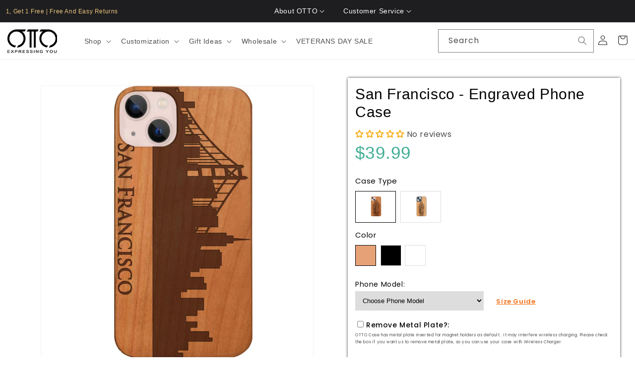

--- FILE ---
content_type: text/html; charset=utf-8
request_url: https://ottocases.com/products/san-francisco-engraved
body_size: 92014
content:
<!doctype html>
<html class="no-js" lang="en">
  <head>
    <meta charset="utf-8">
    <meta http-equiv="X-UA-Compatible" content="IE=edge">
    <meta name="viewport" content="width=device-width,initial-scale=1">
    <meta name="theme-color" content="">
    <link rel="canonical" href="https://ottocases.com/products/san-francisco-engraved"><link rel="icon" type="image/png" href="//ottocases.com/cdn/shop/files/ottocase-fav.png?crop=center&height=32&v=1673852187&width=32"><link rel="preconnect" href="https://fonts.shopifycdn.com" crossorigin><title>
      San Francisco - Engraved Phone Case

    </title>

    
      <meta name="description" content="As nationwide wooden cellular cases company, we meticulously designed the most preferable, well-protected edges with 26 feet drop-tested, with a unique looking, laser-engraved and wood crafted iPhone &amp;amp; Samsung phone models; our phone cases have been such great visionary in today’s expanding and innovative cellular ">
    

    

<meta property="og:site_name" content="OTTOCase">
<meta property="og:url" content="https://ottocases.com/products/san-francisco-engraved">
<meta property="og:title" content="San Francisco - Engraved Phone Case">
<meta property="og:type" content="product">
<meta property="og:description" content="As nationwide wooden cellular cases company, we meticulously designed the most preferable, well-protected edges with 26 feet drop-tested, with a unique looking, laser-engraved and wood crafted iPhone &amp;amp; Samsung phone models; our phone cases have been such great visionary in today’s expanding and innovative cellular "><meta property="og:image" content="http://ottocases.com/cdn/shop/files/sanfrancisco_143_Cherry_2.jpg?v=1693569454">
  <meta property="og:image:secure_url" content="https://ottocases.com/cdn/shop/files/sanfrancisco_143_Cherry_2.jpg?v=1693569454">
  <meta property="og:image:width" content="1400">
  <meta property="og:image:height" content="1400"><meta property="og:price:amount" content="39.99">
  <meta property="og:price:currency" content="USD"><meta name="twitter:card" content="summary_large_image">
<meta name="twitter:title" content="San Francisco - Engraved Phone Case">
<meta name="twitter:description" content="As nationwide wooden cellular cases company, we meticulously designed the most preferable, well-protected edges with 26 feet drop-tested, with a unique looking, laser-engraved and wood crafted iPhone &amp;amp; Samsung phone models; our phone cases have been such great visionary in today’s expanding and innovative cellular ">


    <script src="//ottocases.com/cdn/shop/t/36/assets/constants.js?v=58251544750838685771720100143" defer="defer"></script>
    <script src="//ottocases.com/cdn/shop/t/36/assets/pubsub.js?v=158357773527763999511720100144" defer="defer"></script>
    <script src="//ottocases.com/cdn/shop/t/36/assets/global.js?v=139248116715221171191720100143" defer="defer"></script><script src="//ottocases.com/cdn/shop/t/36/assets/animations.js?v=114255849464433187621720100142" defer="defer"></script><script>window.performance && window.performance.mark && window.performance.mark('shopify.content_for_header.start');</script><meta name="google-site-verification" content="VI2n91rKMG1odJjdgN-8_h_ySCoSwDUA3tgvre174s4">
<meta id="shopify-digital-wallet" name="shopify-digital-wallet" content="/69185732890/digital_wallets/dialog">
<meta name="shopify-checkout-api-token" content="048baeba0971eacf851c348152b1dbb9">
<link rel="alternate" type="application/json+oembed" href="https://ottocases.com/products/san-francisco-engraved.oembed">
<script async="async" src="/checkouts/internal/preloads.js?locale=en-US"></script>
<link rel="preconnect" href="https://shop.app" crossorigin="anonymous">
<script async="async" src="https://shop.app/checkouts/internal/preloads.js?locale=en-US&shop_id=69185732890" crossorigin="anonymous"></script>
<script id="apple-pay-shop-capabilities" type="application/json">{"shopId":69185732890,"countryCode":"US","currencyCode":"USD","merchantCapabilities":["supports3DS"],"merchantId":"gid:\/\/shopify\/Shop\/69185732890","merchantName":"OTTOCase","requiredBillingContactFields":["postalAddress","email"],"requiredShippingContactFields":["postalAddress","email"],"shippingType":"shipping","supportedNetworks":["visa","masterCard","amex","discover","elo","jcb"],"total":{"type":"pending","label":"OTTOCase","amount":"1.00"},"shopifyPaymentsEnabled":true,"supportsSubscriptions":true}</script>
<script id="shopify-features" type="application/json">{"accessToken":"048baeba0971eacf851c348152b1dbb9","betas":["rich-media-storefront-analytics"],"domain":"ottocases.com","predictiveSearch":true,"shopId":69185732890,"locale":"en"}</script>
<script>var Shopify = Shopify || {};
Shopify.shop = "ottocase.myshopify.com";
Shopify.locale = "en";
Shopify.currency = {"active":"USD","rate":"1.0"};
Shopify.country = "US";
Shopify.theme = {"name":"theme-export-ottocases-com-ottopro-live-12-12","id":170206429466,"schema_name":"Dawn","schema_version":"10.0.0","theme_store_id":null,"role":"main"};
Shopify.theme.handle = "null";
Shopify.theme.style = {"id":null,"handle":null};
Shopify.cdnHost = "ottocases.com/cdn";
Shopify.routes = Shopify.routes || {};
Shopify.routes.root = "/";</script>
<script type="module">!function(o){(o.Shopify=o.Shopify||{}).modules=!0}(window);</script>
<script>!function(o){function n(){var o=[];function n(){o.push(Array.prototype.slice.apply(arguments))}return n.q=o,n}var t=o.Shopify=o.Shopify||{};t.loadFeatures=n(),t.autoloadFeatures=n()}(window);</script>
<script>
  window.ShopifyPay = window.ShopifyPay || {};
  window.ShopifyPay.apiHost = "shop.app\/pay";
  window.ShopifyPay.redirectState = null;
</script>
<script id="shop-js-analytics" type="application/json">{"pageType":"product"}</script>
<script defer="defer" async type="module" src="//ottocases.com/cdn/shopifycloud/shop-js/modules/v2/client.init-shop-cart-sync_DtuiiIyl.en.esm.js"></script>
<script defer="defer" async type="module" src="//ottocases.com/cdn/shopifycloud/shop-js/modules/v2/chunk.common_CUHEfi5Q.esm.js"></script>
<script type="module">
  await import("//ottocases.com/cdn/shopifycloud/shop-js/modules/v2/client.init-shop-cart-sync_DtuiiIyl.en.esm.js");
await import("//ottocases.com/cdn/shopifycloud/shop-js/modules/v2/chunk.common_CUHEfi5Q.esm.js");

  window.Shopify.SignInWithShop?.initShopCartSync?.({"fedCMEnabled":true,"windoidEnabled":true});

</script>
<script>
  window.Shopify = window.Shopify || {};
  if (!window.Shopify.featureAssets) window.Shopify.featureAssets = {};
  window.Shopify.featureAssets['shop-js'] = {"shop-cart-sync":["modules/v2/client.shop-cart-sync_DFoTY42P.en.esm.js","modules/v2/chunk.common_CUHEfi5Q.esm.js"],"init-fed-cm":["modules/v2/client.init-fed-cm_D2UNy1i2.en.esm.js","modules/v2/chunk.common_CUHEfi5Q.esm.js"],"init-shop-email-lookup-coordinator":["modules/v2/client.init-shop-email-lookup-coordinator_BQEe2rDt.en.esm.js","modules/v2/chunk.common_CUHEfi5Q.esm.js"],"shop-cash-offers":["modules/v2/client.shop-cash-offers_3CTtReFF.en.esm.js","modules/v2/chunk.common_CUHEfi5Q.esm.js","modules/v2/chunk.modal_BewljZkx.esm.js"],"shop-button":["modules/v2/client.shop-button_C6oxCjDL.en.esm.js","modules/v2/chunk.common_CUHEfi5Q.esm.js"],"init-windoid":["modules/v2/client.init-windoid_5pix8xhK.en.esm.js","modules/v2/chunk.common_CUHEfi5Q.esm.js"],"avatar":["modules/v2/client.avatar_BTnouDA3.en.esm.js"],"init-shop-cart-sync":["modules/v2/client.init-shop-cart-sync_DtuiiIyl.en.esm.js","modules/v2/chunk.common_CUHEfi5Q.esm.js"],"shop-toast-manager":["modules/v2/client.shop-toast-manager_BYv_8cH1.en.esm.js","modules/v2/chunk.common_CUHEfi5Q.esm.js"],"pay-button":["modules/v2/client.pay-button_FnF9EIkY.en.esm.js","modules/v2/chunk.common_CUHEfi5Q.esm.js"],"shop-login-button":["modules/v2/client.shop-login-button_CH1KUpOf.en.esm.js","modules/v2/chunk.common_CUHEfi5Q.esm.js","modules/v2/chunk.modal_BewljZkx.esm.js"],"init-customer-accounts-sign-up":["modules/v2/client.init-customer-accounts-sign-up_aj7QGgYS.en.esm.js","modules/v2/client.shop-login-button_CH1KUpOf.en.esm.js","modules/v2/chunk.common_CUHEfi5Q.esm.js","modules/v2/chunk.modal_BewljZkx.esm.js"],"init-shop-for-new-customer-accounts":["modules/v2/client.init-shop-for-new-customer-accounts_NbnYRf_7.en.esm.js","modules/v2/client.shop-login-button_CH1KUpOf.en.esm.js","modules/v2/chunk.common_CUHEfi5Q.esm.js","modules/v2/chunk.modal_BewljZkx.esm.js"],"init-customer-accounts":["modules/v2/client.init-customer-accounts_ppedhqCH.en.esm.js","modules/v2/client.shop-login-button_CH1KUpOf.en.esm.js","modules/v2/chunk.common_CUHEfi5Q.esm.js","modules/v2/chunk.modal_BewljZkx.esm.js"],"shop-follow-button":["modules/v2/client.shop-follow-button_CMIBBa6u.en.esm.js","modules/v2/chunk.common_CUHEfi5Q.esm.js","modules/v2/chunk.modal_BewljZkx.esm.js"],"lead-capture":["modules/v2/client.lead-capture_But0hIyf.en.esm.js","modules/v2/chunk.common_CUHEfi5Q.esm.js","modules/v2/chunk.modal_BewljZkx.esm.js"],"checkout-modal":["modules/v2/client.checkout-modal_BBxc70dQ.en.esm.js","modules/v2/chunk.common_CUHEfi5Q.esm.js","modules/v2/chunk.modal_BewljZkx.esm.js"],"shop-login":["modules/v2/client.shop-login_hM3Q17Kl.en.esm.js","modules/v2/chunk.common_CUHEfi5Q.esm.js","modules/v2/chunk.modal_BewljZkx.esm.js"],"payment-terms":["modules/v2/client.payment-terms_CAtGlQYS.en.esm.js","modules/v2/chunk.common_CUHEfi5Q.esm.js","modules/v2/chunk.modal_BewljZkx.esm.js"]};
</script>
<script>(function() {
  var isLoaded = false;
  function asyncLoad() {
    if (isLoaded) return;
    isLoaded = true;
    var urls = ["https:\/\/game.hktapps.com\/scripttags\/loader.js?shop=ottocase.myshopify.com\u0026shop=ottocase.myshopify.com","https:\/\/shopify-widget.route.com\/shopify.widget.js?shop=ottocase.myshopify.com","\/\/cdn.shopify.com\/proxy\/1a0fdfebf8428d76eb2f719eee03a86d80190c3f69bf9703d8af709175a54a8b\/d31qwy1wuvutay.cloudfront.net\/req\/levar-viewer.js?shop=ottocase.myshopify.com\u0026sp-cache-control=cHVibGljLCBtYXgtYWdlPTkwMA","https:\/\/d1639lhkj5l89m.cloudfront.net\/js\/storefront\/uppromote.js?shop=ottocase.myshopify.com","https:\/\/cdn.customily.com\/shopify\/static\/customily.shopify.script.js?shop=ottocase.myshopify.com","https:\/\/cdn.hextom.com\/js\/freeshippingbar.js?shop=ottocase.myshopify.com"];
    for (var i = 0; i < urls.length; i++) {
      var s = document.createElement('script');
      s.type = 'text/javascript';
      s.async = true;
      s.src = urls[i];
      var x = document.getElementsByTagName('script')[0];
      x.parentNode.insertBefore(s, x);
    }
  };
  if(window.attachEvent) {
    window.attachEvent('onload', asyncLoad);
  } else {
    window.addEventListener('load', asyncLoad, false);
  }
})();</script>
<script id="__st">var __st={"a":69185732890,"offset":-18000,"reqid":"d0c72235-e063-475b-96b0-6d2b0dbd6945-1766692926","pageurl":"ottocases.com\/products\/san-francisco-engraved","u":"0482e106b922","p":"product","rtyp":"product","rid":8044030329114};</script>
<script>window.ShopifyPaypalV4VisibilityTracking = true;</script>
<script id="captcha-bootstrap">!function(){'use strict';const t='contact',e='account',n='new_comment',o=[[t,t],['blogs',n],['comments',n],[t,'customer']],c=[[e,'customer_login'],[e,'guest_login'],[e,'recover_customer_password'],[e,'create_customer']],r=t=>t.map((([t,e])=>`form[action*='/${t}']:not([data-nocaptcha='true']) input[name='form_type'][value='${e}']`)).join(','),a=t=>()=>t?[...document.querySelectorAll(t)].map((t=>t.form)):[];function s(){const t=[...o],e=r(t);return a(e)}const i='password',u='form_key',d=['recaptcha-v3-token','g-recaptcha-response','h-captcha-response',i],f=()=>{try{return window.sessionStorage}catch{return}},m='__shopify_v',_=t=>t.elements[u];function p(t,e,n=!1){try{const o=window.sessionStorage,c=JSON.parse(o.getItem(e)),{data:r}=function(t){const{data:e,action:n}=t;return t[m]||n?{data:e,action:n}:{data:t,action:n}}(c);for(const[e,n]of Object.entries(r))t.elements[e]&&(t.elements[e].value=n);n&&o.removeItem(e)}catch(o){console.error('form repopulation failed',{error:o})}}const l='form_type',E='cptcha';function T(t){t.dataset[E]=!0}const w=window,h=w.document,L='Shopify',v='ce_forms',y='captcha';let A=!1;((t,e)=>{const n=(g='f06e6c50-85a8-45c8-87d0-21a2b65856fe',I='https://cdn.shopify.com/shopifycloud/storefront-forms-hcaptcha/ce_storefront_forms_captcha_hcaptcha.v1.5.2.iife.js',D={infoText:'Protected by hCaptcha',privacyText:'Privacy',termsText:'Terms'},(t,e,n)=>{const o=w[L][v],c=o.bindForm;if(c)return c(t,g,e,D).then(n);var r;o.q.push([[t,g,e,D],n]),r=I,A||(h.body.append(Object.assign(h.createElement('script'),{id:'captcha-provider',async:!0,src:r})),A=!0)});var g,I,D;w[L]=w[L]||{},w[L][v]=w[L][v]||{},w[L][v].q=[],w[L][y]=w[L][y]||{},w[L][y].protect=function(t,e){n(t,void 0,e),T(t)},Object.freeze(w[L][y]),function(t,e,n,w,h,L){const[v,y,A,g]=function(t,e,n){const i=e?o:[],u=t?c:[],d=[...i,...u],f=r(d),m=r(i),_=r(d.filter((([t,e])=>n.includes(e))));return[a(f),a(m),a(_),s()]}(w,h,L),I=t=>{const e=t.target;return e instanceof HTMLFormElement?e:e&&e.form},D=t=>v().includes(t);t.addEventListener('submit',(t=>{const e=I(t);if(!e)return;const n=D(e)&&!e.dataset.hcaptchaBound&&!e.dataset.recaptchaBound,o=_(e),c=g().includes(e)&&(!o||!o.value);(n||c)&&t.preventDefault(),c&&!n&&(function(t){try{if(!f())return;!function(t){const e=f();if(!e)return;const n=_(t);if(!n)return;const o=n.value;o&&e.removeItem(o)}(t);const e=Array.from(Array(32),(()=>Math.random().toString(36)[2])).join('');!function(t,e){_(t)||t.append(Object.assign(document.createElement('input'),{type:'hidden',name:u})),t.elements[u].value=e}(t,e),function(t,e){const n=f();if(!n)return;const o=[...t.querySelectorAll(`input[type='${i}']`)].map((({name:t})=>t)),c=[...d,...o],r={};for(const[a,s]of new FormData(t).entries())c.includes(a)||(r[a]=s);n.setItem(e,JSON.stringify({[m]:1,action:t.action,data:r}))}(t,e)}catch(e){console.error('failed to persist form',e)}}(e),e.submit())}));const S=(t,e)=>{t&&!t.dataset[E]&&(n(t,e.some((e=>e===t))),T(t))};for(const o of['focusin','change'])t.addEventListener(o,(t=>{const e=I(t);D(e)&&S(e,y())}));const B=e.get('form_key'),M=e.get(l),P=B&&M;t.addEventListener('DOMContentLoaded',(()=>{const t=y();if(P)for(const e of t)e.elements[l].value===M&&p(e,B);[...new Set([...A(),...v().filter((t=>'true'===t.dataset.shopifyCaptcha))])].forEach((e=>S(e,t)))}))}(h,new URLSearchParams(w.location.search),n,t,e,['guest_login'])})(!0,!0)}();</script>
<script integrity="sha256-4kQ18oKyAcykRKYeNunJcIwy7WH5gtpwJnB7kiuLZ1E=" data-source-attribution="shopify.loadfeatures" defer="defer" src="//ottocases.com/cdn/shopifycloud/storefront/assets/storefront/load_feature-a0a9edcb.js" crossorigin="anonymous"></script>
<script crossorigin="anonymous" defer="defer" src="//ottocases.com/cdn/shopifycloud/storefront/assets/shopify_pay/storefront-65b4c6d7.js?v=20250812"></script>
<script data-source-attribution="shopify.dynamic_checkout.dynamic.init">var Shopify=Shopify||{};Shopify.PaymentButton=Shopify.PaymentButton||{isStorefrontPortableWallets:!0,init:function(){window.Shopify.PaymentButton.init=function(){};var t=document.createElement("script");t.src="https://ottocases.com/cdn/shopifycloud/portable-wallets/latest/portable-wallets.en.js",t.type="module",document.head.appendChild(t)}};
</script>
<script data-source-attribution="shopify.dynamic_checkout.buyer_consent">
  function portableWalletsHideBuyerConsent(e){var t=document.getElementById("shopify-buyer-consent"),n=document.getElementById("shopify-subscription-policy-button");t&&n&&(t.classList.add("hidden"),t.setAttribute("aria-hidden","true"),n.removeEventListener("click",e))}function portableWalletsShowBuyerConsent(e){var t=document.getElementById("shopify-buyer-consent"),n=document.getElementById("shopify-subscription-policy-button");t&&n&&(t.classList.remove("hidden"),t.removeAttribute("aria-hidden"),n.addEventListener("click",e))}window.Shopify?.PaymentButton&&(window.Shopify.PaymentButton.hideBuyerConsent=portableWalletsHideBuyerConsent,window.Shopify.PaymentButton.showBuyerConsent=portableWalletsShowBuyerConsent);
</script>
<script data-source-attribution="shopify.dynamic_checkout.cart.bootstrap">document.addEventListener("DOMContentLoaded",(function(){function t(){return document.querySelector("shopify-accelerated-checkout-cart, shopify-accelerated-checkout")}if(t())Shopify.PaymentButton.init();else{new MutationObserver((function(e,n){t()&&(Shopify.PaymentButton.init(),n.disconnect())})).observe(document.body,{childList:!0,subtree:!0})}}));
</script>
<link id="shopify-accelerated-checkout-styles" rel="stylesheet" media="screen" href="https://ottocases.com/cdn/shopifycloud/portable-wallets/latest/accelerated-checkout-backwards-compat.css" crossorigin="anonymous">
<style id="shopify-accelerated-checkout-cart">
        #shopify-buyer-consent {
  margin-top: 1em;
  display: inline-block;
  width: 100%;
}

#shopify-buyer-consent.hidden {
  display: none;
}

#shopify-subscription-policy-button {
  background: none;
  border: none;
  padding: 0;
  text-decoration: underline;
  font-size: inherit;
  cursor: pointer;
}

#shopify-subscription-policy-button::before {
  box-shadow: none;
}

      </style>
<script id="sections-script" data-sections="header" defer="defer" src="//ottocases.com/cdn/shop/t/36/compiled_assets/scripts.js?8127"></script>
<script>window.performance && window.performance.mark && window.performance.mark('shopify.content_for_header.end');</script>
    <!-- Google Tag Manager -->
    <script>
    (function(w,d,s,l,i){w[l]=w[l]||[];w[l].push({'gtm.start':
    new Date().getTime(),event:'gtm.js'});var f=d.getElementsByTagName(s)[0],
    j=d.createElement(s),dl=l!='dataLayer'?'&l='+l:'';j.async=true;j.src=
    'https://www.googletagmanager.com/gtm.js?id='+i+dl;f.parentNode.insertBefore(j,f);
    })(window,document,'script','dataLayer','GTM-NNQ7P4Q');</script>
    <!-- End Google Tag Manager -->
    
    <!-- Global site tag (gtag.js) - Google Ads: 743672243 -->
    <script async src="https://www.googletagmanager.com/gtag/js?id=AW-743672243"></script>
    <script>
      window.dataLayer = window.dataLayer || [];
      function gtag(){dataLayer.push(arguments);}
      gtag('js', new Date());
      /*gtag('config', 'AW-743672243');*/
      gtag('config', 'G-F2C34NVPFN');
    </script>

    <style data-shopify>
      @font-face {
  font-family: Poppins;
  font-weight: 400;
  font-style: normal;
  font-display: swap;
  src: url("//ottocases.com/cdn/fonts/poppins/poppins_n4.0ba78fa5af9b0e1a374041b3ceaadf0a43b41362.woff2") format("woff2"),
       url("//ottocases.com/cdn/fonts/poppins/poppins_n4.214741a72ff2596839fc9760ee7a770386cf16ca.woff") format("woff");
}

      @font-face {
  font-family: Poppins;
  font-weight: 700;
  font-style: normal;
  font-display: swap;
  src: url("//ottocases.com/cdn/fonts/poppins/poppins_n7.56758dcf284489feb014a026f3727f2f20a54626.woff2") format("woff2"),
       url("//ottocases.com/cdn/fonts/poppins/poppins_n7.f34f55d9b3d3205d2cd6f64955ff4b36f0cfd8da.woff") format("woff");
}

      @font-face {
  font-family: Poppins;
  font-weight: 400;
  font-style: italic;
  font-display: swap;
  src: url("//ottocases.com/cdn/fonts/poppins/poppins_i4.846ad1e22474f856bd6b81ba4585a60799a9f5d2.woff2") format("woff2"),
       url("//ottocases.com/cdn/fonts/poppins/poppins_i4.56b43284e8b52fc64c1fd271f289a39e8477e9ec.woff") format("woff");
}

      @font-face {
  font-family: Poppins;
  font-weight: 700;
  font-style: italic;
  font-display: swap;
  src: url("//ottocases.com/cdn/fonts/poppins/poppins_i7.42fd71da11e9d101e1e6c7932199f925f9eea42d.woff2") format("woff2"),
       url("//ottocases.com/cdn/fonts/poppins/poppins_i7.ec8499dbd7616004e21155106d13837fff4cf556.woff") format("woff");
}

      @font-face {
  font-family: Poppins;
  font-weight: 600;
  font-style: normal;
  font-display: swap;
  src: url("//ottocases.com/cdn/fonts/poppins/poppins_n6.aa29d4918bc243723d56b59572e18228ed0786f6.woff2") format("woff2"),
       url("//ottocases.com/cdn/fonts/poppins/poppins_n6.5f815d845fe073750885d5b7e619ee00e8111208.woff") format("woff");
}


      
        :root,
        .color-background-1 {
          --color-background: 255,255,255;
        
          --gradient-background: #ffffff;
        
        --color-foreground: 18,18,18;
        --color-shadow: 18,18,18;
        --color-button: 18,18,18;
        --color-button-text: 255,255,255;
        --color-secondary-button: 255,255,255;
        --color-secondary-button-text: 18,18,18;
        --color-link: 18,18,18;
        --color-badge-foreground: 18,18,18;
        --color-badge-background: 255,255,255;
        --color-badge-border: 18,18,18;
        --payment-terms-background-color: rgb(255 255 255);
      }
      
        
        .color-background-2 {
          --color-background: 243,243,243;
        
          --gradient-background: #f3f3f3;
        
        --color-foreground: 18,18,18;
        --color-shadow: 18,18,18;
        --color-button: 18,18,18;
        --color-button-text: 243,243,243;
        --color-secondary-button: 243,243,243;
        --color-secondary-button-text: 18,18,18;
        --color-link: 18,18,18;
        --color-badge-foreground: 18,18,18;
        --color-badge-background: 243,243,243;
        --color-badge-border: 18,18,18;
        --payment-terms-background-color: rgb(243 243 243);
      }
      
        
        .color-inverse {
          --color-background: 36,40,51;
        
          --gradient-background: #242833;
        
        --color-foreground: 255,255,255;
        --color-shadow: 18,18,18;
        --color-button: 255,255,255;
        --color-button-text: 0,0,0;
        --color-secondary-button: 36,40,51;
        --color-secondary-button-text: 255,255,255;
        --color-link: 255,255,255;
        --color-badge-foreground: 255,255,255;
        --color-badge-background: 36,40,51;
        --color-badge-border: 255,255,255;
        --payment-terms-background-color: rgb(36 40 51);
      }
      
        
        .color-accent-1 {
          --color-background: 18,18,18;
        
          --gradient-background: #121212;
        
        --color-foreground: 255,255,255;
        --color-shadow: 18,18,18;
        --color-button: 255,255,255;
        --color-button-text: 18,18,18;
        --color-secondary-button: 18,18,18;
        --color-secondary-button-text: 255,255,255;
        --color-link: 255,255,255;
        --color-badge-foreground: 255,255,255;
        --color-badge-background: 18,18,18;
        --color-badge-border: 255,255,255;
        --payment-terms-background-color: rgb(18 18 18);
      }
      
        
        .color-accent-2 {
          --color-background: 51,79,180;
        
          --gradient-background: #334fb4;
        
        --color-foreground: 255,255,255;
        --color-shadow: 18,18,18;
        --color-button: 255,255,255;
        --color-button-text: 51,79,180;
        --color-secondary-button: 51,79,180;
        --color-secondary-button-text: 255,255,255;
        --color-link: 255,255,255;
        --color-badge-foreground: 255,255,255;
        --color-badge-background: 51,79,180;
        --color-badge-border: 255,255,255;
        --payment-terms-background-color: rgb(51 79 180);
      }
      
        
        .color-scheme-64c45807-9649-430c-af67-1f3a4fc05f27 {
          --color-background: 255,255,255;
        
          --gradient-background: #ffffff;
        
        --color-foreground: 18,18,18;
        --color-shadow: 18,18,18;
        --color-button: 18,18,18;
        --color-button-text: 255,255,255;
        --color-secondary-button: 255,255,255;
        --color-secondary-button-text: 18,18,18;
        --color-link: 18,18,18;
        --color-badge-foreground: 18,18,18;
        --color-badge-background: 255,255,255;
        --color-badge-border: 18,18,18;
        --payment-terms-background-color: rgb(255 255 255);
      }
      

      body, .color-background-1, .color-background-2, .color-inverse, .color-accent-1, .color-accent-2, .color-scheme-64c45807-9649-430c-af67-1f3a4fc05f27 {
        color: rgba(var(--color-foreground), 0.75);
        background-color: rgb(var(--color-background));
      }

      :root {
        --font-body-family: Poppins, sans-serif;
        --font-body-style: normal;
        --font-body-weight: 400;
        --font-body-weight-bold: 700;

        --font-heading-family: Poppins, sans-serif;
        --font-heading-style: normal;
        --font-heading-weight: 600;

        --font-body-scale: 1.0;
        --font-heading-scale: 1.0;

        --media-padding: px;
        --media-border-opacity: 0.05;
        --media-border-width: 1px;
        --media-radius: 0px;
        --media-shadow-opacity: 0.0;
        --media-shadow-horizontal-offset: 0px;
        --media-shadow-vertical-offset: 4px;
        --media-shadow-blur-radius: 5px;
        --media-shadow-visible: 0;

        --page-width: 130rem;
        --page-width-margin: 0rem;

        --product-card-image-padding: 0.0rem;
        --product-card-corner-radius: 0.0rem;
        --product-card-text-alignment: left;
        --product-card-border-width: 0.0rem;
        --product-card-border-opacity: 0.1;
        --product-card-shadow-opacity: 0.2;
        --product-card-shadow-visible: 1;
        --product-card-shadow-horizontal-offset: 0.0rem;
        --product-card-shadow-vertical-offset: 0.4rem;
        --product-card-shadow-blur-radius: 0.5rem;

        --collection-card-image-padding: 0.0rem;
        --collection-card-corner-radius: 0.0rem;
        --collection-card-text-alignment: left;
        --collection-card-border-width: 0.0rem;
        --collection-card-border-opacity: 0.1;
        --collection-card-shadow-opacity: 0.0;
        --collection-card-shadow-visible: 0;
        --collection-card-shadow-horizontal-offset: 0.0rem;
        --collection-card-shadow-vertical-offset: 0.4rem;
        --collection-card-shadow-blur-radius: 0.5rem;

        --blog-card-image-padding: 0.0rem;
        --blog-card-corner-radius: 0.0rem;
        --blog-card-text-alignment: left;
        --blog-card-border-width: 0.0rem;
        --blog-card-border-opacity: 0.1;
        --blog-card-shadow-opacity: 0.0;
        --blog-card-shadow-visible: 0;
        --blog-card-shadow-horizontal-offset: 0.0rem;
        --blog-card-shadow-vertical-offset: 0.4rem;
        --blog-card-shadow-blur-radius: 0.5rem;

        --badge-corner-radius: 4.0rem;

        --popup-border-width: 1px;
        --popup-border-opacity: 0.1;
        --popup-corner-radius: 0px;
        --popup-shadow-opacity: 0.0;
        --popup-shadow-horizontal-offset: 0px;
        --popup-shadow-vertical-offset: 4px;
        --popup-shadow-blur-radius: 5px;

        --drawer-border-width: 1px;
        --drawer-border-opacity: 0.1;
        --drawer-shadow-opacity: 0.0;
        --drawer-shadow-horizontal-offset: 0px;
        --drawer-shadow-vertical-offset: 4px;
        --drawer-shadow-blur-radius: 5px;

        --spacing-sections-desktop: 0px;
        --spacing-sections-mobile: 0px;

        --grid-desktop-vertical-spacing: 8px;
        --grid-desktop-horizontal-spacing: 8px;
        --grid-mobile-vertical-spacing: 4px;
        --grid-mobile-horizontal-spacing: 4px;

        --text-boxes-border-opacity: 0.1;
        --text-boxes-border-width: 0px;
        --text-boxes-radius: 0px;
        --text-boxes-shadow-opacity: 0.0;
        --text-boxes-shadow-visible: 0;
        --text-boxes-shadow-horizontal-offset: 0px;
        --text-boxes-shadow-vertical-offset: 4px;
        --text-boxes-shadow-blur-radius: 5px;

        --buttons-radius: 0px;
        --buttons-radius-outset: 0px;
        --buttons-border-width: 1px;
        --buttons-border-opacity: 1.0;
        --buttons-shadow-opacity: 0.0;
        --buttons-shadow-visible: 0;
        --buttons-shadow-horizontal-offset: 0px;
        --buttons-shadow-vertical-offset: 4px;
        --buttons-shadow-blur-radius: 5px;
        --buttons-border-offset: 0px;

        --inputs-radius: 0px;
        --inputs-border-width: 1px;
        --inputs-border-opacity: 0.55;
        --inputs-shadow-opacity: 0.0;
        --inputs-shadow-horizontal-offset: 0px;
        --inputs-margin-offset: 0px;
        --inputs-shadow-vertical-offset: 4px;
        --inputs-shadow-blur-radius: 5px;
        --inputs-radius-outset: 0px;

        --variant-pills-radius: 40px;
        --variant-pills-border-width: 1px;
        --variant-pills-border-opacity: 0.55;
        --variant-pills-shadow-opacity: 0.0;
        --variant-pills-shadow-horizontal-offset: 0px;
        --variant-pills-shadow-vertical-offset: 4px;
        --variant-pills-shadow-blur-radius: 5px;
      }

      *,
      *::before,
      *::after {
        box-sizing: inherit;
      }

      html {
        box-sizing: border-box;
        font-size: calc(var(--font-body-scale) * 62.5%);
        height: 100%;
      }

      body {
        display: grid;
        grid-template-rows: auto auto 1fr auto;
        grid-template-columns: 100%;
        min-height: 100%;
        margin: 0;
        font-size: 1.5rem;
        letter-spacing: 0.06rem;
        line-height: calc(1 + 0.8 / var(--font-body-scale));
        font-family: var(--font-body-family);
        font-style: var(--font-body-style);
        font-weight: var(--font-body-weight);
      }

      @media screen and (min-width: 750px) {
        body {
          font-size: 1.6rem;
        }
      }
    </style>

    <link href="//ottocases.com/cdn/shop/t/36/assets/base.css?v=123840330932461127121720175332" rel="stylesheet" type="text/css" media="all" />
<link rel="preload" as="font" href="//ottocases.com/cdn/fonts/poppins/poppins_n4.0ba78fa5af9b0e1a374041b3ceaadf0a43b41362.woff2" type="font/woff2" crossorigin><link rel="preload" as="font" href="//ottocases.com/cdn/fonts/poppins/poppins_n6.aa29d4918bc243723d56b59572e18228ed0786f6.woff2" type="font/woff2" crossorigin><link
        rel="stylesheet"
        href="//ottocases.com/cdn/shop/t/36/assets/component-predictive-search.css?v=143415108933498325361720100143"
        media="print"
        onload="this.media='all'"
      ><script>
      document.documentElement.className = document.documentElement.className.replace('no-js', 'js');
      if (Shopify.designMode) {
        document.documentElement.classList.add('shopify-design-mode');
      }
    </script>
    
  


  <script>
  function setCookie(cname,cvalue,exdays) {
      const d = new Date();
      d.setTime(d.getTime() + (exdays*24*60*60*1000));
      let expires = "expires=" + d.toUTCString();
      document.cookie = cname + "=" + cvalue + ";" + expires + ";path=/";
    }
    
    function getCookie(cname) {
      let name = cname + "=";
      let decodedCookie = decodeURIComponent(document.cookie);
      let ca = decodedCookie.split(';');
      for(let i = 0; i < ca.length; i++) {
        let c = ca[i];
        while (c.charAt(0) == ' ') {
          c = c.substring(1);
        }
        if (c.indexOf(name) == 0) {
          return c.substring(name.length, c.length);
        }
      }
      return "";
    }

    function checkCookie() {      
      let phone_model = getCookie("phone_model");
      
      if (phone_model != "") {
        document.getElementsByClassName("product-form__single-selector")[0].value = phone_model;
        if(document.getElementsByClassName("product-form__single-selector")[1]){document.getElementsByClassName("product-form__single-selector")[1].value = phone_model;}
        if(document.getElementsByClassName("product-form__single-selector")[2]){document.getElementsByClassName("product-form__single-selector")[2].value = phone_model;}
        document.getElementById("show_phone_model").innerHTML = " for "+phone_model;
        check_phone_acc_option(phone_model);
      }
      
      if (phone_model){
        var elements = document.getElementsByClassName("p_name_ch");
        for (var i = 0; i < elements.length; i++) {
            let result = elements[i].innerHTML.includes(phone_model);
            let result1 = elements[i].innerHTML.includes("Phone Case");
            if(result1){if(!result){
              elements[i].innerHTML += " for "+phone_model;
            }}
        }
      }
    }
  </script>

    
    
<!-- BEGIN app block: shopify://apps/klaviyo-email-marketing-sms/blocks/klaviyo-onsite-embed/2632fe16-c075-4321-a88b-50b567f42507 -->












  <script async src="https://static.klaviyo.com/onsite/js/V3WC3q/klaviyo.js?company_id=V3WC3q"></script>
  <script>!function(){if(!window.klaviyo){window._klOnsite=window._klOnsite||[];try{window.klaviyo=new Proxy({},{get:function(n,i){return"push"===i?function(){var n;(n=window._klOnsite).push.apply(n,arguments)}:function(){for(var n=arguments.length,o=new Array(n),w=0;w<n;w++)o[w]=arguments[w];var t="function"==typeof o[o.length-1]?o.pop():void 0,e=new Promise((function(n){window._klOnsite.push([i].concat(o,[function(i){t&&t(i),n(i)}]))}));return e}}})}catch(n){window.klaviyo=window.klaviyo||[],window.klaviyo.push=function(){var n;(n=window._klOnsite).push.apply(n,arguments)}}}}();</script>

  
    <script id="viewed_product">
      if (item == null) {
        var _learnq = _learnq || [];

        var MetafieldReviews = null
        var MetafieldYotpoRating = null
        var MetafieldYotpoCount = null
        var MetafieldLooxRating = null
        var MetafieldLooxCount = null
        var okendoProduct = null
        var okendoProductReviewCount = null
        var okendoProductReviewAverageValue = null
        try {
          // The following fields are used for Customer Hub recently viewed in order to add reviews.
          // This information is not part of __kla_viewed. Instead, it is part of __kla_viewed_reviewed_items
          MetafieldReviews = {};
          MetafieldYotpoRating = null
          MetafieldYotpoCount = null
          MetafieldLooxRating = null
          MetafieldLooxCount = null

          okendoProduct = null
          // If the okendo metafield is not legacy, it will error, which then requires the new json formatted data
          if (okendoProduct && 'error' in okendoProduct) {
            okendoProduct = null
          }
          okendoProductReviewCount = okendoProduct ? okendoProduct.reviewCount : null
          okendoProductReviewAverageValue = okendoProduct ? okendoProduct.reviewAverageValue : null
        } catch (error) {
          console.error('Error in Klaviyo onsite reviews tracking:', error);
        }

        var item = {
          Name: "San Francisco - Engraved Phone Case",
          ProductID: 8044030329114,
          Categories: ["All Products","Bestseller","Engraved Wood Case","iPhone 11 Wood Phone Case","iPhone 12 Mini Wood Phone Case","iPhone 12 Pro Max Wood Case","iPhone 12\/12 Pro Wood Phone Case","iPhone 13 Mini Wood Phone Case","iPhone 13 Pro Max Wooden Case","iPhone 13 Pro Wood Phone Case","iPhone 13 Wood Phone Case","iPhone 14 Plus Wood Case","iPhone 14 Pro Max Wood Case","iPhone 14 Pro Wood Phone Case","iPhone 14 Wood Phone Case","iPhone 15 Plus Wood Case","iPhone 15 Pro Max Wood Case","iPhone 15 Pro Wood Case","iPhone 15 Wood Case","iPhone 16 Plus Wood Case","iPhone 16 Pro Max Wood Case","iPhone 16 Pro Wood Case","iPhone 16 Wood Case","iPhone 6 \/ 6S \/ 7 \/ 8 \/ SE2020 Wood Phone Case","iPhone 6+ \/  6S+ \/ 7+ \/ 8+ Wood Phone Case","iPhone X \/ XS Wood Phone Case","iPhone XR Wood Phone Case","iPhone XS Max Wood Phone Case","Memorial Day Special","New Design Drops","OTTO Pro - iPhone 11","OTTO Pro - iPhone 11 Pro","OTTO Pro - iPhone 11 Pro Max","OTTO Pro - iPhone 12 Mini","OTTO Pro - iPhone 12 Pro Max","OTTO Pro - iPhone 12\/12 Pro","OTTO Pro - iPhone 13","OTTO Pro - iPhone 13 Mini","OTTO Pro - iPhone 13 Pro","OTTO Pro - iPhone 13 Pro Max","OTTO Pro - iPhone 14","OTTO Pro - iPhone 14 Plus","OTTO Pro - iPhone 14 Pro","OTTO Pro - iPhone 14 Pro Max","OTTO Pro - iPhone 15","OTTO Pro - iPhone 15 Plus","OTTO Pro - iPhone 15 Pro","OTTO Pro - iPhone 15 Pro Max","OTTO Pro - iPhone 16","OTTO Pro - iPhone 16 Plus","OTTO Pro - iPhone 16 Pro","OTTO Pro - iPhone 16 Pro Max","reviews","Sale","Samsung Note 10","Samsung Note 10 Plus","Samsung Note 20","Samsung Note 20 FE","Samsung Note 20 Ultra","Samsung Note 8","Samsung Note 9","Samsung Phone Cases","Samsung S20","Samsung S20 FE","Samsung S20 Plus","Samsung S20 Ultra","Samsung S21","Samsung S21 FE","Samsung S21 Plus","Samsung S21 Ultra","Samsung S22","Samsung S22 Plus","Samsung S22 Ultra","Samsung S23","Samsung S23 Plus","Samsung S23 Ultra","Samsung S24","Wood iPhone 11 Pro Max Case","Wood iPhone Case","Wooden iPhone 11 Pro Case"],
          ImageURL: "https://ottocases.com/cdn/shop/files/sanfrancisco_143_Cherry_2_grande.jpg?v=1693569454",
          URL: "https://ottocases.com/products/san-francisco-engraved",
          Brand: "Ottocases",
          Price: "$39.99",
          Value: "39.99",
          CompareAtPrice: "$0.00"
        };
        _learnq.push(['track', 'Viewed Product', item]);
        _learnq.push(['trackViewedItem', {
          Title: item.Name,
          ItemId: item.ProductID,
          Categories: item.Categories,
          ImageUrl: item.ImageURL,
          Url: item.URL,
          Metadata: {
            Brand: item.Brand,
            Price: item.Price,
            Value: item.Value,
            CompareAtPrice: item.CompareAtPrice
          },
          metafields:{
            reviews: MetafieldReviews,
            yotpo:{
              rating: MetafieldYotpoRating,
              count: MetafieldYotpoCount,
            },
            loox:{
              rating: MetafieldLooxRating,
              count: MetafieldLooxCount,
            },
            okendo: {
              rating: okendoProductReviewAverageValue,
              count: okendoProductReviewCount,
            }
          }
        }]);
      }
    </script>
  




  <script>
    window.klaviyoReviewsProductDesignMode = false
  </script>







<!-- END app block --><!-- BEGIN app block: shopify://apps/judge-me-reviews/blocks/judgeme_core/61ccd3b1-a9f2-4160-9fe9-4fec8413e5d8 --><!-- Start of Judge.me Core -->




<link rel="dns-prefetch" href="https://cdnwidget.judge.me">
<link rel="dns-prefetch" href="https://cdn.judge.me">
<link rel="dns-prefetch" href="https://cdn1.judge.me">
<link rel="dns-prefetch" href="https://api.judge.me">

<script data-cfasync='false' class='jdgm-settings-script'>window.jdgmSettings={"pagination":5,"disable_web_reviews":false,"badge_no_review_text":"No reviews","badge_n_reviews_text":"{{ n }} review/reviews","badge_star_color":"#F7AA0C","hide_badge_preview_if_no_reviews":false,"badge_hide_text":false,"enforce_center_preview_badge":false,"widget_title":"Customer Reviews","widget_open_form_text":"Write a review","widget_close_form_text":"Cancel review","widget_refresh_page_text":"Refresh page","widget_summary_text":"Based on {{ number_of_reviews }} review/reviews","widget_no_review_text":"Be the first to write a review","widget_name_field_text":"Name","widget_verified_name_field_text":"Verified Name (public)","widget_name_placeholder_text":"Enter your name (public)","widget_required_field_error_text":"This field is required.","widget_email_field_text":"Email","widget_verified_email_field_text":"Verified Email (private, can not be edited)","widget_email_placeholder_text":"Enter your email (private)","widget_email_field_error_text":"Please enter a valid email address.","widget_rating_field_text":"Rating","widget_review_title_field_text":"Review Title","widget_review_title_placeholder_text":"Give your review a title","widget_review_body_field_text":"Review","widget_review_body_placeholder_text":"Write your comments here","widget_pictures_field_text":"Picture/Video (optional)","widget_submit_review_text":"Submit Review","widget_submit_verified_review_text":"Submit Verified Review","widget_submit_success_msg_with_auto_publish":"Thank you! Please refresh the page in a few moments to see your review. You can remove or edit your review by logging into \u003ca href='https://judge.me/login' target='_blank' rel='nofollow noopener'\u003eJudge.me\u003c/a\u003e","widget_submit_success_msg_no_auto_publish":"Thank you! Your review will be published as soon as it is approved by the shop admin. You can remove or edit your review by logging into \u003ca href='https://judge.me/login' target='_blank' rel='nofollow noopener'\u003eJudge.me\u003c/a\u003e","widget_show_default_reviews_out_of_total_text":"Showing {{ n_reviews_shown }} out of {{ n_reviews }} reviews.","widget_show_all_link_text":"Show all","widget_show_less_link_text":"Show less","widget_author_said_text":"{{ reviewer_name }} said:","widget_days_text":"{{ n }} days ago","widget_weeks_text":"{{ n }} week/weeks ago","widget_months_text":"{{ n }} month/months ago","widget_years_text":"{{ n }} year/years ago","widget_yesterday_text":"Yesterday","widget_today_text":"Today","widget_replied_text":"\u003e\u003e {{ shop_name }} replied:","widget_read_more_text":"Read more","widget_rating_filter_see_all_text":"See all reviews","widget_sorting_most_recent_text":"Most Recent","widget_sorting_highest_rating_text":"Highest Rating","widget_sorting_lowest_rating_text":"Lowest Rating","widget_sorting_with_pictures_text":"Only Pictures","widget_sorting_most_helpful_text":"Most Helpful","widget_open_question_form_text":"Ask a question","widget_reviews_subtab_text":"Reviews","widget_questions_subtab_text":"Questions","widget_question_label_text":"Question","widget_answer_label_text":"Answer","widget_question_placeholder_text":"Write your question here","widget_submit_question_text":"Submit Question","widget_question_submit_success_text":"Thank you for your question! We will notify you once it gets answered.","widget_star_color":"#F7AA0C","verified_badge_text":"Verified","verified_badge_placement":"left-of-reviewer-name","widget_hide_border":false,"widget_social_share":false,"all_reviews_include_out_of_store_products":true,"all_reviews_out_of_store_text":"(out of store)","all_reviews_product_name_prefix_text":"about","enable_review_pictures":true,"widget_product_reviews_subtab_text":"Product Reviews","widget_shop_reviews_subtab_text":"Shop Reviews","widget_write_a_store_review_text":"Write a Store Review","widget_other_languages_heading":"Reviews in Other Languages","widget_sorting_pictures_first_text":"Pictures First","floating_tab_button_name":"★ Reviews","floating_tab_title":"Let customers speak for us","floating_tab_url":"","floating_tab_url_enabled":false,"all_reviews_text_badge_text":"Customers rate us {{ shop.metafields.judgeme.all_reviews_rating | round: 1 }}/5 based on {{ shop.metafields.judgeme.all_reviews_count }} reviews.","all_reviews_text_badge_text_branded_style":"{{ shop.metafields.judgeme.all_reviews_rating | round: 1 }} out of 5 stars based on {{ shop.metafields.judgeme.all_reviews_count }} reviews","all_reviews_text_badge_url":"","all_reviews_text_style":"branded","featured_carousel_title":"Let customers speak for us","featured_carousel_count_text":"from {{ n }} reviews","featured_carousel_url":"","verified_count_badge_style":"branded","verified_count_badge_url":"","widget_star_use_custom_color":true,"picture_reminder_submit_button":"Upload Pictures","widget_sorting_videos_first_text":"Videos First","widget_review_pending_text":"Pending","remove_microdata_snippet":true,"preview_badge_no_question_text":"No questions","preview_badge_n_question_text":"{{ number_of_questions }} question/questions","widget_search_bar_placeholder":"Search reviews","widget_sorting_verified_only_text":"Verified only","featured_carousel_verified_badge_enable":true,"featured_carousel_more_reviews_button_text":"Read more reviews","featured_carousel_view_product_button_text":"View product","all_reviews_page_load_more_text":"Load More Reviews","widget_advanced_speed_features":5,"widget_public_name_text":"displayed publicly like","default_reviewer_name_has_non_latin":true,"widget_reviewer_anonymous":"Anonymous","medals_widget_title":"Judge.me Review Medals","widget_invalid_yt_video_url_error_text":"Not a YouTube video URL","widget_max_length_field_error_text":"Please enter no more than {0} characters.","widget_verified_by_shop_text":"Verified by Shop","widget_load_with_code_splitting":true,"widget_ugc_title":"Made by us, Shared by you","widget_ugc_subtitle":"Tag us to see your picture featured in our page","widget_ugc_primary_button_text":"Buy Now","widget_ugc_secondary_button_text":"Load More","widget_ugc_reviews_button_text":"View Reviews","widget_primary_color":"#121212","widget_summary_average_rating_text":"{{ average_rating }} out of 5","widget_media_grid_title":"Customer photos \u0026 videos","widget_media_grid_see_more_text":"See more","widget_verified_by_judgeme_text":"Verified by Judge.me","widget_verified_by_judgeme_text_in_store_medals":"Verified by Judge.me","widget_media_field_exceed_quantity_message":"Sorry, we can only accept {{ max_media }} for one review.","widget_media_field_exceed_limit_message":"{{ file_name }} is too large, please select a {{ media_type }} less than {{ size_limit }}MB.","widget_review_submitted_text":"Review Submitted!","widget_question_submitted_text":"Question Submitted!","widget_close_form_text_question":"Cancel","widget_write_your_answer_here_text":"Write your answer here","widget_enabled_branded_link":true,"widget_show_collected_by_judgeme":true,"widget_collected_by_judgeme_text":"collected by Judge.me","widget_load_more_text":"Load More","widget_full_review_text":"Full Review","widget_read_more_reviews_text":"Read More Reviews","widget_read_questions_text":"Read Questions","widget_questions_and_answers_text":"Questions \u0026 Answers","widget_verified_by_text":"Verified by","widget_number_of_reviews_text":"{{ number_of_reviews }} reviews","widget_back_button_text":"Back","widget_next_button_text":"Next","widget_custom_forms_filter_button":"Filters","how_reviews_are_collected":"How reviews are collected?","widget_gdpr_statement":"How we use your data: We’ll only contact you about the review you left, and only if necessary. By submitting your review, you agree to Judge.me’s \u003ca href='https://judge.me/terms' target='_blank' rel='nofollow noopener'\u003eterms\u003c/a\u003e, \u003ca href='https://judge.me/privacy' target='_blank' rel='nofollow noopener'\u003eprivacy\u003c/a\u003e and \u003ca href='https://judge.me/content-policy' target='_blank' rel='nofollow noopener'\u003econtent\u003c/a\u003e policies.","review_snippet_widget_round_border_style":true,"review_snippet_widget_card_color":"#FFFFFF","review_snippet_widget_slider_arrows_background_color":"#FFFFFF","review_snippet_widget_slider_arrows_color":"#000000","review_snippet_widget_star_color":"#339999","platform":"shopify","branding_url":"https://app.judge.me/reviews","branding_text":"Powered by Judge.me","locale":"en","reply_name":"OTTOCase","widget_version":"3.0","footer":true,"autopublish":true,"review_dates":true,"enable_custom_form":false,"enable_multi_locales_translations":false,"can_be_branded":true,"reply_name_text":"OTTOCase"};</script> <style class='jdgm-settings-style'>.jdgm-xx{left:0}:root{--jdgm-primary-color: #121212;--jdgm-secondary-color: rgba(18,18,18,0.1);--jdgm-star-color: #F7AA0C;--jdgm-write-review-text-color: white;--jdgm-write-review-bg-color: #121212;--jdgm-paginate-color: #121212;--jdgm-border-radius: 0;--jdgm-reviewer-name-color: #121212}.jdgm-histogram__bar-content{background-color:#121212}.jdgm-rev[data-verified-buyer=true] .jdgm-rev__icon.jdgm-rev__icon:after,.jdgm-rev__buyer-badge.jdgm-rev__buyer-badge{color:white;background-color:#121212}.jdgm-review-widget--small .jdgm-gallery.jdgm-gallery .jdgm-gallery__thumbnail-link:nth-child(8) .jdgm-gallery__thumbnail-wrapper.jdgm-gallery__thumbnail-wrapper:before{content:"See more"}@media only screen and (min-width: 768px){.jdgm-gallery.jdgm-gallery .jdgm-gallery__thumbnail-link:nth-child(8) .jdgm-gallery__thumbnail-wrapper.jdgm-gallery__thumbnail-wrapper:before{content:"See more"}}.jdgm-preview-badge .jdgm-star.jdgm-star{color:#F7AA0C}.jdgm-author-all-initials{display:none !important}.jdgm-author-last-initial{display:none !important}.jdgm-rev-widg__title{visibility:hidden}.jdgm-rev-widg__summary-text{visibility:hidden}.jdgm-prev-badge__text{visibility:hidden}.jdgm-rev__prod-link-prefix:before{content:'about'}.jdgm-rev__out-of-store-text:before{content:'(out of store)'}@media only screen and (min-width: 768px){.jdgm-rev__pics .jdgm-rev_all-rev-page-picture-separator,.jdgm-rev__pics .jdgm-rev__product-picture{display:none}}@media only screen and (max-width: 768px){.jdgm-rev__pics .jdgm-rev_all-rev-page-picture-separator,.jdgm-rev__pics .jdgm-rev__product-picture{display:none}}.jdgm-preview-badge[data-template="product"]{display:none !important}.jdgm-preview-badge[data-template="collection"]{display:none !important}.jdgm-preview-badge[data-template="index"]{display:none !important}.jdgm-review-widget[data-from-snippet="true"]{display:none !important}.jdgm-verified-count-badget[data-from-snippet="true"]{display:none !important}.jdgm-carousel-wrapper[data-from-snippet="true"]{display:none !important}.jdgm-all-reviews-text[data-from-snippet="true"]{display:none !important}.jdgm-medals-section[data-from-snippet="true"]{display:none !important}.jdgm-ugc-media-wrapper[data-from-snippet="true"]{display:none !important}.jdgm-review-snippet-widget .jdgm-rev-snippet-widget__cards-container .jdgm-rev-snippet-card{border-radius:8px;background:#fff}.jdgm-review-snippet-widget .jdgm-rev-snippet-widget__cards-container .jdgm-rev-snippet-card__rev-rating .jdgm-star{color:#399}.jdgm-review-snippet-widget .jdgm-rev-snippet-widget__prev-btn,.jdgm-review-snippet-widget .jdgm-rev-snippet-widget__next-btn{border-radius:50%;background:#fff}.jdgm-review-snippet-widget .jdgm-rev-snippet-widget__prev-btn>svg,.jdgm-review-snippet-widget .jdgm-rev-snippet-widget__next-btn>svg{fill:#000}.jdgm-full-rev-modal.rev-snippet-widget .jm-mfp-container .jm-mfp-content,.jdgm-full-rev-modal.rev-snippet-widget .jm-mfp-container .jdgm-full-rev__icon,.jdgm-full-rev-modal.rev-snippet-widget .jm-mfp-container .jdgm-full-rev__pic-img,.jdgm-full-rev-modal.rev-snippet-widget .jm-mfp-container .jdgm-full-rev__reply{border-radius:8px}.jdgm-full-rev-modal.rev-snippet-widget .jm-mfp-container .jdgm-full-rev[data-verified-buyer="true"] .jdgm-full-rev__icon::after{border-radius:8px}.jdgm-full-rev-modal.rev-snippet-widget .jm-mfp-container .jdgm-full-rev .jdgm-rev__buyer-badge{border-radius:calc( 8px / 2 )}.jdgm-full-rev-modal.rev-snippet-widget .jm-mfp-container .jdgm-full-rev .jdgm-full-rev__replier::before{content:'OTTOCase'}.jdgm-full-rev-modal.rev-snippet-widget .jm-mfp-container .jdgm-full-rev .jdgm-full-rev__product-button{border-radius:calc( 8px * 6 )}
</style> <style class='jdgm-settings-style'></style>

  
  
  
  <style class='jdgm-miracle-styles'>
  @-webkit-keyframes jdgm-spin{0%{-webkit-transform:rotate(0deg);-ms-transform:rotate(0deg);transform:rotate(0deg)}100%{-webkit-transform:rotate(359deg);-ms-transform:rotate(359deg);transform:rotate(359deg)}}@keyframes jdgm-spin{0%{-webkit-transform:rotate(0deg);-ms-transform:rotate(0deg);transform:rotate(0deg)}100%{-webkit-transform:rotate(359deg);-ms-transform:rotate(359deg);transform:rotate(359deg)}}@font-face{font-family:'JudgemeStar';src:url("[data-uri]") format("woff");font-weight:normal;font-style:normal}.jdgm-star{font-family:'JudgemeStar';display:inline !important;text-decoration:none !important;padding:0 4px 0 0 !important;margin:0 !important;font-weight:bold;opacity:1;-webkit-font-smoothing:antialiased;-moz-osx-font-smoothing:grayscale}.jdgm-star:hover{opacity:1}.jdgm-star:last-of-type{padding:0 !important}.jdgm-star.jdgm--on:before{content:"\e000"}.jdgm-star.jdgm--off:before{content:"\e001"}.jdgm-star.jdgm--half:before{content:"\e002"}.jdgm-widget *{margin:0;line-height:1.4;-webkit-box-sizing:border-box;-moz-box-sizing:border-box;box-sizing:border-box;-webkit-overflow-scrolling:touch}.jdgm-hidden{display:none !important;visibility:hidden !important}.jdgm-temp-hidden{display:none}.jdgm-spinner{width:40px;height:40px;margin:auto;border-radius:50%;border-top:2px solid #eee;border-right:2px solid #eee;border-bottom:2px solid #eee;border-left:2px solid #ccc;-webkit-animation:jdgm-spin 0.8s infinite linear;animation:jdgm-spin 0.8s infinite linear}.jdgm-prev-badge{display:block !important}

</style>


  
  
   


<script data-cfasync='false' class='jdgm-script'>
!function(e){window.jdgm=window.jdgm||{},jdgm.CDN_HOST="https://cdnwidget.judge.me/",jdgm.API_HOST="https://api.judge.me/",jdgm.CDN_BASE_URL="https://cdn.shopify.com/extensions/019b3697-792e-7226-8331-acb4ce7d04ed/judgeme-extensions-272/assets/",
jdgm.docReady=function(d){(e.attachEvent?"complete"===e.readyState:"loading"!==e.readyState)?
setTimeout(d,0):e.addEventListener("DOMContentLoaded",d)},jdgm.loadCSS=function(d,t,o,a){
!o&&jdgm.loadCSS.requestedUrls.indexOf(d)>=0||(jdgm.loadCSS.requestedUrls.push(d),
(a=e.createElement("link")).rel="stylesheet",a.class="jdgm-stylesheet",a.media="nope!",
a.href=d,a.onload=function(){this.media="all",t&&setTimeout(t)},e.body.appendChild(a))},
jdgm.loadCSS.requestedUrls=[],jdgm.loadJS=function(e,d){var t=new XMLHttpRequest;
t.onreadystatechange=function(){4===t.readyState&&(Function(t.response)(),d&&d(t.response))},
t.open("GET",e),t.send()},jdgm.docReady((function(){(window.jdgmLoadCSS||e.querySelectorAll(
".jdgm-widget, .jdgm-all-reviews-page").length>0)&&(jdgmSettings.widget_load_with_code_splitting?
parseFloat(jdgmSettings.widget_version)>=3?jdgm.loadCSS(jdgm.CDN_HOST+"widget_v3/base.css"):
jdgm.loadCSS(jdgm.CDN_HOST+"widget/base.css"):jdgm.loadCSS(jdgm.CDN_HOST+"shopify_v2.css"),
jdgm.loadJS(jdgm.CDN_HOST+"loa"+"der.js"))}))}(document);
</script>
<noscript><link rel="stylesheet" type="text/css" media="all" href="https://cdnwidget.judge.me/shopify_v2.css"></noscript>

<!-- BEGIN app snippet: theme_fix_tags --><script>
  (function() {
    var jdgmThemeFixes = null;
    if (!jdgmThemeFixes) return;
    var thisThemeFix = jdgmThemeFixes[Shopify.theme.id];
    if (!thisThemeFix) return;

    if (thisThemeFix.html) {
      document.addEventListener("DOMContentLoaded", function() {
        var htmlDiv = document.createElement('div');
        htmlDiv.classList.add('jdgm-theme-fix-html');
        htmlDiv.innerHTML = thisThemeFix.html;
        document.body.append(htmlDiv);
      });
    };

    if (thisThemeFix.css) {
      var styleTag = document.createElement('style');
      styleTag.classList.add('jdgm-theme-fix-style');
      styleTag.innerHTML = thisThemeFix.css;
      document.head.append(styleTag);
    };

    if (thisThemeFix.js) {
      var scriptTag = document.createElement('script');
      scriptTag.classList.add('jdgm-theme-fix-script');
      scriptTag.innerHTML = thisThemeFix.js;
      document.head.append(scriptTag);
    };
  })();
</script>
<!-- END app snippet -->
<!-- End of Judge.me Core -->



<!-- END app block --><script src="https://cdn.shopify.com/extensions/019b3697-792e-7226-8331-acb4ce7d04ed/judgeme-extensions-272/assets/loader.js" type="text/javascript" defer="defer"></script>
<link href="https://monorail-edge.shopifysvc.com" rel="dns-prefetch">
<script>(function(){if ("sendBeacon" in navigator && "performance" in window) {try {var session_token_from_headers = performance.getEntriesByType('navigation')[0].serverTiming.find(x => x.name == '_s').description;} catch {var session_token_from_headers = undefined;}var session_cookie_matches = document.cookie.match(/_shopify_s=([^;]*)/);var session_token_from_cookie = session_cookie_matches && session_cookie_matches.length === 2 ? session_cookie_matches[1] : "";var session_token = session_token_from_headers || session_token_from_cookie || "";function handle_abandonment_event(e) {var entries = performance.getEntries().filter(function(entry) {return /monorail-edge.shopifysvc.com/.test(entry.name);});if (!window.abandonment_tracked && entries.length === 0) {window.abandonment_tracked = true;var currentMs = Date.now();var navigation_start = performance.timing.navigationStart;var payload = {shop_id: 69185732890,url: window.location.href,navigation_start,duration: currentMs - navigation_start,session_token,page_type: "product"};window.navigator.sendBeacon("https://monorail-edge.shopifysvc.com/v1/produce", JSON.stringify({schema_id: "online_store_buyer_site_abandonment/1.1",payload: payload,metadata: {event_created_at_ms: currentMs,event_sent_at_ms: currentMs}}));}}window.addEventListener('pagehide', handle_abandonment_event);}}());</script>
<script id="web-pixels-manager-setup">(function e(e,d,r,n,o){if(void 0===o&&(o={}),!Boolean(null===(a=null===(i=window.Shopify)||void 0===i?void 0:i.analytics)||void 0===a?void 0:a.replayQueue)){var i,a;window.Shopify=window.Shopify||{};var t=window.Shopify;t.analytics=t.analytics||{};var s=t.analytics;s.replayQueue=[],s.publish=function(e,d,r){return s.replayQueue.push([e,d,r]),!0};try{self.performance.mark("wpm:start")}catch(e){}var l=function(){var e={modern:/Edge?\/(1{2}[4-9]|1[2-9]\d|[2-9]\d{2}|\d{4,})\.\d+(\.\d+|)|Firefox\/(1{2}[4-9]|1[2-9]\d|[2-9]\d{2}|\d{4,})\.\d+(\.\d+|)|Chrom(ium|e)\/(9{2}|\d{3,})\.\d+(\.\d+|)|(Maci|X1{2}).+ Version\/(15\.\d+|(1[6-9]|[2-9]\d|\d{3,})\.\d+)([,.]\d+|)( \(\w+\)|)( Mobile\/\w+|) Safari\/|Chrome.+OPR\/(9{2}|\d{3,})\.\d+\.\d+|(CPU[ +]OS|iPhone[ +]OS|CPU[ +]iPhone|CPU IPhone OS|CPU iPad OS)[ +]+(15[._]\d+|(1[6-9]|[2-9]\d|\d{3,})[._]\d+)([._]\d+|)|Android:?[ /-](13[3-9]|1[4-9]\d|[2-9]\d{2}|\d{4,})(\.\d+|)(\.\d+|)|Android.+Firefox\/(13[5-9]|1[4-9]\d|[2-9]\d{2}|\d{4,})\.\d+(\.\d+|)|Android.+Chrom(ium|e)\/(13[3-9]|1[4-9]\d|[2-9]\d{2}|\d{4,})\.\d+(\.\d+|)|SamsungBrowser\/([2-9]\d|\d{3,})\.\d+/,legacy:/Edge?\/(1[6-9]|[2-9]\d|\d{3,})\.\d+(\.\d+|)|Firefox\/(5[4-9]|[6-9]\d|\d{3,})\.\d+(\.\d+|)|Chrom(ium|e)\/(5[1-9]|[6-9]\d|\d{3,})\.\d+(\.\d+|)([\d.]+$|.*Safari\/(?![\d.]+ Edge\/[\d.]+$))|(Maci|X1{2}).+ Version\/(10\.\d+|(1[1-9]|[2-9]\d|\d{3,})\.\d+)([,.]\d+|)( \(\w+\)|)( Mobile\/\w+|) Safari\/|Chrome.+OPR\/(3[89]|[4-9]\d|\d{3,})\.\d+\.\d+|(CPU[ +]OS|iPhone[ +]OS|CPU[ +]iPhone|CPU IPhone OS|CPU iPad OS)[ +]+(10[._]\d+|(1[1-9]|[2-9]\d|\d{3,})[._]\d+)([._]\d+|)|Android:?[ /-](13[3-9]|1[4-9]\d|[2-9]\d{2}|\d{4,})(\.\d+|)(\.\d+|)|Mobile Safari.+OPR\/([89]\d|\d{3,})\.\d+\.\d+|Android.+Firefox\/(13[5-9]|1[4-9]\d|[2-9]\d{2}|\d{4,})\.\d+(\.\d+|)|Android.+Chrom(ium|e)\/(13[3-9]|1[4-9]\d|[2-9]\d{2}|\d{4,})\.\d+(\.\d+|)|Android.+(UC? ?Browser|UCWEB|U3)[ /]?(15\.([5-9]|\d{2,})|(1[6-9]|[2-9]\d|\d{3,})\.\d+)\.\d+|SamsungBrowser\/(5\.\d+|([6-9]|\d{2,})\.\d+)|Android.+MQ{2}Browser\/(14(\.(9|\d{2,})|)|(1[5-9]|[2-9]\d|\d{3,})(\.\d+|))(\.\d+|)|K[Aa][Ii]OS\/(3\.\d+|([4-9]|\d{2,})\.\d+)(\.\d+|)/},d=e.modern,r=e.legacy,n=navigator.userAgent;return n.match(d)?"modern":n.match(r)?"legacy":"unknown"}(),u="modern"===l?"modern":"legacy",c=(null!=n?n:{modern:"",legacy:""})[u],f=function(e){return[e.baseUrl,"/wpm","/b",e.hashVersion,"modern"===e.buildTarget?"m":"l",".js"].join("")}({baseUrl:d,hashVersion:r,buildTarget:u}),m=function(e){var d=e.version,r=e.bundleTarget,n=e.surface,o=e.pageUrl,i=e.monorailEndpoint;return{emit:function(e){var a=e.status,t=e.errorMsg,s=(new Date).getTime(),l=JSON.stringify({metadata:{event_sent_at_ms:s},events:[{schema_id:"web_pixels_manager_load/3.1",payload:{version:d,bundle_target:r,page_url:o,status:a,surface:n,error_msg:t},metadata:{event_created_at_ms:s}}]});if(!i)return console&&console.warn&&console.warn("[Web Pixels Manager] No Monorail endpoint provided, skipping logging."),!1;try{return self.navigator.sendBeacon.bind(self.navigator)(i,l)}catch(e){}var u=new XMLHttpRequest;try{return u.open("POST",i,!0),u.setRequestHeader("Content-Type","text/plain"),u.send(l),!0}catch(e){return console&&console.warn&&console.warn("[Web Pixels Manager] Got an unhandled error while logging to Monorail."),!1}}}}({version:r,bundleTarget:l,surface:e.surface,pageUrl:self.location.href,monorailEndpoint:e.monorailEndpoint});try{o.browserTarget=l,function(e){var d=e.src,r=e.async,n=void 0===r||r,o=e.onload,i=e.onerror,a=e.sri,t=e.scriptDataAttributes,s=void 0===t?{}:t,l=document.createElement("script"),u=document.querySelector("head"),c=document.querySelector("body");if(l.async=n,l.src=d,a&&(l.integrity=a,l.crossOrigin="anonymous"),s)for(var f in s)if(Object.prototype.hasOwnProperty.call(s,f))try{l.dataset[f]=s[f]}catch(e){}if(o&&l.addEventListener("load",o),i&&l.addEventListener("error",i),u)u.appendChild(l);else{if(!c)throw new Error("Did not find a head or body element to append the script");c.appendChild(l)}}({src:f,async:!0,onload:function(){if(!function(){var e,d;return Boolean(null===(d=null===(e=window.Shopify)||void 0===e?void 0:e.analytics)||void 0===d?void 0:d.initialized)}()){var d=window.webPixelsManager.init(e)||void 0;if(d){var r=window.Shopify.analytics;r.replayQueue.forEach((function(e){var r=e[0],n=e[1],o=e[2];d.publishCustomEvent(r,n,o)})),r.replayQueue=[],r.publish=d.publishCustomEvent,r.visitor=d.visitor,r.initialized=!0}}},onerror:function(){return m.emit({status:"failed",errorMsg:"".concat(f," has failed to load")})},sri:function(e){var d=/^sha384-[A-Za-z0-9+/=]+$/;return"string"==typeof e&&d.test(e)}(c)?c:"",scriptDataAttributes:o}),m.emit({status:"loading"})}catch(e){m.emit({status:"failed",errorMsg:(null==e?void 0:e.message)||"Unknown error"})}}})({shopId: 69185732890,storefrontBaseUrl: "https://ottocases.com",extensionsBaseUrl: "https://extensions.shopifycdn.com/cdn/shopifycloud/web-pixels-manager",monorailEndpoint: "https://monorail-edge.shopifysvc.com/unstable/produce_batch",surface: "storefront-renderer",enabledBetaFlags: ["2dca8a86","a0d5f9d2"],webPixelsConfigList: [{"id":"1470791962","configuration":"{\"webPixelName\":\"Judge.me\"}","eventPayloadVersion":"v1","runtimeContext":"STRICT","scriptVersion":"34ad157958823915625854214640f0bf","type":"APP","apiClientId":683015,"privacyPurposes":["ANALYTICS"],"dataSharingAdjustments":{"protectedCustomerApprovalScopes":["read_customer_email","read_customer_name","read_customer_personal_data","read_customer_phone"]}},{"id":"931397914","configuration":"{\"tagID\":\"2612963997503\"}","eventPayloadVersion":"v1","runtimeContext":"STRICT","scriptVersion":"18031546ee651571ed29edbe71a3550b","type":"APP","apiClientId":3009811,"privacyPurposes":["ANALYTICS","MARKETING","SALE_OF_DATA"],"dataSharingAdjustments":{"protectedCustomerApprovalScopes":["read_customer_address","read_customer_email","read_customer_name","read_customer_personal_data","read_customer_phone"]}},{"id":"783810842","configuration":"{\"config\":\"{\\\"pixel_id\\\":\\\"G-F2C34NVPFN\\\",\\\"target_country\\\":\\\"US\\\",\\\"gtag_events\\\":[{\\\"type\\\":\\\"begin_checkout\\\",\\\"action_label\\\":\\\"G-F2C34NVPFN\\\"},{\\\"type\\\":\\\"search\\\",\\\"action_label\\\":\\\"G-F2C34NVPFN\\\"},{\\\"type\\\":\\\"view_item\\\",\\\"action_label\\\":[\\\"G-F2C34NVPFN\\\",\\\"MC-EWL53YMC22\\\"]},{\\\"type\\\":\\\"purchase\\\",\\\"action_label\\\":[\\\"G-F2C34NVPFN\\\",\\\"MC-EWL53YMC22\\\"]},{\\\"type\\\":\\\"page_view\\\",\\\"action_label\\\":[\\\"G-F2C34NVPFN\\\",\\\"MC-EWL53YMC22\\\"]},{\\\"type\\\":\\\"add_payment_info\\\",\\\"action_label\\\":\\\"G-F2C34NVPFN\\\"},{\\\"type\\\":\\\"add_to_cart\\\",\\\"action_label\\\":\\\"G-F2C34NVPFN\\\"}],\\\"enable_monitoring_mode\\\":false}\"}","eventPayloadVersion":"v1","runtimeContext":"OPEN","scriptVersion":"b2a88bafab3e21179ed38636efcd8a93","type":"APP","apiClientId":1780363,"privacyPurposes":[],"dataSharingAdjustments":{"protectedCustomerApprovalScopes":["read_customer_address","read_customer_email","read_customer_name","read_customer_personal_data","read_customer_phone"]}},{"id":"379650330","configuration":"{\"pixel_id\":\"371090227319979\",\"pixel_type\":\"facebook_pixel\",\"metaapp_system_user_token\":\"-\"}","eventPayloadVersion":"v1","runtimeContext":"OPEN","scriptVersion":"ca16bc87fe92b6042fbaa3acc2fbdaa6","type":"APP","apiClientId":2329312,"privacyPurposes":["ANALYTICS","MARKETING","SALE_OF_DATA"],"dataSharingAdjustments":{"protectedCustomerApprovalScopes":["read_customer_address","read_customer_email","read_customer_name","read_customer_personal_data","read_customer_phone"]}},{"id":"293077274","configuration":"{\"shopId\":\"140487\",\"env\":\"production\",\"metaData\":\"[]\"}","eventPayloadVersion":"v1","runtimeContext":"STRICT","scriptVersion":"ed0b017f0184e34e4ee251463785a0e9","type":"APP","apiClientId":2773553,"privacyPurposes":[],"dataSharingAdjustments":{"protectedCustomerApprovalScopes":["read_customer_address","read_customer_email","read_customer_name","read_customer_personal_data","read_customer_phone"]}},{"id":"81723674","configuration":"{\"myshopifyDomain\":\"ottocase.myshopify.com\"}","eventPayloadVersion":"v1","runtimeContext":"STRICT","scriptVersion":"23b97d18e2aa74363140dc29c9284e87","type":"APP","apiClientId":2775569,"privacyPurposes":["ANALYTICS","MARKETING","SALE_OF_DATA"],"dataSharingAdjustments":{"protectedCustomerApprovalScopes":["read_customer_address","read_customer_email","read_customer_name","read_customer_phone","read_customer_personal_data"]}},{"id":"shopify-app-pixel","configuration":"{}","eventPayloadVersion":"v1","runtimeContext":"STRICT","scriptVersion":"0450","apiClientId":"shopify-pixel","type":"APP","privacyPurposes":["ANALYTICS","MARKETING"]},{"id":"shopify-custom-pixel","eventPayloadVersion":"v1","runtimeContext":"LAX","scriptVersion":"0450","apiClientId":"shopify-pixel","type":"CUSTOM","privacyPurposes":["ANALYTICS","MARKETING"]}],isMerchantRequest: false,initData: {"shop":{"name":"OTTOCase","paymentSettings":{"currencyCode":"USD"},"myshopifyDomain":"ottocase.myshopify.com","countryCode":"US","storefrontUrl":"https:\/\/ottocases.com"},"customer":null,"cart":null,"checkout":null,"productVariants":[{"price":{"amount":39.99,"currencyCode":"USD"},"product":{"title":"San Francisco - Engraved Phone Case","vendor":"Ottocases","id":"8044030329114","untranslatedTitle":"San Francisco - Engraved Phone Case","url":"\/products\/san-francisco-engraved","type":"Engraved Wood Case"},"id":"44205596705050","image":{"src":"\/\/ottocases.com\/cdn\/shop\/files\/sanfrancisco_143_Cherry_2.jpg?v=1693569454"},"sku":"","title":"OTTO \/ Cherry","untranslatedTitle":"OTTO \/ Cherry"},{"price":{"amount":39.99,"currencyCode":"USD"},"product":{"title":"San Francisco - Engraved Phone Case","vendor":"Ottocases","id":"8044030329114","untranslatedTitle":"San Francisco - Engraved Phone Case","url":"\/products\/san-francisco-engraved","type":"Engraved Wood Case"},"id":"44205596737818","image":{"src":"\/\/ottocases.com\/cdn\/shop\/files\/sanfrancisco_143_Black.jpg?v=1693569454"},"sku":null,"title":"OTTO \/ Black","untranslatedTitle":"OTTO \/ Black"},{"price":{"amount":39.99,"currencyCode":"USD"},"product":{"title":"San Francisco - Engraved Phone Case","vendor":"Ottocases","id":"8044030329114","untranslatedTitle":"San Francisco - Engraved Phone Case","url":"\/products\/san-francisco-engraved","type":"Engraved Wood Case"},"id":"44205596770586","image":{"src":"\/\/ottocases.com\/cdn\/shop\/files\/sanfrancisco_143_White.jpg?v=1693569452"},"sku":null,"title":"OTTO \/ White","untranslatedTitle":"OTTO \/ White"},{"price":{"amount":49.99,"currencyCode":"USD"},"product":{"title":"San Francisco - Engraved Phone Case","vendor":"Ottocases","id":"8044030329114","untranslatedTitle":"San Francisco - Engraved Phone Case","url":"\/products\/san-francisco-engraved","type":"Engraved Wood Case"},"id":"47384240554266","image":{"src":"\/\/ottocases.com\/cdn\/shop\/files\/San-Francisco_8044030329114_102_Cherry_d2d6df68-8bf3-4c5d-8b45-4b57e77aaa49.jpg?v=1701413380"},"sku":"","title":"OTTO Pro \/ Cherry","untranslatedTitle":"OTTO Pro \/ Cherry"}],"purchasingCompany":null},},"https://ottocases.com/cdn","da62cc92w68dfea28pcf9825a4m392e00d0",{"modern":"","legacy":""},{"shopId":"69185732890","storefrontBaseUrl":"https:\/\/ottocases.com","extensionBaseUrl":"https:\/\/extensions.shopifycdn.com\/cdn\/shopifycloud\/web-pixels-manager","surface":"storefront-renderer","enabledBetaFlags":"[\"2dca8a86\", \"a0d5f9d2\"]","isMerchantRequest":"false","hashVersion":"da62cc92w68dfea28pcf9825a4m392e00d0","publish":"custom","events":"[[\"page_viewed\",{}],[\"product_viewed\",{\"productVariant\":{\"price\":{\"amount\":39.99,\"currencyCode\":\"USD\"},\"product\":{\"title\":\"San Francisco - Engraved Phone Case\",\"vendor\":\"Ottocases\",\"id\":\"8044030329114\",\"untranslatedTitle\":\"San Francisco - Engraved Phone Case\",\"url\":\"\/products\/san-francisco-engraved\",\"type\":\"Engraved Wood Case\"},\"id\":\"44205596705050\",\"image\":{\"src\":\"\/\/ottocases.com\/cdn\/shop\/files\/sanfrancisco_143_Cherry_2.jpg?v=1693569454\"},\"sku\":\"\",\"title\":\"OTTO \/ Cherry\",\"untranslatedTitle\":\"OTTO \/ Cherry\"}}]]"});</script><script>
  window.ShopifyAnalytics = window.ShopifyAnalytics || {};
  window.ShopifyAnalytics.meta = window.ShopifyAnalytics.meta || {};
  window.ShopifyAnalytics.meta.currency = 'USD';
  var meta = {"product":{"id":8044030329114,"gid":"gid:\/\/shopify\/Product\/8044030329114","vendor":"Ottocases","type":"Engraved Wood Case","handle":"san-francisco-engraved","variants":[{"id":44205596705050,"price":3999,"name":"San Francisco - Engraved Phone Case - OTTO \/ Cherry","public_title":"OTTO \/ Cherry","sku":""},{"id":44205596737818,"price":3999,"name":"San Francisco - Engraved Phone Case - OTTO \/ Black","public_title":"OTTO \/ Black","sku":null},{"id":44205596770586,"price":3999,"name":"San Francisco - Engraved Phone Case - OTTO \/ White","public_title":"OTTO \/ White","sku":null},{"id":47384240554266,"price":4999,"name":"San Francisco - Engraved Phone Case - OTTO Pro \/ Cherry","public_title":"OTTO Pro \/ Cherry","sku":""}],"remote":false},"page":{"pageType":"product","resourceType":"product","resourceId":8044030329114,"requestId":"d0c72235-e063-475b-96b0-6d2b0dbd6945-1766692926"}};
  for (var attr in meta) {
    window.ShopifyAnalytics.meta[attr] = meta[attr];
  }
</script>
<script class="analytics">
  (function () {
    var customDocumentWrite = function(content) {
      var jquery = null;

      if (window.jQuery) {
        jquery = window.jQuery;
      } else if (window.Checkout && window.Checkout.$) {
        jquery = window.Checkout.$;
      }

      if (jquery) {
        jquery('body').append(content);
      }
    };

    var hasLoggedConversion = function(token) {
      if (token) {
        return document.cookie.indexOf('loggedConversion=' + token) !== -1;
      }
      return false;
    }

    var setCookieIfConversion = function(token) {
      if (token) {
        var twoMonthsFromNow = new Date(Date.now());
        twoMonthsFromNow.setMonth(twoMonthsFromNow.getMonth() + 2);

        document.cookie = 'loggedConversion=' + token + '; expires=' + twoMonthsFromNow;
      }
    }

    var trekkie = window.ShopifyAnalytics.lib = window.trekkie = window.trekkie || [];
    if (trekkie.integrations) {
      return;
    }
    trekkie.methods = [
      'identify',
      'page',
      'ready',
      'track',
      'trackForm',
      'trackLink'
    ];
    trekkie.factory = function(method) {
      return function() {
        var args = Array.prototype.slice.call(arguments);
        args.unshift(method);
        trekkie.push(args);
        return trekkie;
      };
    };
    for (var i = 0; i < trekkie.methods.length; i++) {
      var key = trekkie.methods[i];
      trekkie[key] = trekkie.factory(key);
    }
    trekkie.load = function(config) {
      trekkie.config = config || {};
      trekkie.config.initialDocumentCookie = document.cookie;
      var first = document.getElementsByTagName('script')[0];
      var script = document.createElement('script');
      script.type = 'text/javascript';
      script.onerror = function(e) {
        var scriptFallback = document.createElement('script');
        scriptFallback.type = 'text/javascript';
        scriptFallback.onerror = function(error) {
                var Monorail = {
      produce: function produce(monorailDomain, schemaId, payload) {
        var currentMs = new Date().getTime();
        var event = {
          schema_id: schemaId,
          payload: payload,
          metadata: {
            event_created_at_ms: currentMs,
            event_sent_at_ms: currentMs
          }
        };
        return Monorail.sendRequest("https://" + monorailDomain + "/v1/produce", JSON.stringify(event));
      },
      sendRequest: function sendRequest(endpointUrl, payload) {
        // Try the sendBeacon API
        if (window && window.navigator && typeof window.navigator.sendBeacon === 'function' && typeof window.Blob === 'function' && !Monorail.isIos12()) {
          var blobData = new window.Blob([payload], {
            type: 'text/plain'
          });

          if (window.navigator.sendBeacon(endpointUrl, blobData)) {
            return true;
          } // sendBeacon was not successful

        } // XHR beacon

        var xhr = new XMLHttpRequest();

        try {
          xhr.open('POST', endpointUrl);
          xhr.setRequestHeader('Content-Type', 'text/plain');
          xhr.send(payload);
        } catch (e) {
          console.log(e);
        }

        return false;
      },
      isIos12: function isIos12() {
        return window.navigator.userAgent.lastIndexOf('iPhone; CPU iPhone OS 12_') !== -1 || window.navigator.userAgent.lastIndexOf('iPad; CPU OS 12_') !== -1;
      }
    };
    Monorail.produce('monorail-edge.shopifysvc.com',
      'trekkie_storefront_load_errors/1.1',
      {shop_id: 69185732890,
      theme_id: 170206429466,
      app_name: "storefront",
      context_url: window.location.href,
      source_url: "//ottocases.com/cdn/s/trekkie.storefront.8f32c7f0b513e73f3235c26245676203e1209161.min.js"});

        };
        scriptFallback.async = true;
        scriptFallback.src = '//ottocases.com/cdn/s/trekkie.storefront.8f32c7f0b513e73f3235c26245676203e1209161.min.js';
        first.parentNode.insertBefore(scriptFallback, first);
      };
      script.async = true;
      script.src = '//ottocases.com/cdn/s/trekkie.storefront.8f32c7f0b513e73f3235c26245676203e1209161.min.js';
      first.parentNode.insertBefore(script, first);
    };
    trekkie.load(
      {"Trekkie":{"appName":"storefront","development":false,"defaultAttributes":{"shopId":69185732890,"isMerchantRequest":null,"themeId":170206429466,"themeCityHash":"6468440497156416888","contentLanguage":"en","currency":"USD"},"isServerSideCookieWritingEnabled":true,"monorailRegion":"shop_domain","enabledBetaFlags":["65f19447"]},"Session Attribution":{},"S2S":{"facebookCapiEnabled":true,"source":"trekkie-storefront-renderer","apiClientId":580111}}
    );

    var loaded = false;
    trekkie.ready(function() {
      if (loaded) return;
      loaded = true;

      window.ShopifyAnalytics.lib = window.trekkie;

      var originalDocumentWrite = document.write;
      document.write = customDocumentWrite;
      try { window.ShopifyAnalytics.merchantGoogleAnalytics.call(this); } catch(error) {};
      document.write = originalDocumentWrite;

      window.ShopifyAnalytics.lib.page(null,{"pageType":"product","resourceType":"product","resourceId":8044030329114,"requestId":"d0c72235-e063-475b-96b0-6d2b0dbd6945-1766692926","shopifyEmitted":true});

      var match = window.location.pathname.match(/checkouts\/(.+)\/(thank_you|post_purchase)/)
      var token = match? match[1]: undefined;
      if (!hasLoggedConversion(token)) {
        setCookieIfConversion(token);
        window.ShopifyAnalytics.lib.track("Viewed Product",{"currency":"USD","variantId":44205596705050,"productId":8044030329114,"productGid":"gid:\/\/shopify\/Product\/8044030329114","name":"San Francisco - Engraved Phone Case - OTTO \/ Cherry","price":"39.99","sku":"","brand":"Ottocases","variant":"OTTO \/ Cherry","category":"Engraved Wood Case","nonInteraction":true,"remote":false},undefined,undefined,{"shopifyEmitted":true});
      window.ShopifyAnalytics.lib.track("monorail:\/\/trekkie_storefront_viewed_product\/1.1",{"currency":"USD","variantId":44205596705050,"productId":8044030329114,"productGid":"gid:\/\/shopify\/Product\/8044030329114","name":"San Francisco - Engraved Phone Case - OTTO \/ Cherry","price":"39.99","sku":"","brand":"Ottocases","variant":"OTTO \/ Cherry","category":"Engraved Wood Case","nonInteraction":true,"remote":false,"referer":"https:\/\/ottocases.com\/products\/san-francisco-engraved"});
      }
    });


        var eventsListenerScript = document.createElement('script');
        eventsListenerScript.async = true;
        eventsListenerScript.src = "//ottocases.com/cdn/shopifycloud/storefront/assets/shop_events_listener-3da45d37.js";
        document.getElementsByTagName('head')[0].appendChild(eventsListenerScript);

})();</script>
<script
  defer
  src="https://ottocases.com/cdn/shopifycloud/perf-kit/shopify-perf-kit-2.1.2.min.js"
  data-application="storefront-renderer"
  data-shop-id="69185732890"
  data-render-region="gcp-us-central1"
  data-page-type="product"
  data-theme-instance-id="170206429466"
  data-theme-name="Dawn"
  data-theme-version="10.0.0"
  data-monorail-region="shop_domain"
  data-resource-timing-sampling-rate="10"
  data-shs="true"
  data-shs-beacon="true"
  data-shs-export-with-fetch="true"
  data-shs-logs-sample-rate="1"
  data-shs-beacon-endpoint="https://ottocases.com/api/collect"
></script>
</head>


  <body class="gradient">
    <a class="skip-to-content-link button visually-hidden" href="#MainContent">
      Skip to content
    </a><!-- BEGIN sections: header-group -->
<div id="shopify-section-sections--23086129086746__header" class="shopify-section shopify-section-group-header-group section-header"><script language="JavaScript">
(function(i,s,o,g,r,a,m){i['TDConversionObject']=r;i[r]=i[r]||function(){(i[r].q=i[r].q||[]).push(arguments)},i[r].l=1*new Date();a=s.createElement(o),m=s.getElementsByTagName(o)[0];a.async=1;a.src=g;m.parentNode.insertBefore(a,m)})(window,document,'script', 'https://svht.tradedoubler.com/tr_sdk.js?org=2365648&prog=347141&dr=true&rand=' + Math.random(), 'tdconv');
</script>



<link rel="stylesheet" href="//ottocases.com/cdn/shop/t/36/assets/component-list-menu.css?v=151968516119678728991720100143" media="print" onload="this.media='all'">
<link rel="stylesheet" href="//ottocases.com/cdn/shop/t/36/assets/component-search.css?v=130382253973794904871720100143" media="print" onload="this.media='all'">
<link rel="stylesheet" href="//ottocases.com/cdn/shop/t/36/assets/component-menu-drawer.css?v=160161990486659892291720100143" media="print" onload="this.media='all'">
<link rel="stylesheet" href="//ottocases.com/cdn/shop/t/36/assets/component-cart-notification.css?v=54116361853792938221720100143" media="print" onload="this.media='all'">
<link rel="stylesheet" href="//ottocases.com/cdn/shop/t/36/assets/component-cart-items.css?v=4628327769354762111720100143" media="print" onload="this.media='all'"><link rel="stylesheet" href="//ottocases.com/cdn/shop/t/36/assets/component-price.css?v=65402837579211014041720100143" media="print" onload="this.media='all'">
  <link rel="stylesheet" href="//ottocases.com/cdn/shop/t/36/assets/component-loading-overlay.css?v=43236910203777044501720100143" media="print" onload="this.media='all'"><link rel="stylesheet" href="//ottocases.com/cdn/shop/t/36/assets/component-mega-menu.css?v=134060570775396632501720100143" media="print" onload="this.media='all'">
  <noscript><link href="//ottocases.com/cdn/shop/t/36/assets/component-mega-menu.css?v=134060570775396632501720100143" rel="stylesheet" type="text/css" media="all" /></noscript><noscript><link href="//ottocases.com/cdn/shop/t/36/assets/component-list-menu.css?v=151968516119678728991720100143" rel="stylesheet" type="text/css" media="all" /></noscript>
<noscript><link href="//ottocases.com/cdn/shop/t/36/assets/component-search.css?v=130382253973794904871720100143" rel="stylesheet" type="text/css" media="all" /></noscript>
<noscript><link href="//ottocases.com/cdn/shop/t/36/assets/component-menu-drawer.css?v=160161990486659892291720100143" rel="stylesheet" type="text/css" media="all" /></noscript>
<noscript><link href="//ottocases.com/cdn/shop/t/36/assets/component-cart-notification.css?v=54116361853792938221720100143" rel="stylesheet" type="text/css" media="all" /></noscript>
<noscript><link href="//ottocases.com/cdn/shop/t/36/assets/component-cart-items.css?v=4628327769354762111720100143" rel="stylesheet" type="text/css" media="all" /></noscript>

<style>
  header-drawer {
    justify-self: start;
    margin-left: -1.2rem;
  }@media screen and (min-width: 990px) {
      header-drawer {
        display: none;
      }
    }.menu-drawer-container {
    display: flex;
  }

  .list-menu {
    list-style: none;
    padding: 0;
    margin: 0;
  }

  .list-menu--inline {
    display: inline-flex;
    flex-wrap: wrap;
  }

  summary.list-menu__item {
    padding-right: 2.7rem;
  }

  .list-menu__item {
    display: flex;
    align-items: center;
    line-height: calc(1 + 0.3 / var(--font-body-scale));
  }

  .list-menu__item--link {
    text-decoration: none;
    padding-bottom: 1rem;
    padding-top: 1rem;
    line-height: calc(1 + 0.8 / var(--font-body-scale));
  }

  @media screen and (min-width: 750px) {
    .list-menu__item--link {
      padding-bottom: 0.5rem;
      padding-top: 0.5rem;
    }
  }
</style><style data-shopify>.header {
    padding-top: 10px;
    padding-bottom: 10px;
  }

  .section-header {
    position: sticky; /* This is for fixing a Safari z-index issue. PR #2147 */
    margin-bottom: 0px;
  }

  @media screen and (min-width: 750px) {
    .section-header {
      margin-bottom: 0px;
    }
  }

  @media screen and (min-width: 990px) {
    .header {
      padding-top: 20px;
      padding-bottom: 20px;
    }
  }</style><script src="//ottocases.com/cdn/shop/t/36/assets/details-disclosure.js?v=13653116266235556501720100143" defer="defer"></script>
<script src="//ottocases.com/cdn/shop/t/36/assets/details-modal.js?v=25581673532751508451720100143" defer="defer"></script>
<script src="//ottocases.com/cdn/shop/t/36/assets/cart-notification.js?v=133508293167896966491720100142" defer="defer"></script>
<script src="//ottocases.com/cdn/shop/t/36/assets/search-form.js?v=133129549252120666541720100144" defer="defer"></script><svg xmlns="http://www.w3.org/2000/svg" class="hidden">
  <symbol id="icon-search" viewbox="0 0 18 19" fill="none">
    <path fill-rule="evenodd" clip-rule="evenodd" d="M11.03 11.68A5.784 5.784 0 112.85 3.5a5.784 5.784 0 018.18 8.18zm.26 1.12a6.78 6.78 0 11.72-.7l5.4 5.4a.5.5 0 11-.71.7l-5.41-5.4z" fill="currentColor"/>
  </symbol>

  <symbol id="icon-reset" class="icon icon-close"  fill="none" viewBox="0 0 18 18" stroke="currentColor">
    <circle r="8.5" cy="9" cx="9" stroke-opacity="0.2"/>
    <path d="M6.82972 6.82915L1.17193 1.17097" stroke-linecap="round" stroke-linejoin="round" transform="translate(5 5)"/>
    <path d="M1.22896 6.88502L6.77288 1.11523" stroke-linecap="round" stroke-linejoin="round" transform="translate(5 5)"/>
  </symbol>

  <symbol id="icon-close" class="icon icon-close" fill="none" viewBox="0 0 18 17">
    <path d="M.865 15.978a.5.5 0 00.707.707l7.433-7.431 7.579 7.282a.501.501 0 00.846-.37.5.5 0 00-.153-.351L9.712 8.546l7.417-7.416a.5.5 0 10-.707-.708L8.991 7.853 1.413.573a.5.5 0 10-.693.72l7.563 7.268-7.418 7.417z" fill="currentColor">
  </symbol>
</svg><sticky-header data-sticky-type="on-scroll-up" class="header-wrapper color-background-1 gradient header-wrapper--border-bottom">  <div id="fs_bar">
    <div class="">
    <!--span class="fsb_close">&times;</span-->
    <div class="top_bar_width_shipping">
      <span id="worldwide_free_ship">
          
          
            <span><img style="vertical-align: text-bottom;" src="https://cdn.shopify.com/s/files/1/0691/8573/2890/files/shipping-box.png?v=1701349285"> Worldwide Free Shipping on Orders Above $99</span>
          
        </span>
        <span id="us_free_ship">
          
          
            <span><img style="vertical-align: text-bottom;" src="https://cdn.shopify.com/s/files/1/0691/8573/2890/files/shipping-box.png?v=1701349285"> FREE Shipping in US on Orders Above $50</span>
          
        </span>
    </div>  
    <div class="top_bar_width">
      <marquee direction="left" onmouseover="this.stop();" onmouseout="this.start();">
        <span class="offer_scroll_bar"><a style="color: rgb(242, 202, 128); text-decoration: none;" href="https://ottocases.com/pages/gift-guide">Summer Sale - Buy 1, Get 1 Free | Free And Easy Returns</a></span>
      </marquee>
    </div>
    <div class="top_bar_width_about">
      <nav class="header__inline-menu top_megamenu">
        <ul class="list-menu list-menu--inline" role="list">
            <li class="top-menu-list">
                <header-menu>
                  <details id="Details-HeaderMenu-" class="mega-menu">
                    <summary id="HeaderMenu-" class="header__menu-item list-menu__item link focus-inset otto-top-menu">
                      <span>About OTTO</span>
                      <svg aria-hidden="true" focusable="false" class="icon icon-caret" viewBox="0 0 10 6">
  <path fill-rule="evenodd" clip-rule="evenodd" d="M9.354.646a.5.5 0 00-.708 0L5 4.293 1.354.646a.5.5 0 00-.708.708l4 4a.5.5 0 00.708 0l4-4a.5.5 0 000-.708z" fill="currentColor">
</svg>

                    </summary>
                    <div id="MegaMenu-Content-" class="top-menu-megamenu mega-menu__content gradient motion-reduce global-settings-popup" tabindex="-1">
                        <ul style="list-style: none;" class=" top-menu-img-gap" role="list">
                          <li class="top_menu_width_85 top-menu-img-gap-right">
                            <img style="width: 100%;" loading="lazy" src="https://cdn.shopify.com/s/files/1/0691/8573/2890/files/1107X270-website-banner.jpg?v=1701260838" defer>
                          </li>
                          <li class="menu_width_15">
                            <ul class="list-unstyled top-about" role="list">
                              <li>
                                <a id="HeaderMenu-collection-shop-by-category-animal-phone-cases" href="/pages/about-us" class="mega-menu__link link">
                                  About us
                                </a>
                              </li>
                              <li>
                                <a id="HeaderMenu-collection-shop-by-category-bat-phone-cases" href="/pages/reviews" class="mega-menu__link link">
                                  Reviews
                                </a>
                              </li>
                              <li>
                                <a id="HeaderMenu-collection-shop-by-category-bat-phone-cases" href="/blogs/news" class="mega-menu__link link">
                                 Blog
                                </a>
                              </li>
                              <li>
                                <a id="HeaderMenu-collection-shop-by-category-bee-phone-cases" href="/pages/recycle" class="mega-menu__link link">
                                  Recycle
                                </a>
                              </li>
                              <li>
                                <a id="HeaderMenu-collection-shop-by-category-bee-phone-cases" href="#" class="mega-menu__link link">
                                  Our impact
                                </a>
                              </li>
                            </ul>
                          </li>
                          <div style="display: block; clear: both;"></div>
                        </ul>
                    </div>
                  </details>
                </header-menu>
             </li>
            <li class="top-menu-list">
                <header-menu>
                  <details id="Details-HeaderMenu-" class="mega-menu">
                    <summary id="HeaderMenu-" class="header__menu-item list-menu__item link focus-inset otto-top-menu">
                      <span>Customer Service</span>
                      <svg aria-hidden="true" focusable="false" class="icon icon-caret" viewBox="0 0 10 6">
  <path fill-rule="evenodd" clip-rule="evenodd" d="M9.354.646a.5.5 0 00-.708 0L5 4.293 1.354.646a.5.5 0 00-.708.708l4 4a.5.5 0 00.708 0l4-4a.5.5 0 000-.708z" fill="currentColor">
</svg>

                    </summary>
                    <div id="MegaMenu-Content-" class="top-menu-megamenu mega-menu__content gradient motion-reduce global-settings-popup" tabindex="-1">
                        <ul style="list-style: none;" class=" top-menu-img-gap" role="list">
                          <li class="top_menu_width_85 top-menu-img-gap-right">
                            <img loading="lazy" style="width: 100%;" src="https://cdn.shopify.com/s/files/1/0691/8573/2890/files/1107X270-website-banner-2.jpg?v=1701261554" defer>
                          </li>
                          <li class="menu_width_15">
                            <ul class="list-unstyled top-about" role="list">
                              <li>
                                <a id="HeaderMenu-collection-shop-by-category-animal-phone-cases" href="/pages/frequently-asked-questions" class="mega-menu__link link">
                                  FAQ
                                </a>
                              </li>
                              <li>
                                <a id="HeaderMenu-collection-shop-by-category-bat-phone-cases" href="/pages/shipping-policy" class="mega-menu__link link">
                                  Shipping
                                </a>
                              </li>
                              <li>
                                <a id="HeaderMenu-collection-shop-by-category-bee-phone-cases" href="/pages/return-and-refund-policy" class="mega-menu__link link">
                                  Returns
                                </a>
                              </li>
                              <li>
                                <a id="HeaderMenu-collection-shop-by-category-bee-phone-cases" href="/pages/contact" class="mega-menu__link link">
                                  Contact Us
                                </a>
                              </li>
                            </ul>
                          </li>
                          <div style="display: block; clear: both;"></div>
                        </ul>
                    </div>
                  </details>
                </header-menu>
             </li>
         </ul>
      </nav>
    </div>
    <div style="display: block; clear: both;"></div>
  </div>
  </div>
  <style>
    .top_bar_width_shipping {
      width: 32%;
      float: left;
    }
    .top_bar_width_about {
      width: 28%;
      float: left;
    }
    .top-menu-img-gap-right {
      padding-right: 40px;
    }
    .top-menu-img-gap {
      padding: 0;
    }
    .top_megamenu {
      text-align: right;
    }
    .top-about {
      padding: 20px 0 20px 0;
    }
    .top-about li a {
      font-size: 1.4rem;
      font-weight: 600;
      color: #000!important;
      text-align: left;
    }
    .top_menu_width_85 {
      width: 85%;
      float: left;
    }
    .menu_width_15 {
      width: 15%;
      float: left;
    }
    .top-menu-megamenu {
      top: 37% !important;
      z-index: 2 !important;
      padding: 0!important;
    }
    .top-menu-list {
      margin-right: 30px;
    }
    .top-menu-list:last-child {
      background: none !important;
      border-radius: 0px !important;
    }
    .top-menu-list:last-child a {
      color: #000!important;
    }
    .otto-top-menu {
      padding: 0 10px 0 0 !important;
    }
    .otto-top-menu span {
      color: #fff;
      margin-right: 12px;
    }
    .otto-top-menu .icon-caret {
      color: #fff;
    } 
    .top_bar_width {
      width: 40%;
      float: left;
    }
    #worldwide_free_ship {
      display: none;
    }
    #us_free_ship {
      display: none;
    }
    .fsb_amount {
      color: rgb(255, 243, 217);
      font-family: Helvetica;
      font-size: 16px;
    }
    #fs_bar p {
      margin: 0;
      padding: 0;
    }
    #fs_bar {
      margin: 0px;
      padding: 12px 10px;
      left: 0px;
      height: 45px;
      width: 100%;
      box-sizing: border-box;
      border: none;
      background-color: rgb(30, 30, 32);
      color: rgb(242, 202, 128);
      font-size: 16px;
      line-height: 20px;
      font-family: Helvetica;
    }
    .fsb_close {
      color: rgb(242, 202, 128);
      float: right;
      font-size: 30px;
      cursor: pointer;
    }
    @media only screen and (max-width: 1299px) {
      #worldwide_free_ship {
        font-size: 12px;
      }
      #us_free_ship {
        font-size: 12px;
      }
      .offer_scroll_bar {
        font-size: 12px;
      }
    }
    @media only screen and (max-width: 925px) {
      .top_bar_width {
        width: 100%;
      }
      #fs_bar {
        text-align: center;
      }
    }
    @media only screen and (max-width: 989px) {
      .header-full-width {
        padding: 0 15px 0 10px;
      }
      .top_bar_width {
        width: 100%;
        display: none;
      }
      .top_bar_width_shipping {
        width: 100%;
        text-align: center;
      }
      #worldwide_free_ship {
        font-size: 15px;
      }
    }
    @media only screen and (max-width: 590px) {
      #fs_bar {
        font-size: 13px;
      }
    }
    @media only screen and (max-width: 385px) {
      #worldwide_free_ship {
        font-size: 11px;
      }
    }
  </style>
  <header class="header header--middle-left header--mobile-center header-full-width header--has-menu header--has-social header--has-account">

<header-drawer data-breakpoint="tablet">
  <details id="Details-menu-drawer-container" class="menu-drawer-container">
    <summary
      class="header__icon header__icon--menu header__icon--summary link focus-inset"
      aria-label="Menu"
    >
      <span>
        <svg
  xmlns="http://www.w3.org/2000/svg"
  aria-hidden="true"
  focusable="false"
  class="icon icon-hamburger"
  fill="none"
  viewBox="0 0 18 16"
>
  <path d="M1 .5a.5.5 0 100 1h15.71a.5.5 0 000-1H1zM.5 8a.5.5 0 01.5-.5h15.71a.5.5 0 010 1H1A.5.5 0 01.5 8zm0 7a.5.5 0 01.5-.5h15.71a.5.5 0 010 1H1a.5.5 0 01-.5-.5z" fill="currentColor">
</svg>

        <svg
  xmlns="http://www.w3.org/2000/svg"
  aria-hidden="true"
  focusable="false"
  class="icon icon-close"
  fill="none"
  viewBox="0 0 18 17"
>
  <path d="M.865 15.978a.5.5 0 00.707.707l7.433-7.431 7.579 7.282a.501.501 0 00.846-.37.5.5 0 00-.153-.351L9.712 8.546l7.417-7.416a.5.5 0 10-.707-.708L8.991 7.853 1.413.573a.5.5 0 10-.693.72l7.563 7.268-7.418 7.417z" fill="currentColor">
</svg>

      </span>
    </summary>
    <div id="menu-drawer" class="gradient menu-drawer motion-reduce">
      <div class="menu-drawer__inner-container">
        <div class="menu-drawer__navigation-container">
          <nav class="menu-drawer__navigation">
            <ul class="menu-drawer__menu has-submenu list-menu" role="list"><li><details id="Details-menu-drawer-menu-item-1">
                      <summary
                        id="HeaderDrawer-shop"
                        class="menu-drawer__menu-item list-menu__item link link--text focus-inset"
                      >
                        Shop
                        <svg
  viewBox="0 0 14 10"
  fill="none"
  aria-hidden="true"
  focusable="false"
  class="icon icon-arrow"
  xmlns="http://www.w3.org/2000/svg"
>
  <path fill-rule="evenodd" clip-rule="evenodd" d="M8.537.808a.5.5 0 01.817-.162l4 4a.5.5 0 010 .708l-4 4a.5.5 0 11-.708-.708L11.793 5.5H1a.5.5 0 010-1h10.793L8.646 1.354a.5.5 0 01-.109-.546z" fill="currentColor">
</svg>

                        <svg aria-hidden="true" focusable="false" class="icon icon-caret" viewBox="0 0 10 6">
  <path fill-rule="evenodd" clip-rule="evenodd" d="M9.354.646a.5.5 0 00-.708 0L5 4.293 1.354.646a.5.5 0 00-.708.708l4 4a.5.5 0 00.708 0l4-4a.5.5 0 000-.708z" fill="currentColor">
</svg>

                      </summary>
                      <div
                        id="link-shop"
                        class="menu-drawer__submenu has-submenu gradient motion-reduce"
                        tabindex="-1"
                      >
                        <div class="menu-drawer__inner-submenu">
                          <button class="menu-drawer__close-button link link--text focus-inset" aria-expanded="true">
                            <svg
  viewBox="0 0 14 10"
  fill="none"
  aria-hidden="true"
  focusable="false"
  class="icon icon-arrow"
  xmlns="http://www.w3.org/2000/svg"
>
  <path fill-rule="evenodd" clip-rule="evenodd" d="M8.537.808a.5.5 0 01.817-.162l4 4a.5.5 0 010 .708l-4 4a.5.5 0 11-.708-.708L11.793 5.5H1a.5.5 0 010-1h10.793L8.646 1.354a.5.5 0 01-.109-.546z" fill="currentColor">
</svg>

                            Shop
                          </button>
                          <ul class="menu-drawer__menu list-menu" role="list" tabindex="-1"><li><a
                                    id="HeaderDrawer-shop-shop-wood-phone-cases"
                                    href="/collections/all"
                                    class="menu-drawer__menu-item link link--text list-menu__item focus-inset"
                                    
                                  >
                                    Shop Wood Phone Cases
                                  </a></li><li><details id="Details-menu-drawer-shop-expressive-collections">
                                    <summary
                                      id="HeaderDrawer-shop-expressive-collections"
                                      class="menu-drawer__menu-item link link--text list-menu__item focus-inset"
                                    >
                                      Expressive Collections
                                      <svg
  viewBox="0 0 14 10"
  fill="none"
  aria-hidden="true"
  focusable="false"
  class="icon icon-arrow"
  xmlns="http://www.w3.org/2000/svg"
>
  <path fill-rule="evenodd" clip-rule="evenodd" d="M8.537.808a.5.5 0 01.817-.162l4 4a.5.5 0 010 .708l-4 4a.5.5 0 11-.708-.708L11.793 5.5H1a.5.5 0 010-1h10.793L8.646 1.354a.5.5 0 01-.109-.546z" fill="currentColor">
</svg>

                                      <svg aria-hidden="true" focusable="false" class="icon icon-caret" viewBox="0 0 10 6">
  <path fill-rule="evenodd" clip-rule="evenodd" d="M9.354.646a.5.5 0 00-.708 0L5 4.293 1.354.646a.5.5 0 00-.708.708l4 4a.5.5 0 00.708 0l4-4a.5.5 0 000-.708z" fill="currentColor">
</svg>

                                    </summary>
                                    <div
                                      id="childlink-expressive-collections"
                                      class="menu-drawer__submenu has-submenu gradient motion-reduce"
                                    >
                                      <button
                                        class="menu-drawer__close-button link link--text focus-inset"
                                        aria-expanded="true"
                                      >
                                        <svg
  viewBox="0 0 14 10"
  fill="none"
  aria-hidden="true"
  focusable="false"
  class="icon icon-arrow"
  xmlns="http://www.w3.org/2000/svg"
>
  <path fill-rule="evenodd" clip-rule="evenodd" d="M8.537.808a.5.5 0 01.817-.162l4 4a.5.5 0 010 .708l-4 4a.5.5 0 11-.708-.708L11.793 5.5H1a.5.5 0 010-1h10.793L8.646 1.354a.5.5 0 01-.109-.546z" fill="currentColor">
</svg>

                                        Expressive Collections
                                      </button>
                                      <ul
                                        class="menu-drawer__menu list-menu"
                                        role="list"
                                        tabindex="-1"
                                      ><li>
                                            <a
                                              id="HeaderDrawer-shop-expressive-collections-animal-phone-cases"
                                              href="/collections/animal-phone-cases"
                                              class="menu-drawer__menu-item link link--text list-menu__item focus-inset"
                                              
                                            >
                                              Animal Phone Cases
                                            </a>
                                          </li><li>
                                            <a
                                              id="HeaderDrawer-shop-expressive-collections-anime-phone-cases"
                                              href="/collections/anime-design-phone-case"
                                              class="menu-drawer__menu-item link link--text list-menu__item focus-inset"
                                              
                                            >
                                              Anime Phone Cases
                                            </a>
                                          </li><li>
                                            <a
                                              id="HeaderDrawer-shop-expressive-collections-bat-phone-cases"
                                              href="/collections/bat-phone-case"
                                              class="menu-drawer__menu-item link link--text list-menu__item focus-inset"
                                              
                                            >
                                              Bat Phone Cases
                                            </a>
                                          </li><li>
                                            <a
                                              id="HeaderDrawer-shop-expressive-collections-bee-phone-cases"
                                              href="/collections/bee-phone-case"
                                              class="menu-drawer__menu-item link link--text list-menu__item focus-inset"
                                              
                                            >
                                              Bee Phone Cases
                                            </a>
                                          </li><li>
                                            <a
                                              id="HeaderDrawer-shop-expressive-collections-black-phone-cases"
                                              href="/collections/black-phone-case"
                                              class="menu-drawer__menu-item link link--text list-menu__item focus-inset"
                                              
                                            >
                                              Black Phone Cases
                                            </a>
                                          </li><li>
                                            <a
                                              id="HeaderDrawer-shop-expressive-collections-butterfly-phone-cases"
                                              href="/collections/butterfly-phone-case"
                                              class="menu-drawer__menu-item link link--text list-menu__item focus-inset"
                                              
                                            >
                                              Butterfly Phone Cases
                                            </a>
                                          </li><li>
                                            <a
                                              id="HeaderDrawer-shop-expressive-collections-cat-phone-cases"
                                              href="/collections/cat-phone-case"
                                              class="menu-drawer__menu-item link link--text list-menu__item focus-inset"
                                              
                                            >
                                              Cat Phone Cases
                                            </a>
                                          </li><li>
                                            <a
                                              id="HeaderDrawer-shop-expressive-collections-cherry-phone-cases"
                                              href="/collections/cherry-phone-case"
                                              class="menu-drawer__menu-item link link--text list-menu__item focus-inset"
                                              
                                            >
                                              Cherry Phone Cases
                                            </a>
                                          </li><li>
                                            <a
                                              id="HeaderDrawer-shop-expressive-collections-couple-phone-cases"
                                              href="/collections/couple-phone-case"
                                              class="menu-drawer__menu-item link link--text list-menu__item focus-inset"
                                              
                                            >
                                              Couple Phone Cases
                                            </a>
                                          </li><li>
                                            <a
                                              id="HeaderDrawer-shop-expressive-collections-cowboy-phone-cases"
                                              href="/collections/cowboy-phone-case"
                                              class="menu-drawer__menu-item link link--text list-menu__item focus-inset"
                                              
                                            >
                                              Cowboy Phone Cases
                                            </a>
                                          </li><li>
                                            <a
                                              id="HeaderDrawer-shop-expressive-collections-dad-phone-cases"
                                              href="/collections/dad-phone-case"
                                              class="menu-drawer__menu-item link link--text list-menu__item focus-inset"
                                              
                                            >
                                              Dad Phone Cases
                                            </a>
                                          </li><li>
                                            <a
                                              id="HeaderDrawer-shop-expressive-collections-deer-phone-cases"
                                              href="/collections/deer-phone-case"
                                              class="menu-drawer__menu-item link link--text list-menu__item focus-inset"
                                              
                                            >
                                              Deer Phone Cases
                                            </a>
                                          </li><li>
                                            <a
                                              id="HeaderDrawer-shop-expressive-collections-dog-phone-cases"
                                              href="/collections/dog-phone-case"
                                              class="menu-drawer__menu-item link link--text list-menu__item focus-inset"
                                              
                                            >
                                              Dog Phone Cases
                                            </a>
                                          </li><li>
                                            <a
                                              id="HeaderDrawer-shop-expressive-collections-dragon-phone-cases"
                                              href="/collections/dragon-phone-case"
                                              class="menu-drawer__menu-item link link--text list-menu__item focus-inset"
                                              
                                            >
                                              Dragon Phone Cases
                                            </a>
                                          </li><li>
                                            <a
                                              id="HeaderDrawer-shop-expressive-collections-elephant-phone-cases"
                                              href="/collections/elephant-phone-case"
                                              class="menu-drawer__menu-item link link--text list-menu__item focus-inset"
                                              
                                            >
                                              Elephant Phone Cases
                                            </a>
                                          </li><li>
                                            <a
                                              id="HeaderDrawer-shop-expressive-collections-flower-phone-cases"
                                              href="/collections/flower-phone-case"
                                              class="menu-drawer__menu-item link link--text list-menu__item focus-inset"
                                              
                                            >
                                              Flower Phone Cases
                                            </a>
                                          </li><li>
                                            <a
                                              id="HeaderDrawer-shop-expressive-collections-girls-phone-cases"
                                              href="/collections/girls-phone-case"
                                              class="menu-drawer__menu-item link link--text list-menu__item focus-inset"
                                              
                                            >
                                              Girls Phone Cases
                                            </a>
                                          </li><li>
                                            <a
                                              id="HeaderDrawer-shop-expressive-collections-handmade-phone-cases"
                                              href="/collections/handmade-phone-case"
                                              class="menu-drawer__menu-item link link--text list-menu__item focus-inset"
                                              
                                            >
                                              Handmade Phone Cases
                                            </a>
                                          </li><li>
                                            <a
                                              id="HeaderDrawer-shop-expressive-collections-heart-phone-cases"
                                              href="/collections/heart-phone-case"
                                              class="menu-drawer__menu-item link link--text list-menu__item focus-inset"
                                              
                                            >
                                              Heart Phone Cases
                                            </a>
                                          </li><li>
                                            <a
                                              id="HeaderDrawer-shop-expressive-collections-horse-phone-cases"
                                              href="/collections/horse-phone-case"
                                              class="menu-drawer__menu-item link link--text list-menu__item focus-inset"
                                              
                                            >
                                              Horse Phone Cases
                                            </a>
                                          </li><li>
                                            <a
                                              id="HeaderDrawer-shop-expressive-collections-las-vegas-phone-cases"
                                              href="/collections/las-vegas-phone-case"
                                              class="menu-drawer__menu-item link link--text list-menu__item focus-inset"
                                              
                                            >
                                              Las Vegas Phone Cases
                                            </a>
                                          </li><li>
                                            <a
                                              id="HeaderDrawer-shop-expressive-collections-lion-phone-cases"
                                              href="/collections/lion-phone-case"
                                              class="menu-drawer__menu-item link link--text list-menu__item focus-inset"
                                              
                                            >
                                              Lion Phone Cases
                                            </a>
                                          </li><li>
                                            <a
                                              id="HeaderDrawer-shop-expressive-collections-mandala-phone-cases"
                                              href="/collections/mandala-phone-case"
                                              class="menu-drawer__menu-item link link--text list-menu__item focus-inset"
                                              
                                            >
                                              Mandala Phone Cases
                                            </a>
                                          </li><li>
                                            <a
                                              id="HeaderDrawer-shop-expressive-collections-marijuana-phone-cases"
                                              href="/collections/mari-juana-phone-case"
                                              class="menu-drawer__menu-item link link--text list-menu__item focus-inset"
                                              
                                            >
                                              Marijuana Phone Cases
                                            </a>
                                          </li><li>
                                            <a
                                              id="HeaderDrawer-shop-expressive-collections-mask-phone-cases"
                                              href="/collections/mask-phone-case"
                                              class="menu-drawer__menu-item link link--text list-menu__item focus-inset"
                                              
                                            >
                                              Mask Phone Cases
                                            </a>
                                          </li><li>
                                            <a
                                              id="HeaderDrawer-shop-expressive-collections-mens-phone-cases"
                                              href="/collections/mens-phone-case"
                                              class="menu-drawer__menu-item link link--text list-menu__item focus-inset"
                                              
                                            >
                                              Mens Phone Cases
                                            </a>
                                          </li><li>
                                            <a
                                              id="HeaderDrawer-shop-expressive-collections-mexican-phone-cases"
                                              href="/collections/mexican-phone-case"
                                              class="menu-drawer__menu-item link link--text list-menu__item focus-inset"
                                              
                                            >
                                              Mexican Phone Cases
                                            </a>
                                          </li><li>
                                            <a
                                              id="HeaderDrawer-shop-expressive-collections-military-phone-cases"
                                              href="/collections/military-phone-case"
                                              class="menu-drawer__menu-item link link--text list-menu__item focus-inset"
                                              
                                            >
                                              Military Phone Cases
                                            </a>
                                          </li><li>
                                            <a
                                              id="HeaderDrawer-shop-expressive-collections-mom-phone-cases"
                                              href="/collections/mom-phone-case"
                                              class="menu-drawer__menu-item link link--text list-menu__item focus-inset"
                                              
                                            >
                                              Mom Phone Cases
                                            </a>
                                          </li><li>
                                            <a
                                              id="HeaderDrawer-shop-expressive-collections-nature-phone-cases"
                                              href="/collections/nature-phone-case"
                                              class="menu-drawer__menu-item link link--text list-menu__item focus-inset"
                                              
                                            >
                                              Nature Phone Cases
                                            </a>
                                          </li><li>
                                            <a
                                              id="HeaderDrawer-shop-expressive-collections-octopus-phone-cases"
                                              href="/collections/octopus-phone-case"
                                              class="menu-drawer__menu-item link link--text list-menu__item focus-inset"
                                              
                                            >
                                              Octopus Phone Cases
                                            </a>
                                          </li><li>
                                            <a
                                              id="HeaderDrawer-shop-expressive-collections-om-phone-cases"
                                              href="/collections/om-phone-case"
                                              class="menu-drawer__menu-item link link--text list-menu__item focus-inset"
                                              
                                            >
                                              Om Phone Cases
                                            </a>
                                          </li><li>
                                            <a
                                              id="HeaderDrawer-shop-expressive-collections-owl-phone-cases"
                                              href="/collections/owl-phone-case"
                                              class="menu-drawer__menu-item link link--text list-menu__item focus-inset"
                                              
                                            >
                                              Owl Phone Cases
                                            </a>
                                          </li><li>
                                            <a
                                              id="HeaderDrawer-shop-expressive-collections-panda-phone-cases"
                                              href="/collections/panda-phone-case"
                                              class="menu-drawer__menu-item link link--text list-menu__item focus-inset"
                                              
                                            >
                                              Panda Phone Cases
                                            </a>
                                          </li><li>
                                            <a
                                              id="HeaderDrawer-shop-expressive-collections-patriotic-phone-cases"
                                              href="/collections/patriotic-phone-case"
                                              class="menu-drawer__menu-item link link--text list-menu__item focus-inset"
                                              
                                            >
                                              Patriotic Phone Cases
                                            </a>
                                          </li><li>
                                            <a
                                              id="HeaderDrawer-shop-expressive-collections-pattern-phone-cases"
                                              href="/collections/pattern-phone-case"
                                              class="menu-drawer__menu-item link link--text list-menu__item focus-inset"
                                              
                                            >
                                              Pattern Phone Cases
                                            </a>
                                          </li><li>
                                            <a
                                              id="HeaderDrawer-shop-expressive-collections-pride-phone-cases"
                                              href="/collections/pride-phone-case"
                                              class="menu-drawer__menu-item link link--text list-menu__item focus-inset"
                                              
                                            >
                                              Pride Phone Cases
                                            </a>
                                          </li><li>
                                            <a
                                              id="HeaderDrawer-shop-expressive-collections-puerto-rico-phone-cases"
                                              href="/collections/puerto-rico-phone-case"
                                              class="menu-drawer__menu-item link link--text list-menu__item focus-inset"
                                              
                                            >
                                              Puerto Rico Phone Cases
                                            </a>
                                          </li><li>
                                            <a
                                              id="HeaderDrawer-shop-expressive-collections-religious-phone-cases"
                                              href="/collections/religious-phone-case"
                                              class="menu-drawer__menu-item link link--text list-menu__item focus-inset"
                                              
                                            >
                                              Religious Phone Cases
                                            </a>
                                          </li><li>
                                            <a
                                              id="HeaderDrawer-shop-expressive-collections-skeleton-phone-cases"
                                              href="/collections/skeleton-phone-case"
                                              class="menu-drawer__menu-item link link--text list-menu__item focus-inset"
                                              
                                            >
                                              Skeleton Phone Cases
                                            </a>
                                          </li><li>
                                            <a
                                              id="HeaderDrawer-shop-expressive-collections-skull-phone-cases"
                                              href="/collections/skull-phone-case"
                                              class="menu-drawer__menu-item link link--text list-menu__item focus-inset"
                                              
                                            >
                                              Skull Phone Cases
                                            </a>
                                          </li><li>
                                            <a
                                              id="HeaderDrawer-shop-expressive-collections-tiger-phone-cases"
                                              href="/collections/tiger-phone-case"
                                              class="menu-drawer__menu-item link link--text list-menu__item focus-inset"
                                              
                                            >
                                              Tiger Phone Cases
                                            </a>
                                          </li><li>
                                            <a
                                              id="HeaderDrawer-shop-expressive-collections-turtle-phone-cases"
                                              href="/collections/turtle-phone-case"
                                              class="menu-drawer__menu-item link link--text list-menu__item focus-inset"
                                              
                                            >
                                              Turtle Phone Cases
                                            </a>
                                          </li><li>
                                            <a
                                              id="HeaderDrawer-shop-expressive-collections-white-phone-cases"
                                              href="/collections/white-phone-case"
                                              class="menu-drawer__menu-item link link--text list-menu__item focus-inset"
                                              
                                            >
                                              White Phone Cases
                                            </a>
                                          </li><li>
                                            <a
                                              id="HeaderDrawer-shop-expressive-collections-wild-phone-cases"
                                              href="/collections/wild-phone-case"
                                              class="menu-drawer__menu-item link link--text list-menu__item focus-inset"
                                              
                                            >
                                              Wild Phone Cases
                                            </a>
                                          </li><li>
                                            <a
                                              id="HeaderDrawer-shop-expressive-collections-wolf-phone-cases"
                                              href="/collections/wolf-phone-case"
                                              class="menu-drawer__menu-item link link--text list-menu__item focus-inset"
                                              
                                            >
                                              Wolf Phone Cases
                                            </a>
                                          </li><li>
                                            <a
                                              id="HeaderDrawer-shop-expressive-collections-womens-phone-cases"
                                              href="/collections/womens-phone-case"
                                              class="menu-drawer__menu-item link link--text list-menu__item focus-inset"
                                              
                                            >
                                              Womens Phone Cases
                                            </a>
                                          </li></ul>
                                    </div>
                                  </details></li><li><details id="Details-menu-drawer-shop-matching-accessories">
                                    <summary
                                      id="HeaderDrawer-shop-matching-accessories"
                                      class="menu-drawer__menu-item link link--text list-menu__item focus-inset"
                                    >
                                      Matching Accessories
                                      <svg
  viewBox="0 0 14 10"
  fill="none"
  aria-hidden="true"
  focusable="false"
  class="icon icon-arrow"
  xmlns="http://www.w3.org/2000/svg"
>
  <path fill-rule="evenodd" clip-rule="evenodd" d="M8.537.808a.5.5 0 01.817-.162l4 4a.5.5 0 010 .708l-4 4a.5.5 0 11-.708-.708L11.793 5.5H1a.5.5 0 010-1h10.793L8.646 1.354a.5.5 0 01-.109-.546z" fill="currentColor">
</svg>

                                      <svg aria-hidden="true" focusable="false" class="icon icon-caret" viewBox="0 0 10 6">
  <path fill-rule="evenodd" clip-rule="evenodd" d="M9.354.646a.5.5 0 00-.708 0L5 4.293 1.354.646a.5.5 0 00-.708.708l4 4a.5.5 0 00.708 0l4-4a.5.5 0 000-.708z" fill="currentColor">
</svg>

                                    </summary>
                                    <div
                                      id="childlink-matching-accessories"
                                      class="menu-drawer__submenu has-submenu gradient motion-reduce"
                                    >
                                      <button
                                        class="menu-drawer__close-button link link--text focus-inset"
                                        aria-expanded="true"
                                      >
                                        <svg
  viewBox="0 0 14 10"
  fill="none"
  aria-hidden="true"
  focusable="false"
  class="icon icon-arrow"
  xmlns="http://www.w3.org/2000/svg"
>
  <path fill-rule="evenodd" clip-rule="evenodd" d="M8.537.808a.5.5 0 01.817-.162l4 4a.5.5 0 010 .708l-4 4a.5.5 0 11-.708-.708L11.793 5.5H1a.5.5 0 010-1h10.793L8.646 1.354a.5.5 0 01-.109-.546z" fill="currentColor">
</svg>

                                        Matching Accessories
                                      </button>
                                      <ul
                                        class="menu-drawer__menu list-menu"
                                        role="list"
                                        tabindex="-1"
                                      ><li>
                                            <a
                                              id="HeaderDrawer-shop-matching-accessories-keychain"
                                              href="/collections/keychain"
                                              class="menu-drawer__menu-item link link--text list-menu__item focus-inset"
                                              
                                            >
                                              Keychain
                                            </a>
                                          </li><li>
                                            <a
                                              id="HeaderDrawer-shop-matching-accessories-wireless-charger"
                                              href="/collections/wooden-wireless-charger"
                                              class="menu-drawer__menu-item link link--text list-menu__item focus-inset"
                                              
                                            >
                                              Wireless Charger
                                            </a>
                                          </li><li>
                                            <a
                                              id="HeaderDrawer-shop-matching-accessories-wooden-alarm-clock"
                                              href="/collections/wooden-alarm-clock"
                                              class="menu-drawer__menu-item link link--text list-menu__item focus-inset"
                                              
                                            >
                                              Wooden Alarm Clock
                                            </a>
                                          </li><li>
                                            <a
                                              id="HeaderDrawer-shop-matching-accessories-credit-business-card-holder"
                                              href="/collections/credit-business-card-holder"
                                              class="menu-drawer__menu-item link link--text list-menu__item focus-inset"
                                              
                                            >
                                              Credit &amp; Business Card Holder
                                            </a>
                                          </li><li>
                                            <a
                                              id="HeaderDrawer-shop-matching-accessories-camera-lens-protector"
                                              href="/collections/camera-lens-protector"
                                              class="menu-drawer__menu-item link link--text list-menu__item focus-inset"
                                              
                                            >
                                              Camera Lens Protector
                                            </a>
                                          </li><li>
                                            <a
                                              id="HeaderDrawer-shop-matching-accessories-wood-watch"
                                              href="/collections/wood-watch"
                                              class="menu-drawer__menu-item link link--text list-menu__item focus-inset"
                                              
                                            >
                                              Wood Watch
                                            </a>
                                          </li><li>
                                            <a
                                              id="HeaderDrawer-shop-matching-accessories-magnetic-car-holder"
                                              href="/collections/magnet-holder"
                                              class="menu-drawer__menu-item link link--text list-menu__item focus-inset"
                                              
                                            >
                                              Magnetic Car Holder
                                            </a>
                                          </li><li>
                                            <a
                                              id="HeaderDrawer-shop-matching-accessories-tempered-glass"
                                              href="/collections/tempered-glass"
                                              class="menu-drawer__menu-item link link--text list-menu__item focus-inset"
                                              
                                            >
                                              Tempered Glass
                                            </a>
                                          </li></ul>
                                    </div>
                                  </details></li><li><details id="Details-menu-drawer-shop-home-decor">
                                    <summary
                                      id="HeaderDrawer-shop-home-decor"
                                      class="menu-drawer__menu-item link link--text list-menu__item focus-inset"
                                    >
                                      Home Decor
                                      <svg
  viewBox="0 0 14 10"
  fill="none"
  aria-hidden="true"
  focusable="false"
  class="icon icon-arrow"
  xmlns="http://www.w3.org/2000/svg"
>
  <path fill-rule="evenodd" clip-rule="evenodd" d="M8.537.808a.5.5 0 01.817-.162l4 4a.5.5 0 010 .708l-4 4a.5.5 0 11-.708-.708L11.793 5.5H1a.5.5 0 010-1h10.793L8.646 1.354a.5.5 0 01-.109-.546z" fill="currentColor">
</svg>

                                      <svg aria-hidden="true" focusable="false" class="icon icon-caret" viewBox="0 0 10 6">
  <path fill-rule="evenodd" clip-rule="evenodd" d="M9.354.646a.5.5 0 00-.708 0L5 4.293 1.354.646a.5.5 0 00-.708.708l4 4a.5.5 0 00.708 0l4-4a.5.5 0 000-.708z" fill="currentColor">
</svg>

                                    </summary>
                                    <div
                                      id="childlink-home-decor"
                                      class="menu-drawer__submenu has-submenu gradient motion-reduce"
                                    >
                                      <button
                                        class="menu-drawer__close-button link link--text focus-inset"
                                        aria-expanded="true"
                                      >
                                        <svg
  viewBox="0 0 14 10"
  fill="none"
  aria-hidden="true"
  focusable="false"
  class="icon icon-arrow"
  xmlns="http://www.w3.org/2000/svg"
>
  <path fill-rule="evenodd" clip-rule="evenodd" d="M8.537.808a.5.5 0 01.817-.162l4 4a.5.5 0 010 .708l-4 4a.5.5 0 11-.708-.708L11.793 5.5H1a.5.5 0 010-1h10.793L8.646 1.354a.5.5 0 01-.109-.546z" fill="currentColor">
</svg>

                                        Home Decor
                                      </button>
                                      <ul
                                        class="menu-drawer__menu list-menu"
                                        role="list"
                                        tabindex="-1"
                                      ><li>
                                            <a
                                              id="HeaderDrawer-shop-home-decor-acrylic-blocks-5x7"
                                              href="/products/custom-design-acrylic-blocks-5x7-20-thicker-clear-block"
                                              class="menu-drawer__menu-item link link--text list-menu__item focus-inset"
                                              
                                            >
                                              Acrylic Blocks 5x7&quot;
                                            </a>
                                          </li><li>
                                            <a
                                              id="HeaderDrawer-shop-home-decor-heart-wood-block"
                                              href="/products/heart-wood-block-personalized-photo-engraved-wood-block-wedding-anniversary-gift"
                                              class="menu-drawer__menu-item link link--text list-menu__item focus-inset"
                                              
                                            >
                                              Heart Wood Block
                                            </a>
                                          </li><li>
                                            <a
                                              id="HeaderDrawer-shop-home-decor-circle-wood-block"
                                              href="/products/circle-wood-block-cartoonize-your-memories-with-your-pet-wood-block-gift-for-pet-lovers"
                                              class="menu-drawer__menu-item link link--text list-menu__item focus-inset"
                                              
                                            >
                                              Circle Wood Block
                                            </a>
                                          </li><li>
                                            <a
                                              id="HeaderDrawer-shop-home-decor-wood-block-set-of-4"
                                              href="/products/wood-block-set-of-4-pine-wood-square-customize-yours"
                                              class="menu-drawer__menu-item link link--text list-menu__item focus-inset"
                                              
                                            >
                                              Wood Block Set of 4
                                            </a>
                                          </li><li>
                                            <a
                                              id="HeaderDrawer-shop-home-decor-custom-square-shape-pine-wood-block"
                                              href="/products/custom-square-shape-pine-wood-block-personalisd-gift-for-couple-wedding-holiday-family-photos-engraved"
                                              class="menu-drawer__menu-item link link--text list-menu__item focus-inset"
                                              
                                            >
                                              Custom Square Shape Pine Wood Block
                                            </a>
                                          </li><li>
                                            <a
                                              id="HeaderDrawer-shop-home-decor-custom-wooden-blocks"
                                              href="/products/custom-wooden-blocks-handmade-personalized-blocks-on-solid-wood-montessori-wooden-toy-nursery-decor-pine-beech"
                                              class="menu-drawer__menu-item link link--text list-menu__item focus-inset"
                                              
                                            >
                                              Custom Wooden Blocks
                                            </a>
                                          </li><li>
                                            <a
                                              id="HeaderDrawer-shop-home-decor-cutting-board-square"
                                              href="/products/cutting-board-square-paddle-customize-yours"
                                              class="menu-drawer__menu-item link link--text list-menu__item focus-inset"
                                              
                                            >
                                              Cutting Board - Square
                                            </a>
                                          </li><li>
                                            <a
                                              id="HeaderDrawer-shop-home-decor-cutting-board-rounded"
                                              href="/products/cutting-board-rounded-paddle-customize-yours"
                                              class="menu-drawer__menu-item link link--text list-menu__item focus-inset"
                                              
                                            >
                                              Cutting Board - Rounded
                                            </a>
                                          </li></ul>
                                    </div>
                                  </details></li><li><details id="Details-menu-drawer-shop-laser-machine">
                                    <summary
                                      id="HeaderDrawer-shop-laser-machine"
                                      class="menu-drawer__menu-item link link--text list-menu__item focus-inset"
                                    >
                                      Laser Machine
                                      <svg
  viewBox="0 0 14 10"
  fill="none"
  aria-hidden="true"
  focusable="false"
  class="icon icon-arrow"
  xmlns="http://www.w3.org/2000/svg"
>
  <path fill-rule="evenodd" clip-rule="evenodd" d="M8.537.808a.5.5 0 01.817-.162l4 4a.5.5 0 010 .708l-4 4a.5.5 0 11-.708-.708L11.793 5.5H1a.5.5 0 010-1h10.793L8.646 1.354a.5.5 0 01-.109-.546z" fill="currentColor">
</svg>

                                      <svg aria-hidden="true" focusable="false" class="icon icon-caret" viewBox="0 0 10 6">
  <path fill-rule="evenodd" clip-rule="evenodd" d="M9.354.646a.5.5 0 00-.708 0L5 4.293 1.354.646a.5.5 0 00-.708.708l4 4a.5.5 0 00.708 0l4-4a.5.5 0 000-.708z" fill="currentColor">
</svg>

                                    </summary>
                                    <div
                                      id="childlink-laser-machine"
                                      class="menu-drawer__submenu has-submenu gradient motion-reduce"
                                    >
                                      <button
                                        class="menu-drawer__close-button link link--text focus-inset"
                                        aria-expanded="true"
                                      >
                                        <svg
  viewBox="0 0 14 10"
  fill="none"
  aria-hidden="true"
  focusable="false"
  class="icon icon-arrow"
  xmlns="http://www.w3.org/2000/svg"
>
  <path fill-rule="evenodd" clip-rule="evenodd" d="M8.537.808a.5.5 0 01.817-.162l4 4a.5.5 0 010 .708l-4 4a.5.5 0 11-.708-.708L11.793 5.5H1a.5.5 0 010-1h10.793L8.646 1.354a.5.5 0 01-.109-.546z" fill="currentColor">
</svg>

                                        Laser Machine
                                      </button>
                                      <ul
                                        class="menu-drawer__menu list-menu"
                                        role="list"
                                        tabindex="-1"
                                      ><li>
                                            <a
                                              id="HeaderDrawer-shop-laser-machine-laserpecker-4"
                                              href="/products/laserpecker-lp4-the-worlds-first-dual-laser-engraver-for-most-materials"
                                              class="menu-drawer__menu-item link link--text list-menu__item focus-inset"
                                              
                                            >
                                              LaserPecker 4
                                            </a>
                                          </li><li>
                                            <a
                                              id="HeaderDrawer-shop-laser-machine-laserpecker-3"
                                              href="/products/laserpecker-3-deluxe-laser-engraver-for-metal-pulsed-infrared-fiber-engraving-machine"
                                              class="menu-drawer__menu-item link link--text list-menu__item focus-inset"
                                              
                                            >
                                              LaserPecker 3
                                            </a>
                                          </li><li>
                                            <a
                                              id="HeaderDrawer-shop-laser-machine-laserpecker-2"
                                              href="/products/laserpecker-2-suit-pro-laser-engraver-handheld-high-precision-high-speed-and-versatile-laser-engraving-machine"
                                              class="menu-drawer__menu-item link link--text list-menu__item focus-inset"
                                              
                                            >
                                              LaserPecker 2
                                            </a>
                                          </li><li>
                                            <a
                                              id="HeaderDrawer-shop-laser-machine-laserpecker-1-pro"
                                              href="/products/laserpecker-1-pro-basic-laser-engraver-portable-laser-engraving-machine"
                                              class="menu-drawer__menu-item link link--text list-menu__item focus-inset"
                                              
                                            >
                                              LaserPecker 1 Pro
                                            </a>
                                          </li><li>
                                            <a
                                              id="HeaderDrawer-shop-laser-machine-laserpecker-1"
                                              href="/products/laserpecker-1-basic-laser-engraver-portable-laser-engraving-machine"
                                              class="menu-drawer__menu-item link link--text list-menu__item focus-inset"
                                              
                                            >
                                              LaserPecker 1
                                            </a>
                                          </li></ul>
                                    </div>
                                  </details></li></ul>
                        </div>
                      </div>
                    </details></li><li><details id="Details-menu-drawer-menu-item-2">
                      <summary
                        id="HeaderDrawer-customization"
                        class="menu-drawer__menu-item list-menu__item link link--text focus-inset"
                      >
                        Customization
                        <svg
  viewBox="0 0 14 10"
  fill="none"
  aria-hidden="true"
  focusable="false"
  class="icon icon-arrow"
  xmlns="http://www.w3.org/2000/svg"
>
  <path fill-rule="evenodd" clip-rule="evenodd" d="M8.537.808a.5.5 0 01.817-.162l4 4a.5.5 0 010 .708l-4 4a.5.5 0 11-.708-.708L11.793 5.5H1a.5.5 0 010-1h10.793L8.646 1.354a.5.5 0 01-.109-.546z" fill="currentColor">
</svg>

                        <svg aria-hidden="true" focusable="false" class="icon icon-caret" viewBox="0 0 10 6">
  <path fill-rule="evenodd" clip-rule="evenodd" d="M9.354.646a.5.5 0 00-.708 0L5 4.293 1.354.646a.5.5 0 00-.708.708l4 4a.5.5 0 00.708 0l4-4a.5.5 0 000-.708z" fill="currentColor">
</svg>

                      </summary>
                      <div
                        id="link-customization"
                        class="menu-drawer__submenu has-submenu gradient motion-reduce"
                        tabindex="-1"
                      >
                        <div class="menu-drawer__inner-submenu">
                          <button class="menu-drawer__close-button link link--text focus-inset" aria-expanded="true">
                            <svg
  viewBox="0 0 14 10"
  fill="none"
  aria-hidden="true"
  focusable="false"
  class="icon icon-arrow"
  xmlns="http://www.w3.org/2000/svg"
>
  <path fill-rule="evenodd" clip-rule="evenodd" d="M8.537.808a.5.5 0 01.817-.162l4 4a.5.5 0 010 .708l-4 4a.5.5 0 11-.708-.708L11.793 5.5H1a.5.5 0 010-1h10.793L8.646 1.354a.5.5 0 01-.109-.546z" fill="currentColor">
</svg>

                            Customization
                          </button>
                          <ul class="menu-drawer__menu list-menu" role="list" tabindex="-1"><li><a
                                    id="HeaderDrawer-customization-design-studio"
                                    href="https://ottocases.com/pages/customized-product"
                                    class="menu-drawer__menu-item link link--text list-menu__item focus-inset"
                                    
                                  >
                                    Design Studio
                                  </a></li><li><a
                                    id="HeaderDrawer-customization-upload-your-photo"
                                    href="/collections/upload-your-photo"
                                    class="menu-drawer__menu-item link link--text list-menu__item focus-inset"
                                    
                                  >
                                    Upload Your Photo
                                  </a></li><li><a
                                    id="HeaderDrawer-customization-cartoonize-it"
                                    href="/collections/cartoon-yourself"
                                    class="menu-drawer__menu-item link link--text list-menu__item focus-inset"
                                    
                                  >
                                    Cartoonize It
                                  </a></li><li><a
                                    id="HeaderDrawer-customization-custom-name-monogram"
                                    href="/collections/custom-name"
                                    class="menu-drawer__menu-item link link--text list-menu__item focus-inset"
                                    
                                  >
                                    Custom Name/Monogram
                                  </a></li></ul>
                        </div>
                      </div>
                    </details></li><li><details id="Details-menu-drawer-menu-item-3">
                      <summary
                        id="HeaderDrawer-gift-ideas"
                        class="menu-drawer__menu-item list-menu__item link link--text focus-inset"
                      >
                        Gift Ideas
                        <svg
  viewBox="0 0 14 10"
  fill="none"
  aria-hidden="true"
  focusable="false"
  class="icon icon-arrow"
  xmlns="http://www.w3.org/2000/svg"
>
  <path fill-rule="evenodd" clip-rule="evenodd" d="M8.537.808a.5.5 0 01.817-.162l4 4a.5.5 0 010 .708l-4 4a.5.5 0 11-.708-.708L11.793 5.5H1a.5.5 0 010-1h10.793L8.646 1.354a.5.5 0 01-.109-.546z" fill="currentColor">
</svg>

                        <svg aria-hidden="true" focusable="false" class="icon icon-caret" viewBox="0 0 10 6">
  <path fill-rule="evenodd" clip-rule="evenodd" d="M9.354.646a.5.5 0 00-.708 0L5 4.293 1.354.646a.5.5 0 00-.708.708l4 4a.5.5 0 00.708 0l4-4a.5.5 0 000-.708z" fill="currentColor">
</svg>

                      </summary>
                      <div
                        id="link-gift-ideas"
                        class="menu-drawer__submenu has-submenu gradient motion-reduce"
                        tabindex="-1"
                      >
                        <div class="menu-drawer__inner-submenu">
                          <button class="menu-drawer__close-button link link--text focus-inset" aria-expanded="true">
                            <svg
  viewBox="0 0 14 10"
  fill="none"
  aria-hidden="true"
  focusable="false"
  class="icon icon-arrow"
  xmlns="http://www.w3.org/2000/svg"
>
  <path fill-rule="evenodd" clip-rule="evenodd" d="M8.537.808a.5.5 0 01.817-.162l4 4a.5.5 0 010 .708l-4 4a.5.5 0 11-.708-.708L11.793 5.5H1a.5.5 0 010-1h10.793L8.646 1.354a.5.5 0 01-.109-.546z" fill="currentColor">
</svg>

                            Gift Ideas
                          </button>
                          <ul class="menu-drawer__menu list-menu" role="list" tabindex="-1"><li><a
                                    id="HeaderDrawer-gift-ideas-gift-for-her"
                                    href="/collections/for-her"
                                    class="menu-drawer__menu-item link link--text list-menu__item focus-inset"
                                    
                                  >
                                    Gift for her
                                  </a></li><li><a
                                    id="HeaderDrawer-gift-ideas-gift-for-him"
                                    href="/collections/for-him"
                                    class="menu-drawer__menu-item link link--text list-menu__item focus-inset"
                                    
                                  >
                                    Gift for him
                                  </a></li><li><a
                                    id="HeaderDrawer-gift-ideas-mother-grandma"
                                    href="/pages/mothers-day-special-gift"
                                    class="menu-drawer__menu-item link link--text list-menu__item focus-inset"
                                    
                                  >
                                    Mother/Grandma
                                  </a></li><li><a
                                    id="HeaderDrawer-gift-ideas-father-grandpa"
                                    href="/collections/dad-phone-case"
                                    class="menu-drawer__menu-item link link--text list-menu__item focus-inset"
                                    
                                  >
                                    Father/Grandpa
                                  </a></li><li><a
                                    id="HeaderDrawer-gift-ideas-baby-shower"
                                    href="#"
                                    class="menu-drawer__menu-item link link--text list-menu__item focus-inset"
                                    
                                  >
                                    Baby Shower
                                  </a></li><li><a
                                    id="HeaderDrawer-gift-ideas-valentines-day"
                                    href="#"
                                    class="menu-drawer__menu-item link link--text list-menu__item focus-inset"
                                    
                                  >
                                    Valentine&#39;s Day
                                  </a></li><li><a
                                    id="HeaderDrawer-gift-ideas-christmas"
                                    href="/collections/christmas-phone-case"
                                    class="menu-drawer__menu-item link link--text list-menu__item focus-inset"
                                    
                                  >
                                    Christmas
                                  </a></li><li><a
                                    id="HeaderDrawer-gift-ideas-religious-faith"
                                    href="/collections/religious-phone-case"
                                    class="menu-drawer__menu-item link link--text list-menu__item focus-inset"
                                    
                                  >
                                    Religious/Faith
                                  </a></li><li><a
                                    id="HeaderDrawer-gift-ideas-birthday"
                                    href="/collections/birthday-phone-case"
                                    class="menu-drawer__menu-item link link--text list-menu__item focus-inset"
                                    
                                  >
                                    Birthday
                                  </a></li></ul>
                        </div>
                      </div>
                    </details></li><li><details id="Details-menu-drawer-menu-item-4">
                      <summary
                        id="HeaderDrawer-wholesale"
                        class="menu-drawer__menu-item list-menu__item link link--text focus-inset"
                      >
                        Wholesale
                        <svg
  viewBox="0 0 14 10"
  fill="none"
  aria-hidden="true"
  focusable="false"
  class="icon icon-arrow"
  xmlns="http://www.w3.org/2000/svg"
>
  <path fill-rule="evenodd" clip-rule="evenodd" d="M8.537.808a.5.5 0 01.817-.162l4 4a.5.5 0 010 .708l-4 4a.5.5 0 11-.708-.708L11.793 5.5H1a.5.5 0 010-1h10.793L8.646 1.354a.5.5 0 01-.109-.546z" fill="currentColor">
</svg>

                        <svg aria-hidden="true" focusable="false" class="icon icon-caret" viewBox="0 0 10 6">
  <path fill-rule="evenodd" clip-rule="evenodd" d="M9.354.646a.5.5 0 00-.708 0L5 4.293 1.354.646a.5.5 0 00-.708.708l4 4a.5.5 0 00.708 0l4-4a.5.5 0 000-.708z" fill="currentColor">
</svg>

                      </summary>
                      <div
                        id="link-wholesale"
                        class="menu-drawer__submenu has-submenu gradient motion-reduce"
                        tabindex="-1"
                      >
                        <div class="menu-drawer__inner-submenu">
                          <button class="menu-drawer__close-button link link--text focus-inset" aria-expanded="true">
                            <svg
  viewBox="0 0 14 10"
  fill="none"
  aria-hidden="true"
  focusable="false"
  class="icon icon-arrow"
  xmlns="http://www.w3.org/2000/svg"
>
  <path fill-rule="evenodd" clip-rule="evenodd" d="M8.537.808a.5.5 0 01.817-.162l4 4a.5.5 0 010 .708l-4 4a.5.5 0 11-.708-.708L11.793 5.5H1a.5.5 0 010-1h10.793L8.646 1.354a.5.5 0 01-.109-.546z" fill="currentColor">
</svg>

                            Wholesale
                          </button>
                          <ul class="menu-drawer__menu list-menu" role="list" tabindex="-1"><li><a
                                    id="HeaderDrawer-wholesale-concepts"
                                    href="/pages/wholesale"
                                    class="menu-drawer__menu-item link link--text list-menu__item focus-inset"
                                    
                                  >
                                    Concepts
                                  </a></li><li><details id="Details-menu-drawer-wholesale-corporate-gifts">
                                    <summary
                                      id="HeaderDrawer-wholesale-corporate-gifts"
                                      class="menu-drawer__menu-item link link--text list-menu__item focus-inset"
                                    >
                                      Corporate Gifts
                                      <svg
  viewBox="0 0 14 10"
  fill="none"
  aria-hidden="true"
  focusable="false"
  class="icon icon-arrow"
  xmlns="http://www.w3.org/2000/svg"
>
  <path fill-rule="evenodd" clip-rule="evenodd" d="M8.537.808a.5.5 0 01.817-.162l4 4a.5.5 0 010 .708l-4 4a.5.5 0 11-.708-.708L11.793 5.5H1a.5.5 0 010-1h10.793L8.646 1.354a.5.5 0 01-.109-.546z" fill="currentColor">
</svg>

                                      <svg aria-hidden="true" focusable="false" class="icon icon-caret" viewBox="0 0 10 6">
  <path fill-rule="evenodd" clip-rule="evenodd" d="M9.354.646a.5.5 0 00-.708 0L5 4.293 1.354.646a.5.5 0 00-.708.708l4 4a.5.5 0 00.708 0l4-4a.5.5 0 000-.708z" fill="currentColor">
</svg>

                                    </summary>
                                    <div
                                      id="childlink-corporate-gifts"
                                      class="menu-drawer__submenu has-submenu gradient motion-reduce"
                                    >
                                      <button
                                        class="menu-drawer__close-button link link--text focus-inset"
                                        aria-expanded="true"
                                      >
                                        <svg
  viewBox="0 0 14 10"
  fill="none"
  aria-hidden="true"
  focusable="false"
  class="icon icon-arrow"
  xmlns="http://www.w3.org/2000/svg"
>
  <path fill-rule="evenodd" clip-rule="evenodd" d="M8.537.808a.5.5 0 01.817-.162l4 4a.5.5 0 010 .708l-4 4a.5.5 0 11-.708-.708L11.793 5.5H1a.5.5 0 010-1h10.793L8.646 1.354a.5.5 0 01-.109-.546z" fill="currentColor">
</svg>

                                        Corporate Gifts
                                      </button>
                                      <ul
                                        class="menu-drawer__menu list-menu"
                                        role="list"
                                        tabindex="-1"
                                      ><li>
                                            <a
                                              id="HeaderDrawer-wholesale-corporate-gifts-customized-wood-cases"
                                              href="https://ottocases.com/products/customized-logo-wood-cases-protective-with-metal-plate-built-in"
                                              class="menu-drawer__menu-item link link--text list-menu__item focus-inset"
                                              
                                            >
                                              Customized Wood Cases
                                            </a>
                                          </li><li>
                                            <a
                                              id="HeaderDrawer-wholesale-corporate-gifts-customized-keychains"
                                              href="https://ottocases.com/products/customized-logo-wooden-keychains-with-leather-straps"
                                              class="menu-drawer__menu-item link link--text list-menu__item focus-inset"
                                              
                                            >
                                              Customized Keychains
                                            </a>
                                          </li><li>
                                            <a
                                              id="HeaderDrawer-wholesale-corporate-gifts-wooden-coaster"
                                              href="https://ottocases.com/products/customized-wooden-coaster-square-or-round-shape"
                                              class="menu-drawer__menu-item link link--text list-menu__item focus-inset"
                                              
                                            >
                                              Wooden Coaster
                                            </a>
                                          </li><li>
                                            <a
                                              id="HeaderDrawer-wholesale-corporate-gifts-customized-powerbank"
                                              href="https://ottocases.com/products/customized-logo-wooden-magsafe-powerbank-5000mah"
                                              class="menu-drawer__menu-item link link--text list-menu__item focus-inset"
                                              
                                            >
                                              Customized Powerbank
                                            </a>
                                          </li><li>
                                            <a
                                              id="HeaderDrawer-wholesale-corporate-gifts-customized-card-holder"
                                              href="https://ottocases.com/products/customized-logo-wooden-credit-card-holder-with-money-clip-4-types-of-wood-material"
                                              class="menu-drawer__menu-item link link--text list-menu__item focus-inset"
                                              
                                            >
                                              Customized Card Holder
                                            </a>
                                          </li><li>
                                            <a
                                              id="HeaderDrawer-wholesale-corporate-gifts-customized-push-card-holder"
                                              href="https://ottocases.com/products/customized-logo-wooden-push-credit-card-holder-with-4-types-of-wood-material"
                                              class="menu-drawer__menu-item link link--text list-menu__item focus-inset"
                                              
                                            >
                                              Customized Push Card Holder
                                            </a>
                                          </li></ul>
                                    </div>
                                  </details></li></ul>
                        </div>
                      </div>
                    </details></li><li><a
                      id="HeaderDrawer-veterans-day-sale"
                      href="/pages/veterans-day-sale"
                      class="menu-drawer__menu-item list-menu__item link link--text focus-inset"
                      
                    >
                      VETERANS DAY SALE
                    </a></li></ul>
          </nav>
          <div class="menu-drawer__utility-links"><a
                href="https://ottocases.com/customer_authentication/redirect?locale=en&region_country=US"
                class="menu-drawer__account link focus-inset h5 medium-hide large-up-hide"
              >
                <svg
  xmlns="http://www.w3.org/2000/svg"
  aria-hidden="true"
  focusable="false"
  class="icon icon-account"
  fill="none"
  viewBox="0 0 18 19"
>
  <path fill-rule="evenodd" clip-rule="evenodd" d="M6 4.5a3 3 0 116 0 3 3 0 01-6 0zm3-4a4 4 0 100 8 4 4 0 000-8zm5.58 12.15c1.12.82 1.83 2.24 1.91 4.85H1.51c.08-2.6.79-4.03 1.9-4.85C4.66 11.75 6.5 11.5 9 11.5s4.35.26 5.58 1.15zM9 10.5c-2.5 0-4.65.24-6.17 1.35C1.27 12.98.5 14.93.5 18v.5h17V18c0-3.07-.77-5.02-2.33-6.15-1.52-1.1-3.67-1.35-6.17-1.35z" fill="currentColor">
</svg>

Log in</a><ul class="list list-social list-unstyled" role="list"><li class="list-social__item">
                  <a href="https://www.facebook.com/ottocaseus/" class="list-social__link link"><svg aria-hidden="true" focusable="false" class="icon icon-facebook" viewBox="0 0 18 18">
  <path fill="currentColor" d="M16.42.61c.27 0 .5.1.69.28.19.2.28.42.28.7v15.44c0 .27-.1.5-.28.69a.94.94 0 01-.7.28h-4.39v-6.7h2.25l.31-2.65h-2.56v-1.7c0-.4.1-.72.28-.93.18-.2.5-.32 1-.32h1.37V3.35c-.6-.06-1.27-.1-2.01-.1-1.01 0-1.83.3-2.45.9-.62.6-.93 1.44-.93 2.53v1.97H7.04v2.65h2.24V18H.98c-.28 0-.5-.1-.7-.28a.94.94 0 01-.28-.7V1.59c0-.27.1-.5.28-.69a.94.94 0 01.7-.28h15.44z">
</svg>
<span class="visually-hidden">Facebook</span>
                  </a>
                </li><li class="list-social__item">
                  <a href="https://www.instagram.com/otto.cases/" class="list-social__link link"><svg aria-hidden="true" focusable="false" class="icon icon-instagram" viewBox="0 0 18 18">
  <path fill="currentColor" d="M8.77 1.58c2.34 0 2.62.01 3.54.05.86.04 1.32.18 1.63.3.41.17.7.35 1.01.66.3.3.5.6.65 1 .12.32.27.78.3 1.64.05.92.06 1.2.06 3.54s-.01 2.62-.05 3.54a4.79 4.79 0 01-.3 1.63c-.17.41-.35.7-.66 1.01-.3.3-.6.5-1.01.66-.31.12-.77.26-1.63.3-.92.04-1.2.05-3.54.05s-2.62 0-3.55-.05a4.79 4.79 0 01-1.62-.3c-.42-.16-.7-.35-1.01-.66-.31-.3-.5-.6-.66-1a4.87 4.87 0 01-.3-1.64c-.04-.92-.05-1.2-.05-3.54s0-2.62.05-3.54c.04-.86.18-1.32.3-1.63.16-.41.35-.7.66-1.01.3-.3.6-.5 1-.65.32-.12.78-.27 1.63-.3.93-.05 1.2-.06 3.55-.06zm0-1.58C6.39 0 6.09.01 5.15.05c-.93.04-1.57.2-2.13.4-.57.23-1.06.54-1.55 1.02C1 1.96.7 2.45.46 3.02c-.22.56-.37 1.2-.4 2.13C0 6.1 0 6.4 0 8.77s.01 2.68.05 3.61c.04.94.2 1.57.4 2.13.23.58.54 1.07 1.02 1.56.49.48.98.78 1.55 1.01.56.22 1.2.37 2.13.4.94.05 1.24.06 3.62.06 2.39 0 2.68-.01 3.62-.05.93-.04 1.57-.2 2.13-.41a4.27 4.27 0 001.55-1.01c.49-.49.79-.98 1.01-1.56.22-.55.37-1.19.41-2.13.04-.93.05-1.23.05-3.61 0-2.39 0-2.68-.05-3.62a6.47 6.47 0 00-.4-2.13 4.27 4.27 0 00-1.02-1.55A4.35 4.35 0 0014.52.46a6.43 6.43 0 00-2.13-.41A69 69 0 008.77 0z"/>
  <path fill="currentColor" d="M8.8 4a4.5 4.5 0 100 9 4.5 4.5 0 000-9zm0 7.43a2.92 2.92 0 110-5.85 2.92 2.92 0 010 5.85zM13.43 5a1.05 1.05 0 100-2.1 1.05 1.05 0 000 2.1z">
</svg>
<span class="visually-hidden">Instagram</span>
                  </a>
                </li><li class="list-social__item">
                  <a href="https://www.youtube.com/channel/UCISg71dR6wlFukjCVJ2lSfw" class="list-social__link link"><svg aria-hidden="true" focusable="false" class="icon icon-youtube" viewBox="0 0 100 70">
  <path d="M98 11c2 7.7 2 24 2 24s0 16.3-2 24a12.5 12.5 0 01-9 9c-7.7 2-39 2-39 2s-31.3 0-39-2a12.5 12.5 0 01-9-9c-2-7.7-2-24-2-24s0-16.3 2-24c1.2-4.4 4.6-7.8 9-9 7.7-2 39-2 39-2s31.3 0 39 2c4.4 1.2 7.8 4.6 9 9zM40 50l26-15-26-15v30z" fill="currentColor">
</svg>
<span class="visually-hidden">YouTube</span>
                  </a>
                </li></ul>
          </div>
        </div>
      </div>
    </div>
  </details>
</header-drawer>
<a href="/" class="header__heading-link link link--text focus-inset"><div class="header__heading-logo-wrapper">
                
                <img src="//ottocases.com/cdn/shop/files/ottocase-logo_470cb0c1-dd0c-46d3-ab87-a79c5d921763.jpg?v=1696508019&amp;width=600" alt="OTTOCase" srcset="//ottocases.com/cdn/shop/files/ottocase-logo_470cb0c1-dd0c-46d3-ab87-a79c5d921763.jpg?v=1696508019&amp;width=130 130w, //ottocases.com/cdn/shop/files/ottocase-logo_470cb0c1-dd0c-46d3-ab87-a79c5d921763.jpg?v=1696508019&amp;width=195 195w, //ottocases.com/cdn/shop/files/ottocase-logo_470cb0c1-dd0c-46d3-ab87-a79c5d921763.jpg?v=1696508019&amp;width=260 260w" width="130" height="50.0" loading="eager" class="header__heading-logo motion-reduce" sizes="(max-width: 260px) 50vw, 130px">
              </div></a>

<nav class="header__inline-menu">
  <ul class="list-menu list-menu--inline" role="list"><li><header-menu>
            <details id="Details-HeaderMenu-1"  class="mega-menu" >
              <summary
                id="HeaderMenu-shop"
                class="header__menu-item list-menu__item link focus-inset"
              >
                <span
                >Shop</span>
                <svg aria-hidden="true" focusable="false" class="icon icon-caret" viewBox="0 0 10 6">
  <path fill-rule="evenodd" clip-rule="evenodd" d="M9.354.646a.5.5 0 00-.708 0L5 4.293 1.354.646a.5.5 0 00-.708.708l4 4a.5.5 0 00.708 0l4-4a.5.5 0 000-.708z" fill="currentColor">
</svg>

              </summary>
            
              
                <div id="MegaMenu-Content-1" class="mega-menu__content gradient motion-reduce global-settings-popup" tabindex="-1">
                  <div class="menu_tab">
                    <button class="menu-tablinks" onclick="menuopen(event, 'Premium')" id="menudefaultOpen">Premium Wood Phone Case</button>
                    <button class="menu-tablinks" onclick="menuopen(event, 'Woodphone')">Wood Phone Case</button>
                    <button class="menu-tablinks" onclick="menuopen(event, 'collections')">Collections</button>
                    <button class="menu-tablinks" onclick="menuopen(event, 'accessories')">Accessories</button>
                    <button class="menu-tablinks" onclick="menuopen(event, 'homedecor')">Home Decor</button>
                    <button class="menu-tablinks" onclick="menuopen(event, 'laserMachine')">Laser Machine</button>
                  </div>
                  <div id="Premium" class="menutabcontent">
                    <div>
                     <div class="menu_width_33">
                       <a id="HeaderMenu-phone-cases-iphone-15-cases" href="/collections/otto-pro-iphone-15" class="mega-menu__link mega-menu__link--level-2 link">
                        OTTO PRO - IPHONE 15 CASES
                       </a>
                       <ul class="list-unstyled model_gap" role="list">
                        <li>
                          <a id="HeaderMenu-collection-shop-by-category-animal-phone-cases" href="/collections/otto-pro-iphone-15" class="mega-menu__link link">
                            OTTO Pro - iPhone 15
                          </a>
                        </li>
                        <li>
                          <a id="HeaderMenu-collection-shop-by-category-bat-phone-cases" href="/collections/otto-pro-iphone-15-plus" class="mega-menu__link link">
                            OTTO Pro - iPhone 15 Plus
                          </a>
                        </li>
                        <li>
                          <a id="HeaderMenu-collection-shop-by-category-bat-phone-cases" href="/collections/otto-pro-iphone-15-pro" class="mega-menu__link link">
                           OTTO Pro - iPhone 15 Pro
                          </a>
                        </li>
                        <li>
                          <a id="HeaderMenu-collection-shop-by-category-bee-phone-cases" href="/collections/otto-pro-iphone-15-pro-max" class="mega-menu__link link">
                            OTTO Pro - iPhone 15 Pro Max
                          </a>
                        </li>
                      </ul>
                       <a id="HeaderMenu-phone-cases-iphone-12-cases" href="/collections/otto-pro-iphone-14" class="mega-menu__link mega-menu__link--level-2 link">
                         OTTO PRO - IPHONE 14 CASES
                       </a>
                       <ul class="list-unstyled model_gap" role="list">
                        <li>
                          <a id="HeaderMenu-collection-shop-by-category-black-phone-cases" href="/collections/otto-pro-iphone-14" class="mega-menu__link link">
                            OTTO Pro - iPhone 14
                          </a>
                        </li>
                        <li>
                          <a id="HeaderMenu-collection-shop-by-category-animal-phone-cases" href="/collections/otto-pro-iphone-14-plus" class="mega-menu__link link">
                            OTTO Pro - iPhone 14 Plus
                          </a>
                        </li>
                        <li>
                          <a id="HeaderMenu-collection-shop-by-category-bat-phone-cases" href="/collections/otto-pro-iphone-14-pro" class="mega-menu__link link">
                            OTTO Pro - iPhone 14 Pro
                          </a>
                        </li>
                        <li>
                          <a id="HeaderMenu-collection-shop-by-category-bee-phone-cases" href="/collections/otto-pro-iphone-14-pro-max" class="mega-menu__link link">
                            OTTO Pro - iPhone 14 Pro Max
                          </a>
                        </li>
                      </ul>
                     </div>
                     <div class="menu_width_33">
                       <a id="HeaderMenu-phone-cases-iphone-x-series" href="/collections/otto-pro-iphone-13" class="mega-menu__link mega-menu__link--level-2 link">
                        OTTO PRO - IPHONE 13 CASES
                       </a>
                       <ul class="list-unstyled model_gap" role="list">
                        <li>
                          <a id="HeaderMenu-collection-shop-by-category-black-phone-cases" href="/collections/otto-pro-iphone-13" class="mega-menu__link link">
                            OTTO Pro - iPhone 13
                          </a>
                        </li>
                        <li>
                          <a id="HeaderMenu-collection-shop-by-category-animal-phone-cases" href="/collections/otto-pro-iphone-13-mini" class="mega-menu__link link">
                            OTTO Pro - iPhone 13 Mini
                          </a>
                        </li>
                        <li>
                          <a id="HeaderMenu-collection-shop-by-category-bat-phone-cases" href="/collections/otto-pro-iphone-13-pro" class="mega-menu__link link">
                            OTTO Pro - iPhone 13 Pro
                          </a>
                        </li>
                        <li>
                          <a id="HeaderMenu-collection-shop-by-category-bee-phone-cases" href="/collections/otto-pro-iphone-13-pro-max" class="mega-menu__link link">
                            OTTO Pro - iPhone 13 Pro Max
                          </a>
                        </li>
                      </ul>
                       <a id="HeaderMenu-phone-cases-iphone-x-series" href="/collections/otto-pro-iphone-12-mini" class="mega-menu__link mega-menu__link--level-2 link">
                        OTTO PRO - IPHONE 12 CASES
                       </a>
                       <ul class="list-unstyled" role="list">
                        <li>
                          <a id="HeaderMenu-collection-shop-by-category-black-phone-cases" href="/collections/otto-pro-iphone-12-mini" class="mega-menu__link link">
                            OTTO Pro - iPhone 12 Mini
                          </a>
                        </li>
                        <li>
                          <a id="HeaderMenu-collection-shop-by-category-animal-phone-cases" href="/collections/otto-pro-iphone-12-12-pro" class="mega-menu__link link">
                            OTTO Pro - iPhone 12/12 Pro
                          </a>
                        </li>
                        <li>
                          <a id="HeaderMenu-collection-shop-by-category-bat-phone-cases" href="/collections/otto-pro-iphone-12-pro-max" class="mega-menu__link link">
                            OTTO Pro - iPhone 12 Pro Max
                          </a>
                        </li>
                      </ul>
                     </div>
                     <div class="menu_width_33">
                       <img style="width: 100%;" src="https://cdn.shopify.com/s/files/1/0691/8573/2890/files/ottopro-banner-2.jpg?v=1701350060">
                     </div>
                     <div style="clear: both; display: block"></div>
                    </div>
                  </div>
                  <div id="Woodphone" class="menutabcontent">
                    <div>
                     <div class="menu_width_16">
                       <a style="font-weight: 700;" id="HeaderMenu-shop-iphone-15-cases" href="/collections/iphone-15-wood-phone-case" class="mega-menu__link mega-menu__link--level-2 link">
                        IPHONE 15 CASES
                      </a>
                      <ul class="list-unstyled model_gap" role="list">
                        <li>
                          <a id="HeaderMenu-shop-iphone-15-cases-iphone-15" href="/collections/iphone-15-wood-phone-case" class="mega-menu__link link">
                            iPhone 15
                          </a>
                        </li>
                        <li>
                          <a id="HeaderMenu-shop-iphone-15-cases-iphone-15-plus" href="/collections/iphone-15-plus-wood-phone-case" class="mega-menu__link link">
                            iPhone 15 Plus
                          </a>
                        </li>
                        <li>
                          <a id="HeaderMenu-shop-iphone-15-cases-iphone-15-pro" href="/collections/iphone-15-pro-wood-phone-case" class="mega-menu__link link">
                            iPhone 15 Pro
                          </a>
                        </li>
                        <li>
                          <a id="HeaderMenu-shop-iphone-15-cases-iphone-15-pro-max" href="/collections/iphone-15-pro-max-wood-phone-case" class="mega-menu__link link">
                            iPhone 15 Pro Max
                          </a>
                        </li>
                        <li>
                          <a id="HeaderMenu-shop-iphone-15-cases-custom-iphone-15-case" href="/products/customized-iphone-15-phone-case" class="mega-menu__link link">
                            Custom iPhone 15 Case
                          </a>
                        </li>
                      </ul> 
                     </div>
                     <div class="menu_width_16">
                       <a style="font-weight: 700;" id="HeaderMenu-shop-iphone-14-cases" href="/collections/iphone-14-wood-phone-case" class="mega-menu__link mega-menu__link--level-2 link">
                        IPHONE 14 CASES
                       </a>
                       <ul class="list-unstyled model_gap" role="list">
                         <li>
                           <a id="HeaderMenu-shop-iphone-14-cases-iphone-14" href="/collections/iphone-14-wood-phone-case" class="mega-menu__link link">
                             iPhone 14
                           </a>
                         </li>
                         <li>
                           <a id="HeaderMenu-shop-iphone-14-cases-iphone-14-plus" href="/collections/iphone-14-plus-wood-phone-case" class="mega-menu__link link">
                             iPhone 14 Plus
                           </a>
                         </li>
                         <li>
                           <a id="HeaderMenu-shop-iphone-14-cases-iphone-14-pro" href="/collections/iphone-14-pro-wood-phone-case" class="mega-menu__link link">
                             iPhone 14 Pro
                           </a>
                         </li>
                         <li>
                           <a id="HeaderMenu-shop-iphone-14-cases-iphone-14-pro-max" href="/collections/iphone-14-pro-max-wood-phone-case" class="mega-menu__link link">
                             iPhone 14 Pro Max
                           </a>
                         </li>
                         <li>
                           <a id="HeaderMenu-shop-iphone-14-cases-custom-iphone-14-case" href="https://ottocases.com/products/customized-iphone-14-phone-case" class="mega-menu__link link">
                             Custom iPhone 14 Case
                           </a>
                         </li>
                       </ul>
                     </div>
                     <div class="menu_width_16">
                       <a style="font-weight: 700;" id="HeaderMenu-shop-iphone-13-cases" href="/collections/iphone-13-wood-phone-case" class="mega-menu__link mega-menu__link--level-2 link">
                        IPHONE 13 CASES
                       </a>
                       <ul class="list-unstyled model_gap" role="list">
                         <li>
                           <a id="HeaderMenu-shop-iphone-13-cases-iphone-13" href="/collections/iphone-13-wood-phone-case" class="mega-menu__link link">
                             iPhone 13
                           </a>
                         </li>
                         <li>
                           <a id="HeaderMenu-shop-iphone-13-cases-iphone-13-mini" href="/collections/iphone-13-mini-wood-phone-case" class="mega-menu__link link">
                             iPhone 13 Mini
                           </a>
                         </li>
                         <li>
                           <a id="HeaderMenu-shop-iphone-13-cases-iphone-13-pro" href="/collections/iphone-13-pro-wood-phone-case" class="mega-menu__link link">
                             iPhone 13 Pro
                           </a>
                         </li>
                         <li>
                           <a id="HeaderMenu-shop-iphone-13-cases-iphone-13-pro-max" href="/collections/iphone-13-pro-max-wood-phone-case" class="mega-menu__link link">
                             iPhone 13 Pro Max
                           </a>
                         </li>
                         <li>
                           <a id="HeaderMenu-shop-iphone-13-cases-custom-iphone-13-case" href="https://ottocases.com/products/customized-iphone-13-phone-case" class="mega-menu__link link">
                             Custom iPhone 13 Case
                           </a>
                         </li>
                       </ul>
                     </div>
                     <div class="menu_width_16">
                       <a style="font-weight: 700;" id="HeaderMenu-shop-iphone-12-cases" href="/collections/iphone-12-mini-wood-phone-case" class="mega-menu__link mega-menu__link--level-2 link">
                        IPHONE 12 CASES
                       </a>
                       <ul class="list-unstyled model_gap" role="list">
                         <li>
                           <a id="HeaderMenu-shop-iphone-12-cases-iphone-12-mini" href="/collections/iphone-12-mini-wood-phone-case" class="mega-menu__link link">
                              iPhone 12 Mini
                           </a>
                         </li>
                         <li>
                           <a id="HeaderMenu-shop-iphone-12-cases-iphone-12-12-pro" href="/collections/iphone-12-12-pro-wood-phone-case" class="mega-menu__link link">
                              iPhone 12/12 Pro
                           </a>
                         </li>
                         <li>
                           <a id="HeaderMenu-shop-iphone-12-cases-iphone-12-pro-max" href="/collections/iphone-12-pro-max-wood-phone-case" class="mega-menu__link link">
                              iPhone 12 Pro Max
                           </a>
                         </li>
                         <li>
                           <a id="HeaderMenu-shop-iphone-12-cases-custom-iphone-12-case" href="https://ottocases.com/products/customized-iphone-12-phone-case" class="mega-menu__link link">
                              Custom iPhone 12 Case
                           </a>
                         </li>
                       </ul>
                     </div>
                     <div class="menu_width_16">
                       <a style="font-weight: 700;" id="HeaderMenu-shop-iphone-11-cases" href="/collections/iphone-11-wood-phone-case" class="mega-menu__link mega-menu__link--level-2 link">
                        IPHONE 11 CASES
                      </a>
                      <ul class="list-unstyled model_gap" role="list">
                        <li>
                          <a id="HeaderMenu-shop-iphone-11-cases-iphone-11" href="/collections/iphone-11-wood-phone-case" class="mega-menu__link link">
                             iPhone 11
                          </a>
                        </li>
                        <li>
                          <a id="HeaderMenu-shop-iphone-11-cases-iphone-11-pro" href="/collections/iphone-11-pro-wood-phone-case" class="mega-menu__link link">
                             iPhone 11 Pro
                          </a>
                        </li>
                        <li>
                          <a id="HeaderMenu-shop-iphone-11-cases-iphone-11-pro-max" href="/collections/iphone-11-pro-max-wood-phone-case" class="mega-menu__link link">
                             iPhone 11 Pro Max
                          </a>
                        </li>
                        <li>
                          <a id="HeaderMenu-shop-iphone-11-cases-custom-iphone-11-case" href="https://ottocases.com/products/customized-iphone-11-phone-case" class="mega-menu__link link">
                             Custom iPhone 11 Case
                          </a>
                        </li>
                       </ul>
                     </div>
                     <div class="menu_width_16">
                       <a style="font-weight: 700;" id="HeaderMenu-shop-iphone-x-series" href="#" class="mega-menu__link mega-menu__link--level-2 link">
                        IPHONE X SERIES
                      </a>
                      <ul class="list-unstyled model_gap" role="list">
                        <li>
                          <a id="HeaderMenu-shop-iphone-x-series-iphone-x-xs" href="/collections/iphone-x-xs-wood-phone-case" class="mega-menu__link link">
                            iPhone X/XS
                          </a>
                        </li>
                        <li>
                          <a id="HeaderMenu-shop-iphone-x-series-iphone-xr" href="/collections/iphone-xr-wood-phone-case" class="mega-menu__link link">
                            iPhone XR
                          </a>
                        </li>
                        <li>
                          <a id="HeaderMenu-shop-iphone-x-series-iphone-xs-max" href="/collections/iphone-xs-max-wood-phone-case" class="mega-menu__link link">
                            iPhone XS Max
                          </a>
                        </li>
                       </ul>
                     </div>
                     <div style="clear: both; display: block"></div>
                    </div>
                    <div>
                      <div class="menu_width_16">
                        <a style="font-weight: 700;" id="HeaderMenu-shop-iphone-x-series" href="#" class="mega-menu__link mega-menu__link--level-2 link">
                          IPHONE S SERIES
                        </a>
                        <ul class="list-unstyled model_gap" role="list">
                          <li>
                            <a id="HeaderMenu-shop-iphone-s-series-iphone-6-6s-7-8-se2020" href="/collections/iphone-6-6s-7-8-se2020-wood-phone-case" class="mega-menu__link link">
                              iPhone 6 / 6S / 7 / 8 / SE2020
                            </a>
                          </li>
                          <li>
                            <a id="HeaderMenu-shop-iphone-s-series-iphone-6-6s-7-8" href="/collections/iphone-6-6s-7-8-plus-wood-phone-case" class="mega-menu__link link">
                              iPhone 6+ / 6S+ / 7+ / 8+
                            </a>
                          </li>
                        </ul>
                      </div>
                      <div class="menu_width_16">
                        <a style="font-weight: 700;" id="HeaderMenu-shop-samsung-note-series" href="#" class="mega-menu__link mega-menu__link--level-2 link">
                          SAMSUNG NOTE SERIES
                        </a>
                        <ul class="list-unstyled model_gap" role="list">
                          <li>
                           <a id="HeaderMenu-shop-samsung-note-series-samsung-note-20" href="/collections/samsung-note-20" class="mega-menu__link link">
                              Samsung Note 20
                           </a>
                         </li>
                         <li>
                           <a id="HeaderMenu-shop-samsung-note-series-samsung-note-20-ultra" href="/collections/samsung-note-20-ultra" class="mega-menu__link link">
                              Samsung Note 20 Ultra
                           </a>
                         </li>
                         <li>
                           <a id="HeaderMenu-shop-samsung-note-series-samsung-note-20-fe" href="/collections/samsung-note-20-fe" class="mega-menu__link link">
                              Samsung Note 20 FE
                           </a>
                         </li>
                         <li>
                           <a id="HeaderMenu-shop-samsung-note-series-samsung-note-10" href="/collections/samsung-note-10" class="mega-menu__link link">
                              Samsung Note 10
                           </a>
                         </li>
                         <li>
                           <a id="HeaderMenu-shop-samsung-note-series-samsung-note-10-plus" href="/collections/samsung-note-10-plus" class="mega-menu__link link">
                              Samsung Note 10 Plus
                           </a>
                         </li>
                         <li>
                           <a id="HeaderMenu-shop-samsung-note-series-samsung-note-9" href="/collections/samsung-note-9" class="mega-menu__link link">
                              Samsung Note 9
                           </a>
                         </li>
                         <li>
                           <a id="HeaderMenu-shop-samsung-note-series-samsung-note-8" href="/collections/samsung-note-8" class="mega-menu__link link">
                              Samsung Note 8
                           </a>
                         </li>
                        </ul>
                       </div>
                      <div class="menu_width_16">
                        <a style="font-weight: 700;" id="HeaderMenu-shop-samsung-s20-series" href="#" class="mega-menu__link mega-menu__link--level-2 link">
                          SAMSUNG S20 SERIES
                        </a>
                        <ul class="list-unstyled model_gap" role="list">
                          <li>
                            <a id="HeaderMenu-shop-samsung-s20-series-samsung-s20" href="/collections/samsung-s20" class="mega-menu__link link">
                              Samsung S20
                            </a>
                          </li>
                          <li>
                            <a id="HeaderMenu-shop-samsung-s20-series-samsung-s20-plus" href="/collections/samsung-s20-plus" class="mega-menu__link link">
                              Samsung S20 Plus
                            </a>
                          </li>
                          <li>
                            <a id="HeaderMenu-shop-samsung-s20-series-samsung-s20-fe" href="/collections/samsung-s20-fe" class="mega-menu__link link">
                              Samsung S20 FE
                            </a>
                          </li>
                          <li>
                            <a id="HeaderMenu-shop-samsung-s20-series-samsung-s20-ultra" href="/collections/samsung-s20-ultra" class="mega-menu__link link">
                              Samsung S20 Ultra
                            </a>
                          </li>
                        </ul>
                      </div>
                      <div class="menu_width_16">
                        <a style="font-weight: 700;" id="HeaderMenu-shop-samsung-s21-series" href="#" class="mega-menu__link mega-menu__link--level-2 link">
                          SAMSUNG S21 SERIES
                        </a>
                        <ul class="list-unstyled" role="list">
                          <li>
                            <a id="HeaderMenu-shop-samsung-s21-series-samsung-s21" href="/collections/samsung-s21" class="mega-menu__link link">
                              Samsung S21
                            </a>
                          </li>
                          <li>
                            <a id="HeaderMenu-shop-samsung-s21-series-samsung-s21-plus" href="/collections/samsung-s21-plus" class="mega-menu__link link">
                              Samsung S21 Plus
                            </a>
                          </li>
                          <li>
                            <a id="HeaderMenu-shop-samsung-s21-series-samsung-s21-ultra" href="/collections/samsung-s21-ultra" class="mega-menu__link link">
                              Samsung S21 Ultra
                            </a>
                          </li>
                          <li>
                            <a id="HeaderMenu-shop-samsung-s21-series-samsung-s21-fe" href="/collections/samsung-s21-fe" class="mega-menu__link link">
                              Samsung S21 FE
                            </a>
                          </li>
                        </ul>
                      </div>
                      <div class="menu_width_16">
                        <a style="font-weight: 700;" id="HeaderMenu-shop-samsung-s22-series" href="#" class="mega-menu__link mega-menu__link--level-2 link">
                          SAMSUNG S22 SERIES
                        </a>
                        <ul class="list-unstyled model_gap" role="list">
                          <li>
                            <a id="HeaderMenu-shop-samsung-s22-series-samsung-s22" href="/collections/samsung-s22" class="mega-menu__link link">
                              Samsung S22
                            </a>
                          </li>
                          <li>
                            <a id="HeaderMenu-shop-samsung-s22-series-samsung-s22-plus" href="/collections/samsung-s22-plus" class="mega-menu__link link">
                              Samsung S22 Plus
                            </a>
                          </li>
                          <li>
                            <a id="HeaderMenu-shop-samsung-s22-series-samsung-s22-ultra" href="/collections/samsung-s22-ultra" class="mega-menu__link link">
                              Samsung S22 Ultra
                            </a>
                          </li>
                        </ul>
                      </div>
                      <div class="menu_width_16">
                        <a style="font-weight: 700;" id="HeaderMenu-shop-samsung-s23-series" href="#" class="mega-menu__link mega-menu__link--level-2 link">
                         SAMSUNG S23 SERIES
                        </a>
                        <ul class="list-unstyled model_gap" role="list">
                          <li>
                            <a id="HeaderMenu-shop-samsung-s23-series-samsung-s23" href="/collections/samsung-s23" class="mega-menu__link link">
                              Samsung S23
                            </a>
                          </li>
                          <li>
                            <a id="HeaderMenu-shop-samsung-s23-series-samsung-s23-plus" href="/collections/samsung-s23-plus" class="mega-menu__link link">
                              Samsung S23 Plus
                            </a>
                          </li>
                          <li>
                            <a id="HeaderMenu-shop-samsung-s23-series-samsung-s23-ultra" href="/collections/samsung-s23-ultra" class="mega-menu__link link">
                              Samsung S23 Ultra
                            </a>
                          </li>
                        </ul>
                      </div>
                      <div style="clear: both; display: block"></div>
                    </div>
                  </div>
                  <div id="collections" class="menutabcontent">
                    <div class="menu_width_16">
                      <ul class="list-unstyled" role="list">
                        <li>
                          <a id="HeaderMenu-collection-shop-by-category-animal-phone-cases" href="/collections/4th-of-july" class="mega-menu__link link">
                            4th of July
                          </a>
                        </li>
                        <li>
                          <a id="HeaderMenu-collection-shop-by-category-animal-phone-cases" href="/collections/animal-phone-cases" class="mega-menu__link link">
                            Animal Phone Cases
                          </a>
                        </li>
                        <li>
                          <a id="HeaderMenu-collection-shop-by-category-anime-phone-cases" href="/collections/anime-design-phone-case" class="mega-menu__link link">
                            Anime Phone Cases
                          </a>
                        </li>
                        <li>
                          <a id="HeaderMenu-collection-shop-by-category-bat-phone-cases" href="/collections/bat-phone-case" class="mega-menu__link link">
                            Bat Phone Cases
                          </a>
                        </li>
                        <li>
                          <a id="HeaderMenu-collection-shop-by-category-bee-phone-cases" href="/collections/bee-phone-case" class="mega-menu__link link">
                            Bee Phone Cases
                          </a>
                        </li>
                        <li>
                          <a id="HeaderMenu-collection-shop-by-category-black-phone-cases" href="/collections/black-phone-case" class="mega-menu__link link">
                            Black Phone Cases
                          </a>
                        </li>
                        <li>
                          <a id="HeaderMenu-collection-shop-by-category-butterfly-phone-cases" href="/collections/butterfly-phone-case" class="mega-menu__link link">
                            Butterfly Phone Cases
                          </a>
                        </li>
                        <li>
                          <a id="HeaderMenu-collection-shop-by-category-cat-phone-cases" href="/collections/cat-phone-case" class="mega-menu__link link">
                            Cat Phone Cases
                          </a>
                        </li>
                        <li>
                          <a id="HeaderMenu-collection-shop-by-category-cherry-phone-cases" href="/collections/cherry-phone-case" class="mega-menu__link link">
                            Cherry Phone Cases
                          </a>
                        </li>
                      </ul>
                    </div>
                    <div class="menu_width_16">
                      <ul class="list-unstyled" role="list">
                        <li>
                          <a id="HeaderMenu-collection-shop-by-category-couple-phone-cases" href="/collections/couple-phone-case" class="mega-menu__link link">
                            Couple Phone Cases
                          </a>
                        </li>
                        <li>
                          <a id="HeaderMenu-collection-shop-by-category-cowboy-phone-cases" href="/collections/cowboy-phone-case" class="mega-menu__link link">
                            Cowboy Phone Cases
                          </a>
                        </li>
                        <li>
                          <a id="HeaderMenu-collection-shop-by-category-dad-phone-cases" href="/collections/dad-phone-case" class="mega-menu__link link">
                            Dad Phone Cases
                          </a>
                        </li>
                        <li>
                          <a id="HeaderMenu-collection-shop-by-category-deer-phone-cases" href="/collections/deer-phone-case" class="mega-menu__link link">
                            Deer Phone Cases
                          </a>
                        </li>
                        <li>
                          <a id="HeaderMenu-collection-shop-by-category-dog-phone-cases" href="/collections/dog-phone-case" class="mega-menu__link link">
                            Dog Phone Cases
                          </a>
                        </li>
                        <li>
                          <a id="HeaderMenu-collection-shop-by-category-dragon-phone-cases" href="/collections/dragon-phone-case" class="mega-menu__link link">
                            Dragon Phone Cases
                          </a>
                        </li>
                        <li>
                          <a id="HeaderMenu-collection-shop-by-category-elephant-phone-cases" href="/collections/elephant-phone-case" class="mega-menu__link link">
                            Elephant Phone Cases
                          </a>
                        </li>
                        <li>
                          <a id="HeaderMenu-collection-shop-by-category-flower-phone-cases" href="/collections/flower-phone-case" class="mega-menu__link link">
                            Flower Phone Cases
                          </a>
                        </li>
                      </ul>
                    </div>
                    <div class="menu_width_16">
                      <ul class="list-unstyled" role="list">
                        <li>
                          <a id="HeaderMenu-collection-shop-by-category-girls-phone-cases" href="/collections/girls-phone-case" class="mega-menu__link link">
                            Girls Phone Cases
                          </a>
                        </li>
                        <li>
                          <a id="HeaderMenu-collection-shop-by-category-handmade-phone-cases" href="/collections/handmade-phone-case" class="mega-menu__link link">
                            Handmade Phone Cases
                          </a>
                        </li>
                        <li>
                          <a id="HeaderMenu-collection-shop-by-category-heart-phone-cases" href="/collections/heart-phone-case" class="mega-menu__link link">
                            Heart Phone Cases
                          </a>
                        </li>
                        <li>
                          <a id="HeaderMenu-collection-shop-by-category-horse-phone-cases" href="/collections/horse-phone-case" class="mega-menu__link link">
                            Horse Phone Cases
                          </a>
                        </li>
                        <li>
                          <a id="HeaderMenu-collection-shop-by-category-las-vegas-phone-cases" href="/collections/las-vegas-phone-case" class="mega-menu__link link">
                            Las Vegas Phone Cases
                          </a>
                        </li>
                        <li>
                          <a id="HeaderMenu-collection-shop-by-category-lion-phone-cases" href="/collections/lion-phone-case" class="mega-menu__link link">
                            Lion Phone Cases
                          </a>
                        </li>
                        <li>
                          <a id="HeaderMenu-collection-shop-by-category-mandala-phone-cases" href="/collections/mandala-phone-case" class="mega-menu__link link">
                            Mandala Phone Cases
                          </a>
                        </li>
                        <li>
                          <a id="HeaderMenu-collection-shop-by-category-marijuana-phone-cases" href="/collections/mari-juana-phone-case" class="mega-menu__link link">
                            Marijuana Phone Cases
                          </a>
                        </li>
                      </ul>
                    </div>
                    <div class="menu_width_16">
                      <ul class="list-unstyled" role="list">
                        <li>
                          <a id="HeaderMenu-collection-shop-by-category-mask-phone-cases" href="/collections/mask-phone-case" class="mega-menu__link link">
                            Mask Phone Cases
                          </a>
                        </li>
                        <li>
                          <a id="HeaderMenu-collection-shop-by-category-mens-phone-cases" href="/collections/mens-phone-case" class="mega-menu__link link">
                            Mens Phone Cases
                          </a>
                        </li>
                        <li>
                          <a id="HeaderMenu-collection-shop-by-category-mexican-phone-cases" href="/collections/mexican-phone-case" class="mega-menu__link link">
                            Mexican Phone Cases
                          </a>
                        </li>
                        <li>
                          <a id="HeaderMenu-collection-shop-by-category-military-phone-cases" href="/collections/military-phone-case" class="mega-menu__link link">
                            Military Phone Cases
                          </a>
                        </li>
                        <li>
                          <a id="HeaderMenu-collection-shop-by-category-mom-phone-cases" href="/collections/mom-phone-case" class="mega-menu__link link">
                            Mom Phone Cases
                          </a>
                        </li>
                        <li>
                          <a id="HeaderMenu-collection-shop-by-category-nature-phone-cases" href="/collections/nature-phone-case" class="mega-menu__link link">
                            Nature Phone Cases
                          </a>
                        </li>
                        <li>
                          <a id="HeaderMenu-collection-shop-by-category-octopus-phone-cases" href="/collections/octopus-phone-case" class="mega-menu__link link">
                            Octopus Phone Cases
                          </a>
                        </li>
                        <li>
                          <a id="HeaderMenu-collection-shop-by-category-om-phone-cases" href="/collections/om-phone-case" class="mega-menu__link link">
                            Om Phone Cases
                          </a>
                        </li>
                      </ul>
                    </div>
                    <div class="menu_width_16">
                      <ul class="list-unstyled" role="list">
                        <li>
                          <a id="HeaderMenu-collection-shop-by-category-owl-phone-cases" href="/collections/owl-phone-case" class="mega-menu__link link">
                            Owl Phone Cases
                          </a>
                        </li>
                        <li>
                          <a id="HeaderMenu-collection-shop-by-category-panda-phone-cases" href="/collections/panda-phone-case" class="mega-menu__link link">
                            Panda Phone Cases
                          </a>
                        </li>
                        <li>
                          <a id="HeaderMenu-collection-shop-by-category-patriotic-phone-cases" href="/collections/patriotic-phone-case" class="mega-menu__link link">
                            Patriotic Phone Cases
                          </a>
                        </li>
                        <li>
                          <a id="HeaderMenu-collection-shop-by-category-pattern-phone-cases" href="/collections/pattern-phone-case" class="mega-menu__link link">
                            Pattern Phone Cases
                          </a>
                        </li>
                        <li>
                          <a id="HeaderMenu-collection-shop-by-category-pride-phone-cases" href="/collections/pride-phone-case" class="mega-menu__link link">
                            Pride Phone Cases
                          </a>
                        </li>
                        <li>
                          <a id="HeaderMenu-collection-shop-by-category-puerto-rico-phone-cases" href="/collections/puerto-rico-phone-case" class="mega-menu__link link">
                             Puerto Rico Phone Cases
                          </a>
                        </li>
                        <li>
                          <a id="HeaderMenu-collection-shop-by-category-religious-phone-cases" href="/collections/religious-phone-case" class="mega-menu__link link">
                            Religious Phone Cases
                          </a>
                        </li>
                      </ul>
                    </div>
                    <div class="menu_width_16">
                      <ul class="list-unstyled" role="list">
                        <li>
                          <a id="HeaderMenu-collection-shop-by-category-skeleton-phone-cases" href="/collections/skeleton-phone-case" class="mega-menu__link link">
                            Skeleton Phone Cases
                          </a>
                        </li>
                        <li>
                          <a id="HeaderMenu-collection-shop-by-category-skull-phone-cases" href="/collections/skull-phone-case" class="mega-menu__link link">
                            Skull Phone Cases
                          </a>
                        </li>
                        <li>
                          <a id="HeaderMenu-collection-shop-by-category-tiger-phone-cases" href="/collections/tiger-phone-case" class="mega-menu__link link">
                            Tiger Phone Cases
                          </a>
                        </li>
                        <li>
                          <a id="HeaderMenu-collection-shop-by-category-turtle-phone-cases" href="/collections/turtle-phone-case" class="mega-menu__link link">
                            Turtle Phone Cases
                          </a>
                        </li>
                        <li>
                          <a id="HeaderMenu-collection-shop-by-category-white-phone-cases" href="/collections/white-phone-case" class="mega-menu__link link">
                            White Phone Cases
                          </a>
                        </li>
                        <li>
                          <a id="HeaderMenu-collection-shop-by-category-wild-phone-cases" href="/collections/wild-phone-case" class="mega-menu__link link">
                            Wild Phone Cases
                          </a>
                        </li>
                        <li>
                          <a id="HeaderMenu-collection-shop-by-category-wolf-phone-cases" href="/collections/wolf-phone-case" class="mega-menu__link link">
                            Wolf Phone Cases
                          </a>
                        </li>
                        <li>
                          <a id="HeaderMenu-collection-shop-by-category-womens-phone-cases" href="/collections/womens-phone-case" class="mega-menu__link link">
                            Womens Phone Cases
                          </a>
                        </li>
                      </ul>
                    </div>
                    <div style="clear: both; display: block"></div>
                  </div>
                  <div id="accessories" class="menutabcontent">
                    <div class="menu_width_20">
                      <ul class="list-unstyled" role="list">
                        <li onmouseover="chng_img_acc('keychain.jpg')">
                          <a id="HeaderMenu-collection-shop-by-category-animal-phone-cases" href="/collections/keychain" class="mega-menu__link link">
                            Keychain
                          </a>
                        </li>
                        <li onmouseover="chng_img_acc('wireless_charger.jpg')">
                          <a id="HeaderMenu-collection-shop-by-category-bat-phone-cases" href="/collections/wireless-charger" class="mega-menu__link link">
                            Wireless Charger
                          </a>
                        </li>
                        <li onmouseover="chng_img_acc('wooden_alarm_clock.jpg')">
                          <a id="HeaderMenu-collection-shop-by-category-bat-phone-cases" href="/collections/wooden-alarm-clock" class="mega-menu__link link">
                           Wooden Alarm Clock
                          </a>
                        </li>
                        <li onmouseover="chng_img_acc('credit_card_holder.jpg')">
                          <a id="HeaderMenu-collection-shop-by-category-bee-phone-cases" href="/collections/credit-business-card-holder" class="mega-menu__link link">
                            Credit &amp; Business Card Holder
                          </a>
                        </li>
                      </ul>
                    </div>
                    <div class="menu_width_20">
                      <ul class="list-unstyled" role="list">
                        <li onmouseover="chng_img_acc('camera_lens.jpg')">
                          <a id="HeaderMenu-collection-shop-by-category-black-phone-cases" href="/collections/camera-lens-protector" class="mega-menu__link link">
                            Camera Lens Protector
                          </a>
                        </li>
                        <li onmouseover="chng_img_acc('wood_watch.jpg')">
                          <a id="HeaderMenu-collection-shop-by-category-animal-phone-cases" href="/collections/wood-watch" class="mega-menu__link link">
                            Wood Watch
                          </a>
                        </li>
                        <li onmouseover="chng_img_acc('magnetic-car-holder.jpg')">
                          <a id="HeaderMenu-collection-shop-by-category-bat-phone-cases" href="/collections/magnet-holder" class="mega-menu__link link">
                            Magnetic Car Holder
                          </a>
                        </li>
                        <li onmouseover="chng_img_acc('tempered_glass.jpg')">
                          <a id="HeaderMenu-collection-shop-by-category-bee-phone-cases" href="/collections/tempered-glass" class="mega-menu__link link">
                            Tempered Glass
                          </a>
                        </li>
                      </ul>
                    </div>
                    <div class="menu_width_60">
                      <img id="chng_img_acc" loading="lazy" width="100%" height="100%" src="https://ottocases.com/cdn/shop/files/815x298_3_408x149@2x.jpg" defer="">
                    </div>
                    <div style="clear: both; display: block"></div>
                  </div>
                  <div id="homedecor" class="menutabcontent">
                    <div class="menu_width_20">
                      <ul class="list-unstyled" role="list">
                        <li>
                          <a id="HeaderMenu-collection-shop-by-category-bee-phone-cases" href="/products/custom-design-acrylic-blocks-5x7-20-thicker-clear-block" class="mega-menu__link link">Acrylic Blocks 5x7"</a>
                        </li>
                        <li>
                          <a id="HeaderMenu-collection-shop-by-category-bee-phone-cases" href="/products/heart-wood-block-personalized-photo-engraved-wood-block-wedding-anniversary-gift" class="mega-menu__link link">Heart Wood Block</a>
                        </li>
                        <li>
                          <a id="HeaderMenu-collection-shop-by-category-bee-phone-cases" href="/products/circle-wood-block-cartoonize-your-memories-with-your-pet-wood-block-gift-for-pet-lovers" class="mega-menu__link link">Circle Wood Block</a>
                        </li>
                        <li>
                          <a id="HeaderMenu-collection-shop-by-category-bee-phone-cases" href="/products/wood-block-set-of-4-pine-wood-square-customize-yours" class="mega-menu__link link">Wood Block Set Of 4</a>
                        </li> 
                      </ul>
                    </div>
                    <div class="menu_width_20">
                      <li>
                        <a id="HeaderMenu-collection-shop-by-category-bee-phone-cases" href="/products/custom-square-shape-pine-wood-block-personalisd-gift-for-couple-wedding-holiday-family-photos-engraved" class="mega-menu__link link">Custom Square Shape Pine Wood Block</a>
                      </li>
                      <li>
                        <a id="HeaderMenu-collection-shop-by-category-bee-phone-cases" href="/products/custom-wooden-blocks-handmade-personalized-blocks-on-solid-wood-montessori-wooden-toy-nursery-decor-pine-beech" class="mega-menu__link link">Custom Wooden Blocks</a>
                      </li>
                      <li>
                        <a id="HeaderMenu-collection-shop-by-category-bee-phone-cases" href="/products/cutting-board-square-paddle-customize-yours" class="mega-menu__link link">Cutting Board - Square</a>
                      </li>
                    </div>
                    <div class="menu_width_60">
                      <img id="chng_img_acc" loading="lazy" width="100%" height="100%" src="https://cdn.shopify.com/s/files/1/0691/8573/2890/files/Home-decor-banner.jpg?v=1701324759" defer=""> 
                    </div>
                  </div>
                  <div id="laserMachine" class="menutabcontent">
                    <div class="menu_width_30">
                      <a style="font-weight: 700;" class="mega-menu__link mega-menu__link--level-2 link" href="/collections/laser-engraving-machine">
                          LASER ENGRAVING MACHINE
                      </a>
                      <ul class="list-unstyled" role="list">
                        <li onmouseover="chngImg('laserPecker_4.jpg')">
                          <a id="HeaderMenu-collection-shop-by-category-bee-phone-cases" href="/products/laserpecker-lp4-the-worlds-first-dual-laser-engraver-for-most-materials" class="mega-menu__link link">
                            LaserPecker 4
                          </a>
                        </li>
                        <li onmouseover="chngImg('laserPecker_3.jpg')">
                          <a id="HeaderMenu-collection-shop-by-category-bee-phone-cases" href="/products/laserpecker-3-deluxe-laser-engraver-for-metal-pulsed-infrared-fiber-engraving-machine" class="mega-menu__link link">
                            LaserPecker 3
                          </a>
                        </li>
                        <li onmouseover="chngImg('laserPecker_2.jpg')">
                          <a id="HeaderMenu-collection-shop-by-category-bat-phone-cases" href="/products/laserpecker-2-suit-pro-laser-engraver-handheld-high-precision-high-speed-and-versatile-laser-engraving-machine" class="mega-menu__link link">
                            LaserPecker 2
                          </a>
                        </li>
                        <!--li onmouseover="chngImg('laserPecker_1_pro.jpg')">
                          <a id="HeaderMenu-collection-shop-by-category-animal-phone-cases" href="/products/laserpecker-1-pro-basic-laser-engraver-portable-laser-engraving-machine" class="mega-menu__link link">
                            LaserPecker 1 Pro
                          </a>
                        </li-->
                        <!--li onmouseover="chngImg('laserPecker_1.jpg')">
                          <a id="HeaderMenu-collection-shop-by-category-animal-phone-cases" href="/products/laserpecker-1-basic-laser-engraver-portable-laser-engraving-machine" class="mega-menu__link link">
                            LaserPecker 1
                          </a>
                        </li-->
                      </ul>
                    </div>
                    <div class="menu_width_70">
                      <img id="chng_img" loading="lazy" width="100%" height="100%" src="https://ottocases.com/cdn/shop/files/laserPecker_4.jpg" defer="">
                    </div>
                  </div>
                </div>  
              
            </details>
          </header-menu></li><li><header-menu>
            <details id="Details-HeaderMenu-2" >
              <summary
                id="HeaderMenu-customization"
                class="header__menu-item list-menu__item link focus-inset"
              >
                <span
                >Customization</span>
                <svg aria-hidden="true" focusable="false" class="icon icon-caret" viewBox="0 0 10 6">
  <path fill-rule="evenodd" clip-rule="evenodd" d="M9.354.646a.5.5 0 00-.708 0L5 4.293 1.354.646a.5.5 0 00-.708.708l4 4a.5.5 0 00.708 0l4-4a.5.5 0 000-.708z" fill="currentColor">
</svg>

              </summary>
            
              
                <ul id="HeaderMenu-MenuList-2" class="header__submenu list-menu list-menu--disclosure gradient caption-large motion-reduce global-settings-popup" role="list" tabindex="-1" ><li><a
                        id="HeaderMenu-customization-design-studio"
                        href="https://ottocases.com/pages/customized-product"
                        class="header__menu-item list-menu__item link link--text focus-inset caption-large"
                        
                      >
                        Design Studio
                      </a></li><li><a
                        id="HeaderMenu-customization-upload-your-photo"
                        href="/collections/upload-your-photo"
                        class="header__menu-item list-menu__item link link--text focus-inset caption-large"
                        
                      >
                        Upload Your Photo
                      </a></li><li><a
                        id="HeaderMenu-customization-cartoonize-it"
                        href="/collections/cartoon-yourself"
                        class="header__menu-item list-menu__item link link--text focus-inset caption-large"
                        
                      >
                        Cartoonize It
                      </a></li><li><a
                        id="HeaderMenu-customization-custom-name-monogram"
                        href="/collections/custom-name"
                        class="header__menu-item list-menu__item link link--text focus-inset caption-large"
                        
                      >
                        Custom Name/Monogram
                      </a></li></ul>
              
            </details>
          </header-menu></li><li><header-menu>
            <details id="Details-HeaderMenu-3" >
              <summary
                id="HeaderMenu-gift-ideas"
                class="header__menu-item list-menu__item link focus-inset"
              >
                <span
                >Gift Ideas</span>
                <svg aria-hidden="true" focusable="false" class="icon icon-caret" viewBox="0 0 10 6">
  <path fill-rule="evenodd" clip-rule="evenodd" d="M9.354.646a.5.5 0 00-.708 0L5 4.293 1.354.646a.5.5 0 00-.708.708l4 4a.5.5 0 00.708 0l4-4a.5.5 0 000-.708z" fill="currentColor">
</svg>

              </summary>
            
              
                <ul id="HeaderMenu-MenuList-3" class="header__submenu list-menu list-menu--disclosure gradient caption-large motion-reduce global-settings-popup" role="list" tabindex="-1" ><li><a
                        id="HeaderMenu-gift-ideas-gift-for-her"
                        href="/collections/for-her"
                        class="header__menu-item list-menu__item link link--text focus-inset caption-large"
                        
                      >
                        Gift for her
                      </a></li><li><a
                        id="HeaderMenu-gift-ideas-gift-for-him"
                        href="/collections/for-him"
                        class="header__menu-item list-menu__item link link--text focus-inset caption-large"
                        
                      >
                        Gift for him
                      </a></li><li><a
                        id="HeaderMenu-gift-ideas-mother-grandma"
                        href="/pages/mothers-day-special-gift"
                        class="header__menu-item list-menu__item link link--text focus-inset caption-large"
                        
                      >
                        Mother/Grandma
                      </a></li><li><a
                        id="HeaderMenu-gift-ideas-father-grandpa"
                        href="/collections/dad-phone-case"
                        class="header__menu-item list-menu__item link link--text focus-inset caption-large"
                        
                      >
                        Father/Grandpa
                      </a></li><li><a
                        id="HeaderMenu-gift-ideas-baby-shower"
                        href="#"
                        class="header__menu-item list-menu__item link link--text focus-inset caption-large"
                        
                      >
                        Baby Shower
                      </a></li><li><a
                        id="HeaderMenu-gift-ideas-valentines-day"
                        href="#"
                        class="header__menu-item list-menu__item link link--text focus-inset caption-large"
                        
                      >
                        Valentine&#39;s Day
                      </a></li><li><a
                        id="HeaderMenu-gift-ideas-christmas"
                        href="/collections/christmas-phone-case"
                        class="header__menu-item list-menu__item link link--text focus-inset caption-large"
                        
                      >
                        Christmas
                      </a></li><li><a
                        id="HeaderMenu-gift-ideas-religious-faith"
                        href="/collections/religious-phone-case"
                        class="header__menu-item list-menu__item link link--text focus-inset caption-large"
                        
                      >
                        Religious/Faith
                      </a></li><li><a
                        id="HeaderMenu-gift-ideas-birthday"
                        href="/collections/birthday-phone-case"
                        class="header__menu-item list-menu__item link link--text focus-inset caption-large"
                        
                      >
                        Birthday
                      </a></li></ul>
              
            </details>
          </header-menu></li><li><header-menu>
            <details id="Details-HeaderMenu-4" >
              <summary
                id="HeaderMenu-wholesale"
                class="header__menu-item list-menu__item link focus-inset"
              >
                <span
                >Wholesale</span>
                <svg aria-hidden="true" focusable="false" class="icon icon-caret" viewBox="0 0 10 6">
  <path fill-rule="evenodd" clip-rule="evenodd" d="M9.354.646a.5.5 0 00-.708 0L5 4.293 1.354.646a.5.5 0 00-.708.708l4 4a.5.5 0 00.708 0l4-4a.5.5 0 000-.708z" fill="currentColor">
</svg>

              </summary>
            
              
                <ul id="HeaderMenu-MenuList-4" class="header__submenu list-menu list-menu--disclosure gradient caption-large motion-reduce global-settings-popup" role="list" tabindex="-1" ><li><a
                        id="HeaderMenu-wholesale-concepts"
                        href="/pages/wholesale"
                        class="header__menu-item list-menu__item link link--text focus-inset caption-large"
                        
                      >
                        Concepts
                      </a></li><li><details id="Details-HeaderSubMenu-wholesale-corporate-gifts">
                        <summary
                          id="HeaderMenu-wholesale-corporate-gifts"
                          class="header__menu-item link link--text list-menu__item focus-inset caption-large"
                        >
                          <span><a href="/pages/corporate-gifts">Corporate Gifts</a></span>
                          <svg aria-hidden="true" focusable="false" class="icon icon-caret" viewBox="0 0 10 6">
  <path fill-rule="evenodd" clip-rule="evenodd" d="M9.354.646a.5.5 0 00-.708 0L5 4.293 1.354.646a.5.5 0 00-.708.708l4 4a.5.5 0 00.708 0l4-4a.5.5 0 000-.708z" fill="currentColor">
</svg>

                        </summary>
                        <ul
                          id="HeaderMenu-SubMenuList-wholesale-corporate-gifts-"
                          class="header__submenu list-menu motion-reduce"
                        ><li>
                              <a
                                id="HeaderMenu-wholesale-corporate-gifts-customized-wood-cases"
                                href="https://ottocases.com/products/customized-logo-wood-cases-protective-with-metal-plate-built-in"
                                class="header__menu-item list-menu__item link link--text focus-inset caption-large"
                                
                              >
                                Customized Wood Cases
                              </a>
                            </li><li>
                              <a
                                id="HeaderMenu-wholesale-corporate-gifts-customized-keychains"
                                href="https://ottocases.com/products/customized-logo-wooden-keychains-with-leather-straps"
                                class="header__menu-item list-menu__item link link--text focus-inset caption-large"
                                
                              >
                                Customized Keychains
                              </a>
                            </li><li>
                              <a
                                id="HeaderMenu-wholesale-corporate-gifts-wooden-coaster"
                                href="https://ottocases.com/products/customized-wooden-coaster-square-or-round-shape"
                                class="header__menu-item list-menu__item link link--text focus-inset caption-large"
                                
                              >
                                Wooden Coaster
                              </a>
                            </li><li>
                              <a
                                id="HeaderMenu-wholesale-corporate-gifts-customized-powerbank"
                                href="https://ottocases.com/products/customized-logo-wooden-magsafe-powerbank-5000mah"
                                class="header__menu-item list-menu__item link link--text focus-inset caption-large"
                                
                              >
                                Customized Powerbank
                              </a>
                            </li><li>
                              <a
                                id="HeaderMenu-wholesale-corporate-gifts-customized-card-holder"
                                href="https://ottocases.com/products/customized-logo-wooden-credit-card-holder-with-money-clip-4-types-of-wood-material"
                                class="header__menu-item list-menu__item link link--text focus-inset caption-large"
                                
                              >
                                Customized Card Holder
                              </a>
                            </li><li>
                              <a
                                id="HeaderMenu-wholesale-corporate-gifts-customized-push-card-holder"
                                href="https://ottocases.com/products/customized-logo-wooden-push-credit-card-holder-with-4-types-of-wood-material"
                                class="header__menu-item list-menu__item link link--text focus-inset caption-large"
                                
                              >
                                Customized Push Card Holder
                              </a>
                            </li></ul>
                      </details></li></ul>
              
            </details>
          </header-menu></li><li><a id="HeaderMenu-veterans-day-sale" href="/pages/veterans-day-sale" class="header__menu-item list-menu__item link link--text focus-inset" >
            <span
            >VETERANS DAY SALE</span>
          </a></li></ul>
</nav>

<style>
  .menu_width_30 {
    width: 30%;
    float: left;
  }
  .menu_width_70 {
    width: 70%;
    float: left;
  }
  .model_gap {
    margin-bottom: 15px;
  }
  .menu_width_33 {
    width: 33.33%;
    float: left;
  }
  .menu_width_16 {
    width: 16%;
    float: left;
  }
  .menu_tab {
    float: left;
    border: 1px solid #ccc;
    background-color: #f1f1f1;
    width: 20%;
    height: auto;
  }
  
  /* Style the buttons inside the tab */
  .menu_tab button {
    display: block;
    background-color: inherit;
    color: black;
    padding: 18px 16px;
    width: 100%;
    border: none;
    outline: none;
    text-align: left;
    cursor: pointer;
    transition: 0.3s;
    font-size: 17px;
  }
  
  /* Change background color of buttons on hover */
  .menu_tab button:hover {
    background-color: #ddd;
  }
  
  /* Create an active/current "tab button" class */
  .menu_tab button.active {
    background-color: #ccc;
  }
  
  /* Style the tab content */
  .menutabcontent {
    float: left;
    padding: 15px 20px 0 20px;
    //border: 1px solid #ccc;
    width: 80%;
    border-left: none;
    height: auto;
  }
  .list-unstyled li {
    font-weight: 500;
    color: #000;
  }
  #MegaMenu-Content-3 ul li .mega-menu__link--level-2 {
    display: none;
  }
  #MegaMenu-Content-2 ul {
    display: block;
  }
  .menu_width_20 {
    width: 20%;
    float: left;
  }
  .menu_width_25 {
    width: 25%;
    float: left;
  }
  .menu_width_40 {
    width: 40%;
    float: left;
  }
  .menu_width_80 {
    width: 80%;
    float: left;
    padding-left: 130px;
  }
  .menu_width_60 {
    width: 60%;
    float: left;
  }
  @media only screen and (max-width: 1185px) {
    header.header.header--middle-left.header--mobile-center.page-width.header--has-menu {
      width: 100%;
    }
    #fs_bar p {
      font-size: 13px;
    }
  }
</style>
<script>
function menuopen(evt, cityName) {
  var i, tabcontent, tablinks;
  tabcontent = document.getElementsByClassName("menutabcontent");
  for (i = 0; i < tabcontent.length; i++) {
    tabcontent[i].style.display = "none";
  }
  tablinks = document.getElementsByClassName("menu-tablinks");
  for (i = 0; i < tablinks.length; i++) {
    tablinks[i].className = tablinks[i].className.replace(" active", "");
  }
  document.getElementById(cityName).style.display = "block";
  evt.currentTarget.className += " active";
}

// Get the element with id="defaultOpen" and click on it
document.getElementById("menudefaultOpen").click();
</script>


<script>
  function chngImg(img_nm){
    document.getElementById("chng_img").src = "https://ottocases.com/cdn/shop/files/"+img_nm;
    
  }
  function chng_img_acc(img_nm){
    document.getElementById("chng_img_acc").src = "https://ottocases.com/cdn/shop/files/"+img_nm;
  }
</script>

<div class="header__icons">
      <div class="desktop-localization-wrapper">
</div>
      
<predictive-search class="search-modal__form header-search-desktop" data-loading-text="Loading..."><form action="/search" method="get" role="search" class="search search-modal__form">
  <div class="field">
    <input class="search__input field__input" id="Search-In-Modal" type="search" name="q" value="" placeholder="Search"role="combobox"
      aria-expanded="false"
      aria-owns="predictive-search-results"
      aria-controls="predictive-search-results"
      aria-haspopup="listbox"
      aria-autocomplete="list"
      autocorrect="off"
      autocomplete="off"
      autocapitalize="off"
      spellcheck="false">
    <label class="field__label" for="Search-In-Modal">Search</label>
    <input type="hidden" name="options[prefix]" value="last">
    <button type="reset" class="reset__button field__button hidden" aria-label="Clear search term">
      <svg class="icon icon-close" aria-hidden="true" focusable="false">
      <use xlink:href="#icon-reset">
      </svg>
    </button>
    <button class="search__button field__button" aria-label="Search">
      <svg class="icon icon-search" aria-hidden="true" focusable="false">
        <use href="#icon-search">
      </svg>
    </button>
  </div><div class="predictive-search predictive-search--header" tabindex="-1" data-predictive-search>
      <div class="predictive-search__loading-state">
        <svg aria-hidden="true" focusable="false" class="spinner" viewBox="0 0 66 66" xmlns="http://www.w3.org/2000/svg">
          <circle class="path" fill="none" stroke-width="6" cx="33" cy="33" r="30"></circle>
        </svg>
      </div>
    </div>
    <span class="predictive-search-status visually-hidden" role="status" aria-hidden="true"></span></form></predictive-search><details-modal class="header__search header-search-mobile">
  <details>
    <summary class="header__icon header__icon--search header__icon--summary link focus-inset modal__toggle" aria-haspopup="dialog" aria-label="Search">
      <span>
        <svg class="modal__toggle-open icon icon-search" aria-hidden="true" focusable="false">
          <use href="#icon-search">
        </svg>
        <svg class="modal__toggle-close icon icon-close" aria-hidden="true" focusable="false">
          <use href="#icon-close">
        </svg>
      </span>
    </summary>              
    <div class="search-modal modal__content gradient" role="dialog" aria-modal="true" aria-label="Search">
      <div class="modal-overlay"></div>
      <div class="search-modal__content search-modal__content-bottom" tabindex="-1"><predictive-search class="search-modal__form" data-loading-text="Loading..."><form action="/search" method="get" role="search" class="search search-modal__form">
              <div class="field">
                <input class="search__input field__input"
                  id="Search-In-Modal"
                  type="search"
                  name="q"
                  value=""
                  placeholder="Search"role="combobox"
                    aria-expanded="false"
                    aria-owns="predictive-search-results"
                    aria-controls="predictive-search-results"
                    aria-haspopup="listbox"
                    aria-autocomplete="list"
                    autocorrect="off"
                    autocomplete="off"
                    autocapitalize="off"
                    spellcheck="false">
                <label class="field__label" for="Search-In-Modal">Search</label>
                <input type="hidden" name="options[prefix]" value="last">
                <button type="reset" class="reset__button field__button hidden" aria-label="Clear search term">
                  <svg class="icon icon-close" aria-hidden="true" focusable="false">
                    <use xlink:href="#icon-reset">
                  </svg>
                </button>
                <button class="search__button field__button" aria-label="Search">
                  <svg class="icon icon-search" aria-hidden="true" focusable="false">
                    <use href="#icon-search">
                  </svg>
                </button>
              </div><div class="predictive-search predictive-search--header" tabindex="-1" data-predictive-search>
                  <div class="predictive-search__loading-state">
                    <svg aria-hidden="true" focusable="false" class="spinner" viewBox="0 0 66 66" xmlns="http://www.w3.org/2000/svg">
                      <circle class="path" fill="none" stroke-width="6" cx="33" cy="33" r="30"></circle>
                    </svg>
                  </div>
                </div>

                <span class="predictive-search-status visually-hidden" role="status" aria-hidden="true"></span></form></predictive-search><button type="button" class="search-modal__close-button modal__close-button link link--text focus-inset" aria-label="Close">
          <svg class="icon icon-close" aria-hidden="true" focusable="false">
            <use href="#icon-close">
          </svg>
        </button>
      </div>
    </div>
  </details>
</details-modal>
<a href="https://ottocases.com/customer_authentication/redirect?locale=en&region_country=US" class="header__icon header__icon--account link focus-inset small-hide">
          <svg
  xmlns="http://www.w3.org/2000/svg"
  aria-hidden="true"
  focusable="false"
  class="icon icon-account"
  fill="none"
  viewBox="0 0 18 19"
>
  <path fill-rule="evenodd" clip-rule="evenodd" d="M6 4.5a3 3 0 116 0 3 3 0 01-6 0zm3-4a4 4 0 100 8 4 4 0 000-8zm5.58 12.15c1.12.82 1.83 2.24 1.91 4.85H1.51c.08-2.6.79-4.03 1.9-4.85C4.66 11.75 6.5 11.5 9 11.5s4.35.26 5.58 1.15zM9 10.5c-2.5 0-4.65.24-6.17 1.35C1.27 12.98.5 14.93.5 18v.5h17V18c0-3.07-.77-5.02-2.33-6.15-1.52-1.1-3.67-1.35-6.17-1.35z" fill="currentColor">
</svg>

          <span class="visually-hidden">Log in</span>
        </a><a href="/cart" class="header__icon header__icon--cart link focus-inset" id="cart-icon-bubble"><svg
  class="icon icon-cart-empty"
  aria-hidden="true"
  focusable="false"
  xmlns="http://www.w3.org/2000/svg"
  viewBox="0 0 40 40"
  fill="none"
>
  <path d="m15.75 11.8h-3.16l-.77 11.6a5 5 0 0 0 4.99 5.34h7.38a5 5 0 0 0 4.99-5.33l-.78-11.61zm0 1h-2.22l-.71 10.67a4 4 0 0 0 3.99 4.27h7.38a4 4 0 0 0 4-4.27l-.72-10.67h-2.22v.63a4.75 4.75 0 1 1 -9.5 0zm8.5 0h-7.5v.63a3.75 3.75 0 1 0 7.5 0z" fill="currentColor" fill-rule="evenodd"/>
</svg>
<span class="visually-hidden">Cart</span></a>
    </div>
  </header>
</sticky-header>

<script type="application/ld+json">
  {
    "@context": "http://schema.org",
    "@type": "Organization",
    "name": "OTTOCase",
    
      "logo": "https:\/\/ottocases.com\/cdn\/shop\/files\/ottocase-logo_470cb0c1-dd0c-46d3-ab87-a79c5d921763.jpg?v=1696508019\u0026width=500",
    
    "sameAs": [
      "",
      "https:\/\/www.facebook.com\/ottocaseus\/",
      "",
      "https:\/\/www.instagram.com\/otto.cases\/",
      "",
      "",
      "",
      "https:\/\/www.youtube.com\/channel\/UCISg71dR6wlFukjCVJ2lSfw",
      ""
    ],
    "url": "https:\/\/ottocases.com"
  }
</script>
</div>
<!-- END sections: header-group -->

    <main id="MainContent" class="content-for-layout focus-none" role="main" tabindex="-1">
      <section id="shopify-section-template--23086128988442__main" class="shopify-section section">  
<!---- start sticky product cart button ---->
  <div id="sticky-cart" class="sticky-footer sticky-content fix-bottom sticky_p_cart">
    <div class="page-width">
      <form action="/cart/add" method="post">
        <div class="sticky-row">
          <div class="col-lg-1 col-sm-1 col-12">
            <img class="stickyp-img" loading="lazy" src="//ottocases.com/cdn/shop/files/sanfrancisco_143_Cherry_2_70X70.jpg?v=1693569454">
          </div>         
          <div class="col-lg-11 col-sm-11 col-12">  
            <div class="p_title">San Francisco - Engraved Phone Case</div>
            <div class="sticky-row">
               
                 
                  <div class="col-lg-6 col-sm-6 col-6 desk-width-20">
                    <select form="product-form-template--23086128988442__main" style="border: 1px solid #000; padding: 0;" id="product-form__single-selector" onchange="check_phone_model(this)" class="product-form__single-selector stickycart-option otto_phone_model_error productv-unavailable" name="properties[Phone Model]" required>
                  <option value="" selected>Choose Phone Model</option> 
                  <option>iPhone 16</option>  
                  <option>iPhone 16 Plus</option>
                  <option>iPhone 16 Pro</option>
                  <option>iPhone 16 Pro Max</option>
                  <option>iPhone 15</option>  
                  <option>iPhone 15 Plus</option>
                  <option>iPhone 15 Pro</option>
                  <option>iPhone 15 Pro Max</option>
                  <option>iPhone 14</option>  
                  <option>iPhone 14 Plus</option>
                  <option>iPhone 14 Pro</option>
                  <option>iPhone 14 Pro Max</option>
                  <option>iPhone 13</option>
                  <option>iPhone 13 Mini</option>
                  <option>iPhone 13 Pro</option>
                  <option>iPhone 13 Pro Max</option>
                  <option>iPhone 12 Mini</option>
                  <option>iPhone 12/12 Pro Universal</option>
                  <option>iPhone 12 Pro Max</option>
                  <option>iPhone 11</option>
                  <option>iPhone 11 Pro</option>
                  <option>iPhone 11 Pro Max</option>
                  <option>iPhone XR</option>
                  <option>iPhone X/Xs Universal</option>
                  <option>iPhone XS Max</option>
                  <option>iPhone 5/5S</option>
                  <option>iPhone 5/5S/SE Universal</option>
                  <option>iPhone SE 2016 (1st gen)</option>
                  <option>iPhone SE 2020 (2nd gen)</option>
                  <option>iPhone SE 5G (3rd gen)</option>
                  <option>iPhone 6/6S/7/8</option>
                  <option>iPhone 6+/6S+/7+/8+ Universal</option>
                  <option>iPhone 6/6S/7/8 Universal</option>
                  <option>iPhone SE2020</option>
                  <option>Samsung Note20</option>
                  <option>Samsung Note20 Ultra</option>
                  <option>Samsung Note10</option>
                  <option>Samsung Note10+</option>
                  <option>Samsung Note 9</option>
                  <option>Samsung Note 8</option>
                  <option>Samsung S20</option>
                  <option>Samsung S20+</option>
                  <option>Samsung S20FE</option>
                  <option>Samsung S20 Ultra</option>
                  <option>Samsung S10E</option>
                  <option>Samsung S10</option>
                  <option>Samsung S10+</option>
                  <option>Samsung S9</option>
                  <option>Samsung S9+</option>
                  <option>Samsung S8</option>
                  <option>Samsung S8+</option>
                  <option>Samsung S21</option>
                  <option>Samsung S21+</option>
                  <option>Samsung S21 Ultra</option>
                  <option>Samsung S21 FE</option>
                  <option>Samsung S22</option>
                  <option>Samsung S22+</option>
                  <option>Samsung S22 Ultra</option>
                  <option>Samsung S23</option>
                  <option>Samsung S23+</option>
                  <option>Samsung S23 Ultra</option>
                  <option>Samsung S24</option>
                  <option>Samsung S24+</option>
                  <option>Samsung S24 Ultra</option>
               </select>        
                  </div> 
                
               
                
              
               
                <div class="col-lg-4 col-sm-4 col-4 desk-width-10">             
                  <select class="sticky_option_width" name="id[]">      
                    
                       <option value="44205596705050"> OTTO / Cherry </option>
                    
                       <option value="44205596737818"> OTTO / Black </option>
                    
                       <option value="44205596770586"> OTTO / White </option>
                    
                       <option value="47384240554266"> OTTO Pro / Cherry </option>
                        
            	  </select>    
                </div>     
              
          <div class="col-lg-2 col-sm-2 col-2 desk-width-70">  
            <div class="sticky-cartbtn">
            
               
                  <button onclick="add_allto_cart()" type="button" name="add"  aria-disabled="true" aria-label="Add to cart" class="tep btn btn-ellipse btn-product btn-cart product-form__cart-submit" data-add-to-cart>
                    <img style="vertical-align: middle;" loading="lazy" src="https://cdn.shopify.com/s/files/1/0691/8573/2890/files/cart.png?v=1692258751"><span class="cart-desk" data-add-to-cart-text> Add to cart</span>
                  </button>
                 
            
            </div>
          </div>
          <div style="clear: both;"></div>
          </div>                         
        </div>          
        <div style="clear: both;"></div>
      </div>  
    </form>                   
    </div>                          
  </div>
  <style>.col-sm-6{width:50%;float:left}.sticky-row,.stickybtn-data{display:flex}.cart-desk{margin-left:7px}.desk-width-70{max-width:70%}.desk-width-10{max-width:10%}.desk-width-20{max-width:20%;margin-right:10px}.desk-width-16{max-width:16%}.stickyp-img{width:55px}.sp_varient{font-size:12px;margin:-5px;padding:0}.scroll-top{bottom:95px}.sticky-cartbtn button{padding:12px 10px;font-size:17px;background:#000;color:#fff;border:none}.sticky-cartbtn svg{width:20px}.sticky-cartbtn i{vertical-align:middle;margin-left:0}.sticky-cartbtn{margin-top:-17px;text-align:center;position:relative;right:-480px;width:135px}.p_title{font-size:14px;font-weight:500;height:27px;overflow:hidden;font-family:Jost,sans-serif}#sticky-cart{display:none;position:fixed;background:#fff;z-index:999;bottom:0;padding-top:3px;border:1px solid #eee;width:100%;margin:0 auto;box-shadow:0 1px 6px 1px #9d9d9d!important}.col-2{max-width:16.6667%;flex:0 0 16.6667%}.col-4{max-width:33.3333%;flex:0 0 33.3333%}.col-6{max-width:50%;flex:0 0 50%}@media only screen and (max-width:1136px){.sticky-cartbtn{right:-355px}}@media only screen and (min-width:992px){.col-lg-1{max-width:8.3333%;flex:0 0 8.3333%}.col-lg-6{max-width:50%;flex:0 0 50%}.col-lg-4{max-width:33.3333%;flex:0 0 33.3333%}}@media only screen and (max-width:976px){.sticky-cartbtn{right:-80px}}@media only screen and (max-width:850px){.sticky-cartbtn svg{width:15px}.sticky-cartbtn button{padding:3px 10px;font-size:15px;border-radius:10px!important}.cart-desk{display:none}.sticky-cartbtn{position:unset;margin-top:-5px}#sticky-cart{padding-bottom:3px}}@media only screen and (max-width:749px){.product_discount_bx{right:-20px!important}}@media only screen and (max-width:700px){.stickyp-img{display:none}.col-sm-6{width:100%}}@media only screen and (max-width:575px){.p_title{padding-top:0;margin:0}.stickycart-option{width:153px}.sticky-cartbtn{right:20px;position:relative;width:90px}}</style>
  
  <script>
    document.addEventListener("DOMContentLoaded", function () {
      const scrollThreshold = 950; // Adjust this value as needed
      const stickyButton = document.getElementById("sticky-cart"); // Replace with the actual ID of your sticky button
  
      window.addEventListener("scroll", function () {
        if (window.pageYOffset > scrollThreshold) {
          stickyButton.style.display = "block"; // Show the sticky button
        } else {
          stickyButton.style.display = "none"; // Hide the sticky button
        }
      });
    });
  </script>
  <!---- end sticky product cart button ---->

<section id="MainProduct-template--23086128988442__main" class="page-width section-template--23086128988442__main-padding" data-section="template--23086128988442__main">
  <link href="//ottocases.com/cdn/shop/t/36/assets/section-main-product.css?v=165625187713264684361720100144" rel="stylesheet" type="text/css" media="all" />
  <link href="//ottocases.com/cdn/shop/t/36/assets/component-accordion.css?v=180964204318874863811720100142" rel="stylesheet" type="text/css" media="all" />
  <link href="//ottocases.com/cdn/shop/t/36/assets/component-price.css?v=65402837579211014041720100143" rel="stylesheet" type="text/css" media="all" />
  <link href="//ottocases.com/cdn/shop/t/36/assets/component-slider.css?v=137500892410671366711720100143" rel="stylesheet" type="text/css" media="all" />
  <link href="//ottocases.com/cdn/shop/t/36/assets/component-rating.css?v=157771854592137137841720100143" rel="stylesheet" type="text/css" media="all" />
  <link href="//ottocases.com/cdn/shop/t/36/assets/component-loading-overlay.css?v=43236910203777044501720100143" rel="stylesheet" type="text/css" media="all" />
  <link href="//ottocases.com/cdn/shop/t/36/assets/component-deferred-media.css?v=14096082462203297471720100143" rel="stylesheet" type="text/css" media="all" />
<style data-shopify>.section-template--23086128988442__main-padding {
      padding-top: 27px;
      padding-bottom: 9px;
    }

    @media screen and (min-width: 750px) {
      .section-template--23086128988442__main-padding {
        padding-top: 36px;
        padding-bottom: 12px;
      }
    }</style><script src="//ottocases.com/cdn/shop/t/36/assets/product-info.js?v=68469288658591082901720100143" defer="defer"></script>
  <script src="//ottocases.com/cdn/shop/t/36/assets/product-form.js?v=138816392078825582251720100143" defer="defer"></script>
  


  <div class="product product--medium product--left product--thumbnail_slider product--mobile-hide grid grid--1-col grid--2-col-tablet">
    <div class="product_grid_width_100 grid__item product__media-wrapper">
      
<media-gallery
  id="MediaGallery-template--23086128988442__main"
  role="region"
  
    class="product__column-sticky"
  
  aria-label="Gallery Viewer"
  data-desktop-layout="thumbnail_slider"
>
  <div id="GalleryStatus-template--23086128988442__main" class="visually-hidden" role="status"></div>
  <slider-component id="GalleryViewer-template--23086128988442__main" class="slider-mobile-gutter"><a class="skip-to-content-link button visually-hidden quick-add-hidden" href="#ProductInfo-template--23086128988442__main">
        Skip to product information
      </a><ul
      id="Slider-Gallery-template--23086128988442__main"
      class="product__media-list contains-media grid grid--peek list-unstyled slider slider--mobile"
      role="list"
    ><li
          id="Slide-template--23086128988442__main-34912822460698"
          class="product__media-item grid__item slider__slide is-active product__media-item--variant scroll-trigger animate--fade-in"
          data-media-id="template--23086128988442__main-34912822460698"
        >

<div
  class="product-media-container media-type-image media-fit-contain global-media-settings gradient constrain-height"
  style="--ratio: 1.0; --preview-ratio: 1.0;"
>
  <noscript><div class="product__media media">
        <img src="//ottocases.com/cdn/shop/files/sanfrancisco_143_Cherry_2.jpg?v=1693569454&amp;width=1946" alt="San Francisco - Engraved Phone Case for iPhone 15/iPhone 15 Plus/iPhone 15 Pro/iPhone 15 Pro Max/iPhone 14/
    iPhone 14 Plus/iPhone 14 Pro/iPhone 14 Pro Max/iPhone 13/iPhone 13 Mini/
    iPhone 13 Pro/iPhone 13 Pro Max/iPhone 12 Mini/iPhone 12/
    iPhone 12 Pro Max/iPhone 11/iPhone 11 Pro/iPhone 11 Pro Max/iPhone X/Xs Universal/iPhone XR/iPhone Xs Max/
    Samsung S23/Samsung S23 Plus/Samsung S23 Ultra/Samsung S22/Samsung S22 Plus/Samsung S22 Ultra/Samsung S21" srcset="//ottocases.com/cdn/shop/files/sanfrancisco_143_Cherry_2.jpg?v=1693569454&amp;width=246 246w, //ottocases.com/cdn/shop/files/sanfrancisco_143_Cherry_2.jpg?v=1693569454&amp;width=493 493w, //ottocases.com/cdn/shop/files/sanfrancisco_143_Cherry_2.jpg?v=1693569454&amp;width=600 600w, //ottocases.com/cdn/shop/files/sanfrancisco_143_Cherry_2.jpg?v=1693569454&amp;width=713 713w, //ottocases.com/cdn/shop/files/sanfrancisco_143_Cherry_2.jpg?v=1693569454&amp;width=823 823w, //ottocases.com/cdn/shop/files/sanfrancisco_143_Cherry_2.jpg?v=1693569454&amp;width=990 990w, //ottocases.com/cdn/shop/files/sanfrancisco_143_Cherry_2.jpg?v=1693569454&amp;width=1100 1100w, //ottocases.com/cdn/shop/files/sanfrancisco_143_Cherry_2.jpg?v=1693569454&amp;width=1206 1206w, //ottocases.com/cdn/shop/files/sanfrancisco_143_Cherry_2.jpg?v=1693569454&amp;width=1346 1346w, //ottocases.com/cdn/shop/files/sanfrancisco_143_Cherry_2.jpg?v=1693569454&amp;width=1426 1426w, //ottocases.com/cdn/shop/files/sanfrancisco_143_Cherry_2.jpg?v=1693569454&amp;width=1646 1646w, //ottocases.com/cdn/shop/files/sanfrancisco_143_Cherry_2.jpg?v=1693569454&amp;width=1946 1946w" width="1946" height="1946" sizes="(min-width: 1300px) 660px, (min-width: 990px) calc(55.0vw - 10rem), (min-width: 750px) calc((100vw - 11.5rem) / 2), calc(100vw / 1 - 4rem)">
      </div></noscript>

  <modal-opener class="product__modal-opener product__modal-opener--image no-js-hidden" data-modal="#ProductModal-template--23086128988442__main">
    <span class="product__media-icon motion-reduce quick-add-hidden product__media-icon--lightbox" aria-hidden="true"><svg
  aria-hidden="true"
  focusable="false"
  class="icon icon-plus"
  width="19"
  height="19"
  viewBox="0 0 19 19"
  fill="none"
  xmlns="http://www.w3.org/2000/svg"
>
  <path fill-rule="evenodd" clip-rule="evenodd" d="M4.66724 7.93978C4.66655 7.66364 4.88984 7.43922 5.16598 7.43853L10.6996 7.42464C10.9758 7.42395 11.2002 7.64724 11.2009 7.92339C11.2016 8.19953 10.9783 8.42395 10.7021 8.42464L5.16849 8.43852C4.89235 8.43922 4.66793 8.21592 4.66724 7.93978Z" fill="currentColor"/>
  <path fill-rule="evenodd" clip-rule="evenodd" d="M7.92576 4.66463C8.2019 4.66394 8.42632 4.88723 8.42702 5.16337L8.4409 10.697C8.44159 10.9732 8.2183 11.1976 7.94215 11.1983C7.66601 11.199 7.44159 10.9757 7.4409 10.6995L7.42702 5.16588C7.42633 4.88974 7.64962 4.66532 7.92576 4.66463Z" fill="currentColor"/>
  <path fill-rule="evenodd" clip-rule="evenodd" d="M12.8324 3.03011C10.1255 0.323296 5.73693 0.323296 3.03011 3.03011C0.323296 5.73693 0.323296 10.1256 3.03011 12.8324C5.73693 15.5392 10.1255 15.5392 12.8324 12.8324C15.5392 10.1256 15.5392 5.73693 12.8324 3.03011ZM2.32301 2.32301C5.42035 -0.774336 10.4421 -0.774336 13.5395 2.32301C16.6101 5.39361 16.6366 10.3556 13.619 13.4588L18.2473 18.0871C18.4426 18.2824 18.4426 18.599 18.2473 18.7943C18.0521 18.9895 17.7355 18.9895 17.5402 18.7943L12.8778 14.1318C9.76383 16.6223 5.20839 16.4249 2.32301 13.5395C-0.774335 10.4421 -0.774335 5.42035 2.32301 2.32301Z" fill="currentColor"/>
</svg>
</span>
    <div class="loading-overlay__spinner hidden">
      <svg
        aria-hidden="true"
        focusable="false"
        class="spinner"
        viewBox="0 0 66 66"
        xmlns="http://www.w3.org/2000/svg"
      >
        <circle class="path" fill="none" stroke-width="4" cx="33" cy="33" r="30"></circle>
      </svg>
    </div>
    <div class="product__media media media--transparent">
      <img src="//ottocases.com/cdn/shop/files/sanfrancisco_143_Cherry_2.jpg?v=1693569454&amp;width=1946" alt="San Francisco - Engraved Phone Case for iPhone 15/iPhone 15 Plus/iPhone 15 Pro/iPhone 15 Pro Max/iPhone 14/
    iPhone 14 Plus/iPhone 14 Pro/iPhone 14 Pro Max/iPhone 13/iPhone 13 Mini/
    iPhone 13 Pro/iPhone 13 Pro Max/iPhone 12 Mini/iPhone 12/
    iPhone 12 Pro Max/iPhone 11/iPhone 11 Pro/iPhone 11 Pro Max/iPhone X/Xs Universal/iPhone XR/iPhone Xs Max/
    Samsung S23/Samsung S23 Plus/Samsung S23 Ultra/Samsung S22/Samsung S22 Plus/Samsung S22 Ultra/Samsung S21" srcset="//ottocases.com/cdn/shop/files/sanfrancisco_143_Cherry_2.jpg?v=1693569454&amp;width=246 246w, //ottocases.com/cdn/shop/files/sanfrancisco_143_Cherry_2.jpg?v=1693569454&amp;width=493 493w, //ottocases.com/cdn/shop/files/sanfrancisco_143_Cherry_2.jpg?v=1693569454&amp;width=600 600w, //ottocases.com/cdn/shop/files/sanfrancisco_143_Cherry_2.jpg?v=1693569454&amp;width=713 713w, //ottocases.com/cdn/shop/files/sanfrancisco_143_Cherry_2.jpg?v=1693569454&amp;width=823 823w, //ottocases.com/cdn/shop/files/sanfrancisco_143_Cherry_2.jpg?v=1693569454&amp;width=990 990w, //ottocases.com/cdn/shop/files/sanfrancisco_143_Cherry_2.jpg?v=1693569454&amp;width=1100 1100w, //ottocases.com/cdn/shop/files/sanfrancisco_143_Cherry_2.jpg?v=1693569454&amp;width=1206 1206w, //ottocases.com/cdn/shop/files/sanfrancisco_143_Cherry_2.jpg?v=1693569454&amp;width=1346 1346w, //ottocases.com/cdn/shop/files/sanfrancisco_143_Cherry_2.jpg?v=1693569454&amp;width=1426 1426w, //ottocases.com/cdn/shop/files/sanfrancisco_143_Cherry_2.jpg?v=1693569454&amp;width=1646 1646w, //ottocases.com/cdn/shop/files/sanfrancisco_143_Cherry_2.jpg?v=1693569454&amp;width=1946 1946w" width="1946" height="1946" class="image-magnify-lightbox" sizes="(min-width: 1300px) 660px, (min-width: 990px) calc(55.0vw - 10rem), (min-width: 750px) calc((100vw - 11.5rem) / 2), calc(100vw / 1 - 4rem)">
    </div>
    <button class="product__media-toggle quick-add-hidden product__media-zoom-lightbox" type="button" aria-haspopup="dialog" data-media-id="34912822460698">
      <span class="visually-hidden">
        Open media 1 in modal
      </span>
    </button>
  </modal-opener></div>

        </li><li
            id="Slide-template--23086128988442__main-34912822427930"
            class="product__media-item grid__item slider__slide product__media-item--variant scroll-trigger animate--fade-in"
            data-media-id="template--23086128988442__main-34912822427930"
          >

<div
  class="product-media-container media-type-image media-fit-contain global-media-settings gradient constrain-height"
  style="--ratio: 1.0; --preview-ratio: 1.0;"
>
  <noscript><div class="product__media media">
        <img src="//ottocases.com/cdn/shop/files/sanfrancisco_143_Black.jpg?v=1693569454&amp;width=1946" alt="San Francisco - Engraved Phone Case for iPhone 15/iPhone 15 Plus/iPhone 15 Pro/iPhone 15 Pro Max/iPhone 14/
    iPhone 14 Plus/iPhone 14 Pro/iPhone 14 Pro Max/iPhone 13/iPhone 13 Mini/
    iPhone 13 Pro/iPhone 13 Pro Max/iPhone 12 Mini/iPhone 12/
    iPhone 12 Pro Max/iPhone 11/iPhone 11 Pro/iPhone 11 Pro Max/iPhone X/Xs Universal/iPhone XR/iPhone Xs Max/
    Samsung S23/Samsung S23 Plus/Samsung S23 Ultra/Samsung S22/Samsung S22 Plus/Samsung S22 Ultra/Samsung S21" srcset="//ottocases.com/cdn/shop/files/sanfrancisco_143_Black.jpg?v=1693569454&amp;width=246 246w, //ottocases.com/cdn/shop/files/sanfrancisco_143_Black.jpg?v=1693569454&amp;width=493 493w, //ottocases.com/cdn/shop/files/sanfrancisco_143_Black.jpg?v=1693569454&amp;width=600 600w, //ottocases.com/cdn/shop/files/sanfrancisco_143_Black.jpg?v=1693569454&amp;width=713 713w, //ottocases.com/cdn/shop/files/sanfrancisco_143_Black.jpg?v=1693569454&amp;width=823 823w, //ottocases.com/cdn/shop/files/sanfrancisco_143_Black.jpg?v=1693569454&amp;width=990 990w, //ottocases.com/cdn/shop/files/sanfrancisco_143_Black.jpg?v=1693569454&amp;width=1100 1100w, //ottocases.com/cdn/shop/files/sanfrancisco_143_Black.jpg?v=1693569454&amp;width=1206 1206w, //ottocases.com/cdn/shop/files/sanfrancisco_143_Black.jpg?v=1693569454&amp;width=1346 1346w, //ottocases.com/cdn/shop/files/sanfrancisco_143_Black.jpg?v=1693569454&amp;width=1426 1426w, //ottocases.com/cdn/shop/files/sanfrancisco_143_Black.jpg?v=1693569454&amp;width=1646 1646w, //ottocases.com/cdn/shop/files/sanfrancisco_143_Black.jpg?v=1693569454&amp;width=1946 1946w" width="1946" height="1946" loading="lazy" sizes="(min-width: 1300px) 660px, (min-width: 990px) calc(55.0vw - 10rem), (min-width: 750px) calc((100vw - 11.5rem) / 2), calc(100vw / 1 - 4rem)">
      </div></noscript>

  <modal-opener class="product__modal-opener product__modal-opener--image no-js-hidden" data-modal="#ProductModal-template--23086128988442__main">
    <span class="product__media-icon motion-reduce quick-add-hidden product__media-icon--lightbox" aria-hidden="true"><svg
  aria-hidden="true"
  focusable="false"
  class="icon icon-plus"
  width="19"
  height="19"
  viewBox="0 0 19 19"
  fill="none"
  xmlns="http://www.w3.org/2000/svg"
>
  <path fill-rule="evenodd" clip-rule="evenodd" d="M4.66724 7.93978C4.66655 7.66364 4.88984 7.43922 5.16598 7.43853L10.6996 7.42464C10.9758 7.42395 11.2002 7.64724 11.2009 7.92339C11.2016 8.19953 10.9783 8.42395 10.7021 8.42464L5.16849 8.43852C4.89235 8.43922 4.66793 8.21592 4.66724 7.93978Z" fill="currentColor"/>
  <path fill-rule="evenodd" clip-rule="evenodd" d="M7.92576 4.66463C8.2019 4.66394 8.42632 4.88723 8.42702 5.16337L8.4409 10.697C8.44159 10.9732 8.2183 11.1976 7.94215 11.1983C7.66601 11.199 7.44159 10.9757 7.4409 10.6995L7.42702 5.16588C7.42633 4.88974 7.64962 4.66532 7.92576 4.66463Z" fill="currentColor"/>
  <path fill-rule="evenodd" clip-rule="evenodd" d="M12.8324 3.03011C10.1255 0.323296 5.73693 0.323296 3.03011 3.03011C0.323296 5.73693 0.323296 10.1256 3.03011 12.8324C5.73693 15.5392 10.1255 15.5392 12.8324 12.8324C15.5392 10.1256 15.5392 5.73693 12.8324 3.03011ZM2.32301 2.32301C5.42035 -0.774336 10.4421 -0.774336 13.5395 2.32301C16.6101 5.39361 16.6366 10.3556 13.619 13.4588L18.2473 18.0871C18.4426 18.2824 18.4426 18.599 18.2473 18.7943C18.0521 18.9895 17.7355 18.9895 17.5402 18.7943L12.8778 14.1318C9.76383 16.6223 5.20839 16.4249 2.32301 13.5395C-0.774335 10.4421 -0.774335 5.42035 2.32301 2.32301Z" fill="currentColor"/>
</svg>
</span>
    <div class="loading-overlay__spinner hidden">
      <svg
        aria-hidden="true"
        focusable="false"
        class="spinner"
        viewBox="0 0 66 66"
        xmlns="http://www.w3.org/2000/svg"
      >
        <circle class="path" fill="none" stroke-width="4" cx="33" cy="33" r="30"></circle>
      </svg>
    </div>
    <div class="product__media media media--transparent">
      <img src="//ottocases.com/cdn/shop/files/sanfrancisco_143_Black.jpg?v=1693569454&amp;width=1946" alt="San Francisco - Engraved Phone Case for iPhone 15/iPhone 15 Plus/iPhone 15 Pro/iPhone 15 Pro Max/iPhone 14/
    iPhone 14 Plus/iPhone 14 Pro/iPhone 14 Pro Max/iPhone 13/iPhone 13 Mini/
    iPhone 13 Pro/iPhone 13 Pro Max/iPhone 12 Mini/iPhone 12/
    iPhone 12 Pro Max/iPhone 11/iPhone 11 Pro/iPhone 11 Pro Max/iPhone X/Xs Universal/iPhone XR/iPhone Xs Max/
    Samsung S23/Samsung S23 Plus/Samsung S23 Ultra/Samsung S22/Samsung S22 Plus/Samsung S22 Ultra/Samsung S21" srcset="//ottocases.com/cdn/shop/files/sanfrancisco_143_Black.jpg?v=1693569454&amp;width=246 246w, //ottocases.com/cdn/shop/files/sanfrancisco_143_Black.jpg?v=1693569454&amp;width=493 493w, //ottocases.com/cdn/shop/files/sanfrancisco_143_Black.jpg?v=1693569454&amp;width=600 600w, //ottocases.com/cdn/shop/files/sanfrancisco_143_Black.jpg?v=1693569454&amp;width=713 713w, //ottocases.com/cdn/shop/files/sanfrancisco_143_Black.jpg?v=1693569454&amp;width=823 823w, //ottocases.com/cdn/shop/files/sanfrancisco_143_Black.jpg?v=1693569454&amp;width=990 990w, //ottocases.com/cdn/shop/files/sanfrancisco_143_Black.jpg?v=1693569454&amp;width=1100 1100w, //ottocases.com/cdn/shop/files/sanfrancisco_143_Black.jpg?v=1693569454&amp;width=1206 1206w, //ottocases.com/cdn/shop/files/sanfrancisco_143_Black.jpg?v=1693569454&amp;width=1346 1346w, //ottocases.com/cdn/shop/files/sanfrancisco_143_Black.jpg?v=1693569454&amp;width=1426 1426w, //ottocases.com/cdn/shop/files/sanfrancisco_143_Black.jpg?v=1693569454&amp;width=1646 1646w, //ottocases.com/cdn/shop/files/sanfrancisco_143_Black.jpg?v=1693569454&amp;width=1946 1946w" width="1946" height="1946" loading="lazy" class="image-magnify-lightbox" sizes="(min-width: 1300px) 660px, (min-width: 990px) calc(55.0vw - 10rem), (min-width: 750px) calc((100vw - 11.5rem) / 2), calc(100vw / 1 - 4rem)">
    </div>
    <button class="product__media-toggle quick-add-hidden product__media-zoom-lightbox" type="button" aria-haspopup="dialog" data-media-id="34912822427930">
      <span class="visually-hidden">
        Open media 2 in modal
      </span>
    </button>
  </modal-opener></div>

          </li><li
            id="Slide-template--23086128988442__main-34912822493466"
            class="product__media-item grid__item slider__slide product__media-item--variant scroll-trigger animate--fade-in"
            data-media-id="template--23086128988442__main-34912822493466"
          >

<div
  class="product-media-container media-type-image media-fit-contain global-media-settings gradient constrain-height"
  style="--ratio: 1.0; --preview-ratio: 1.0;"
>
  <noscript><div class="product__media media">
        <img src="//ottocases.com/cdn/shop/files/sanfrancisco_143_White.jpg?v=1693569452&amp;width=1946" alt="San Francisco - Engraved Phone Case for iPhone 15/iPhone 15 Plus/iPhone 15 Pro/iPhone 15 Pro Max/iPhone 14/
    iPhone 14 Plus/iPhone 14 Pro/iPhone 14 Pro Max/iPhone 13/iPhone 13 Mini/
    iPhone 13 Pro/iPhone 13 Pro Max/iPhone 12 Mini/iPhone 12/
    iPhone 12 Pro Max/iPhone 11/iPhone 11 Pro/iPhone 11 Pro Max/iPhone X/Xs Universal/iPhone XR/iPhone Xs Max/
    Samsung S23/Samsung S23 Plus/Samsung S23 Ultra/Samsung S22/Samsung S22 Plus/Samsung S22 Ultra/Samsung S21" srcset="//ottocases.com/cdn/shop/files/sanfrancisco_143_White.jpg?v=1693569452&amp;width=246 246w, //ottocases.com/cdn/shop/files/sanfrancisco_143_White.jpg?v=1693569452&amp;width=493 493w, //ottocases.com/cdn/shop/files/sanfrancisco_143_White.jpg?v=1693569452&amp;width=600 600w, //ottocases.com/cdn/shop/files/sanfrancisco_143_White.jpg?v=1693569452&amp;width=713 713w, //ottocases.com/cdn/shop/files/sanfrancisco_143_White.jpg?v=1693569452&amp;width=823 823w, //ottocases.com/cdn/shop/files/sanfrancisco_143_White.jpg?v=1693569452&amp;width=990 990w, //ottocases.com/cdn/shop/files/sanfrancisco_143_White.jpg?v=1693569452&amp;width=1100 1100w, //ottocases.com/cdn/shop/files/sanfrancisco_143_White.jpg?v=1693569452&amp;width=1206 1206w, //ottocases.com/cdn/shop/files/sanfrancisco_143_White.jpg?v=1693569452&amp;width=1346 1346w, //ottocases.com/cdn/shop/files/sanfrancisco_143_White.jpg?v=1693569452&amp;width=1426 1426w, //ottocases.com/cdn/shop/files/sanfrancisco_143_White.jpg?v=1693569452&amp;width=1646 1646w, //ottocases.com/cdn/shop/files/sanfrancisco_143_White.jpg?v=1693569452&amp;width=1946 1946w" width="1946" height="1946" loading="lazy" sizes="(min-width: 1300px) 660px, (min-width: 990px) calc(55.0vw - 10rem), (min-width: 750px) calc((100vw - 11.5rem) / 2), calc(100vw / 1 - 4rem)">
      </div></noscript>

  <modal-opener class="product__modal-opener product__modal-opener--image no-js-hidden" data-modal="#ProductModal-template--23086128988442__main">
    <span class="product__media-icon motion-reduce quick-add-hidden product__media-icon--lightbox" aria-hidden="true"><svg
  aria-hidden="true"
  focusable="false"
  class="icon icon-plus"
  width="19"
  height="19"
  viewBox="0 0 19 19"
  fill="none"
  xmlns="http://www.w3.org/2000/svg"
>
  <path fill-rule="evenodd" clip-rule="evenodd" d="M4.66724 7.93978C4.66655 7.66364 4.88984 7.43922 5.16598 7.43853L10.6996 7.42464C10.9758 7.42395 11.2002 7.64724 11.2009 7.92339C11.2016 8.19953 10.9783 8.42395 10.7021 8.42464L5.16849 8.43852C4.89235 8.43922 4.66793 8.21592 4.66724 7.93978Z" fill="currentColor"/>
  <path fill-rule="evenodd" clip-rule="evenodd" d="M7.92576 4.66463C8.2019 4.66394 8.42632 4.88723 8.42702 5.16337L8.4409 10.697C8.44159 10.9732 8.2183 11.1976 7.94215 11.1983C7.66601 11.199 7.44159 10.9757 7.4409 10.6995L7.42702 5.16588C7.42633 4.88974 7.64962 4.66532 7.92576 4.66463Z" fill="currentColor"/>
  <path fill-rule="evenodd" clip-rule="evenodd" d="M12.8324 3.03011C10.1255 0.323296 5.73693 0.323296 3.03011 3.03011C0.323296 5.73693 0.323296 10.1256 3.03011 12.8324C5.73693 15.5392 10.1255 15.5392 12.8324 12.8324C15.5392 10.1256 15.5392 5.73693 12.8324 3.03011ZM2.32301 2.32301C5.42035 -0.774336 10.4421 -0.774336 13.5395 2.32301C16.6101 5.39361 16.6366 10.3556 13.619 13.4588L18.2473 18.0871C18.4426 18.2824 18.4426 18.599 18.2473 18.7943C18.0521 18.9895 17.7355 18.9895 17.5402 18.7943L12.8778 14.1318C9.76383 16.6223 5.20839 16.4249 2.32301 13.5395C-0.774335 10.4421 -0.774335 5.42035 2.32301 2.32301Z" fill="currentColor"/>
</svg>
</span>
    <div class="loading-overlay__spinner hidden">
      <svg
        aria-hidden="true"
        focusable="false"
        class="spinner"
        viewBox="0 0 66 66"
        xmlns="http://www.w3.org/2000/svg"
      >
        <circle class="path" fill="none" stroke-width="4" cx="33" cy="33" r="30"></circle>
      </svg>
    </div>
    <div class="product__media media media--transparent">
      <img src="//ottocases.com/cdn/shop/files/sanfrancisco_143_White.jpg?v=1693569452&amp;width=1946" alt="San Francisco - Engraved Phone Case for iPhone 15/iPhone 15 Plus/iPhone 15 Pro/iPhone 15 Pro Max/iPhone 14/
    iPhone 14 Plus/iPhone 14 Pro/iPhone 14 Pro Max/iPhone 13/iPhone 13 Mini/
    iPhone 13 Pro/iPhone 13 Pro Max/iPhone 12 Mini/iPhone 12/
    iPhone 12 Pro Max/iPhone 11/iPhone 11 Pro/iPhone 11 Pro Max/iPhone X/Xs Universal/iPhone XR/iPhone Xs Max/
    Samsung S23/Samsung S23 Plus/Samsung S23 Ultra/Samsung S22/Samsung S22 Plus/Samsung S22 Ultra/Samsung S21" srcset="//ottocases.com/cdn/shop/files/sanfrancisco_143_White.jpg?v=1693569452&amp;width=246 246w, //ottocases.com/cdn/shop/files/sanfrancisco_143_White.jpg?v=1693569452&amp;width=493 493w, //ottocases.com/cdn/shop/files/sanfrancisco_143_White.jpg?v=1693569452&amp;width=600 600w, //ottocases.com/cdn/shop/files/sanfrancisco_143_White.jpg?v=1693569452&amp;width=713 713w, //ottocases.com/cdn/shop/files/sanfrancisco_143_White.jpg?v=1693569452&amp;width=823 823w, //ottocases.com/cdn/shop/files/sanfrancisco_143_White.jpg?v=1693569452&amp;width=990 990w, //ottocases.com/cdn/shop/files/sanfrancisco_143_White.jpg?v=1693569452&amp;width=1100 1100w, //ottocases.com/cdn/shop/files/sanfrancisco_143_White.jpg?v=1693569452&amp;width=1206 1206w, //ottocases.com/cdn/shop/files/sanfrancisco_143_White.jpg?v=1693569452&amp;width=1346 1346w, //ottocases.com/cdn/shop/files/sanfrancisco_143_White.jpg?v=1693569452&amp;width=1426 1426w, //ottocases.com/cdn/shop/files/sanfrancisco_143_White.jpg?v=1693569452&amp;width=1646 1646w, //ottocases.com/cdn/shop/files/sanfrancisco_143_White.jpg?v=1693569452&amp;width=1946 1946w" width="1946" height="1946" loading="lazy" class="image-magnify-lightbox" sizes="(min-width: 1300px) 660px, (min-width: 990px) calc(55.0vw - 10rem), (min-width: 750px) calc((100vw - 11.5rem) / 2), calc(100vw / 1 - 4rem)">
    </div>
    <button class="product__media-toggle quick-add-hidden product__media-zoom-lightbox" type="button" aria-haspopup="dialog" data-media-id="34912822493466">
      <span class="visually-hidden">
        Open media 3 in modal
      </span>
    </button>
  </modal-opener></div>

          </li><li
            id="Slide-template--23086128988442__main-34912823443738"
            class="product__media-item grid__item slider__slide scroll-trigger animate--fade-in"
            data-media-id="template--23086128988442__main-34912823443738"
          >

<div
  class="product-media-container media-type-image media-fit-contain global-media-settings gradient constrain-height"
  style="--ratio: 1.0; --preview-ratio: 1.0;"
>
  <noscript><div class="product__media media">
        <img src="//ottocases.com/cdn/shop/files/en1_f883939f-4175-4b3c-a650-beada9c251e0.webp?v=1693569465&amp;width=1946" alt="" srcset="//ottocases.com/cdn/shop/files/en1_f883939f-4175-4b3c-a650-beada9c251e0.webp?v=1693569465&amp;width=246 246w, //ottocases.com/cdn/shop/files/en1_f883939f-4175-4b3c-a650-beada9c251e0.webp?v=1693569465&amp;width=493 493w, //ottocases.com/cdn/shop/files/en1_f883939f-4175-4b3c-a650-beada9c251e0.webp?v=1693569465&amp;width=600 600w, //ottocases.com/cdn/shop/files/en1_f883939f-4175-4b3c-a650-beada9c251e0.webp?v=1693569465&amp;width=713 713w, //ottocases.com/cdn/shop/files/en1_f883939f-4175-4b3c-a650-beada9c251e0.webp?v=1693569465&amp;width=823 823w, //ottocases.com/cdn/shop/files/en1_f883939f-4175-4b3c-a650-beada9c251e0.webp?v=1693569465&amp;width=990 990w, //ottocases.com/cdn/shop/files/en1_f883939f-4175-4b3c-a650-beada9c251e0.webp?v=1693569465&amp;width=1100 1100w, //ottocases.com/cdn/shop/files/en1_f883939f-4175-4b3c-a650-beada9c251e0.webp?v=1693569465&amp;width=1206 1206w, //ottocases.com/cdn/shop/files/en1_f883939f-4175-4b3c-a650-beada9c251e0.webp?v=1693569465&amp;width=1346 1346w, //ottocases.com/cdn/shop/files/en1_f883939f-4175-4b3c-a650-beada9c251e0.webp?v=1693569465&amp;width=1426 1426w, //ottocases.com/cdn/shop/files/en1_f883939f-4175-4b3c-a650-beada9c251e0.webp?v=1693569465&amp;width=1646 1646w, //ottocases.com/cdn/shop/files/en1_f883939f-4175-4b3c-a650-beada9c251e0.webp?v=1693569465&amp;width=1946 1946w" width="1946" height="1946" loading="lazy" sizes="(min-width: 1300px) 660px, (min-width: 990px) calc(55.0vw - 10rem), (min-width: 750px) calc((100vw - 11.5rem) / 2), calc(100vw / 1 - 4rem)">
      </div></noscript>

  <modal-opener class="product__modal-opener product__modal-opener--image no-js-hidden" data-modal="#ProductModal-template--23086128988442__main">
    <span class="product__media-icon motion-reduce quick-add-hidden product__media-icon--lightbox" aria-hidden="true"><svg
  aria-hidden="true"
  focusable="false"
  class="icon icon-plus"
  width="19"
  height="19"
  viewBox="0 0 19 19"
  fill="none"
  xmlns="http://www.w3.org/2000/svg"
>
  <path fill-rule="evenodd" clip-rule="evenodd" d="M4.66724 7.93978C4.66655 7.66364 4.88984 7.43922 5.16598 7.43853L10.6996 7.42464C10.9758 7.42395 11.2002 7.64724 11.2009 7.92339C11.2016 8.19953 10.9783 8.42395 10.7021 8.42464L5.16849 8.43852C4.89235 8.43922 4.66793 8.21592 4.66724 7.93978Z" fill="currentColor"/>
  <path fill-rule="evenodd" clip-rule="evenodd" d="M7.92576 4.66463C8.2019 4.66394 8.42632 4.88723 8.42702 5.16337L8.4409 10.697C8.44159 10.9732 8.2183 11.1976 7.94215 11.1983C7.66601 11.199 7.44159 10.9757 7.4409 10.6995L7.42702 5.16588C7.42633 4.88974 7.64962 4.66532 7.92576 4.66463Z" fill="currentColor"/>
  <path fill-rule="evenodd" clip-rule="evenodd" d="M12.8324 3.03011C10.1255 0.323296 5.73693 0.323296 3.03011 3.03011C0.323296 5.73693 0.323296 10.1256 3.03011 12.8324C5.73693 15.5392 10.1255 15.5392 12.8324 12.8324C15.5392 10.1256 15.5392 5.73693 12.8324 3.03011ZM2.32301 2.32301C5.42035 -0.774336 10.4421 -0.774336 13.5395 2.32301C16.6101 5.39361 16.6366 10.3556 13.619 13.4588L18.2473 18.0871C18.4426 18.2824 18.4426 18.599 18.2473 18.7943C18.0521 18.9895 17.7355 18.9895 17.5402 18.7943L12.8778 14.1318C9.76383 16.6223 5.20839 16.4249 2.32301 13.5395C-0.774335 10.4421 -0.774335 5.42035 2.32301 2.32301Z" fill="currentColor"/>
</svg>
</span>
    <div class="loading-overlay__spinner hidden">
      <svg
        aria-hidden="true"
        focusable="false"
        class="spinner"
        viewBox="0 0 66 66"
        xmlns="http://www.w3.org/2000/svg"
      >
        <circle class="path" fill="none" stroke-width="4" cx="33" cy="33" r="30"></circle>
      </svg>
    </div>
    <div class="product__media media media--transparent">
      <img src="//ottocases.com/cdn/shop/files/en1_f883939f-4175-4b3c-a650-beada9c251e0.webp?v=1693569465&amp;width=1946" alt="" srcset="//ottocases.com/cdn/shop/files/en1_f883939f-4175-4b3c-a650-beada9c251e0.webp?v=1693569465&amp;width=246 246w, //ottocases.com/cdn/shop/files/en1_f883939f-4175-4b3c-a650-beada9c251e0.webp?v=1693569465&amp;width=493 493w, //ottocases.com/cdn/shop/files/en1_f883939f-4175-4b3c-a650-beada9c251e0.webp?v=1693569465&amp;width=600 600w, //ottocases.com/cdn/shop/files/en1_f883939f-4175-4b3c-a650-beada9c251e0.webp?v=1693569465&amp;width=713 713w, //ottocases.com/cdn/shop/files/en1_f883939f-4175-4b3c-a650-beada9c251e0.webp?v=1693569465&amp;width=823 823w, //ottocases.com/cdn/shop/files/en1_f883939f-4175-4b3c-a650-beada9c251e0.webp?v=1693569465&amp;width=990 990w, //ottocases.com/cdn/shop/files/en1_f883939f-4175-4b3c-a650-beada9c251e0.webp?v=1693569465&amp;width=1100 1100w, //ottocases.com/cdn/shop/files/en1_f883939f-4175-4b3c-a650-beada9c251e0.webp?v=1693569465&amp;width=1206 1206w, //ottocases.com/cdn/shop/files/en1_f883939f-4175-4b3c-a650-beada9c251e0.webp?v=1693569465&amp;width=1346 1346w, //ottocases.com/cdn/shop/files/en1_f883939f-4175-4b3c-a650-beada9c251e0.webp?v=1693569465&amp;width=1426 1426w, //ottocases.com/cdn/shop/files/en1_f883939f-4175-4b3c-a650-beada9c251e0.webp?v=1693569465&amp;width=1646 1646w, //ottocases.com/cdn/shop/files/en1_f883939f-4175-4b3c-a650-beada9c251e0.webp?v=1693569465&amp;width=1946 1946w" width="1946" height="1946" loading="lazy" class="image-magnify-lightbox" sizes="(min-width: 1300px) 660px, (min-width: 990px) calc(55.0vw - 10rem), (min-width: 750px) calc((100vw - 11.5rem) / 2), calc(100vw / 1 - 4rem)">
    </div>
    <button class="product__media-toggle quick-add-hidden product__media-zoom-lightbox" type="button" aria-haspopup="dialog" data-media-id="34912823443738">
      <span class="visually-hidden">
        Open media 4 in modal
      </span>
    </button>
  </modal-opener></div>

          </li><li
            id="Slide-template--23086128988442__main-34912823476506"
            class="product__media-item grid__item slider__slide scroll-trigger animate--fade-in"
            data-media-id="template--23086128988442__main-34912823476506"
          >

<div
  class="product-media-container media-type-image media-fit-contain global-media-settings gradient constrain-height"
  style="--ratio: 1.0; --preview-ratio: 1.0;"
>
  <noscript><div class="product__media media">
        <img src="//ottocases.com/cdn/shop/files/en2_fc207ffb-f602-43dd-8cc5-f9be2a660224.webp?v=1693569467&amp;width=1946" alt="" srcset="//ottocases.com/cdn/shop/files/en2_fc207ffb-f602-43dd-8cc5-f9be2a660224.webp?v=1693569467&amp;width=246 246w, //ottocases.com/cdn/shop/files/en2_fc207ffb-f602-43dd-8cc5-f9be2a660224.webp?v=1693569467&amp;width=493 493w, //ottocases.com/cdn/shop/files/en2_fc207ffb-f602-43dd-8cc5-f9be2a660224.webp?v=1693569467&amp;width=600 600w, //ottocases.com/cdn/shop/files/en2_fc207ffb-f602-43dd-8cc5-f9be2a660224.webp?v=1693569467&amp;width=713 713w, //ottocases.com/cdn/shop/files/en2_fc207ffb-f602-43dd-8cc5-f9be2a660224.webp?v=1693569467&amp;width=823 823w, //ottocases.com/cdn/shop/files/en2_fc207ffb-f602-43dd-8cc5-f9be2a660224.webp?v=1693569467&amp;width=990 990w, //ottocases.com/cdn/shop/files/en2_fc207ffb-f602-43dd-8cc5-f9be2a660224.webp?v=1693569467&amp;width=1100 1100w, //ottocases.com/cdn/shop/files/en2_fc207ffb-f602-43dd-8cc5-f9be2a660224.webp?v=1693569467&amp;width=1206 1206w, //ottocases.com/cdn/shop/files/en2_fc207ffb-f602-43dd-8cc5-f9be2a660224.webp?v=1693569467&amp;width=1346 1346w, //ottocases.com/cdn/shop/files/en2_fc207ffb-f602-43dd-8cc5-f9be2a660224.webp?v=1693569467&amp;width=1426 1426w, //ottocases.com/cdn/shop/files/en2_fc207ffb-f602-43dd-8cc5-f9be2a660224.webp?v=1693569467&amp;width=1646 1646w, //ottocases.com/cdn/shop/files/en2_fc207ffb-f602-43dd-8cc5-f9be2a660224.webp?v=1693569467&amp;width=1946 1946w" width="1946" height="1946" loading="lazy" sizes="(min-width: 1300px) 660px, (min-width: 990px) calc(55.0vw - 10rem), (min-width: 750px) calc((100vw - 11.5rem) / 2), calc(100vw / 1 - 4rem)">
      </div></noscript>

  <modal-opener class="product__modal-opener product__modal-opener--image no-js-hidden" data-modal="#ProductModal-template--23086128988442__main">
    <span class="product__media-icon motion-reduce quick-add-hidden product__media-icon--lightbox" aria-hidden="true"><svg
  aria-hidden="true"
  focusable="false"
  class="icon icon-plus"
  width="19"
  height="19"
  viewBox="0 0 19 19"
  fill="none"
  xmlns="http://www.w3.org/2000/svg"
>
  <path fill-rule="evenodd" clip-rule="evenodd" d="M4.66724 7.93978C4.66655 7.66364 4.88984 7.43922 5.16598 7.43853L10.6996 7.42464C10.9758 7.42395 11.2002 7.64724 11.2009 7.92339C11.2016 8.19953 10.9783 8.42395 10.7021 8.42464L5.16849 8.43852C4.89235 8.43922 4.66793 8.21592 4.66724 7.93978Z" fill="currentColor"/>
  <path fill-rule="evenodd" clip-rule="evenodd" d="M7.92576 4.66463C8.2019 4.66394 8.42632 4.88723 8.42702 5.16337L8.4409 10.697C8.44159 10.9732 8.2183 11.1976 7.94215 11.1983C7.66601 11.199 7.44159 10.9757 7.4409 10.6995L7.42702 5.16588C7.42633 4.88974 7.64962 4.66532 7.92576 4.66463Z" fill="currentColor"/>
  <path fill-rule="evenodd" clip-rule="evenodd" d="M12.8324 3.03011C10.1255 0.323296 5.73693 0.323296 3.03011 3.03011C0.323296 5.73693 0.323296 10.1256 3.03011 12.8324C5.73693 15.5392 10.1255 15.5392 12.8324 12.8324C15.5392 10.1256 15.5392 5.73693 12.8324 3.03011ZM2.32301 2.32301C5.42035 -0.774336 10.4421 -0.774336 13.5395 2.32301C16.6101 5.39361 16.6366 10.3556 13.619 13.4588L18.2473 18.0871C18.4426 18.2824 18.4426 18.599 18.2473 18.7943C18.0521 18.9895 17.7355 18.9895 17.5402 18.7943L12.8778 14.1318C9.76383 16.6223 5.20839 16.4249 2.32301 13.5395C-0.774335 10.4421 -0.774335 5.42035 2.32301 2.32301Z" fill="currentColor"/>
</svg>
</span>
    <div class="loading-overlay__spinner hidden">
      <svg
        aria-hidden="true"
        focusable="false"
        class="spinner"
        viewBox="0 0 66 66"
        xmlns="http://www.w3.org/2000/svg"
      >
        <circle class="path" fill="none" stroke-width="4" cx="33" cy="33" r="30"></circle>
      </svg>
    </div>
    <div class="product__media media media--transparent">
      <img src="//ottocases.com/cdn/shop/files/en2_fc207ffb-f602-43dd-8cc5-f9be2a660224.webp?v=1693569467&amp;width=1946" alt="" srcset="//ottocases.com/cdn/shop/files/en2_fc207ffb-f602-43dd-8cc5-f9be2a660224.webp?v=1693569467&amp;width=246 246w, //ottocases.com/cdn/shop/files/en2_fc207ffb-f602-43dd-8cc5-f9be2a660224.webp?v=1693569467&amp;width=493 493w, //ottocases.com/cdn/shop/files/en2_fc207ffb-f602-43dd-8cc5-f9be2a660224.webp?v=1693569467&amp;width=600 600w, //ottocases.com/cdn/shop/files/en2_fc207ffb-f602-43dd-8cc5-f9be2a660224.webp?v=1693569467&amp;width=713 713w, //ottocases.com/cdn/shop/files/en2_fc207ffb-f602-43dd-8cc5-f9be2a660224.webp?v=1693569467&amp;width=823 823w, //ottocases.com/cdn/shop/files/en2_fc207ffb-f602-43dd-8cc5-f9be2a660224.webp?v=1693569467&amp;width=990 990w, //ottocases.com/cdn/shop/files/en2_fc207ffb-f602-43dd-8cc5-f9be2a660224.webp?v=1693569467&amp;width=1100 1100w, //ottocases.com/cdn/shop/files/en2_fc207ffb-f602-43dd-8cc5-f9be2a660224.webp?v=1693569467&amp;width=1206 1206w, //ottocases.com/cdn/shop/files/en2_fc207ffb-f602-43dd-8cc5-f9be2a660224.webp?v=1693569467&amp;width=1346 1346w, //ottocases.com/cdn/shop/files/en2_fc207ffb-f602-43dd-8cc5-f9be2a660224.webp?v=1693569467&amp;width=1426 1426w, //ottocases.com/cdn/shop/files/en2_fc207ffb-f602-43dd-8cc5-f9be2a660224.webp?v=1693569467&amp;width=1646 1646w, //ottocases.com/cdn/shop/files/en2_fc207ffb-f602-43dd-8cc5-f9be2a660224.webp?v=1693569467&amp;width=1946 1946w" width="1946" height="1946" loading="lazy" class="image-magnify-lightbox" sizes="(min-width: 1300px) 660px, (min-width: 990px) calc(55.0vw - 10rem), (min-width: 750px) calc((100vw - 11.5rem) / 2), calc(100vw / 1 - 4rem)">
    </div>
    <button class="product__media-toggle quick-add-hidden product__media-zoom-lightbox" type="button" aria-haspopup="dialog" data-media-id="34912823476506">
      <span class="visually-hidden">
        Open media 5 in modal
      </span>
    </button>
  </modal-opener></div>

          </li><li
            id="Slide-template--23086128988442__main-34912823509274"
            class="product__media-item grid__item slider__slide scroll-trigger animate--fade-in"
            data-media-id="template--23086128988442__main-34912823509274"
          >

<div
  class="product-media-container media-type-image media-fit-contain global-media-settings gradient constrain-height"
  style="--ratio: 1.0; --preview-ratio: 1.0;"
>
  <noscript><div class="product__media media">
        <img src="//ottocases.com/cdn/shop/files/en3_beb88691-4f39-4f9a-a027-9c3d68ee406b.webp?v=1693569465&amp;width=1946" alt="" srcset="//ottocases.com/cdn/shop/files/en3_beb88691-4f39-4f9a-a027-9c3d68ee406b.webp?v=1693569465&amp;width=246 246w, //ottocases.com/cdn/shop/files/en3_beb88691-4f39-4f9a-a027-9c3d68ee406b.webp?v=1693569465&amp;width=493 493w, //ottocases.com/cdn/shop/files/en3_beb88691-4f39-4f9a-a027-9c3d68ee406b.webp?v=1693569465&amp;width=600 600w, //ottocases.com/cdn/shop/files/en3_beb88691-4f39-4f9a-a027-9c3d68ee406b.webp?v=1693569465&amp;width=713 713w, //ottocases.com/cdn/shop/files/en3_beb88691-4f39-4f9a-a027-9c3d68ee406b.webp?v=1693569465&amp;width=823 823w, //ottocases.com/cdn/shop/files/en3_beb88691-4f39-4f9a-a027-9c3d68ee406b.webp?v=1693569465&amp;width=990 990w, //ottocases.com/cdn/shop/files/en3_beb88691-4f39-4f9a-a027-9c3d68ee406b.webp?v=1693569465&amp;width=1100 1100w, //ottocases.com/cdn/shop/files/en3_beb88691-4f39-4f9a-a027-9c3d68ee406b.webp?v=1693569465&amp;width=1206 1206w, //ottocases.com/cdn/shop/files/en3_beb88691-4f39-4f9a-a027-9c3d68ee406b.webp?v=1693569465&amp;width=1346 1346w, //ottocases.com/cdn/shop/files/en3_beb88691-4f39-4f9a-a027-9c3d68ee406b.webp?v=1693569465&amp;width=1426 1426w, //ottocases.com/cdn/shop/files/en3_beb88691-4f39-4f9a-a027-9c3d68ee406b.webp?v=1693569465&amp;width=1646 1646w, //ottocases.com/cdn/shop/files/en3_beb88691-4f39-4f9a-a027-9c3d68ee406b.webp?v=1693569465&amp;width=1946 1946w" width="1946" height="1946" loading="lazy" sizes="(min-width: 1300px) 660px, (min-width: 990px) calc(55.0vw - 10rem), (min-width: 750px) calc((100vw - 11.5rem) / 2), calc(100vw / 1 - 4rem)">
      </div></noscript>

  <modal-opener class="product__modal-opener product__modal-opener--image no-js-hidden" data-modal="#ProductModal-template--23086128988442__main">
    <span class="product__media-icon motion-reduce quick-add-hidden product__media-icon--lightbox" aria-hidden="true"><svg
  aria-hidden="true"
  focusable="false"
  class="icon icon-plus"
  width="19"
  height="19"
  viewBox="0 0 19 19"
  fill="none"
  xmlns="http://www.w3.org/2000/svg"
>
  <path fill-rule="evenodd" clip-rule="evenodd" d="M4.66724 7.93978C4.66655 7.66364 4.88984 7.43922 5.16598 7.43853L10.6996 7.42464C10.9758 7.42395 11.2002 7.64724 11.2009 7.92339C11.2016 8.19953 10.9783 8.42395 10.7021 8.42464L5.16849 8.43852C4.89235 8.43922 4.66793 8.21592 4.66724 7.93978Z" fill="currentColor"/>
  <path fill-rule="evenodd" clip-rule="evenodd" d="M7.92576 4.66463C8.2019 4.66394 8.42632 4.88723 8.42702 5.16337L8.4409 10.697C8.44159 10.9732 8.2183 11.1976 7.94215 11.1983C7.66601 11.199 7.44159 10.9757 7.4409 10.6995L7.42702 5.16588C7.42633 4.88974 7.64962 4.66532 7.92576 4.66463Z" fill="currentColor"/>
  <path fill-rule="evenodd" clip-rule="evenodd" d="M12.8324 3.03011C10.1255 0.323296 5.73693 0.323296 3.03011 3.03011C0.323296 5.73693 0.323296 10.1256 3.03011 12.8324C5.73693 15.5392 10.1255 15.5392 12.8324 12.8324C15.5392 10.1256 15.5392 5.73693 12.8324 3.03011ZM2.32301 2.32301C5.42035 -0.774336 10.4421 -0.774336 13.5395 2.32301C16.6101 5.39361 16.6366 10.3556 13.619 13.4588L18.2473 18.0871C18.4426 18.2824 18.4426 18.599 18.2473 18.7943C18.0521 18.9895 17.7355 18.9895 17.5402 18.7943L12.8778 14.1318C9.76383 16.6223 5.20839 16.4249 2.32301 13.5395C-0.774335 10.4421 -0.774335 5.42035 2.32301 2.32301Z" fill="currentColor"/>
</svg>
</span>
    <div class="loading-overlay__spinner hidden">
      <svg
        aria-hidden="true"
        focusable="false"
        class="spinner"
        viewBox="0 0 66 66"
        xmlns="http://www.w3.org/2000/svg"
      >
        <circle class="path" fill="none" stroke-width="4" cx="33" cy="33" r="30"></circle>
      </svg>
    </div>
    <div class="product__media media media--transparent">
      <img src="//ottocases.com/cdn/shop/files/en3_beb88691-4f39-4f9a-a027-9c3d68ee406b.webp?v=1693569465&amp;width=1946" alt="" srcset="//ottocases.com/cdn/shop/files/en3_beb88691-4f39-4f9a-a027-9c3d68ee406b.webp?v=1693569465&amp;width=246 246w, //ottocases.com/cdn/shop/files/en3_beb88691-4f39-4f9a-a027-9c3d68ee406b.webp?v=1693569465&amp;width=493 493w, //ottocases.com/cdn/shop/files/en3_beb88691-4f39-4f9a-a027-9c3d68ee406b.webp?v=1693569465&amp;width=600 600w, //ottocases.com/cdn/shop/files/en3_beb88691-4f39-4f9a-a027-9c3d68ee406b.webp?v=1693569465&amp;width=713 713w, //ottocases.com/cdn/shop/files/en3_beb88691-4f39-4f9a-a027-9c3d68ee406b.webp?v=1693569465&amp;width=823 823w, //ottocases.com/cdn/shop/files/en3_beb88691-4f39-4f9a-a027-9c3d68ee406b.webp?v=1693569465&amp;width=990 990w, //ottocases.com/cdn/shop/files/en3_beb88691-4f39-4f9a-a027-9c3d68ee406b.webp?v=1693569465&amp;width=1100 1100w, //ottocases.com/cdn/shop/files/en3_beb88691-4f39-4f9a-a027-9c3d68ee406b.webp?v=1693569465&amp;width=1206 1206w, //ottocases.com/cdn/shop/files/en3_beb88691-4f39-4f9a-a027-9c3d68ee406b.webp?v=1693569465&amp;width=1346 1346w, //ottocases.com/cdn/shop/files/en3_beb88691-4f39-4f9a-a027-9c3d68ee406b.webp?v=1693569465&amp;width=1426 1426w, //ottocases.com/cdn/shop/files/en3_beb88691-4f39-4f9a-a027-9c3d68ee406b.webp?v=1693569465&amp;width=1646 1646w, //ottocases.com/cdn/shop/files/en3_beb88691-4f39-4f9a-a027-9c3d68ee406b.webp?v=1693569465&amp;width=1946 1946w" width="1946" height="1946" loading="lazy" class="image-magnify-lightbox" sizes="(min-width: 1300px) 660px, (min-width: 990px) calc(55.0vw - 10rem), (min-width: 750px) calc((100vw - 11.5rem) / 2), calc(100vw / 1 - 4rem)">
    </div>
    <button class="product__media-toggle quick-add-hidden product__media-zoom-lightbox" type="button" aria-haspopup="dialog" data-media-id="34912823509274">
      <span class="visually-hidden">
        Open media 6 in modal
      </span>
    </button>
  </modal-opener></div>

          </li><li
            id="Slide-template--23086128988442__main-34912823542042"
            class="product__media-item grid__item slider__slide scroll-trigger animate--fade-in"
            data-media-id="template--23086128988442__main-34912823542042"
          >

<div
  class="product-media-container media-type-image media-fit-contain global-media-settings gradient constrain-height"
  style="--ratio: 1.7482517482517483; --preview-ratio: 1.7482517482517483;"
>
  <noscript><div class="product__media media">
        <img src="//ottocases.com/cdn/shop/files/en4_81d31043-bd32-4f9a-953b-820a572529f4.webp?v=1693569466&amp;width=1946" alt="" srcset="//ottocases.com/cdn/shop/files/en4_81d31043-bd32-4f9a-953b-820a572529f4.webp?v=1693569466&amp;width=246 246w, //ottocases.com/cdn/shop/files/en4_81d31043-bd32-4f9a-953b-820a572529f4.webp?v=1693569466&amp;width=493 493w, //ottocases.com/cdn/shop/files/en4_81d31043-bd32-4f9a-953b-820a572529f4.webp?v=1693569466&amp;width=600 600w, //ottocases.com/cdn/shop/files/en4_81d31043-bd32-4f9a-953b-820a572529f4.webp?v=1693569466&amp;width=713 713w, //ottocases.com/cdn/shop/files/en4_81d31043-bd32-4f9a-953b-820a572529f4.webp?v=1693569466&amp;width=823 823w, //ottocases.com/cdn/shop/files/en4_81d31043-bd32-4f9a-953b-820a572529f4.webp?v=1693569466&amp;width=990 990w, //ottocases.com/cdn/shop/files/en4_81d31043-bd32-4f9a-953b-820a572529f4.webp?v=1693569466&amp;width=1100 1100w, //ottocases.com/cdn/shop/files/en4_81d31043-bd32-4f9a-953b-820a572529f4.webp?v=1693569466&amp;width=1206 1206w, //ottocases.com/cdn/shop/files/en4_81d31043-bd32-4f9a-953b-820a572529f4.webp?v=1693569466&amp;width=1346 1346w, //ottocases.com/cdn/shop/files/en4_81d31043-bd32-4f9a-953b-820a572529f4.webp?v=1693569466&amp;width=1426 1426w, //ottocases.com/cdn/shop/files/en4_81d31043-bd32-4f9a-953b-820a572529f4.webp?v=1693569466&amp;width=1646 1646w, //ottocases.com/cdn/shop/files/en4_81d31043-bd32-4f9a-953b-820a572529f4.webp?v=1693569466&amp;width=1946 1946w" width="1946" height="1113" loading="lazy" sizes="(min-width: 1300px) 660px, (min-width: 990px) calc(55.0vw - 10rem), (min-width: 750px) calc((100vw - 11.5rem) / 2), calc(100vw / 1 - 4rem)">
      </div></noscript>

  <modal-opener class="product__modal-opener product__modal-opener--image no-js-hidden" data-modal="#ProductModal-template--23086128988442__main">
    <span class="product__media-icon motion-reduce quick-add-hidden product__media-icon--lightbox" aria-hidden="true"><svg
  aria-hidden="true"
  focusable="false"
  class="icon icon-plus"
  width="19"
  height="19"
  viewBox="0 0 19 19"
  fill="none"
  xmlns="http://www.w3.org/2000/svg"
>
  <path fill-rule="evenodd" clip-rule="evenodd" d="M4.66724 7.93978C4.66655 7.66364 4.88984 7.43922 5.16598 7.43853L10.6996 7.42464C10.9758 7.42395 11.2002 7.64724 11.2009 7.92339C11.2016 8.19953 10.9783 8.42395 10.7021 8.42464L5.16849 8.43852C4.89235 8.43922 4.66793 8.21592 4.66724 7.93978Z" fill="currentColor"/>
  <path fill-rule="evenodd" clip-rule="evenodd" d="M7.92576 4.66463C8.2019 4.66394 8.42632 4.88723 8.42702 5.16337L8.4409 10.697C8.44159 10.9732 8.2183 11.1976 7.94215 11.1983C7.66601 11.199 7.44159 10.9757 7.4409 10.6995L7.42702 5.16588C7.42633 4.88974 7.64962 4.66532 7.92576 4.66463Z" fill="currentColor"/>
  <path fill-rule="evenodd" clip-rule="evenodd" d="M12.8324 3.03011C10.1255 0.323296 5.73693 0.323296 3.03011 3.03011C0.323296 5.73693 0.323296 10.1256 3.03011 12.8324C5.73693 15.5392 10.1255 15.5392 12.8324 12.8324C15.5392 10.1256 15.5392 5.73693 12.8324 3.03011ZM2.32301 2.32301C5.42035 -0.774336 10.4421 -0.774336 13.5395 2.32301C16.6101 5.39361 16.6366 10.3556 13.619 13.4588L18.2473 18.0871C18.4426 18.2824 18.4426 18.599 18.2473 18.7943C18.0521 18.9895 17.7355 18.9895 17.5402 18.7943L12.8778 14.1318C9.76383 16.6223 5.20839 16.4249 2.32301 13.5395C-0.774335 10.4421 -0.774335 5.42035 2.32301 2.32301Z" fill="currentColor"/>
</svg>
</span>
    <div class="loading-overlay__spinner hidden">
      <svg
        aria-hidden="true"
        focusable="false"
        class="spinner"
        viewBox="0 0 66 66"
        xmlns="http://www.w3.org/2000/svg"
      >
        <circle class="path" fill="none" stroke-width="4" cx="33" cy="33" r="30"></circle>
      </svg>
    </div>
    <div class="product__media media media--transparent">
      <img src="//ottocases.com/cdn/shop/files/en4_81d31043-bd32-4f9a-953b-820a572529f4.webp?v=1693569466&amp;width=1946" alt="" srcset="//ottocases.com/cdn/shop/files/en4_81d31043-bd32-4f9a-953b-820a572529f4.webp?v=1693569466&amp;width=246 246w, //ottocases.com/cdn/shop/files/en4_81d31043-bd32-4f9a-953b-820a572529f4.webp?v=1693569466&amp;width=493 493w, //ottocases.com/cdn/shop/files/en4_81d31043-bd32-4f9a-953b-820a572529f4.webp?v=1693569466&amp;width=600 600w, //ottocases.com/cdn/shop/files/en4_81d31043-bd32-4f9a-953b-820a572529f4.webp?v=1693569466&amp;width=713 713w, //ottocases.com/cdn/shop/files/en4_81d31043-bd32-4f9a-953b-820a572529f4.webp?v=1693569466&amp;width=823 823w, //ottocases.com/cdn/shop/files/en4_81d31043-bd32-4f9a-953b-820a572529f4.webp?v=1693569466&amp;width=990 990w, //ottocases.com/cdn/shop/files/en4_81d31043-bd32-4f9a-953b-820a572529f4.webp?v=1693569466&amp;width=1100 1100w, //ottocases.com/cdn/shop/files/en4_81d31043-bd32-4f9a-953b-820a572529f4.webp?v=1693569466&amp;width=1206 1206w, //ottocases.com/cdn/shop/files/en4_81d31043-bd32-4f9a-953b-820a572529f4.webp?v=1693569466&amp;width=1346 1346w, //ottocases.com/cdn/shop/files/en4_81d31043-bd32-4f9a-953b-820a572529f4.webp?v=1693569466&amp;width=1426 1426w, //ottocases.com/cdn/shop/files/en4_81d31043-bd32-4f9a-953b-820a572529f4.webp?v=1693569466&amp;width=1646 1646w, //ottocases.com/cdn/shop/files/en4_81d31043-bd32-4f9a-953b-820a572529f4.webp?v=1693569466&amp;width=1946 1946w" width="1946" height="1113" loading="lazy" class="image-magnify-lightbox" sizes="(min-width: 1300px) 660px, (min-width: 990px) calc(55.0vw - 10rem), (min-width: 750px) calc((100vw - 11.5rem) / 2), calc(100vw / 1 - 4rem)">
    </div>
    <button class="product__media-toggle quick-add-hidden product__media-zoom-lightbox" type="button" aria-haspopup="dialog" data-media-id="34912823542042">
      <span class="visually-hidden">
        Open media 7 in modal
      </span>
    </button>
  </modal-opener></div>

          </li><li
            id="Slide-template--23086128988442__main-34912823574810"
            class="product__media-item grid__item slider__slide scroll-trigger animate--fade-in"
            data-media-id="template--23086128988442__main-34912823574810"
          >

<div
  class="product-media-container media-type-image media-fit-contain global-media-settings gradient constrain-height"
  style="--ratio: 1.4970059880239521; --preview-ratio: 1.4970059880239521;"
>
  <noscript><div class="product__media media">
        <img src="//ottocases.com/cdn/shop/files/en5_d9bf388f-0d85-43b4-8674-a60b3ea62164.webp?v=1693569466&amp;width=1946" alt="" srcset="//ottocases.com/cdn/shop/files/en5_d9bf388f-0d85-43b4-8674-a60b3ea62164.webp?v=1693569466&amp;width=246 246w, //ottocases.com/cdn/shop/files/en5_d9bf388f-0d85-43b4-8674-a60b3ea62164.webp?v=1693569466&amp;width=493 493w, //ottocases.com/cdn/shop/files/en5_d9bf388f-0d85-43b4-8674-a60b3ea62164.webp?v=1693569466&amp;width=600 600w, //ottocases.com/cdn/shop/files/en5_d9bf388f-0d85-43b4-8674-a60b3ea62164.webp?v=1693569466&amp;width=713 713w, //ottocases.com/cdn/shop/files/en5_d9bf388f-0d85-43b4-8674-a60b3ea62164.webp?v=1693569466&amp;width=823 823w, //ottocases.com/cdn/shop/files/en5_d9bf388f-0d85-43b4-8674-a60b3ea62164.webp?v=1693569466&amp;width=990 990w, //ottocases.com/cdn/shop/files/en5_d9bf388f-0d85-43b4-8674-a60b3ea62164.webp?v=1693569466&amp;width=1100 1100w, //ottocases.com/cdn/shop/files/en5_d9bf388f-0d85-43b4-8674-a60b3ea62164.webp?v=1693569466&amp;width=1206 1206w, //ottocases.com/cdn/shop/files/en5_d9bf388f-0d85-43b4-8674-a60b3ea62164.webp?v=1693569466&amp;width=1346 1346w, //ottocases.com/cdn/shop/files/en5_d9bf388f-0d85-43b4-8674-a60b3ea62164.webp?v=1693569466&amp;width=1426 1426w, //ottocases.com/cdn/shop/files/en5_d9bf388f-0d85-43b4-8674-a60b3ea62164.webp?v=1693569466&amp;width=1646 1646w, //ottocases.com/cdn/shop/files/en5_d9bf388f-0d85-43b4-8674-a60b3ea62164.webp?v=1693569466&amp;width=1946 1946w" width="1946" height="1300" loading="lazy" sizes="(min-width: 1300px) 660px, (min-width: 990px) calc(55.0vw - 10rem), (min-width: 750px) calc((100vw - 11.5rem) / 2), calc(100vw / 1 - 4rem)">
      </div></noscript>

  <modal-opener class="product__modal-opener product__modal-opener--image no-js-hidden" data-modal="#ProductModal-template--23086128988442__main">
    <span class="product__media-icon motion-reduce quick-add-hidden product__media-icon--lightbox" aria-hidden="true"><svg
  aria-hidden="true"
  focusable="false"
  class="icon icon-plus"
  width="19"
  height="19"
  viewBox="0 0 19 19"
  fill="none"
  xmlns="http://www.w3.org/2000/svg"
>
  <path fill-rule="evenodd" clip-rule="evenodd" d="M4.66724 7.93978C4.66655 7.66364 4.88984 7.43922 5.16598 7.43853L10.6996 7.42464C10.9758 7.42395 11.2002 7.64724 11.2009 7.92339C11.2016 8.19953 10.9783 8.42395 10.7021 8.42464L5.16849 8.43852C4.89235 8.43922 4.66793 8.21592 4.66724 7.93978Z" fill="currentColor"/>
  <path fill-rule="evenodd" clip-rule="evenodd" d="M7.92576 4.66463C8.2019 4.66394 8.42632 4.88723 8.42702 5.16337L8.4409 10.697C8.44159 10.9732 8.2183 11.1976 7.94215 11.1983C7.66601 11.199 7.44159 10.9757 7.4409 10.6995L7.42702 5.16588C7.42633 4.88974 7.64962 4.66532 7.92576 4.66463Z" fill="currentColor"/>
  <path fill-rule="evenodd" clip-rule="evenodd" d="M12.8324 3.03011C10.1255 0.323296 5.73693 0.323296 3.03011 3.03011C0.323296 5.73693 0.323296 10.1256 3.03011 12.8324C5.73693 15.5392 10.1255 15.5392 12.8324 12.8324C15.5392 10.1256 15.5392 5.73693 12.8324 3.03011ZM2.32301 2.32301C5.42035 -0.774336 10.4421 -0.774336 13.5395 2.32301C16.6101 5.39361 16.6366 10.3556 13.619 13.4588L18.2473 18.0871C18.4426 18.2824 18.4426 18.599 18.2473 18.7943C18.0521 18.9895 17.7355 18.9895 17.5402 18.7943L12.8778 14.1318C9.76383 16.6223 5.20839 16.4249 2.32301 13.5395C-0.774335 10.4421 -0.774335 5.42035 2.32301 2.32301Z" fill="currentColor"/>
</svg>
</span>
    <div class="loading-overlay__spinner hidden">
      <svg
        aria-hidden="true"
        focusable="false"
        class="spinner"
        viewBox="0 0 66 66"
        xmlns="http://www.w3.org/2000/svg"
      >
        <circle class="path" fill="none" stroke-width="4" cx="33" cy="33" r="30"></circle>
      </svg>
    </div>
    <div class="product__media media media--transparent">
      <img src="//ottocases.com/cdn/shop/files/en5_d9bf388f-0d85-43b4-8674-a60b3ea62164.webp?v=1693569466&amp;width=1946" alt="" srcset="//ottocases.com/cdn/shop/files/en5_d9bf388f-0d85-43b4-8674-a60b3ea62164.webp?v=1693569466&amp;width=246 246w, //ottocases.com/cdn/shop/files/en5_d9bf388f-0d85-43b4-8674-a60b3ea62164.webp?v=1693569466&amp;width=493 493w, //ottocases.com/cdn/shop/files/en5_d9bf388f-0d85-43b4-8674-a60b3ea62164.webp?v=1693569466&amp;width=600 600w, //ottocases.com/cdn/shop/files/en5_d9bf388f-0d85-43b4-8674-a60b3ea62164.webp?v=1693569466&amp;width=713 713w, //ottocases.com/cdn/shop/files/en5_d9bf388f-0d85-43b4-8674-a60b3ea62164.webp?v=1693569466&amp;width=823 823w, //ottocases.com/cdn/shop/files/en5_d9bf388f-0d85-43b4-8674-a60b3ea62164.webp?v=1693569466&amp;width=990 990w, //ottocases.com/cdn/shop/files/en5_d9bf388f-0d85-43b4-8674-a60b3ea62164.webp?v=1693569466&amp;width=1100 1100w, //ottocases.com/cdn/shop/files/en5_d9bf388f-0d85-43b4-8674-a60b3ea62164.webp?v=1693569466&amp;width=1206 1206w, //ottocases.com/cdn/shop/files/en5_d9bf388f-0d85-43b4-8674-a60b3ea62164.webp?v=1693569466&amp;width=1346 1346w, //ottocases.com/cdn/shop/files/en5_d9bf388f-0d85-43b4-8674-a60b3ea62164.webp?v=1693569466&amp;width=1426 1426w, //ottocases.com/cdn/shop/files/en5_d9bf388f-0d85-43b4-8674-a60b3ea62164.webp?v=1693569466&amp;width=1646 1646w, //ottocases.com/cdn/shop/files/en5_d9bf388f-0d85-43b4-8674-a60b3ea62164.webp?v=1693569466&amp;width=1946 1946w" width="1946" height="1300" loading="lazy" class="image-magnify-lightbox" sizes="(min-width: 1300px) 660px, (min-width: 990px) calc(55.0vw - 10rem), (min-width: 750px) calc((100vw - 11.5rem) / 2), calc(100vw / 1 - 4rem)">
    </div>
    <button class="product__media-toggle quick-add-hidden product__media-zoom-lightbox" type="button" aria-haspopup="dialog" data-media-id="34912823574810">
      <span class="visually-hidden">
        Open media 8 in modal
      </span>
    </button>
  </modal-opener></div>

          </li><li
            id="Slide-template--23086128988442__main-34912823607578"
            class="product__media-item grid__item slider__slide scroll-trigger animate--fade-in"
            data-media-id="template--23086128988442__main-34912823607578"
          >

<div
  class="product-media-container media-type-image media-fit-contain global-media-settings gradient constrain-height"
  style="--ratio: 1.529051987767584; --preview-ratio: 1.529051987767584;"
>
  <noscript><div class="product__media media">
        <img src="//ottocases.com/cdn/shop/files/en6_38337cc8-aaae-4f83-8f74-286ac86725cc.webp?v=1693569466&amp;width=1946" alt="" srcset="//ottocases.com/cdn/shop/files/en6_38337cc8-aaae-4f83-8f74-286ac86725cc.webp?v=1693569466&amp;width=246 246w, //ottocases.com/cdn/shop/files/en6_38337cc8-aaae-4f83-8f74-286ac86725cc.webp?v=1693569466&amp;width=493 493w, //ottocases.com/cdn/shop/files/en6_38337cc8-aaae-4f83-8f74-286ac86725cc.webp?v=1693569466&amp;width=600 600w, //ottocases.com/cdn/shop/files/en6_38337cc8-aaae-4f83-8f74-286ac86725cc.webp?v=1693569466&amp;width=713 713w, //ottocases.com/cdn/shop/files/en6_38337cc8-aaae-4f83-8f74-286ac86725cc.webp?v=1693569466&amp;width=823 823w, //ottocases.com/cdn/shop/files/en6_38337cc8-aaae-4f83-8f74-286ac86725cc.webp?v=1693569466&amp;width=990 990w, //ottocases.com/cdn/shop/files/en6_38337cc8-aaae-4f83-8f74-286ac86725cc.webp?v=1693569466&amp;width=1100 1100w, //ottocases.com/cdn/shop/files/en6_38337cc8-aaae-4f83-8f74-286ac86725cc.webp?v=1693569466&amp;width=1206 1206w, //ottocases.com/cdn/shop/files/en6_38337cc8-aaae-4f83-8f74-286ac86725cc.webp?v=1693569466&amp;width=1346 1346w, //ottocases.com/cdn/shop/files/en6_38337cc8-aaae-4f83-8f74-286ac86725cc.webp?v=1693569466&amp;width=1426 1426w, //ottocases.com/cdn/shop/files/en6_38337cc8-aaae-4f83-8f74-286ac86725cc.webp?v=1693569466&amp;width=1646 1646w, //ottocases.com/cdn/shop/files/en6_38337cc8-aaae-4f83-8f74-286ac86725cc.webp?v=1693569466&amp;width=1946 1946w" width="1946" height="1273" loading="lazy" sizes="(min-width: 1300px) 660px, (min-width: 990px) calc(55.0vw - 10rem), (min-width: 750px) calc((100vw - 11.5rem) / 2), calc(100vw / 1 - 4rem)">
      </div></noscript>

  <modal-opener class="product__modal-opener product__modal-opener--image no-js-hidden" data-modal="#ProductModal-template--23086128988442__main">
    <span class="product__media-icon motion-reduce quick-add-hidden product__media-icon--lightbox" aria-hidden="true"><svg
  aria-hidden="true"
  focusable="false"
  class="icon icon-plus"
  width="19"
  height="19"
  viewBox="0 0 19 19"
  fill="none"
  xmlns="http://www.w3.org/2000/svg"
>
  <path fill-rule="evenodd" clip-rule="evenodd" d="M4.66724 7.93978C4.66655 7.66364 4.88984 7.43922 5.16598 7.43853L10.6996 7.42464C10.9758 7.42395 11.2002 7.64724 11.2009 7.92339C11.2016 8.19953 10.9783 8.42395 10.7021 8.42464L5.16849 8.43852C4.89235 8.43922 4.66793 8.21592 4.66724 7.93978Z" fill="currentColor"/>
  <path fill-rule="evenodd" clip-rule="evenodd" d="M7.92576 4.66463C8.2019 4.66394 8.42632 4.88723 8.42702 5.16337L8.4409 10.697C8.44159 10.9732 8.2183 11.1976 7.94215 11.1983C7.66601 11.199 7.44159 10.9757 7.4409 10.6995L7.42702 5.16588C7.42633 4.88974 7.64962 4.66532 7.92576 4.66463Z" fill="currentColor"/>
  <path fill-rule="evenodd" clip-rule="evenodd" d="M12.8324 3.03011C10.1255 0.323296 5.73693 0.323296 3.03011 3.03011C0.323296 5.73693 0.323296 10.1256 3.03011 12.8324C5.73693 15.5392 10.1255 15.5392 12.8324 12.8324C15.5392 10.1256 15.5392 5.73693 12.8324 3.03011ZM2.32301 2.32301C5.42035 -0.774336 10.4421 -0.774336 13.5395 2.32301C16.6101 5.39361 16.6366 10.3556 13.619 13.4588L18.2473 18.0871C18.4426 18.2824 18.4426 18.599 18.2473 18.7943C18.0521 18.9895 17.7355 18.9895 17.5402 18.7943L12.8778 14.1318C9.76383 16.6223 5.20839 16.4249 2.32301 13.5395C-0.774335 10.4421 -0.774335 5.42035 2.32301 2.32301Z" fill="currentColor"/>
</svg>
</span>
    <div class="loading-overlay__spinner hidden">
      <svg
        aria-hidden="true"
        focusable="false"
        class="spinner"
        viewBox="0 0 66 66"
        xmlns="http://www.w3.org/2000/svg"
      >
        <circle class="path" fill="none" stroke-width="4" cx="33" cy="33" r="30"></circle>
      </svg>
    </div>
    <div class="product__media media media--transparent">
      <img src="//ottocases.com/cdn/shop/files/en6_38337cc8-aaae-4f83-8f74-286ac86725cc.webp?v=1693569466&amp;width=1946" alt="" srcset="//ottocases.com/cdn/shop/files/en6_38337cc8-aaae-4f83-8f74-286ac86725cc.webp?v=1693569466&amp;width=246 246w, //ottocases.com/cdn/shop/files/en6_38337cc8-aaae-4f83-8f74-286ac86725cc.webp?v=1693569466&amp;width=493 493w, //ottocases.com/cdn/shop/files/en6_38337cc8-aaae-4f83-8f74-286ac86725cc.webp?v=1693569466&amp;width=600 600w, //ottocases.com/cdn/shop/files/en6_38337cc8-aaae-4f83-8f74-286ac86725cc.webp?v=1693569466&amp;width=713 713w, //ottocases.com/cdn/shop/files/en6_38337cc8-aaae-4f83-8f74-286ac86725cc.webp?v=1693569466&amp;width=823 823w, //ottocases.com/cdn/shop/files/en6_38337cc8-aaae-4f83-8f74-286ac86725cc.webp?v=1693569466&amp;width=990 990w, //ottocases.com/cdn/shop/files/en6_38337cc8-aaae-4f83-8f74-286ac86725cc.webp?v=1693569466&amp;width=1100 1100w, //ottocases.com/cdn/shop/files/en6_38337cc8-aaae-4f83-8f74-286ac86725cc.webp?v=1693569466&amp;width=1206 1206w, //ottocases.com/cdn/shop/files/en6_38337cc8-aaae-4f83-8f74-286ac86725cc.webp?v=1693569466&amp;width=1346 1346w, //ottocases.com/cdn/shop/files/en6_38337cc8-aaae-4f83-8f74-286ac86725cc.webp?v=1693569466&amp;width=1426 1426w, //ottocases.com/cdn/shop/files/en6_38337cc8-aaae-4f83-8f74-286ac86725cc.webp?v=1693569466&amp;width=1646 1646w, //ottocases.com/cdn/shop/files/en6_38337cc8-aaae-4f83-8f74-286ac86725cc.webp?v=1693569466&amp;width=1946 1946w" width="1946" height="1273" loading="lazy" class="image-magnify-lightbox" sizes="(min-width: 1300px) 660px, (min-width: 990px) calc(55.0vw - 10rem), (min-width: 750px) calc((100vw - 11.5rem) / 2), calc(100vw / 1 - 4rem)">
    </div>
    <button class="product__media-toggle quick-add-hidden product__media-zoom-lightbox" type="button" aria-haspopup="dialog" data-media-id="34912823607578">
      <span class="visually-hidden">
        Open media 9 in modal
      </span>
    </button>
  </modal-opener></div>

          </li><li
            id="Slide-template--23086128988442__main-36002856861978"
            class="product__media-item grid__item slider__slide product__media-item--variant scroll-trigger animate--fade-in"
            data-media-id="template--23086128988442__main-36002856861978"
          >

<div
  class="product-media-container media-type-image media-fit-contain global-media-settings gradient constrain-height"
  style="--ratio: 1.0; --preview-ratio: 1.0;"
>
  <noscript><div class="product__media media">
        <img src="//ottocases.com/cdn/shop/files/San-Francisco_8044030329114_102_Cherry_d2d6df68-8bf3-4c5d-8b45-4b57e77aaa49.jpg?v=1701413380&amp;width=1946" alt="" srcset="//ottocases.com/cdn/shop/files/San-Francisco_8044030329114_102_Cherry_d2d6df68-8bf3-4c5d-8b45-4b57e77aaa49.jpg?v=1701413380&amp;width=246 246w, //ottocases.com/cdn/shop/files/San-Francisco_8044030329114_102_Cherry_d2d6df68-8bf3-4c5d-8b45-4b57e77aaa49.jpg?v=1701413380&amp;width=493 493w, //ottocases.com/cdn/shop/files/San-Francisco_8044030329114_102_Cherry_d2d6df68-8bf3-4c5d-8b45-4b57e77aaa49.jpg?v=1701413380&amp;width=600 600w, //ottocases.com/cdn/shop/files/San-Francisco_8044030329114_102_Cherry_d2d6df68-8bf3-4c5d-8b45-4b57e77aaa49.jpg?v=1701413380&amp;width=713 713w, //ottocases.com/cdn/shop/files/San-Francisco_8044030329114_102_Cherry_d2d6df68-8bf3-4c5d-8b45-4b57e77aaa49.jpg?v=1701413380&amp;width=823 823w, //ottocases.com/cdn/shop/files/San-Francisco_8044030329114_102_Cherry_d2d6df68-8bf3-4c5d-8b45-4b57e77aaa49.jpg?v=1701413380&amp;width=990 990w, //ottocases.com/cdn/shop/files/San-Francisco_8044030329114_102_Cherry_d2d6df68-8bf3-4c5d-8b45-4b57e77aaa49.jpg?v=1701413380&amp;width=1100 1100w, //ottocases.com/cdn/shop/files/San-Francisco_8044030329114_102_Cherry_d2d6df68-8bf3-4c5d-8b45-4b57e77aaa49.jpg?v=1701413380&amp;width=1206 1206w, //ottocases.com/cdn/shop/files/San-Francisco_8044030329114_102_Cherry_d2d6df68-8bf3-4c5d-8b45-4b57e77aaa49.jpg?v=1701413380&amp;width=1346 1346w, //ottocases.com/cdn/shop/files/San-Francisco_8044030329114_102_Cherry_d2d6df68-8bf3-4c5d-8b45-4b57e77aaa49.jpg?v=1701413380&amp;width=1426 1426w, //ottocases.com/cdn/shop/files/San-Francisco_8044030329114_102_Cherry_d2d6df68-8bf3-4c5d-8b45-4b57e77aaa49.jpg?v=1701413380&amp;width=1646 1646w, //ottocases.com/cdn/shop/files/San-Francisco_8044030329114_102_Cherry_d2d6df68-8bf3-4c5d-8b45-4b57e77aaa49.jpg?v=1701413380&amp;width=1946 1946w" width="1946" height="1946" loading="lazy" sizes="(min-width: 1300px) 660px, (min-width: 990px) calc(55.0vw - 10rem), (min-width: 750px) calc((100vw - 11.5rem) / 2), calc(100vw / 1 - 4rem)">
      </div></noscript>

  <modal-opener class="product__modal-opener product__modal-opener--image no-js-hidden" data-modal="#ProductModal-template--23086128988442__main">
    <span class="product__media-icon motion-reduce quick-add-hidden product__media-icon--lightbox" aria-hidden="true"><svg
  aria-hidden="true"
  focusable="false"
  class="icon icon-plus"
  width="19"
  height="19"
  viewBox="0 0 19 19"
  fill="none"
  xmlns="http://www.w3.org/2000/svg"
>
  <path fill-rule="evenodd" clip-rule="evenodd" d="M4.66724 7.93978C4.66655 7.66364 4.88984 7.43922 5.16598 7.43853L10.6996 7.42464C10.9758 7.42395 11.2002 7.64724 11.2009 7.92339C11.2016 8.19953 10.9783 8.42395 10.7021 8.42464L5.16849 8.43852C4.89235 8.43922 4.66793 8.21592 4.66724 7.93978Z" fill="currentColor"/>
  <path fill-rule="evenodd" clip-rule="evenodd" d="M7.92576 4.66463C8.2019 4.66394 8.42632 4.88723 8.42702 5.16337L8.4409 10.697C8.44159 10.9732 8.2183 11.1976 7.94215 11.1983C7.66601 11.199 7.44159 10.9757 7.4409 10.6995L7.42702 5.16588C7.42633 4.88974 7.64962 4.66532 7.92576 4.66463Z" fill="currentColor"/>
  <path fill-rule="evenodd" clip-rule="evenodd" d="M12.8324 3.03011C10.1255 0.323296 5.73693 0.323296 3.03011 3.03011C0.323296 5.73693 0.323296 10.1256 3.03011 12.8324C5.73693 15.5392 10.1255 15.5392 12.8324 12.8324C15.5392 10.1256 15.5392 5.73693 12.8324 3.03011ZM2.32301 2.32301C5.42035 -0.774336 10.4421 -0.774336 13.5395 2.32301C16.6101 5.39361 16.6366 10.3556 13.619 13.4588L18.2473 18.0871C18.4426 18.2824 18.4426 18.599 18.2473 18.7943C18.0521 18.9895 17.7355 18.9895 17.5402 18.7943L12.8778 14.1318C9.76383 16.6223 5.20839 16.4249 2.32301 13.5395C-0.774335 10.4421 -0.774335 5.42035 2.32301 2.32301Z" fill="currentColor"/>
</svg>
</span>
    <div class="loading-overlay__spinner hidden">
      <svg
        aria-hidden="true"
        focusable="false"
        class="spinner"
        viewBox="0 0 66 66"
        xmlns="http://www.w3.org/2000/svg"
      >
        <circle class="path" fill="none" stroke-width="4" cx="33" cy="33" r="30"></circle>
      </svg>
    </div>
    <div class="product__media media media--transparent">
      <img src="//ottocases.com/cdn/shop/files/San-Francisco_8044030329114_102_Cherry_d2d6df68-8bf3-4c5d-8b45-4b57e77aaa49.jpg?v=1701413380&amp;width=1946" alt="" srcset="//ottocases.com/cdn/shop/files/San-Francisco_8044030329114_102_Cherry_d2d6df68-8bf3-4c5d-8b45-4b57e77aaa49.jpg?v=1701413380&amp;width=246 246w, //ottocases.com/cdn/shop/files/San-Francisco_8044030329114_102_Cherry_d2d6df68-8bf3-4c5d-8b45-4b57e77aaa49.jpg?v=1701413380&amp;width=493 493w, //ottocases.com/cdn/shop/files/San-Francisco_8044030329114_102_Cherry_d2d6df68-8bf3-4c5d-8b45-4b57e77aaa49.jpg?v=1701413380&amp;width=600 600w, //ottocases.com/cdn/shop/files/San-Francisco_8044030329114_102_Cherry_d2d6df68-8bf3-4c5d-8b45-4b57e77aaa49.jpg?v=1701413380&amp;width=713 713w, //ottocases.com/cdn/shop/files/San-Francisco_8044030329114_102_Cherry_d2d6df68-8bf3-4c5d-8b45-4b57e77aaa49.jpg?v=1701413380&amp;width=823 823w, //ottocases.com/cdn/shop/files/San-Francisco_8044030329114_102_Cherry_d2d6df68-8bf3-4c5d-8b45-4b57e77aaa49.jpg?v=1701413380&amp;width=990 990w, //ottocases.com/cdn/shop/files/San-Francisco_8044030329114_102_Cherry_d2d6df68-8bf3-4c5d-8b45-4b57e77aaa49.jpg?v=1701413380&amp;width=1100 1100w, //ottocases.com/cdn/shop/files/San-Francisco_8044030329114_102_Cherry_d2d6df68-8bf3-4c5d-8b45-4b57e77aaa49.jpg?v=1701413380&amp;width=1206 1206w, //ottocases.com/cdn/shop/files/San-Francisco_8044030329114_102_Cherry_d2d6df68-8bf3-4c5d-8b45-4b57e77aaa49.jpg?v=1701413380&amp;width=1346 1346w, //ottocases.com/cdn/shop/files/San-Francisco_8044030329114_102_Cherry_d2d6df68-8bf3-4c5d-8b45-4b57e77aaa49.jpg?v=1701413380&amp;width=1426 1426w, //ottocases.com/cdn/shop/files/San-Francisco_8044030329114_102_Cherry_d2d6df68-8bf3-4c5d-8b45-4b57e77aaa49.jpg?v=1701413380&amp;width=1646 1646w, //ottocases.com/cdn/shop/files/San-Francisco_8044030329114_102_Cherry_d2d6df68-8bf3-4c5d-8b45-4b57e77aaa49.jpg?v=1701413380&amp;width=1946 1946w" width="1946" height="1946" loading="lazy" class="image-magnify-lightbox" sizes="(min-width: 1300px) 660px, (min-width: 990px) calc(55.0vw - 10rem), (min-width: 750px) calc((100vw - 11.5rem) / 2), calc(100vw / 1 - 4rem)">
    </div>
    <button class="product__media-toggle quick-add-hidden product__media-zoom-lightbox" type="button" aria-haspopup="dialog" data-media-id="36002856861978">
      <span class="visually-hidden">
        Open media 10 in modal
      </span>
    </button>
  </modal-opener></div>

          </li></ul><div class="slider-buttons no-js-hidden quick-add-hidden">
        <button
          type="button"
          class="slider-button slider-button--prev"
          name="previous"
          aria-label="Slide left"
        >
          <svg aria-hidden="true" focusable="false" class="icon icon-caret" viewBox="0 0 10 6">
  <path fill-rule="evenodd" clip-rule="evenodd" d="M9.354.646a.5.5 0 00-.708 0L5 4.293 1.354.646a.5.5 0 00-.708.708l4 4a.5.5 0 00.708 0l4-4a.5.5 0 000-.708z" fill="currentColor">
</svg>

        </button>
        <div class="slider-counter caption">
          <span class="slider-counter--current">1</span>
          <span aria-hidden="true"> / </span>
          <span class="visually-hidden">of</span>
          <span class="slider-counter--total">7</span>
        </div>
        <button
          type="button"
          class="slider-button slider-button--next"
          name="next"
          aria-label="Slide right"
        >
          <svg aria-hidden="true" focusable="false" class="icon icon-caret" viewBox="0 0 10 6">
  <path fill-rule="evenodd" clip-rule="evenodd" d="M9.354.646a.5.5 0 00-.708 0L5 4.293 1.354.646a.5.5 0 00-.708.708l4 4a.5.5 0 00.708 0l4-4a.5.5 0 000-.708z" fill="currentColor">
</svg>

        </button>
      </div></slider-component><slider-component
      id="GalleryThumbnails-template--23086128988442__main"
      class="thumbnail-slider slider-mobile-gutter quick-add-hidden small-hide"
    >
      <button
        type="button"
        class="slider-button slider-button--prev"
        name="previous"
        aria-label="Slide left"
        aria-controls="GalleryThumbnails-template--23086128988442__main"
        data-step="3"
      >
        <svg aria-hidden="true" focusable="false" class="icon icon-caret" viewBox="0 0 10 6">
  <path fill-rule="evenodd" clip-rule="evenodd" d="M9.354.646a.5.5 0 00-.708 0L5 4.293 1.354.646a.5.5 0 00-.708.708l4 4a.5.5 0 00.708 0l4-4a.5.5 0 000-.708z" fill="currentColor">
</svg>

      </button>
      <ul
        id="Slider-Thumbnails-template--23086128988442__main"
        class="thumbnail-list list-unstyled slider slider--mobile slider--tablet-up"
      ><li
            id="Slide-Thumbnails-template--23086128988442__main-0"
            class="thumbnail-list__item slider__slide thumbnail-list_item--variant"
            data-target="template--23086128988442__main-34912822460698"
            data-media-position="1"
          ><button
              class="thumbnail global-media-settings global-media-settings--no-shadow"
              aria-label="Load image 1 in gallery view"
              aria-current="true"
              aria-controls="GalleryViewer-template--23086128988442__main"
              aria-describedby="Thumbnail-template--23086128988442__main-0
"
            >
              <img src="//ottocases.com/cdn/shop/files/sanfrancisco_143_Cherry_2.jpg?v=1693569454&amp;width=416" alt="San Francisco - Engraved Phone Case for iPhone 15/iPhone 15 Plus/iPhone 15 Pro/iPhone 15 Pro Max/iPhone 14/
    iPhone 14 Plus/iPhone 14 Pro/iPhone 14 Pro Max/iPhone 13/iPhone 13 Mini/
    iPhone 13 Pro/iPhone 13 Pro Max/iPhone 12 Mini/iPhone 12/
    iPhone 12 Pro Max/iPhone 11/iPhone 11 Pro/iPhone 11 Pro Max/iPhone X/Xs Universal/iPhone XR/iPhone Xs Max/
    Samsung S23/Samsung S23 Plus/Samsung S23 Ultra/Samsung S22/Samsung S22 Plus/Samsung S22 Ultra/Samsung S21" srcset="//ottocases.com/cdn/shop/files/sanfrancisco_143_Cherry_2.jpg?v=1693569454&amp;width=54 54w, //ottocases.com/cdn/shop/files/sanfrancisco_143_Cherry_2.jpg?v=1693569454&amp;width=74 74w, //ottocases.com/cdn/shop/files/sanfrancisco_143_Cherry_2.jpg?v=1693569454&amp;width=104 104w, //ottocases.com/cdn/shop/files/sanfrancisco_143_Cherry_2.jpg?v=1693569454&amp;width=162 162w, //ottocases.com/cdn/shop/files/sanfrancisco_143_Cherry_2.jpg?v=1693569454&amp;width=208 208w, //ottocases.com/cdn/shop/files/sanfrancisco_143_Cherry_2.jpg?v=1693569454&amp;width=324 324w, //ottocases.com/cdn/shop/files/sanfrancisco_143_Cherry_2.jpg?v=1693569454&amp;width=416 416w" width="416" height="416" loading="lazy" sizes="(min-width: 1300px) calc((660 - 4rem) / 4),
          (min-width: 990px) calc((55.0vw - 4rem) / 4),
          (min-width: 750px) calc((100vw - 15rem) / 8),
          calc((100vw - 8rem) / 3)" id="Thumbnail-template--23086128988442__main-0
">
            </button>
          </li><li
              id="Slide-Thumbnails-template--23086128988442__main-2"
              class="thumbnail-list__item slider__slide thumbnail-list_item--variant"
              data-target="template--23086128988442__main-34912822427930"
              data-media-position="2"
            ><button
                class="thumbnail global-media-settings global-media-settings--no-shadow"
                aria-label="Load image 2 in gallery view"
                
                aria-controls="GalleryViewer-template--23086128988442__main"
                aria-describedby="Thumbnail-template--23086128988442__main-2
"
              >
                <img src="//ottocases.com/cdn/shop/files/sanfrancisco_143_Black.jpg?v=1693569454&amp;width=416" alt="San Francisco - Engraved Phone Case for iPhone 15/iPhone 15 Plus/iPhone 15 Pro/iPhone 15 Pro Max/iPhone 14/
    iPhone 14 Plus/iPhone 14 Pro/iPhone 14 Pro Max/iPhone 13/iPhone 13 Mini/
    iPhone 13 Pro/iPhone 13 Pro Max/iPhone 12 Mini/iPhone 12/
    iPhone 12 Pro Max/iPhone 11/iPhone 11 Pro/iPhone 11 Pro Max/iPhone X/Xs Universal/iPhone XR/iPhone Xs Max/
    Samsung S23/Samsung S23 Plus/Samsung S23 Ultra/Samsung S22/Samsung S22 Plus/Samsung S22 Ultra/Samsung S21" srcset="//ottocases.com/cdn/shop/files/sanfrancisco_143_Black.jpg?v=1693569454&amp;width=54 54w, //ottocases.com/cdn/shop/files/sanfrancisco_143_Black.jpg?v=1693569454&amp;width=74 74w, //ottocases.com/cdn/shop/files/sanfrancisco_143_Black.jpg?v=1693569454&amp;width=104 104w, //ottocases.com/cdn/shop/files/sanfrancisco_143_Black.jpg?v=1693569454&amp;width=162 162w, //ottocases.com/cdn/shop/files/sanfrancisco_143_Black.jpg?v=1693569454&amp;width=208 208w, //ottocases.com/cdn/shop/files/sanfrancisco_143_Black.jpg?v=1693569454&amp;width=324 324w, //ottocases.com/cdn/shop/files/sanfrancisco_143_Black.jpg?v=1693569454&amp;width=416 416w" width="416" height="416" loading="lazy" sizes="(min-width: 1300px) calc((660 - 4rem) / 4),
          (min-width: 990px) calc((55.0vw - 4rem) / 4),
          (min-width: 750px) calc((100vw - 15rem) / 8),
          calc((100vw - 8rem) / 3)" id="Thumbnail-template--23086128988442__main-2
">
              </button>
            </li><li
              id="Slide-Thumbnails-template--23086128988442__main-3"
              class="thumbnail-list__item slider__slide thumbnail-list_item--variant"
              data-target="template--23086128988442__main-34912822493466"
              data-media-position="3"
            ><button
                class="thumbnail global-media-settings global-media-settings--no-shadow"
                aria-label="Load image 3 in gallery view"
                
                aria-controls="GalleryViewer-template--23086128988442__main"
                aria-describedby="Thumbnail-template--23086128988442__main-3
"
              >
                <img src="//ottocases.com/cdn/shop/files/sanfrancisco_143_White.jpg?v=1693569452&amp;width=416" alt="San Francisco - Engraved Phone Case for iPhone 15/iPhone 15 Plus/iPhone 15 Pro/iPhone 15 Pro Max/iPhone 14/
    iPhone 14 Plus/iPhone 14 Pro/iPhone 14 Pro Max/iPhone 13/iPhone 13 Mini/
    iPhone 13 Pro/iPhone 13 Pro Max/iPhone 12 Mini/iPhone 12/
    iPhone 12 Pro Max/iPhone 11/iPhone 11 Pro/iPhone 11 Pro Max/iPhone X/Xs Universal/iPhone XR/iPhone Xs Max/
    Samsung S23/Samsung S23 Plus/Samsung S23 Ultra/Samsung S22/Samsung S22 Plus/Samsung S22 Ultra/Samsung S21" srcset="//ottocases.com/cdn/shop/files/sanfrancisco_143_White.jpg?v=1693569452&amp;width=54 54w, //ottocases.com/cdn/shop/files/sanfrancisco_143_White.jpg?v=1693569452&amp;width=74 74w, //ottocases.com/cdn/shop/files/sanfrancisco_143_White.jpg?v=1693569452&amp;width=104 104w, //ottocases.com/cdn/shop/files/sanfrancisco_143_White.jpg?v=1693569452&amp;width=162 162w, //ottocases.com/cdn/shop/files/sanfrancisco_143_White.jpg?v=1693569452&amp;width=208 208w, //ottocases.com/cdn/shop/files/sanfrancisco_143_White.jpg?v=1693569452&amp;width=324 324w, //ottocases.com/cdn/shop/files/sanfrancisco_143_White.jpg?v=1693569452&amp;width=416 416w" width="416" height="416" loading="lazy" sizes="(min-width: 1300px) calc((660 - 4rem) / 4),
          (min-width: 990px) calc((55.0vw - 4rem) / 4),
          (min-width: 750px) calc((100vw - 15rem) / 8),
          calc((100vw - 8rem) / 3)" id="Thumbnail-template--23086128988442__main-3
">
              </button>
            </li><li
              id="Slide-Thumbnails-template--23086128988442__main-4"
              class="thumbnail-list__item slider__slide"
              data-target="template--23086128988442__main-34912823443738"
              data-media-position="4"
            ><button
                class="thumbnail global-media-settings global-media-settings--no-shadow"
                aria-label="Load image 4 in gallery view"
                
                aria-controls="GalleryViewer-template--23086128988442__main"
                aria-describedby="Thumbnail-template--23086128988442__main-4
"
              >
                <img src="//ottocases.com/cdn/shop/files/en1_f883939f-4175-4b3c-a650-beada9c251e0.webp?v=1693569465&amp;width=416" alt="San Francisco - Engraved Phone Case" srcset="//ottocases.com/cdn/shop/files/en1_f883939f-4175-4b3c-a650-beada9c251e0.webp?v=1693569465&amp;width=54 54w, //ottocases.com/cdn/shop/files/en1_f883939f-4175-4b3c-a650-beada9c251e0.webp?v=1693569465&amp;width=74 74w, //ottocases.com/cdn/shop/files/en1_f883939f-4175-4b3c-a650-beada9c251e0.webp?v=1693569465&amp;width=104 104w, //ottocases.com/cdn/shop/files/en1_f883939f-4175-4b3c-a650-beada9c251e0.webp?v=1693569465&amp;width=162 162w, //ottocases.com/cdn/shop/files/en1_f883939f-4175-4b3c-a650-beada9c251e0.webp?v=1693569465&amp;width=208 208w, //ottocases.com/cdn/shop/files/en1_f883939f-4175-4b3c-a650-beada9c251e0.webp?v=1693569465&amp;width=324 324w, //ottocases.com/cdn/shop/files/en1_f883939f-4175-4b3c-a650-beada9c251e0.webp?v=1693569465&amp;width=416 416w" width="416" height="416" loading="lazy" sizes="(min-width: 1300px) calc((660 - 4rem) / 4),
          (min-width: 990px) calc((55.0vw - 4rem) / 4),
          (min-width: 750px) calc((100vw - 15rem) / 8),
          calc((100vw - 8rem) / 3)" id="Thumbnail-template--23086128988442__main-4
">
              </button>
            </li><li
              id="Slide-Thumbnails-template--23086128988442__main-5"
              class="thumbnail-list__item slider__slide"
              data-target="template--23086128988442__main-34912823476506"
              data-media-position="5"
            ><button
                class="thumbnail global-media-settings global-media-settings--no-shadow"
                aria-label="Load image 5 in gallery view"
                
                aria-controls="GalleryViewer-template--23086128988442__main"
                aria-describedby="Thumbnail-template--23086128988442__main-5
"
              >
                <img src="//ottocases.com/cdn/shop/files/en2_fc207ffb-f602-43dd-8cc5-f9be2a660224.webp?v=1693569467&amp;width=416" alt="San Francisco - Engraved Phone Case" srcset="//ottocases.com/cdn/shop/files/en2_fc207ffb-f602-43dd-8cc5-f9be2a660224.webp?v=1693569467&amp;width=54 54w, //ottocases.com/cdn/shop/files/en2_fc207ffb-f602-43dd-8cc5-f9be2a660224.webp?v=1693569467&amp;width=74 74w, //ottocases.com/cdn/shop/files/en2_fc207ffb-f602-43dd-8cc5-f9be2a660224.webp?v=1693569467&amp;width=104 104w, //ottocases.com/cdn/shop/files/en2_fc207ffb-f602-43dd-8cc5-f9be2a660224.webp?v=1693569467&amp;width=162 162w, //ottocases.com/cdn/shop/files/en2_fc207ffb-f602-43dd-8cc5-f9be2a660224.webp?v=1693569467&amp;width=208 208w, //ottocases.com/cdn/shop/files/en2_fc207ffb-f602-43dd-8cc5-f9be2a660224.webp?v=1693569467&amp;width=324 324w, //ottocases.com/cdn/shop/files/en2_fc207ffb-f602-43dd-8cc5-f9be2a660224.webp?v=1693569467&amp;width=416 416w" width="416" height="416" loading="lazy" sizes="(min-width: 1300px) calc((660 - 4rem) / 4),
          (min-width: 990px) calc((55.0vw - 4rem) / 4),
          (min-width: 750px) calc((100vw - 15rem) / 8),
          calc((100vw - 8rem) / 3)" id="Thumbnail-template--23086128988442__main-5
">
              </button>
            </li><li
              id="Slide-Thumbnails-template--23086128988442__main-6"
              class="thumbnail-list__item slider__slide"
              data-target="template--23086128988442__main-34912823509274"
              data-media-position="6"
            ><button
                class="thumbnail global-media-settings global-media-settings--no-shadow"
                aria-label="Load image 6 in gallery view"
                
                aria-controls="GalleryViewer-template--23086128988442__main"
                aria-describedby="Thumbnail-template--23086128988442__main-6
"
              >
                <img src="//ottocases.com/cdn/shop/files/en3_beb88691-4f39-4f9a-a027-9c3d68ee406b.webp?v=1693569465&amp;width=416" alt="San Francisco - Engraved Phone Case" srcset="//ottocases.com/cdn/shop/files/en3_beb88691-4f39-4f9a-a027-9c3d68ee406b.webp?v=1693569465&amp;width=54 54w, //ottocases.com/cdn/shop/files/en3_beb88691-4f39-4f9a-a027-9c3d68ee406b.webp?v=1693569465&amp;width=74 74w, //ottocases.com/cdn/shop/files/en3_beb88691-4f39-4f9a-a027-9c3d68ee406b.webp?v=1693569465&amp;width=104 104w, //ottocases.com/cdn/shop/files/en3_beb88691-4f39-4f9a-a027-9c3d68ee406b.webp?v=1693569465&amp;width=162 162w, //ottocases.com/cdn/shop/files/en3_beb88691-4f39-4f9a-a027-9c3d68ee406b.webp?v=1693569465&amp;width=208 208w, //ottocases.com/cdn/shop/files/en3_beb88691-4f39-4f9a-a027-9c3d68ee406b.webp?v=1693569465&amp;width=324 324w, //ottocases.com/cdn/shop/files/en3_beb88691-4f39-4f9a-a027-9c3d68ee406b.webp?v=1693569465&amp;width=416 416w" width="416" height="416" loading="lazy" sizes="(min-width: 1300px) calc((660 - 4rem) / 4),
          (min-width: 990px) calc((55.0vw - 4rem) / 4),
          (min-width: 750px) calc((100vw - 15rem) / 8),
          calc((100vw - 8rem) / 3)" id="Thumbnail-template--23086128988442__main-6
">
              </button>
            </li><li
              id="Slide-Thumbnails-template--23086128988442__main-7"
              class="thumbnail-list__item slider__slide"
              data-target="template--23086128988442__main-34912823542042"
              data-media-position="7"
            ><button
                class="thumbnail global-media-settings global-media-settings--no-shadow"
                aria-label="Load image 7 in gallery view"
                
                aria-controls="GalleryViewer-template--23086128988442__main"
                aria-describedby="Thumbnail-template--23086128988442__main-7
"
              >
                <img src="//ottocases.com/cdn/shop/files/en4_81d31043-bd32-4f9a-953b-820a572529f4.webp?v=1693569466&amp;width=416" alt="San Francisco - Engraved Phone Case" srcset="//ottocases.com/cdn/shop/files/en4_81d31043-bd32-4f9a-953b-820a572529f4.webp?v=1693569466&amp;width=54 54w, //ottocases.com/cdn/shop/files/en4_81d31043-bd32-4f9a-953b-820a572529f4.webp?v=1693569466&amp;width=74 74w, //ottocases.com/cdn/shop/files/en4_81d31043-bd32-4f9a-953b-820a572529f4.webp?v=1693569466&amp;width=104 104w, //ottocases.com/cdn/shop/files/en4_81d31043-bd32-4f9a-953b-820a572529f4.webp?v=1693569466&amp;width=162 162w, //ottocases.com/cdn/shop/files/en4_81d31043-bd32-4f9a-953b-820a572529f4.webp?v=1693569466&amp;width=208 208w, //ottocases.com/cdn/shop/files/en4_81d31043-bd32-4f9a-953b-820a572529f4.webp?v=1693569466&amp;width=324 324w, //ottocases.com/cdn/shop/files/en4_81d31043-bd32-4f9a-953b-820a572529f4.webp?v=1693569466&amp;width=416 416w" width="416" height="238" loading="lazy" sizes="(min-width: 1300px) calc((660 - 4rem) / 4),
          (min-width: 990px) calc((55.0vw - 4rem) / 4),
          (min-width: 750px) calc((100vw - 15rem) / 8),
          calc((100vw - 8rem) / 3)" id="Thumbnail-template--23086128988442__main-7
">
              </button>
            </li><li
              id="Slide-Thumbnails-template--23086128988442__main-8"
              class="thumbnail-list__item slider__slide"
              data-target="template--23086128988442__main-34912823574810"
              data-media-position="8"
            ><button
                class="thumbnail global-media-settings global-media-settings--no-shadow"
                aria-label="Load image 8 in gallery view"
                
                aria-controls="GalleryViewer-template--23086128988442__main"
                aria-describedby="Thumbnail-template--23086128988442__main-8
"
              >
                <img src="//ottocases.com/cdn/shop/files/en5_d9bf388f-0d85-43b4-8674-a60b3ea62164.webp?v=1693569466&amp;width=416" alt="San Francisco - Engraved Phone Case" srcset="//ottocases.com/cdn/shop/files/en5_d9bf388f-0d85-43b4-8674-a60b3ea62164.webp?v=1693569466&amp;width=54 54w, //ottocases.com/cdn/shop/files/en5_d9bf388f-0d85-43b4-8674-a60b3ea62164.webp?v=1693569466&amp;width=74 74w, //ottocases.com/cdn/shop/files/en5_d9bf388f-0d85-43b4-8674-a60b3ea62164.webp?v=1693569466&amp;width=104 104w, //ottocases.com/cdn/shop/files/en5_d9bf388f-0d85-43b4-8674-a60b3ea62164.webp?v=1693569466&amp;width=162 162w, //ottocases.com/cdn/shop/files/en5_d9bf388f-0d85-43b4-8674-a60b3ea62164.webp?v=1693569466&amp;width=208 208w, //ottocases.com/cdn/shop/files/en5_d9bf388f-0d85-43b4-8674-a60b3ea62164.webp?v=1693569466&amp;width=324 324w, //ottocases.com/cdn/shop/files/en5_d9bf388f-0d85-43b4-8674-a60b3ea62164.webp?v=1693569466&amp;width=416 416w" width="416" height="278" loading="lazy" sizes="(min-width: 1300px) calc((660 - 4rem) / 4),
          (min-width: 990px) calc((55.0vw - 4rem) / 4),
          (min-width: 750px) calc((100vw - 15rem) / 8),
          calc((100vw - 8rem) / 3)" id="Thumbnail-template--23086128988442__main-8
">
              </button>
            </li><li
              id="Slide-Thumbnails-template--23086128988442__main-9"
              class="thumbnail-list__item slider__slide"
              data-target="template--23086128988442__main-34912823607578"
              data-media-position="9"
            ><button
                class="thumbnail global-media-settings global-media-settings--no-shadow"
                aria-label="Load image 9 in gallery view"
                
                aria-controls="GalleryViewer-template--23086128988442__main"
                aria-describedby="Thumbnail-template--23086128988442__main-9
"
              >
                <img src="//ottocases.com/cdn/shop/files/en6_38337cc8-aaae-4f83-8f74-286ac86725cc.webp?v=1693569466&amp;width=416" alt="San Francisco - Engraved Phone Case" srcset="//ottocases.com/cdn/shop/files/en6_38337cc8-aaae-4f83-8f74-286ac86725cc.webp?v=1693569466&amp;width=54 54w, //ottocases.com/cdn/shop/files/en6_38337cc8-aaae-4f83-8f74-286ac86725cc.webp?v=1693569466&amp;width=74 74w, //ottocases.com/cdn/shop/files/en6_38337cc8-aaae-4f83-8f74-286ac86725cc.webp?v=1693569466&amp;width=104 104w, //ottocases.com/cdn/shop/files/en6_38337cc8-aaae-4f83-8f74-286ac86725cc.webp?v=1693569466&amp;width=162 162w, //ottocases.com/cdn/shop/files/en6_38337cc8-aaae-4f83-8f74-286ac86725cc.webp?v=1693569466&amp;width=208 208w, //ottocases.com/cdn/shop/files/en6_38337cc8-aaae-4f83-8f74-286ac86725cc.webp?v=1693569466&amp;width=324 324w, //ottocases.com/cdn/shop/files/en6_38337cc8-aaae-4f83-8f74-286ac86725cc.webp?v=1693569466&amp;width=416 416w" width="416" height="272" loading="lazy" sizes="(min-width: 1300px) calc((660 - 4rem) / 4),
          (min-width: 990px) calc((55.0vw - 4rem) / 4),
          (min-width: 750px) calc((100vw - 15rem) / 8),
          calc((100vw - 8rem) / 3)" id="Thumbnail-template--23086128988442__main-9
">
              </button>
            </li><li
              id="Slide-Thumbnails-template--23086128988442__main-10"
              class="thumbnail-list__item slider__slide thumbnail-list_item--variant"
              data-target="template--23086128988442__main-36002856861978"
              data-media-position="10"
            ><button
                class="thumbnail global-media-settings global-media-settings--no-shadow"
                aria-label="Load image 10 in gallery view"
                
                aria-controls="GalleryViewer-template--23086128988442__main"
                aria-describedby="Thumbnail-template--23086128988442__main-10
"
              >
                <img src="//ottocases.com/cdn/shop/files/San-Francisco_8044030329114_102_Cherry_d2d6df68-8bf3-4c5d-8b45-4b57e77aaa49.jpg?v=1701413380&amp;width=416" alt="San Francisco - Engraved Phone Case" srcset="//ottocases.com/cdn/shop/files/San-Francisco_8044030329114_102_Cherry_d2d6df68-8bf3-4c5d-8b45-4b57e77aaa49.jpg?v=1701413380&amp;width=54 54w, //ottocases.com/cdn/shop/files/San-Francisco_8044030329114_102_Cherry_d2d6df68-8bf3-4c5d-8b45-4b57e77aaa49.jpg?v=1701413380&amp;width=74 74w, //ottocases.com/cdn/shop/files/San-Francisco_8044030329114_102_Cherry_d2d6df68-8bf3-4c5d-8b45-4b57e77aaa49.jpg?v=1701413380&amp;width=104 104w, //ottocases.com/cdn/shop/files/San-Francisco_8044030329114_102_Cherry_d2d6df68-8bf3-4c5d-8b45-4b57e77aaa49.jpg?v=1701413380&amp;width=162 162w, //ottocases.com/cdn/shop/files/San-Francisco_8044030329114_102_Cherry_d2d6df68-8bf3-4c5d-8b45-4b57e77aaa49.jpg?v=1701413380&amp;width=208 208w, //ottocases.com/cdn/shop/files/San-Francisco_8044030329114_102_Cherry_d2d6df68-8bf3-4c5d-8b45-4b57e77aaa49.jpg?v=1701413380&amp;width=324 324w, //ottocases.com/cdn/shop/files/San-Francisco_8044030329114_102_Cherry_d2d6df68-8bf3-4c5d-8b45-4b57e77aaa49.jpg?v=1701413380&amp;width=416 416w" width="416" height="416" loading="lazy" sizes="(min-width: 1300px) calc((660 - 4rem) / 4),
          (min-width: 990px) calc((55.0vw - 4rem) / 4),
          (min-width: 750px) calc((100vw - 15rem) / 8),
          calc((100vw - 8rem) / 3)" id="Thumbnail-template--23086128988442__main-10
">
              </button>
            </li></ul>
      <button
        type="button"
        class="slider-button slider-button--next"
        name="next"
        aria-label="Slide right"
        aria-controls="GalleryThumbnails-template--23086128988442__main"
        data-step="3"
      >
        <svg aria-hidden="true" focusable="false" class="icon icon-caret" viewBox="0 0 10 6">
  <path fill-rule="evenodd" clip-rule="evenodd" d="M9.354.646a.5.5 0 00-.708 0L5 4.293 1.354.646a.5.5 0 00-.708.708l4 4a.5.5 0 00.708 0l4-4a.5.5 0 000-.708z" fill="currentColor">
</svg>

      </button>
    </slider-component></media-gallery>

    </div>
    
    <div class="product_grid_width_100 product__info-wrapper grid__item scroll-trigger animate--slide-in">
      
  
  
    <nav class="breadcrumb-product breadcrumb-inline" role="navigation" aria-label="breadcrumbs">
      <ol itemscope itemtype="https://schema.org/BreadcrumbList">
        <li itemprop="itemListElement" itemscope itemtype="https://schema.org/ListItem">
          <a itemprop="item" href="/">
            <span itemprop="name">Home</span>
          </a>
          <meta itemprop="position" content="1" />
        </li>
        <span aria-hidden="true">›</span>
        <li itemprop="itemListElement" itemscope itemtype="https://schema.org/ListItem">
          <a itemscope itemtype="https://schema.org/WebPage"
             itemprop="item" itemid="https://ottocases.com/collections/all"
             href="/collections/all" title="All Products">
            <span itemprop="name">All Products</span>
          </a>
          <meta itemprop="position" content="2" />
        </li>
        <span aria-hidden="true">›</span>
        <li itemprop="itemListElement" itemscope itemtype="https://schema.org/ListItem">
          <span itemprop="name">San Francisco - Engraved Phone Case</span>
          <meta itemprop="position" content="3" />
        </li>
      </ol>
    </nav>
  


 
 
 



<style>
  .breadcrumb-product {
    margin-bottom: 30px;
    font-size: 8px;
    margin-top: 10px;
    display: none;
  }
  .breadcrumb-page {
    margin-top: 10px;
    font-size: 12px;
  }
  .breadcrumb-blog {
    margin-top: -25px;
    font-size: 12px;
    margin-bottom: 15px;
  }
  .breadcrumb {
    margin-bottom: 30px;
    font-size: 12px;
  }
  .breadcrumb-inline li {
    display: inline;
  }
  .breadcrumb-inline ol {
    padding: 0;
    margin: 0;
  }
  .breadcrumb-collection {
    margin-top: -10px;
    font-size: 12px;
  }
</style>
      <product-info id="ProductInfo-template--23086128988442__main" data-section="template--23086128988442__main" data-url="/products/san-francisco-engraved" class="product__info-container"><div class="product__title" >
                
                <h1>
                  San Francisco - Engraved Phone Case 
                  <span id="show_phone_model"></span>
                </h1>    
                <a href="/products/san-francisco-engraved" class="product__title">
                  <h2 class="h1">
                    San Francisco - Engraved Phone Case
                  </h2>
                </a>
              </div><div id="shopify-block-AVG9hNHh0SE14Y1hxY__judge_me_reviews_preview_badge_rVffDL" class="shopify-block shopify-app-block">
<div class='jdgm-widget jdgm-preview-badge'
    data-id='8044030329114'
    data-template='manual-installation'>
  
</div>




</div>
<div class="no-js-hidden" id="price-template--23086128988442__main" role="status" >
<div
  class="
    price price--large price--show-badge"
>
  <div class="price__container"><div class="price__regular">
      <span class="visually-hidden visually-hidden--inline">Regular price</span>
      <span class="price-item price-item--regular">
        $39.99
      </span>
    </div>
    <div class="price__sale">
      <span class="visually-hidden visually-hidden--inline">Sale price</span>
      <span class="price-item price-item--sale price-item--last">
        $39.99
      </span>
        <span class="visually-hidden visually-hidden--inline">Regular price</span>
        <span>
          <s class="price-item price-item--regular">
            
              
            
          </s>
        </span></div>
    <small class="unit-price caption hidden">
      <span class="visually-hidden">Unit price</span>
      <span class="price-item price-item--last">
        <span></span>
        <span aria-hidden="true">/</span>
        <span class="visually-hidden">&nbsp;per&nbsp;</span>
        <span>
        </span>
      </span>
    </small>
  </div>
  
  
</div></div><div class="product__tax caption rte"><a href="/policies/shipping-policy">Shipping</a> calculated at checkout.
</div>
            
            


  
    <variant-radios
      id="variant-radios-template--23086128988442__main"
      class="no-js-hidden"
      data-section="template--23086128988442__main"
      data-url="/products/san-francisco-engraved"
      
      
    ><fieldset class="js product-form__input">
          <legend class="form__label">Case Type</legend>
          
  
    <input type="radio" id="template--23086128988442__main-1-0" name="Case Type" value="OTTO" form="product-form-template--23086128988442__main"  checked  >
      
        <label onclick="handleVariantClick('OTTO')" class="image-variant template--23086128988442__main-1-0" for="template--23086128988442__main-1-0">
          
            <img style="width: 40px;" title="OTTO" name=OTTO src='https://ottocases.com/cdn/shop/files/Guadalupeen_143_Cherry.jpg'/>
          
          
        </label>
       
       
    <input type="radio" id="template--23086128988442__main-1-1" name="Case Type" value="OTTO Pro" form="product-form-template--23086128988442__main"  >
      
        <label onclick="handleVariantClick('OTTO Pro')" class="image-variant template--23086128988442__main-1-1" for="template--23086128988442__main-1-1">
          
            <img style="width: 40px;" title="OTTO Pro" name=OTTO Pro src='https://ottocases.com/cdn/shop/files/Guadalupe_8044007555354_102_Cherry.jpg'/>
          
          
        </label>
       
     <script>
function handleVariantClick(selectedValue) {
    var ottoprophoneModelSelect = document.getElementById("ottopro-phone-model");
    var ottophoneModelSelect = document.getElementById("otto-phone-model");
    var ottoprometal = document.getElementById("otto_pro_metal")
    if (selectedValue == "OTTO Pro") {
      ottoprophoneModelSelect.style.display = "block";
      ottophoneModelSelect.style.display = "none";
      ottoprometal.style.display = "none";
      
      var getdropdown_value = document.getElementsByClassName("ottopro-phonelist")[0];
      var ottoproselectedValue = getdropdown_value.value;
      var excludedModels = ["iPhone 16", "iPhone 16 Plus", "iPhone 16 Pro", "iPhone 16 Pro Max", "iPhone 15", "iPhone 15 Plus", "iPhone 15 Pro", "iPhone 15 Pro Max", "iPhone 14", "iPhone 14 Plus", "iPhone 14 Pro", "iPhone 14 Pro Max", "iPhone 13", "iPhone 13 Mini", "iPhone 13 Pro", "iPhone 13 Pro Max", "iPhone 12 Mini", "iPhone 12/12 Pro Universal", "iPhone 12 Pro Max"];
      if (!excludedModels.includes(ottoproselectedValue)) {
        var ph_model1 = "";
        setCookie("phone_model", ph_model1, 30);
        document.getElementById("show_phone_model").innerHTML = "";
      }
      
    } else if (selectedValue == "OTTO") {
      ottoprophoneModelSelect.style.display = "none";
      ottophoneModelSelect.style.display = "block";
      ottoprometal.style.display = "block";
    }
}
window.addEventListener("load", function() {
   var ottoprophoneModelSelect = document.getElementById("ottopro-phone-model");
   var ottophoneModelSelect = document.getElementById("otto-phone-model"); 
   var ottoprometal = document.getElementById("otto_pro_metal")
   var ottopro_variant_title = "";
   if (ottopro_variant_title == "OTTO Pro / Cherry"){
     ottoprophoneModelSelect.style.display = "block";
     ottophoneModelSelect.style.display = "none";
     ottoprometal.style.display = "none";
     
     var getdropdown_value = document.getElementsByClassName("ottopro-phonelist")[0];
      var ottoproselectedValue = getdropdown_value.value;
      var excludedModels = ["iPhone 16", "iPhone 16 Plus", "iPhone 16 Pro", "iPhone 16 Pro Max", "iPhone 15", "iPhone 15 Plus", "iPhone 15 Pro", "iPhone 15 Pro Max", "iPhone 14", "iPhone 14 Plus", "iPhone 14 Pro", "iPhone 14 Pro Max", "iPhone 13", "iPhone 13 Mini", "iPhone 13 Pro", "iPhone 13 Pro Max", "iPhone 12 Mini", "iPhone 12/12 Pro Universal", "iPhone 12 Pro Max"];
      if (!excludedModels.includes(ottoproselectedValue)) {
        var ph_model1 = "";
        setCookie("phone_model", ph_model1, 30);
        document.getElementById("show_phone_model").innerHTML = "";
      }
     
   }
});
</script>

<style>
  #ottopro-phone-model {
    display: none;
  }
  #label_padding {
    padding: 0;
    line-height: 0;
  }
</style>
        </fieldset><fieldset class="js product-form__input">
          <legend class="form__label">Color</legend>
          
  
    <input type="radio" id="template--23086128988442__main-2-0" name="Color" value="Cherry" form="product-form-template--23086128988442__main"  checked  >
      
        <label onclick="handleVariantClick('Cherry')" id="label_padding"class="image-variant template--23086128988442__main-2-0" for="template--23086128988442__main-2-0">
            
            <img style="width: 40px;" title="Cherry" name=Cherry src='https://cdn.shopify.com/s/files/1/0691/8573/2890/files/cherry_3.jpg'/>
          
          
        </label>
       
       
    <input type="radio" id="template--23086128988442__main-2-1" name="Color" value="Black" form="product-form-template--23086128988442__main"  >
      
        <label onclick="handleVariantClick('Black')" id="label_padding"class="image-variant template--23086128988442__main-2-1" for="template--23086128988442__main-2-1">
          
            <img style="width: 40px;" title="Black" name=Black src='https://cdn.shopify.com/s/files/1/0691/8573/2890/files/black.jpg'/>
          
          
        </label>
       
       
    <input type="radio" id="template--23086128988442__main-2-2" name="Color" value="White" form="product-form-template--23086128988442__main"  >
      
        <label onclick="handleVariantClick('White')" id="label_padding"class="image-variant template--23086128988442__main-2-2" for="template--23086128988442__main-2-2">
           
            <img style="width: 40px;" title="White" name=White src='https://cdn.shopify.com/s/files/1/0691/8573/2890/files/white.jpg'/>
          
          
        </label>
       
     <script>
function handleVariantClick(selectedValue) {
    var ottoprophoneModelSelect = document.getElementById("ottopro-phone-model");
    var ottophoneModelSelect = document.getElementById("otto-phone-model");
    var ottoprometal = document.getElementById("otto_pro_metal")
    if (selectedValue == "OTTO Pro") {
      ottoprophoneModelSelect.style.display = "block";
      ottophoneModelSelect.style.display = "none";
      ottoprometal.style.display = "none";
      
      var getdropdown_value = document.getElementsByClassName("ottopro-phonelist")[0];
      var ottoproselectedValue = getdropdown_value.value;
      var excludedModels = ["iPhone 16", "iPhone 16 Plus", "iPhone 16 Pro", "iPhone 16 Pro Max", "iPhone 15", "iPhone 15 Plus", "iPhone 15 Pro", "iPhone 15 Pro Max", "iPhone 14", "iPhone 14 Plus", "iPhone 14 Pro", "iPhone 14 Pro Max", "iPhone 13", "iPhone 13 Mini", "iPhone 13 Pro", "iPhone 13 Pro Max", "iPhone 12 Mini", "iPhone 12/12 Pro Universal", "iPhone 12 Pro Max"];
      if (!excludedModels.includes(ottoproselectedValue)) {
        var ph_model1 = "";
        setCookie("phone_model", ph_model1, 30);
        document.getElementById("show_phone_model").innerHTML = "";
      }
      
    } else if (selectedValue == "OTTO") {
      ottoprophoneModelSelect.style.display = "none";
      ottophoneModelSelect.style.display = "block";
      ottoprometal.style.display = "block";
    }
}
window.addEventListener("load", function() {
   var ottoprophoneModelSelect = document.getElementById("ottopro-phone-model");
   var ottophoneModelSelect = document.getElementById("otto-phone-model"); 
   var ottoprometal = document.getElementById("otto_pro_metal")
   var ottopro_variant_title = "";
   if (ottopro_variant_title == "OTTO Pro / Cherry"){
     ottoprophoneModelSelect.style.display = "block";
     ottophoneModelSelect.style.display = "none";
     ottoprometal.style.display = "none";
     
     var getdropdown_value = document.getElementsByClassName("ottopro-phonelist")[0];
      var ottoproselectedValue = getdropdown_value.value;
      var excludedModels = ["iPhone 16", "iPhone 16 Plus", "iPhone 16 Pro", "iPhone 16 Pro Max", "iPhone 15", "iPhone 15 Plus", "iPhone 15 Pro", "iPhone 15 Pro Max", "iPhone 14", "iPhone 14 Plus", "iPhone 14 Pro", "iPhone 14 Pro Max", "iPhone 13", "iPhone 13 Mini", "iPhone 13 Pro", "iPhone 13 Pro Max", "iPhone 12 Mini", "iPhone 12/12 Pro Universal", "iPhone 12 Pro Max"];
      if (!excludedModels.includes(ottoproselectedValue)) {
        var ph_model1 = "";
        setCookie("phone_model", ph_model1, 30);
        document.getElementById("show_phone_model").innerHTML = "";
      }
     
   }
});
</script>

<style>
  #ottopro-phone-model {
    display: none;
  }
  #label_padding {
    padding: 0;
    line-height: 0;
  }
</style>
        </fieldset><script type="application/json">
        [{"id":44205596705050,"title":"OTTO \/ Cherry","option1":"OTTO","option2":"Cherry","option3":null,"sku":"","requires_shipping":true,"taxable":true,"featured_image":{"id":42506869244186,"product_id":8044030329114,"position":1,"created_at":"2023-09-01T07:57:30-04:00","updated_at":"2023-09-01T07:57:34-04:00","alt":"San Francisco - Engraved Phone Case for iPhone 15\/iPhone 15 Plus\/iPhone 15 Pro\/iPhone 15 Pro Max\/iPhone 14\/\r\n    iPhone 14 Plus\/iPhone 14 Pro\/iPhone 14 Pro Max\/iPhone 13\/iPhone 13 Mini\/\r\n    iPhone 13 Pro\/iPhone 13 Pro Max\/iPhone 12 Mini\/iPhone 12\/\r\n    iPhone 12 Pro Max\/iPhone 11\/iPhone 11 Pro\/iPhone 11 Pro Max\/iPhone X\/Xs Universal\/iPhone XR\/iPhone Xs Max\/\r\n    Samsung S23\/Samsung S23 Plus\/Samsung S23 Ultra\/Samsung S22\/Samsung S22 Plus\/Samsung S22 Ultra\/Samsung S21","width":1400,"height":1400,"src":"\/\/ottocases.com\/cdn\/shop\/files\/sanfrancisco_143_Cherry_2.jpg?v=1693569454","variant_ids":[44205596705050]},"available":true,"name":"San Francisco - Engraved Phone Case - OTTO \/ Cherry","public_title":"OTTO \/ Cherry","options":["OTTO","Cherry"],"price":3999,"weight":57,"compare_at_price":null,"inventory_management":null,"barcode":"","featured_media":{"alt":"San Francisco - Engraved Phone Case for iPhone 15\/iPhone 15 Plus\/iPhone 15 Pro\/iPhone 15 Pro Max\/iPhone 14\/\r\n    iPhone 14 Plus\/iPhone 14 Pro\/iPhone 14 Pro Max\/iPhone 13\/iPhone 13 Mini\/\r\n    iPhone 13 Pro\/iPhone 13 Pro Max\/iPhone 12 Mini\/iPhone 12\/\r\n    iPhone 12 Pro Max\/iPhone 11\/iPhone 11 Pro\/iPhone 11 Pro Max\/iPhone X\/Xs Universal\/iPhone XR\/iPhone Xs Max\/\r\n    Samsung S23\/Samsung S23 Plus\/Samsung S23 Ultra\/Samsung S22\/Samsung S22 Plus\/Samsung S22 Ultra\/Samsung S21","id":34912822460698,"position":1,"preview_image":{"aspect_ratio":1.0,"height":1400,"width":1400,"src":"\/\/ottocases.com\/cdn\/shop\/files\/sanfrancisco_143_Cherry_2.jpg?v=1693569454"}},"requires_selling_plan":false,"selling_plan_allocations":[]},{"id":44205596737818,"title":"OTTO \/ Black","option1":"OTTO","option2":"Black","option3":null,"sku":null,"requires_shipping":true,"taxable":true,"featured_image":{"id":42506869309722,"product_id":8044030329114,"position":2,"created_at":"2023-09-01T07:57:30-04:00","updated_at":"2023-09-01T07:57:34-04:00","alt":"San Francisco - Engraved Phone Case for iPhone 15\/iPhone 15 Plus\/iPhone 15 Pro\/iPhone 15 Pro Max\/iPhone 14\/\r\n    iPhone 14 Plus\/iPhone 14 Pro\/iPhone 14 Pro Max\/iPhone 13\/iPhone 13 Mini\/\r\n    iPhone 13 Pro\/iPhone 13 Pro Max\/iPhone 12 Mini\/iPhone 12\/\r\n    iPhone 12 Pro Max\/iPhone 11\/iPhone 11 Pro\/iPhone 11 Pro Max\/iPhone X\/Xs Universal\/iPhone XR\/iPhone Xs Max\/\r\n    Samsung S23\/Samsung S23 Plus\/Samsung S23 Ultra\/Samsung S22\/Samsung S22 Plus\/Samsung S22 Ultra\/Samsung S21","width":1400,"height":1400,"src":"\/\/ottocases.com\/cdn\/shop\/files\/sanfrancisco_143_Black.jpg?v=1693569454","variant_ids":[44205596737818]},"available":true,"name":"San Francisco - Engraved Phone Case - OTTO \/ Black","public_title":"OTTO \/ Black","options":["OTTO","Black"],"price":3999,"weight":57,"compare_at_price":null,"inventory_management":null,"barcode":null,"featured_media":{"alt":"San Francisco - Engraved Phone Case for iPhone 15\/iPhone 15 Plus\/iPhone 15 Pro\/iPhone 15 Pro Max\/iPhone 14\/\r\n    iPhone 14 Plus\/iPhone 14 Pro\/iPhone 14 Pro Max\/iPhone 13\/iPhone 13 Mini\/\r\n    iPhone 13 Pro\/iPhone 13 Pro Max\/iPhone 12 Mini\/iPhone 12\/\r\n    iPhone 12 Pro Max\/iPhone 11\/iPhone 11 Pro\/iPhone 11 Pro Max\/iPhone X\/Xs Universal\/iPhone XR\/iPhone Xs Max\/\r\n    Samsung S23\/Samsung S23 Plus\/Samsung S23 Ultra\/Samsung S22\/Samsung S22 Plus\/Samsung S22 Ultra\/Samsung S21","id":34912822427930,"position":2,"preview_image":{"aspect_ratio":1.0,"height":1400,"width":1400,"src":"\/\/ottocases.com\/cdn\/shop\/files\/sanfrancisco_143_Black.jpg?v=1693569454"}},"requires_selling_plan":false,"selling_plan_allocations":[]},{"id":44205596770586,"title":"OTTO \/ White","option1":"OTTO","option2":"White","option3":null,"sku":null,"requires_shipping":true,"taxable":true,"featured_image":{"id":42506869342490,"product_id":8044030329114,"position":3,"created_at":"2023-09-01T07:57:30-04:00","updated_at":"2023-09-01T07:57:32-04:00","alt":"San Francisco - Engraved Phone Case for iPhone 15\/iPhone 15 Plus\/iPhone 15 Pro\/iPhone 15 Pro Max\/iPhone 14\/\r\n    iPhone 14 Plus\/iPhone 14 Pro\/iPhone 14 Pro Max\/iPhone 13\/iPhone 13 Mini\/\r\n    iPhone 13 Pro\/iPhone 13 Pro Max\/iPhone 12 Mini\/iPhone 12\/\r\n    iPhone 12 Pro Max\/iPhone 11\/iPhone 11 Pro\/iPhone 11 Pro Max\/iPhone X\/Xs Universal\/iPhone XR\/iPhone Xs Max\/\r\n    Samsung S23\/Samsung S23 Plus\/Samsung S23 Ultra\/Samsung S22\/Samsung S22 Plus\/Samsung S22 Ultra\/Samsung S21","width":1400,"height":1400,"src":"\/\/ottocases.com\/cdn\/shop\/files\/sanfrancisco_143_White.jpg?v=1693569452","variant_ids":[44205596770586]},"available":true,"name":"San Francisco - Engraved Phone Case - OTTO \/ White","public_title":"OTTO \/ White","options":["OTTO","White"],"price":3999,"weight":57,"compare_at_price":null,"inventory_management":null,"barcode":null,"featured_media":{"alt":"San Francisco - Engraved Phone Case for iPhone 15\/iPhone 15 Plus\/iPhone 15 Pro\/iPhone 15 Pro Max\/iPhone 14\/\r\n    iPhone 14 Plus\/iPhone 14 Pro\/iPhone 14 Pro Max\/iPhone 13\/iPhone 13 Mini\/\r\n    iPhone 13 Pro\/iPhone 13 Pro Max\/iPhone 12 Mini\/iPhone 12\/\r\n    iPhone 12 Pro Max\/iPhone 11\/iPhone 11 Pro\/iPhone 11 Pro Max\/iPhone X\/Xs Universal\/iPhone XR\/iPhone Xs Max\/\r\n    Samsung S23\/Samsung S23 Plus\/Samsung S23 Ultra\/Samsung S22\/Samsung S22 Plus\/Samsung S22 Ultra\/Samsung S21","id":34912822493466,"position":3,"preview_image":{"aspect_ratio":1.0,"height":1400,"width":1400,"src":"\/\/ottocases.com\/cdn\/shop\/files\/sanfrancisco_143_White.jpg?v=1693569452"}},"requires_selling_plan":false,"selling_plan_allocations":[]},{"id":47384240554266,"title":"OTTO Pro \/ Cherry","option1":"OTTO Pro","option2":"Cherry","option3":null,"sku":"","requires_shipping":true,"taxable":true,"featured_image":{"id":43574638051610,"product_id":8044030329114,"position":10,"created_at":"2023-12-01T01:49:38-05:00","updated_at":"2023-12-01T01:49:40-05:00","alt":null,"width":1400,"height":1400,"src":"\/\/ottocases.com\/cdn\/shop\/files\/San-Francisco_8044030329114_102_Cherry_d2d6df68-8bf3-4c5d-8b45-4b57e77aaa49.jpg?v=1701413380","variant_ids":[47384240554266]},"available":true,"name":"San Francisco - Engraved Phone Case - OTTO Pro \/ Cherry","public_title":"OTTO Pro \/ Cherry","options":["OTTO Pro","Cherry"],"price":4999,"weight":57,"compare_at_price":null,"inventory_management":null,"barcode":"","featured_media":{"alt":null,"id":36002856861978,"position":10,"preview_image":{"aspect_ratio":1.0,"height":1400,"width":1400,"src":"\/\/ottocases.com\/cdn\/shop\/files\/San-Francisco_8044030329114_102_Cherry_d2d6df68-8bf3-4c5d-8b45-4b57e77aaa49.jpg?v=1701413380"}},"requires_selling_plan":false,"selling_plan_allocations":[]}]
      </script>
    </variant-radios>
     <noscript class="product-form__noscript-wrapper-template--23086128988442__main">
  <div class="product-form__input">
    <label class="form__label" for="Variants-template--23086128988442__main">Product variants</label>
    <div class="select">
      <select
        name="id"
        id="Variants-template--23086128988442__main"
        class="select__select"
        form="product-form-template--23086128988442__main"
      ><option
            
              selected="selected"
            
            
            value="44205596705050"
          >OTTO / Cherry - $39.99</option><option
            
            
            value="44205596737818"
          >OTTO / Black - $39.99</option><option
            
            
            value="44205596770586"
          >OTTO / White - $39.99</option><option
            
            
            value="47384240554266"
          >OTTO Pro / Cherry - $49.99</option></select>
      <svg aria-hidden="true" focusable="false" class="icon icon-caret" viewBox="0 0 10 6">
  <path fill-rule="evenodd" clip-rule="evenodd" d="M9.354.646a.5.5 0 00-.708 0L5 4.293 1.354.646a.5.5 0 00-.708.708l4 4a.5.5 0 00.708 0l4-4a.5.5 0 000-.708z" fill="currentColor">
</svg>

    </div>
  </div>
</noscript>

              
              
              <div class="row">
                <div class="col-md-6">
                  <div class="p_phonemodel">
                    <label class="product-form__option-name text--strong">Phone Model: </label><br/>
                    <div id="otto-phone-model"><select form="product-form-template--23086128988442__main" style="border: 1px solid #000; padding: 0;" id="product-form__single-selector" onchange="check_phone_model(this)" class="product-form__single-selector stickycart-option otto_phone_model_error productv-unavailable" name="properties[Phone Model]" required>
                  <option value="" selected>Choose Phone Model</option> 
                  <option>iPhone 16</option>  
                  <option>iPhone 16 Plus</option>
                  <option>iPhone 16 Pro</option>
                  <option>iPhone 16 Pro Max</option>
                  <option>iPhone 15</option>  
                  <option>iPhone 15 Plus</option>
                  <option>iPhone 15 Pro</option>
                  <option>iPhone 15 Pro Max</option>
                  <option>iPhone 14</option>  
                  <option>iPhone 14 Plus</option>
                  <option>iPhone 14 Pro</option>
                  <option>iPhone 14 Pro Max</option>
                  <option>iPhone 13</option>
                  <option>iPhone 13 Mini</option>
                  <option>iPhone 13 Pro</option>
                  <option>iPhone 13 Pro Max</option>
                  <option>iPhone 12 Mini</option>
                  <option>iPhone 12/12 Pro Universal</option>
                  <option>iPhone 12 Pro Max</option>
                  <option>iPhone 11</option>
                  <option>iPhone 11 Pro</option>
                  <option>iPhone 11 Pro Max</option>
                  <option>iPhone XR</option>
                  <option>iPhone X/Xs Universal</option>
                  <option>iPhone XS Max</option>
                  <option>iPhone 5/5S</option>
                  <option>iPhone 5/5S/SE Universal</option>
                  <option>iPhone SE 2016 (1st gen)</option>
                  <option>iPhone SE 2020 (2nd gen)</option>
                  <option>iPhone SE 5G (3rd gen)</option>
                  <option>iPhone 6/6S/7/8</option>
                  <option>iPhone 6+/6S+/7+/8+ Universal</option>
                  <option>iPhone 6/6S/7/8 Universal</option>
                  <option>iPhone SE2020</option>
                  <option>Samsung Note20</option>
                  <option>Samsung Note20 Ultra</option>
                  <option>Samsung Note10</option>
                  <option>Samsung Note10+</option>
                  <option>Samsung Note 9</option>
                  <option>Samsung Note 8</option>
                  <option>Samsung S20</option>
                  <option>Samsung S20+</option>
                  <option>Samsung S20FE</option>
                  <option>Samsung S20 Ultra</option>
                  <option>Samsung S10E</option>
                  <option>Samsung S10</option>
                  <option>Samsung S10+</option>
                  <option>Samsung S9</option>
                  <option>Samsung S9+</option>
                  <option>Samsung S8</option>
                  <option>Samsung S8+</option>
                  <option>Samsung S21</option>
                  <option>Samsung S21+</option>
                  <option>Samsung S21 Ultra</option>
                  <option>Samsung S21 FE</option>
                  <option>Samsung S22</option>
                  <option>Samsung S22+</option>
                  <option>Samsung S22 Ultra</option>
                  <option>Samsung S23</option>
                  <option>Samsung S23+</option>
                  <option>Samsung S23 Ultra</option>
                  <option>Samsung S24</option>
                  <option>Samsung S24+</option>
                  <option>Samsung S24 Ultra</option>
               </select>        </div>
                    <div id="ottopro-phone-model"><select form="product-form-template--23086128988442__main" style="border: 1px solid #000; padding: 0;" id="product-form__single-selector" onchange="check_phone_model(this)" class="product-form__single-selector stickycart-option ottopro_phone_model_error" name="properties[Phone Model]" required>
  <option value="" selected>Choose Phone Model</option> 
  <option>iPhone 16</option>  
  <option>iPhone 16 Plus</option>
  <option>iPhone 16 Pro</option>
  <option>iPhone 16 Pro Max</option>
  <option>iPhone 15</option>  
  <option>iPhone 15 Plus</option>
  <option>iPhone 15 Pro</option>
  <option>iPhone 15 Pro Max</option>
  <option>iPhone 14</option>  
  <option>iPhone 14 Plus</option>
  <option>iPhone 14 Pro</option>
  <option>iPhone 14 Pro Max</option>
  <option>iPhone 13</option>
  <option>iPhone 13 Mini</option>
  <option>iPhone 13 Pro</option>
  <option>iPhone 13 Pro Max</option>
  <option>iPhone 12 Mini</option>
  <option>iPhone 12/12 Pro Universal</option>
  <option>iPhone 12 Pro Max</option>
</select>        </div>
                  </div>
                </div>
                
              <!---size Guard --->
                <div class="col-md-6">
                  <div class="size-btn-align">
                    <a id="size_btn">Size Guide</a>
                  </div>
                </div>
                <div style="clear: both; display: block;"></div>      
              </div>
              
              
              
              
            <!---end size guard --->
                          
            <!---start custom product option --->
             
              
                <div class="metal_plate" id="otto_pro_metal">
                  <input form="product-form-template--23086128988442__main" style="-webkit-appearance: checkbox;" type="checkbox" id="metal_plate" name="properties[Remove Metal Plate?]" value="yes"><span class="product-form__option-name text--strong" style="font-weight: 500; margin-bottom: 5px;">Remove Metal Plate?: </span><p style="font-weight: 400; font-size: 8px; margin: 0;">OTTO Case has metal plate inserted for magnet holders as default . It may interfere wireless charging. Please check the box if you want us to remove metal plate, so you can use your case with Wireless Charger.</p>
                </div>
              
            
              
             
            
              
              
              
              
              
               
              
              
                
            
              
              
              
              
              
               
              
              
                
            
            
                          
            
            <!---end start custom product option ---><div
                id="Quantity-Form-template--23086128988442__main"
                class="quantity_width product-form__input product-form__quantity"
                
              >
                
                

                <label class="quantity__label form__label" for="Quantity-template--23086128988442__main">
                  Quantity
                  <span class="quantity__rules-cart no-js-hidden hidden">
                    <span class="loading-overlay hidden">
                      <span class="loading-overlay__spinner">
                        <svg
                          aria-hidden="true"
                          focusable="false"
                          class="spinner"
                          viewBox="0 0 66 66"
                          xmlns="http://www.w3.org/2000/svg"
                        >
                          <circle class="path" fill="none" stroke-width="6" cx="33" cy="33" r="30"></circle>
                        </svg>
                      </span>
                    </span>
                    <span>(<span class="quantity-cart">0</span> in cart)</span>
                  </span>
                </label>
                <quantity-input class="quantity">
                  <button class="quantity__button no-js-hidden" name="minus" type="button">
                    <span class="visually-hidden">Decrease quantity for San Francisco - Engraved Phone Case</span>
                    <svg
  xmlns="http://www.w3.org/2000/svg"
  aria-hidden="true"
  focusable="false"
  class="icon icon-minus"
  fill="none"
  viewBox="0 0 10 2"
>
  <path fill-rule="evenodd" clip-rule="evenodd" d="M.5 1C.5.7.7.5 1 .5h8a.5.5 0 110 1H1A.5.5 0 01.5 1z" fill="currentColor">
</svg>

                  </button>
                  <input
                    class="quantity__input"
                    type="number"
                    name="quantity"
                    id="Quantity-template--23086128988442__main"
                    data-cart-quantity="0"
                    data-min="1"
                    min="1"
                    
                    step="1"
                    value="1"
                    form="product-form-template--23086128988442__main"
                  />
                  <button class="quantity__button no-js-hidden" name="plus" type="button">
                    <span class="visually-hidden">Increase quantity for San Francisco - Engraved Phone Case</span>
                    <svg
  xmlns="http://www.w3.org/2000/svg"
  aria-hidden="true"
  focusable="false"
  class="icon icon-plus"
  fill="none"
  viewBox="0 0 10 10"
>
  <path fill-rule="evenodd" clip-rule="evenodd" d="M1 4.51a.5.5 0 000 1h3.5l.01 3.5a.5.5 0 001-.01V5.5l3.5-.01a.5.5 0 00-.01-1H5.5L5.49.99a.5.5 0 00-1 .01v3.5l-3.5.01H1z" fill="currentColor">
</svg>

                  </button>
                </quantity-input>
                <div class="quantity__rules caption no-js-hidden"></div>
              </div>
<div class="cart_width" ><product-form class="product-form" data-hide-errors="false">
      <div class="product-form__error-message-wrapper" role="alert" hidden>
        <svg
          aria-hidden="true"
          focusable="false"
          class="icon icon-error"
          viewBox="0 0 13 13"
        >
          <circle cx="6.5" cy="6.50049" r="5.5" stroke="white" stroke-width="2"/>
          <circle cx="6.5" cy="6.5" r="5.5" fill="#EB001B" stroke="#EB001B" stroke-width="0.7"/>
          <path d="M5.87413 3.52832L5.97439 7.57216H7.02713L7.12739 3.52832H5.87413ZM6.50076 9.66091C6.88091 9.66091 7.18169 9.37267 7.18169 9.00504C7.18169 8.63742 6.88091 8.34917 6.50076 8.34917C6.12061 8.34917 5.81982 8.63742 5.81982 9.00504C5.81982 9.37267 6.12061 9.66091 6.50076 9.66091Z" fill="white"/>
          <path d="M5.87413 3.17832H5.51535L5.52424 3.537L5.6245 7.58083L5.63296 7.92216H5.97439H7.02713H7.36856L7.37702 7.58083L7.47728 3.537L7.48617 3.17832H7.12739H5.87413ZM6.50076 10.0109C7.06121 10.0109 7.5317 9.57872 7.5317 9.00504C7.5317 8.43137 7.06121 7.99918 6.50076 7.99918C5.94031 7.99918 5.46982 8.43137 5.46982 9.00504C5.46982 9.57872 5.94031 10.0109 6.50076 10.0109Z" fill="white" stroke="#EB001B" stroke-width="0.7">
        </svg>
        <span class="product-form__error-message"></span>
      </div><form method="post" action="/cart/add" id="product-form-template--23086128988442__main" accept-charset="UTF-8" class="form" enctype="multipart/form-data" data-type="add-to-cart-form"><input type="hidden" name="form_type" value="product" /><input type="hidden" name="utf8" value="✓" /><input
          type="hidden"
          name="id"
          value="44205596705050"
          disabled
          class="product-variant-id"
        ><div class="product-form__buttons">
          <button onclick="add_allto_cart()"
            id = "ProductSubmitButton-template--23086128988442__main"
            type="button"
            name="add"
            class="product-form__submit button button--full-width button--primary"
            
          >
            <span><img style="vertical-align: middle;" src="https://cdn.shopify.com/s/files/1/0691/8573/2890/files/cart.png?v=1692258751"> Add to cart
</span>
            <div class="loading-overlay__spinner hidden">
              <svg
                aria-hidden="true"
                focusable="false"
                class="spinner"
                viewBox="0 0 66 66"
                xmlns="http://www.w3.org/2000/svg"
              >
                <circle class="path" fill="none" stroke-width="6" cx="33" cy="33" r="30"></circle>
              </svg>
            </div>
          </button>
          
</div><input type="hidden" name="product-id" value="8044030329114" /><input type="hidden" name="section-id" value="template--23086128988442__main" /></form></product-form><link href="//ottocases.com/cdn/shop/t/36/assets/component-pickup-availability.css?v=34645222959864780961720100143" rel="stylesheet" type="text/css" media="all" />
<pickup-availability
      class="product__pickup-availabilities no-js-hidden quick-add-hidden"
      
      data-root-url="/"
      data-variant-id="44205596705050"
      data-has-only-default-variant="false"
    >
      <template>
        <pickup-availability-preview class="pickup-availability-preview">
          <svg
  xmlns="http://www.w3.org/2000/svg"
  fill="none"
  aria-hidden="true"
  focusable="false"
  class="icon icon-unavailable"
  fill="none"
  viewBox="0 0 20 20"
>
  <path fill="#DE3618" stroke="#fff" d="M13.94 3.94L10 7.878l-3.94-3.94A1.499 1.499 0 103.94 6.06L7.88 10l-3.94 3.94a1.499 1.499 0 102.12 2.12L10 12.12l3.94 3.94a1.497 1.497 0 002.12 0 1.499 1.499 0 000-2.12L12.122 10l3.94-3.94a1.499 1.499 0 10-2.121-2.12z"/>
</svg>

          <div class="pickup-availability-info">
            <p class="caption-large">Couldn&#39;t load pickup availability</p>
            <button class="pickup-availability-button link link--text underlined-link">
              Refresh
            </button>
          </div>
        </pickup-availability-preview>
      </template>
    </pickup-availability>

    <script src="//ottocases.com/cdn/shop/t/36/assets/pickup-availability.js?v=7543877057949731971720100143" defer="defer"></script></div>
<div style="clear: both; display: block;"></div>

<div class="support-button">  
                <div class="support_width_50 support-btn-gap">
                  <a id="support-email" style="background: #42ae94; cursor: pointer;"><img src="https://cdn.shopify.com/s/files/1/0691/8573/2890/files/mail-icon-v2.png?v=1720164180">E-mail Us</a> 
                </div>
                <div class="support_width_50">
                  <a target="_blank" href="https://tawk.to/chat/6294fe897b967b117991ffc3/1g4b04ip9"><img src="https://cdn.shopify.com/s/files/1/0691/8573/2890/files/chat-icon-v2.png?v=1720164563">Live Chat</a>
                </div>
                <div style="clear: both; display: block;"></div>
              </div>
              <div class="under-cart-img"><img src="https://cdn.shopify.com/s/files/1/0691/8573/2890/files/below_cart_img_icon_3.png?v=1696933973" style="max-width:100%" ></div><a href="/products/san-francisco-engraved" class="link product__view-details animate-arrow">
          View full details
          <svg
  viewBox="0 0 14 10"
  fill="none"
  aria-hidden="true"
  focusable="false"
  class="icon icon-arrow"
  xmlns="http://www.w3.org/2000/svg"
>
  <path fill-rule="evenodd" clip-rule="evenodd" d="M8.537.808a.5.5 0 01.817-.162l4 4a.5.5 0 010 .708l-4 4a.5.5 0 11-.708-.708L11.793 5.5H1a.5.5 0 010-1h10.793L8.646 1.354a.5.5 0 01-.109-.546z" fill="currentColor">
</svg>

        </a>
      </product-info>
      
<!--- start add accessories ---> 
      
                 
<div class="fbt-width-desk">
	<div id="cart-popup" class="">
        <!-- Modal content -->
        <div class="cartmodal-content">    
            <p style="text-align: left;" class="guide_subheading">Add Accessories</p>
            <div>    
                <div class="">
                    <div class="acc-middle" id="iphone-acc1">
                       <input style="-webkit-appearance: checkbox;" type="checkbox" name="magsafe_f" id="magsafe_f" value="44367371469082">
                        <div class="acc-img" id="accessories-product_details">
                          <img src="https://cdn.shopify.com/s/files/1/0691/8573/2890/files/New_Project_50.jpg?v=1674129709" alt="San Francisco - Engraved Phone Case" title="San Francisco - Engraved Phone Case">
                          <label class="acc-label">Magsafe Feature - <span class="accessories_discount">20% OFF</span></label>
                        </div>
                        <div style="float: right;"><label class="acc-label">$5.00<br/><del class="accessories_price">$6.99</del></label></div>
                        <div style="clear: both; display: block;"></div>
                    </div>   
                    <div class="acc-middle" id="iphone-acc-tempered-glass">
                        <input style="-webkit-appearance: checkbox;" type="checkbox" name="temp_glass" id="temp_glass" value="44414581571866"> 
                        <div class="acc-img" id="accessories-product_details_two">
                          <img src="https://cdn.shopify.com/s/files/1/0691/8573/2890/files/New_Project_51.jpg?v=1674129774" alt="San Francisco - Engraved Phone Case" title="San Francisco - Engraved Phone Case">
                          <label class="acc-label">Tempered Glass - <span class="accessories_discount">20% OFF</span></label>
                        </div>
                        <div style="float: right;"><label class="acc-label">$7.99 <br/><del class="accessories_price">$9.99</del></label></div>
                        <div style="clear: both; display: block;"></div>
                    </div>
                    <div class="acc-middle" id="iphone-acc3">
                        <input style="-webkit-appearance: checkbox;" type="checkbox" name="privacy_glass" id="privacy_glass" value="44414588584218"> 
                        <div class="acc-img" id="accessories-product_details_three">
                          <img src="https://cdn.shopify.com/s/files/1/0691/8573/2890/files/New_Project_52.jpg?v=1674129831" alt="San Francisco - Engraved Phone Case" title="San Francisco - Engraved Phone Case">
                          <label class="acc-label">Privacy Tempered Glass - <span class="accessories_discount">20% OFF</span></label>
                        </div>
                        <div style="float: right;"><label class="acc-label">$11.20 <del class="accessories_price">$13.99</del></label></div>
                        <div style="clear: both; display: block;"></div>
                    </div>
                </div>
                <div class="">
                    <div class="acc-middle" id="iphone-acc2">
                        <input style="-webkit-appearance: checkbox;" type="checkbox" name="camera_lens" id="camera_lens" value="44414602117402"> 
                        <div class="acc-img" id="accessories-product_details_four">
                          <img src="https://cdn.shopify.com/s/files/1/0691/8573/2890/files/New_Project_53.jpg?v=1674129883" alt="San Francisco - Engraved Phone Case" title="San Francisco - Engraved Phone Case">
                          <label class="acc-label">Camera Lens Protector - <span class="accessories_discount">20% OFF</span></label>
                        </div>
                        <div style="float: right;"><label class="acc-label">$7.99 <del class="accessories_price">$9.99</del></label></div>
                        <div style="clear: both; display: block;"></div>
                    </div>
                    <div class="acc-middle" id="iphone-acc-magnet-holder">
                        <input style="-webkit-appearance: checkbox;" type="checkbox" name="magnet_holder" id="magnet_holder" value="44414605787418"> 
                        <div class="acc-img" id="accessories-product_details_five">
                          <img src="https://cdn.shopify.com/s/files/1/0691/8573/2890/files/New_Project_54.jpg?v=1674129954" alt="San Francisco - Engraved Phone Case" title="San Francisco - Engraved Phone Case">
                          <label class="acc-label">Magnet Holder - Dashboard - <span class="accessories_discount">20% OFF</span></label>
                        </div> 
                        <div style="float: right;"><label class="acc-label">$7.99 <del class="accessories_price">$9.99</del></label></div>
                        <div style="clear: both; display: block;"></div>
                    </div>
                    <div class="acc-middle" id="iphone-acc-magnet-holder-fragrance">
                        <input style="-webkit-appearance: checkbox;" type="checkbox" name="magnet_holder_f" id="magnet_holder_f" value="44414606737690"> 
                        <div class="acc-img" id="accessories-product_details_six">
                          <img src="https://cdn.shopify.com/s/files/1/0691/8573/2890/files/New_Project_55.jpg?v=1674130026" alt="San Francisco - Engraved Phone Case" title="San Francisco - Engraved Phone Case">
                          <label class="acc-label">Magnet Holder with Fragrance - <span class="accessories_discount">20% OFF</span></label>
                        </div> 
                        <div style="float: right;"><label class="acc-label">$15.99 <del class="accessories_price">19.99</del></label></div>
                        <div style="clear: both; display: block;"></div>
                    </div>
                </div>
            </div>    
        </div>   
    </div>
</div> 
  

<!--- end add accessories --->

 <!---start Frequently Bought Together --->              
    <div class="fbt-width-desk">  
		
			<div class="fbt-desktop">
                <p style="text-align: left;" class="guide_subheading">Frequently Bought Together</p>
				<div class="">
					<div class="item_wdth main-p">
						
						  <img src="//ottocases.com/cdn/shop/files/sanfrancisco_143_Cherry_2_150X150.jpg?v=1693569454" alt="San Francisco - Engraved Phone Case" title="San Francisco - Engraved Phone Case">
                          <div class="p_fbt_price">$39.99</div>
						           
					</div>  
					<div class="add-sign item_wdth fbtp_hide_plus">+</div>  
					
					
						
						
							<div id="fbtp_hide_product1" class="lebel-position item_wdth fbtp_hide_product1">
								<span class="product_discount_bx">25% OFF</span>
								<img src="//ottocases.com/cdn/shop/products/NewProject_58_6bdabbf0-3b9f-409d-a1f7-575a7457989d-removebg-preview_150X150.png?v=1679381609" alt="San Francisco - Engraved Phone Case" title="San Francisco - Engraved Phone Case">
                                <div class="p_fbt_price">$26.24</div>
                                <div class="p_fbt_compare_price"><del>$34.99</del></div>
							</div>
						
						 
							
							
							
							<div class="add-sign item_wdth fbtp_hide_plus2">+</div>
						
					
						
						
							<div id="fbtp_hide_product2" class="lebel-position item_wdth fbtp_hide_product2">
								<span class="product_discount_bx">25% OFF</span>
								<img src="//ottocases.com/cdn/shop/products/OTTO-MagPowerX-Product-8__34180.1643991676_de0c552b-a86a-4ee6-b517-5acb26c2f726_150X150.png?v=1679404145" alt="San Francisco - Engraved Phone Case" title="San Francisco - Engraved Phone Case">
                                <div class="p_fbt_price">$59.99</div>
                                <div class="p_fbt_compare_price"><del>$79.99</del></div>
							</div>
						
						
							
							
							
						
					
					<div style="clear: both; display: block"></div>
					<div class="row option-cart">
						<div class="fbt-variantcart-width">
							  
								
									<div class="fbt-poption">
    									<select form="product-form-template--23086128988442__main" style="border: 1px solid #000; padding: 0;" id="product-form__single-selector" onchange="check_phone_model(this)" class="product-form__single-selector stickycart-option otto_phone_model_error productv-unavailable" name="properties[Phone Model]" required>
                  <option value="" selected>Choose Phone Model</option> 
                  <option>iPhone 16</option>  
                  <option>iPhone 16 Plus</option>
                  <option>iPhone 16 Pro</option>
                  <option>iPhone 16 Pro Max</option>
                  <option>iPhone 15</option>  
                  <option>iPhone 15 Plus</option>
                  <option>iPhone 15 Pro</option>
                  <option>iPhone 15 Pro Max</option>
                  <option>iPhone 14</option>  
                  <option>iPhone 14 Plus</option>
                  <option>iPhone 14 Pro</option>
                  <option>iPhone 14 Pro Max</option>
                  <option>iPhone 13</option>
                  <option>iPhone 13 Mini</option>
                  <option>iPhone 13 Pro</option>
                  <option>iPhone 13 Pro Max</option>
                  <option>iPhone 12 Mini</option>
                  <option>iPhone 12/12 Pro Universal</option>
                  <option>iPhone 12 Pro Max</option>
                  <option>iPhone 11</option>
                  <option>iPhone 11 Pro</option>
                  <option>iPhone 11 Pro Max</option>
                  <option>iPhone XR</option>
                  <option>iPhone X/Xs Universal</option>
                  <option>iPhone XS Max</option>
                  <option>iPhone 5/5S</option>
                  <option>iPhone 5/5S/SE Universal</option>
                  <option>iPhone SE 2016 (1st gen)</option>
                  <option>iPhone SE 2020 (2nd gen)</option>
                  <option>iPhone SE 5G (3rd gen)</option>
                  <option>iPhone 6/6S/7/8</option>
                  <option>iPhone 6+/6S+/7+/8+ Universal</option>
                  <option>iPhone 6/6S/7/8 Universal</option>
                  <option>iPhone SE2020</option>
                  <option>Samsung Note20</option>
                  <option>Samsung Note20 Ultra</option>
                  <option>Samsung Note10</option>
                  <option>Samsung Note10+</option>
                  <option>Samsung Note 9</option>
                  <option>Samsung Note 8</option>
                  <option>Samsung S20</option>
                  <option>Samsung S20+</option>
                  <option>Samsung S20FE</option>
                  <option>Samsung S20 Ultra</option>
                  <option>Samsung S10E</option>
                  <option>Samsung S10</option>
                  <option>Samsung S10+</option>
                  <option>Samsung S9</option>
                  <option>Samsung S9+</option>
                  <option>Samsung S8</option>
                  <option>Samsung S8+</option>
                  <option>Samsung S21</option>
                  <option>Samsung S21+</option>
                  <option>Samsung S21 Ultra</option>
                  <option>Samsung S21 FE</option>
                  <option>Samsung S22</option>
                  <option>Samsung S22+</option>
                  <option>Samsung S22 Ultra</option>
                  <option>Samsung S23</option>
                  <option>Samsung S23+</option>
                  <option>Samsung S23 Ultra</option>
                  <option>Samsung S24</option>
                  <option>Samsung S24+</option>
                  <option>Samsung S24 Ultra</option>
               </select>        
									</div>
								
							  
								
							
							
								<select style="border: 1px solid #dcdcdc; width: 100%; padding: 10px; margin-top: 5px;" id="SingleOptionSelector-0" name="id[]">
									
										<option value="44205596705050"> OTTO / Cherry </option>
									
										<option value="44205596737818"> OTTO / Black </option>
									
										<option value="44205596770586"> OTTO / White </option>
									
										<option value="47384240554266"> OTTO Pro / Cherry </option>
									
								</select>
							  
						</div>
						<div class="fbt-variantcart-width">
							<div class="cart-align-center">
								<div class="fbt-price">
									Total Price: <span class="fbt-price-show">$126.22</span>
								</div>
								<button onclick="fbt_add_cart()" name="add" class="btn btn-ellipse btn-cart product-form__cart-submit fbt-cart" data-add-to-cart>
                                    <img style="vertical-align: middle;" src="https://cdn.shopify.com/s/files/1/0691/8573/2890/files/cart.png?v=1692258751"> <span data-add-to-cart-text>Add to cart</span>
                               </button>
							</div>
    					</div>
                        <div style="clear: both; display: block;"></div>                      
					</div>
					<div class="fbttitle_details">
						This Item: San Francisco - Engraved Phone Case
						<div><input onclick="fbt_selection()" id="checkbox-selection" style="-webkit-appearance: checkbox;" type="checkbox" name="magsafe_f" id="magsafe_f" checked><span id="productone_fbt_details">Credit Card Holder - 25% Off</span></div>
						<div><input onclick="fbt_selection2()" id="checkbox-selection2" style="-webkit-appearance: checkbox;" type="checkbox" name="magsafe_f" id="magsafe_f" checked><span id="producttwo_fbt_details">Magpowerx Wireless Charger Power Bank - Magsafe Compatible - 25% Off</span></div>
					</div>
				</div>
			</div>
          
		  
	</div>
<!--- endFrequently Bought Together ---> 
<div style="clear: both; display: block;"></div> 
    </div>
    <div id="product-email-popup" class="size_modal">
      <div class="sizemodal-content"> 
        <span class="support_mail_close">&times;</span><form method="post" action="/contact#ContactForm" id="ContactForm" accept-charset="UTF-8"><input type="hidden" name="form_type" value="contact" /><input type="hidden" name="utf8" value="✓" /><div class="contact__fields">
        <div class="field support-form-field-gap">
          <input
            class="field__input"
            autocomplete="name"
            type="text"
            id="ContactForm-name"
            name="contact[Name]"
            value=""
            placeholder="Name" required
          >
          <label class="field__label" for="ContactForm-name">Name <span aria-hidden="true">*</span></label>
        </div>
        <div class="field field--with-error support-form-field-gap">
          <input
            autocomplete="email"
            type="email"
            id="ContactForm-email"
            class="field__input"
            name="contact[email]"
            spellcheck="false"
            autocapitalize="off"
            value=""
            aria-required="true"
            
            placeholder="Email" required
          >
          <label class="field__label" for="ContactForm-email">Email
            <span aria-hidden="true">*</span></label
          ></div>
      </div>
      <div class="field support-form-field-gap">
        <input
          type="tel"
          id="ContactForm-phone"
          class="field__input"
          autocomplete="tel"
          name="contact[Phone number]"
          pattern="[0-9\-]*" 
          aria-required="true"  
          value=""
          placeholder="Phone number"
        >
        <label class="field__label" for="ContactForm-phone">Phone number</label>
      </div>
      <div class="field support-form-field-gap">
        <textarea
          rows="10"
          id="ContactForm-body"
          class="text-area field__input"
          name="contact[Query]"
          placeholder="Comment"
        ></textarea>
        <label class="form__label field__label" for="ContactForm-body">Query</label>
      </div>
          
      <input type="hidden" class="field__input" id="ContactForm-product" name="contact[Product]" value="San Francisco - Engraved Phone Case">    
      <div class="contact__button">
        <button type="submit" class="button">
          Send
        </button>
      </div></form></div>
    </div>
    <!-- The Modal content -->  
      <div id="sizechart_modal" class="size_modal">
          <div class="sizemodal-content">    
            <span class="chart_close">&times;</span>
            <h2 class="guide_heading">What iPhone or Samsung Do I Have?</h2>
            <p class="guide_subheading">Check out your "Settings"</p>
            <div class="guide_width">
              <div class="guide_img1">
                <img style="width: 100%;" src="https://cdn.shopify.com/s/files/1/0691/8573/2890/files/popup-ip13-1.jpg?v=1716377643">
              </div>
            </div>
            <div class="guide_width">
              <div class="guide_img">
                <img style="width: 100%;" src="https://cdn.shopify.com/s/files/1/0691/8573/2890/files/samsung.jpg?v=1716377643">
              </div>
            </div>
            <div style="clear: both; display: block;"></div>
          </div>
        </div> 
      <div id="accessories-modal" class="accessories-modal-class">
        <div class="accessories-modal-content">
          <span class="accessories-modal-close close_btn">&times;</span>
          <div class="grid">
            <div class="grid__item product__media-wrapper">
              <div class="product__column-sticky">
                <img style="width: 100%;" src="https://ottocases.com/cdn/shop/products/5c5263ca-849f-4afb-9242-5ccdd024c67c__76099.1643987356.jpg">
              </div>
            </div>
            <div class="product__info-wrapper grid__item scroll-trigger animate--slide-in">
              <div class="product__title">
                <h1 style="margin-top: 15px;">Magsafe Feature (Only available for iPhone 15/14/13/12/11/X/S series)</h1>
              </div>
              <div class="price__regular">
                <span class="price-item price-item--regular">$5.00</span>
              </div>
              <div class="product-description">
                <h3><strong>OTTO MAGPOWERX WIRELESS CHARGER POWER BANK</strong></h3>
                <p class="para-font">World’s sleekest, slimmest, most lightweight, and downright coolest eco-friendly MagSafe compatible wireless charger &amp; power bank. MagSafe compatible, super slim, sleek, lightweight, kickstand, and 100% eco-friendly magnetic wireless charger with 5000mAh power bank.</p>
                <p class="para-font">Never get stuck with a dead battery again.</p>
                <h3><strong>WAIT, WHY IS A POWER BANK IMPORTANT?</strong></h3>
                <p class="para-font">Let’s face it - phones are useless when they run out of power. With a dead phone the world in our hand...just disappears. Aside from shopping & social media you are at risk to miss important moments or quite literally get lost & stuck on the side of the road.</p>
                <p class="para-font">Sure phone batteries are getting better but apps are ever updated getting more and more power hungry.</p>
                <p class="para-font">Even on average screen time days we were finding ourselves tethering back up to a wall mid-day just to get a boost. So why is it with these cordless devices we find ourselves...corded so often?</p>
                <p class="para-font">Carrying tangly cords around with us or bumming off somebody else’s should be a thing of the past. So we got to work and we’re so proud to introduce what we think will be the best power bank on the market.</p>
              </div>
            </div>
          </div>
        </div>
      </div>
      <div id="accessories-modal-two" class="accessories-modal-class">
        <div class="accessories-modal-content">
          <span class="accessories-modal-close-two close_btn">&times;</span>
          <div class="grid">
            <div class="grid__item product__media-wrapper">
              <div class="product__column-sticky">
                <img style="width: 100%;" src="https://ottocases.com/cdn/shop/files/15.jpg">
              </div>
            </div>
            <div class="product__info-wrapper grid__item scroll-trigger animate--slide-in">
              <div class="product__title">
                <h1 style="margin-top: 15px;">Tempered Glass for iPhone 15/14/13/12/11/X/S Series and Samsung Series</h1>
              </div>
              <div class="price__regular">
                <span class="price-item price-item--regular">$7.99</span>
              </div>
              <div class="product-description">
                <p class="para-font">EXCLUSIVE FEATURES </p>
                <ul class="a-unordered-list a-vertical a-spacing-none">
                  <li><span class="a-list-item">Specifically designed for iPhone 3D Touch Compatible</span></li>
                  <li><span class="a-list-item">Ultra-clear with 99.9% transparency to allow an optimal, natural viewing experience</span></li>
                  <li><span class="a-list-item">Ultra thin-0.3mm thickness is reliable and resiliant, and promises full compatibility with touchscreen sensitivity</span></li>
                  <li><span class="a-list-item">Highly durable, and scratch resistant - surface hardness 9H and topped with oleophobic coating to reduce fingerprints.</span></li>
                </ul>
              </div>
            </div>
          </div>
        </div>
      </div> 
      <div id="accessories-modal-three" class="accessories-modal-class">
        <div class="accessories-modal-content">
          <span class="accessories-modal-close-three close_btn">&times;</span>
          <div class="grid">
            <div class="grid__item product__media-wrapper">
              <div class="product__column-sticky">
                <img style="width: 100%;" src="https://ottocases.com/cdn/shop/products/download_2__28804.1651005368.png">
              </div>
            </div>
            <div class="product__info-wrapper grid__item scroll-trigger animate--slide-in">
              <div class="product__title">
                <h1 style="margin-top: 15px;">Privacy Tempered Glass for iPhone 14/13/12/11/X/S Series - 20% OFF</h1>
              </div>
              <div class="price__regular">
                <span class="price-item price-item--regular">$11.20</span>
              </div>
              <div class="product-description">
                <p class="para-font">EXCLUSIVE FEATURES </p>
                <ul class="a-unordered-list a-vertical a-spacing-none">
                  <li><span class="a-list-item">Scratch-Resistant, oleophobic coating for reducing Fingerprint on the screen and chip resistant.</span></li>
                  <li><span class="a-list-item">9H hardness that provides full protection and also case friendly.</span></li>
                  <li><span class="a-list-item">The Transparent glass does not effect picture quality offers an optimal and natural viewing experience.</span></li>
                  <li><span class="a-list-item">Ultra-Thin - Almost invisible that anyone cannot see that the glass is fitted with the screen.</span></li>
                  <li><span class="a-list-item">Privacy Black material maintains your privacy in public places up to 28°.</span></li>
                </ul>
              </div>
            </div>
          </div>
        </div>
      </div> 
      <div id="accessories-modal-four" class="accessories-modal-class">
        <div class="accessories-modal-content">
          <span class="accessories-modal-close-four close_btn">&times;</span>
          <div class="grid">
            <div class="grid__item product__media-wrapper">
              <div class="product__column-sticky">
                <img style="width: 100%;" src="https://ottocases.com/cdn/shop/products/New_Project17__44218.1651006128.jpg">
              </div>
            </div>
            <div class="product__info-wrapper grid__item scroll-trigger animate--slide-in">
              <div class="product__title">
                <h1 style="margin-top: 15px;">Camera Lens Protector for iPhone 15/14/13/12/11/X/S Series - 20% OFF</h1>
              </div>
              <div class="price__regular">
                <span class="price-item price-item--regular">$7.99</span>
              </div>
              <div class="product-description">
                <p class="para-font">EXCLUSIVE FEATURES </p>
                <ul class="a-unordered-list a-vertical a-spacing-none">
                  <li><span class="a-list-item">9H Surface Hardness Camera Lens Protector</span></li>
                  <li><span class="a-list-item">Splash proof & Scratch Resistant Material</span></li>
                  <li><span class="a-list-item">Ultra Clear Multilayer Glass Protection</span></li>
                  <li><span class="a-list-item">Fits Perfectly to the Camera Module</span></li>
                  <li><span class="a-list-item">Translucent Material & Bubble Free Finish</span></li>
                </ul>
              </div>
            </div>
          </div>
        </div>
      </div>
      <div id="accessories-modal-five" class="accessories-modal-class">
        <div class="accessories-modal-content">
          <span class="accessories-modal-close-five close_btn">&times;</span>
          <div class="grid">
            <div class="grid__item product__media-wrapper">
              <div class="product__column-sticky">
                <img style="width: 100%;" src="https://ottocases.com/cdn/shop/products/magnetSTICK1__32959.1597546490.png">
              </div>
            </div>
            <div class="product__info-wrapper grid__item scroll-trigger animate--slide-in">
              <div class="product__title">
                <h1 style="margin-top: 15px;">Magnet Holder - Dashboard - 20% OFF</h1>
              </div>
              <div class="price__regular">
                <span class="price-item price-item--regular">$7.99</span>
              </div>
              <div class="product-description">
                <p class="para-font">EXCLUSIVE FEATURES </p>
                <ul class="a-unordered-list a-vertical a-spacing-none">
                  <li><span class="a-list-item">COMPACT DESING </span></li>
                  <li><span class="a-list-item">SUPER EASY TO INSTALL; NO TOOLS REQUIRED</span></li>
                  <li><span class="a-list-item">STICK MOUNT ONTO ANY FLAT SURFACE</span></li>
                </ul>
              </div>
            </div>
          </div>
        </div>
      </div>
      <div id="accessories-modal-six" class="accessories-modal-class">
        <div class="accessories-modal-content">
          <span class="accessories-modal-close-six close_btn">&times;</span>
          <div class="grid">
            <div class="grid__item product__media-wrapper">
              <div class="product__column-sticky">
                <img style="width: 100%;" src="https://ottocases.com/cdn/shop/products/1__42372.1597546394.png">
              </div>
            </div>
            <div class="product__info-wrapper grid__item scroll-trigger animate--slide-in">
              <div class="product__title">
                <h1 style="margin-top: 15px;">Magnet Holder with Fragrance - 20% OFF</h1>
              </div>
              <div class="price__regular">
                <span class="price-item price-item--regular">$15.99</span>
              </div>
              <div class="product-description">
                <h3><strong>USE IT TO MAKE YOUR DRIVING PLEASANT AND FRAGRANT. SIMPLE TO USE AND DURABLE.</strong></h3>
                <p class="para-font">FEATURES:</p>
                <ul class="a-unordered-list a-vertical a-spacing-none">
                  <li><span class="a-list-item">Strong Magnetic Cell Phone Mount Design</span></li>
                  <li><span class="a-list-item">Includes Fragrance</span></li>
                  <li><span class="a-list-item">Pocket Size & Compact Space Design</span></li>
                  <li><span class="a-list-item">Safe Driving Design: It will not block your sight or air vent, strong magnetic power enables user to put up phone in position in one second. Once attached, your device will not drop even if driving on rough roads.</span></li>
                </ul>
              </div>
            </div>
          </div>
        </div>
      </div>

      <div id="accessories-modal-seven" class="accessories-modal-class">
        <div class="accessories-modal-content">
          <span class="accessories-modal-close-seven close_btn">&times;</span>
          <div class="grid">
            <div class="grid__item product__media-wrapper">
              <div class="product__column-sticky">
                <img style="width: 100%;" src="https://ottocases.com/cdn/shop/products/NewProject_58_6bdabbf0-3b9f-409d-a1f7-575a7457989d-removebg-preview.png">
              </div>
            </div>
            <div class="product__info-wrapper grid__item scroll-trigger animate--slide-in">
              <div class="product__title">
                <h1 style="margin-top: 15px;">Credit Card Holder - 25% Off</h1>
              </div>
              <div class="price__regular">
                <span class="price-item price-item--regular">$26.24</span>
              </div>
              <div class="product-description">
                <p class="para-font">FEATURES:</p>
                <ul class="a-unordered-list a-vertical a-spacing-none">
                  <li><span class="a-list-item">Aluminium cherry wood business and credit card holder</span></li>
                  <li><span class="a-list-item">Minimalist design</span></li>
                  <li><span class="a-list-item">Multifunction for credit card / ID card / money / business card</span></li>
                  <li><span class="a-list-item">Cherry wood body structure</span></li>
                  <li><span class="a-list-item">Weight: 2.5 oz</span></li>
                  <li><span class="a-list-item">Dimensions: 3.74" x 2.36" x 0.43"</span></li>
                </ul>
              </div>
            </div>
          </div>
        </div>
      </div> 
      <div id="accessories-modal-eight" class="accessories-modal-class">
        <div class="accessories-modal-content">
          <span class="accessories-modal-close-eight close_btn">&times;</span>
          <div class="grid">
            <div class="grid__item product__media-wrapper">
              <div class="product__column-sticky">
                <img style="width: 100%;" src="https://ottocases.com/cdn/shop/products/OTTO-1280px__65918.1650126549_88f2d74e-24bf-4a97-85ff-c50cb71d3c97-removebg-preview_1.png">
              </div>
            </div>
            <div class="product__info-wrapper grid__item scroll-trigger animate--slide-in">
              <div class="product__title">
                <h1 style="margin-top: 15px;">Magpowerx Wireless Charger Power Bank - Magsafe Compatible - 25% Off</h1>
              </div>
              <div class="price__regular">
                <span class="price-item price-item--regular">$59.99</span>
              </div>
              <div class="product-description">
                <p class="para-font">FEATURES:</p>
                <p class="para-font">World’s sleekest, slimmest, most lightweight, and downright coolest eco-friendly MagSafe compatible wireless charger & power bank. MagSafe compatible, super slim, sleek, lightweight, kickstand, and 100% eco-friendly magnetic wireless charger with 5000mAh power bank.</p>
                <p class="para-font">Never get stuck with a dead battery again.</p>
              </div>
            </div>
          </div>
        </div>
      </div>  
      
   <!--end The Modal content -->

   <!--div style="margin-top: 20px;" class="product-description"><p data-mce-fragment="1">As nationwide wooden cellular cases company, we meticulously designed the most preferable, well-protected edges with 26 feet drop-tested, with a unique looking, laser-engraved and wood crafted iPhone &amp; Samsung phone models; our phone cases have been such great visionary in today’s expanding and innovative cellular market.</p>
<p data-mce-fragment="1">By saying its unique visual and attention-grabbing specifications, our special High-Tec designed and engineered wooden phone cases have great features of enhancing its quality more than ever.</p>
<p data-mce-fragment="1"><span data-mce-fragment="1">If we list the features of our wooden phone cases that are;</span></p>
<ul data-mce-fragment="1">
<li data-mce-fragment="1">Natural and durable wood surface</li>
<li data-mce-fragment="1">Enhanced rubber bumper to hold your phone</li>
<li data-mce-fragment="1">Metal plate inserted to be used with magnet holders (It is not MagSafe feature! It may also interfere with some wireless chargers. You may request to remove it if you want to use your case with wireless charger)</li>
<li data-mce-fragment="1">SIM card and PIN compartments (iPhone XR and Samsung models do not have this feature)</li>
<li data-mce-fragment="1">4 sided shock absorbance bumper</li>
<li data-mce-fragment="1">26 feet drop tested</li>
<li data-mce-fragment="1">High edges for screen protection (Samsung models have lower edge due to curved screen. High edge may avoid using curved screen area effectively)</li>
<li data-mce-fragment="1">Easy use and soft buttons</li>
<li data-mce-fragment="1">Enlarged easy access charging port, headphones, speaker hole</li>
<li data-mce-fragment="1">Engraved or color printed designs on wood surface</li>
<li data-mce-fragment="1">Endless design options (800+ currently and increasing)</li>
<li data-mce-fragment="1">Universal cases that fit on multiple smartphones</li>
<li data-mce-fragment="1">Curved stylish wood edges</li>
<li data-mce-fragment="1">Variety of wood types among Bamboo, Cherry, Rose</li>
<li data-mce-fragment="1">Color coded cases such as natural wood, black, white</li>
</ul></div--></div>

  

<product-modal id="ProductModal-template--23086128988442__main" class="product-media-modal media-modal">
  <div
    class="product-media-modal__dialog"
    role="dialog"
    aria-label="Media gallery"
    aria-modal="true"
    tabindex="-1"
  >
    <button
      id="ModalClose-template--23086128988442__main"
      type="button"
      class="product-media-modal__toggle"
      aria-label="Close"
    >
      <svg
  xmlns="http://www.w3.org/2000/svg"
  aria-hidden="true"
  focusable="false"
  class="icon icon-close"
  fill="none"
  viewBox="0 0 18 17"
>
  <path d="M.865 15.978a.5.5 0 00.707.707l7.433-7.431 7.579 7.282a.501.501 0 00.846-.37.5.5 0 00-.153-.351L9.712 8.546l7.417-7.416a.5.5 0 10-.707-.708L8.991 7.853 1.413.573a.5.5 0 10-.693.72l7.563 7.268-7.418 7.417z" fill="currentColor">
</svg>

    </button>

    <div
      class="product-media-modal__content color-background-1 gradient"
      role="document"
      aria-label="Media gallery"
      tabindex="0"
    >
<img
    class="global-media-settings global-media-settings--no-shadow product__media-item--variant"
    srcset="//ottocases.com/cdn/shop/files/sanfrancisco_143_Cherry_2.jpg?v=1693569454&width=550 550w,//ottocases.com/cdn/shop/files/sanfrancisco_143_Cherry_2.jpg?v=1693569454&width=1100 1100w,//ottocases.com/cdn/shop/files/sanfrancisco_143_Cherry_2.jpg?v=1693569454 1400w"
    sizes="(min-width: 750px) calc(100vw - 22rem), 1100px"
    src="//ottocases.com/cdn/shop/files/sanfrancisco_143_Cherry_2.jpg?v=1693569454&width=1445"
    alt="San Francisco - Engraved Phone Case for iPhone 15/iPhone 15 Plus/iPhone 15 Pro/iPhone 15 Pro Max/iPhone 14/
    iPhone 14 Plus/iPhone 14 Pro/iPhone 14 Pro Max/iPhone 13/iPhone 13 Mini/
    iPhone 13 Pro/iPhone 13 Pro Max/iPhone 12 Mini/iPhone 12/
    iPhone 12 Pro Max/iPhone 11/iPhone 11 Pro/iPhone 11 Pro Max/iPhone X/Xs Universal/iPhone XR/iPhone Xs Max/
    Samsung S23/Samsung S23 Plus/Samsung S23 Ultra/Samsung S22/Samsung S22 Plus/Samsung S22 Ultra/Samsung S21"
    loading="lazy"
    width="1100"
    height="1100"
    data-media-id="34912822460698"
  >
<img
    class="global-media-settings global-media-settings--no-shadow product__media-item--variant"
    srcset="//ottocases.com/cdn/shop/files/sanfrancisco_143_Black.jpg?v=1693569454&width=550 550w,//ottocases.com/cdn/shop/files/sanfrancisco_143_Black.jpg?v=1693569454&width=1100 1100w,//ottocases.com/cdn/shop/files/sanfrancisco_143_Black.jpg?v=1693569454 1400w"
    sizes="(min-width: 750px) calc(100vw - 22rem), 1100px"
    src="//ottocases.com/cdn/shop/files/sanfrancisco_143_Black.jpg?v=1693569454&width=1445"
    alt="San Francisco - Engraved Phone Case for iPhone 15/iPhone 15 Plus/iPhone 15 Pro/iPhone 15 Pro Max/iPhone 14/
    iPhone 14 Plus/iPhone 14 Pro/iPhone 14 Pro Max/iPhone 13/iPhone 13 Mini/
    iPhone 13 Pro/iPhone 13 Pro Max/iPhone 12 Mini/iPhone 12/
    iPhone 12 Pro Max/iPhone 11/iPhone 11 Pro/iPhone 11 Pro Max/iPhone X/Xs Universal/iPhone XR/iPhone Xs Max/
    Samsung S23/Samsung S23 Plus/Samsung S23 Ultra/Samsung S22/Samsung S22 Plus/Samsung S22 Ultra/Samsung S21"
    loading="lazy"
    width="1100"
    height="1100"
    data-media-id="34912822427930"
  >
<img
    class="global-media-settings global-media-settings--no-shadow product__media-item--variant"
    srcset="//ottocases.com/cdn/shop/files/sanfrancisco_143_White.jpg?v=1693569452&width=550 550w,//ottocases.com/cdn/shop/files/sanfrancisco_143_White.jpg?v=1693569452&width=1100 1100w,//ottocases.com/cdn/shop/files/sanfrancisco_143_White.jpg?v=1693569452 1400w"
    sizes="(min-width: 750px) calc(100vw - 22rem), 1100px"
    src="//ottocases.com/cdn/shop/files/sanfrancisco_143_White.jpg?v=1693569452&width=1445"
    alt="San Francisco - Engraved Phone Case for iPhone 15/iPhone 15 Plus/iPhone 15 Pro/iPhone 15 Pro Max/iPhone 14/
    iPhone 14 Plus/iPhone 14 Pro/iPhone 14 Pro Max/iPhone 13/iPhone 13 Mini/
    iPhone 13 Pro/iPhone 13 Pro Max/iPhone 12 Mini/iPhone 12/
    iPhone 12 Pro Max/iPhone 11/iPhone 11 Pro/iPhone 11 Pro Max/iPhone X/Xs Universal/iPhone XR/iPhone Xs Max/
    Samsung S23/Samsung S23 Plus/Samsung S23 Ultra/Samsung S22/Samsung S22 Plus/Samsung S22 Ultra/Samsung S21"
    loading="lazy"
    width="1100"
    height="1100"
    data-media-id="34912822493466"
  >
<img
    class="global-media-settings global-media-settings--no-shadow"
    srcset="//ottocases.com/cdn/shop/files/en1_f883939f-4175-4b3c-a650-beada9c251e0.webp?v=1693569465 500w"
    sizes="(min-width: 750px) calc(100vw - 22rem), 1100px"
    src="//ottocases.com/cdn/shop/files/en1_f883939f-4175-4b3c-a650-beada9c251e0.webp?v=1693569465&width=1445"
    alt="San Francisco - Engraved Phone Case"
    loading="lazy"
    width="1100"
    height="1100"
    data-media-id="34912823443738"
  >
<img
    class="global-media-settings global-media-settings--no-shadow"
    srcset="//ottocases.com/cdn/shop/files/en2_fc207ffb-f602-43dd-8cc5-f9be2a660224.webp?v=1693569467 500w"
    sizes="(min-width: 750px) calc(100vw - 22rem), 1100px"
    src="//ottocases.com/cdn/shop/files/en2_fc207ffb-f602-43dd-8cc5-f9be2a660224.webp?v=1693569467&width=1445"
    alt="San Francisco - Engraved Phone Case"
    loading="lazy"
    width="1100"
    height="1100"
    data-media-id="34912823476506"
  >
<img
    class="global-media-settings global-media-settings--no-shadow"
    srcset="//ottocases.com/cdn/shop/files/en3_beb88691-4f39-4f9a-a027-9c3d68ee406b.webp?v=1693569465 500w"
    sizes="(min-width: 750px) calc(100vw - 22rem), 1100px"
    src="//ottocases.com/cdn/shop/files/en3_beb88691-4f39-4f9a-a027-9c3d68ee406b.webp?v=1693569465&width=1445"
    alt="San Francisco - Engraved Phone Case"
    loading="lazy"
    width="1100"
    height="1100"
    data-media-id="34912823509274"
  >
<img
    class="global-media-settings global-media-settings--no-shadow"
    srcset="//ottocases.com/cdn/shop/files/en4_81d31043-bd32-4f9a-953b-820a572529f4.webp?v=1693569466 500w"
    sizes="(min-width: 750px) calc(100vw - 22rem), 1100px"
    src="//ottocases.com/cdn/shop/files/en4_81d31043-bd32-4f9a-953b-820a572529f4.webp?v=1693569466&width=1445"
    alt="San Francisco - Engraved Phone Case"
    loading="lazy"
    width="1100"
    height="630"
    data-media-id="34912823542042"
  >
<img
    class="global-media-settings global-media-settings--no-shadow"
    srcset="//ottocases.com/cdn/shop/files/en5_d9bf388f-0d85-43b4-8674-a60b3ea62164.webp?v=1693569466 500w"
    sizes="(min-width: 750px) calc(100vw - 22rem), 1100px"
    src="//ottocases.com/cdn/shop/files/en5_d9bf388f-0d85-43b4-8674-a60b3ea62164.webp?v=1693569466&width=1445"
    alt="San Francisco - Engraved Phone Case"
    loading="lazy"
    width="1100"
    height="735"
    data-media-id="34912823574810"
  >
<img
    class="global-media-settings global-media-settings--no-shadow"
    srcset="//ottocases.com/cdn/shop/files/en6_38337cc8-aaae-4f83-8f74-286ac86725cc.webp?v=1693569466 500w"
    sizes="(min-width: 750px) calc(100vw - 22rem), 1100px"
    src="//ottocases.com/cdn/shop/files/en6_38337cc8-aaae-4f83-8f74-286ac86725cc.webp?v=1693569466&width=1445"
    alt="San Francisco - Engraved Phone Case"
    loading="lazy"
    width="1100"
    height="720"
    data-media-id="34912823607578"
  >
<img
    class="global-media-settings global-media-settings--no-shadow product__media-item--variant"
    srcset="//ottocases.com/cdn/shop/files/San-Francisco_8044030329114_102_Cherry_d2d6df68-8bf3-4c5d-8b45-4b57e77aaa49.jpg?v=1701413380&width=550 550w,//ottocases.com/cdn/shop/files/San-Francisco_8044030329114_102_Cherry_d2d6df68-8bf3-4c5d-8b45-4b57e77aaa49.jpg?v=1701413380&width=1100 1100w,//ottocases.com/cdn/shop/files/San-Francisco_8044030329114_102_Cherry_d2d6df68-8bf3-4c5d-8b45-4b57e77aaa49.jpg?v=1701413380 1400w"
    sizes="(min-width: 750px) calc(100vw - 22rem), 1100px"
    src="//ottocases.com/cdn/shop/files/San-Francisco_8044030329114_102_Cherry_d2d6df68-8bf3-4c5d-8b45-4b57e77aaa49.jpg?v=1701413380&width=1445"
    alt="San Francisco - Engraved Phone Case"
    loading="lazy"
    width="1100"
    height="1100"
    data-media-id="36002856861978"
  ></div>
  </div>
</product-modal>


  
<script src="//ottocases.com/cdn/shop/t/36/assets/product-modal.js?v=116616134454508949461720100144" defer="defer"></script>
    <script src="//ottocases.com/cdn/shop/t/36/assets/media-gallery.js?v=96661908581229995091720100143" defer="defer"></script><script>
    document.addEventListener('DOMContentLoaded', function () {
      function isIE() {
        const ua = window.navigator.userAgent;
        const msie = ua.indexOf('MSIE ');
        const trident = ua.indexOf('Trident/');

        return msie > 0 || trident > 0;
      }

      if (!isIE()) return;
      const hiddenInput = document.querySelector('#product-form-template--23086128988442__main input[name="id"]');
      const noScriptInputWrapper = document.createElement('div');
      const variantSwitcher =
        document.querySelector('variant-radios[data-section="template--23086128988442__main"]') ||
        document.querySelector('variant-selects[data-section="template--23086128988442__main"]');
      noScriptInputWrapper.innerHTML = document.querySelector(
        '.product-form__noscript-wrapper-template--23086128988442__main'
      ).textContent;
      variantSwitcher.outerHTML = noScriptInputWrapper.outerHTML;

      document.querySelector('#Variants-template--23086128988442__main').addEventListener('change', function (event) {
        hiddenInput.value = event.currentTarget.value;
      });
    });
  </script><script type="application/ld+json">
    {
      "@context": "http://schema.org/",
      "@type": "Product",
      "name": "San Francisco - Engraved Phone Case",
      "url": "https:\/\/ottocases.com\/products\/san-francisco-engraved",
      "image": [
          "https:\/\/ottocases.com\/cdn\/shop\/files\/sanfrancisco_143_Cherry_2.jpg?v=1693569454\u0026width=1920"
        ],
      "description": "As nationwide wooden cellular cases company, we meticulously designed the most preferable, well-protected edges with 26 feet drop-tested, with a unique looking, laser-engraved and wood crafted iPhone \u0026amp; Samsung phone models; our phone cases have been such great visionary in today’s expanding and innovative cellular market.\nBy saying its unique visual and attention-grabbing specifications, our special High-Tec designed and engineered wooden phone cases have great features of enhancing its quality more than ever.\nIf we list the features of our wooden phone cases that are;\n\nNatural and durable wood surface\nEnhanced rubber bumper to hold your phone\nMetal plate inserted to be used with magnet holders (It is not MagSafe feature! It may also interfere with some wireless chargers. You may request to remove it if you want to use your case with wireless charger)\nSIM card and PIN compartments (iPhone XR and Samsung models do not have this feature)\n4 sided shock absorbance bumper\n26 feet drop tested\nHigh edges for screen protection (Samsung models have lower edge due to curved screen. High edge may avoid using curved screen area effectively)\nEasy use and soft buttons\nEnlarged easy access charging port, headphones, speaker hole\nEngraved or color printed designs on wood surface\nEndless design options (800+ currently and increasing)\nUniversal cases that fit on multiple smartphones\nCurved stylish wood edges\nVariety of wood types among Bamboo, Cherry, Rose\nColor coded cases such as natural wood, black, white\n",
      
      "brand": {
        "@type": "Brand",
        "name": "Ottocases"
      },
      "offers": [{
            "@type" : "Offer","availability" : "http://schema.org/InStock",
            "price" : 39.99,
            "priceCurrency" : "USD",
            "url" : "https:\/\/ottocases.com\/products\/san-francisco-engraved?variant=44205596705050"
          },
{
            "@type" : "Offer","availability" : "http://schema.org/InStock",
            "price" : 39.99,
            "priceCurrency" : "USD",
            "url" : "https:\/\/ottocases.com\/products\/san-francisco-engraved?variant=44205596737818"
          },
{
            "@type" : "Offer","availability" : "http://schema.org/InStock",
            "price" : 39.99,
            "priceCurrency" : "USD",
            "url" : "https:\/\/ottocases.com\/products\/san-francisco-engraved?variant=44205596770586"
          },
{
            "@type" : "Offer","availability" : "http://schema.org/InStock",
            "price" : 49.99,
            "priceCurrency" : "USD",
            "url" : "https:\/\/ottocases.com\/products\/san-francisco-engraved?variant=47384240554266"
          }
]
    }
  </script>
</section>   

<style>
.p_fbt_price {
  text-align: center;
  color: #42ae94;
  font-size: 13px;
  font-weight: 600;
}
.p_fbt_compare_price {
  text-align: center;
  font-size: 10px;
  font-weight: 600;
  margin-top: -5px;
}
#productone_fbt_details {
  cursor: pointer;
}
#producttwo_fbt_details {
  cursor: pointer;
}
.accessories-modal-class {
  display: none;
  position: fixed;
  z-index: 1000;
  padding-top: 30px;
  left: 0;
  top: 0;
  width: 100%;
  height: 100%;
  overflow: auto;
  background-color: rgb(0,0,0);
  background-color: rgba(0,0,0,0.4);
}
.accessories-modal-content {
  background-color: #fefefe;
  margin: auto;
  padding: 20px;
  border: 1px solid #888;
  width: 80%;
}
.close_btn {
  color: #aaaaaa;
  float: right;
  font-size: 28px;
  font-weight: bold;
  right: -13px;
  position: relative;
  top: -25px;
}
.close_btn:hover,
.close_btn:focus {
  color: #000;
  text-decoration: none;
  cursor: pointer;
}
.cart-align-center {
  margin-top: 4px;
}
.product__media-wrapper {
  padding-top: 15px;
}
  .acc-middle{margin-bottom: 10px;//display: flex;}.product__info-wrapper{box-shadow: 0 0 5px rgba(0,0,0,0.75);padding: 0 1.5rem 3rem 1.5rem;}.accessories_price{font-size:10px;margin-top:-7px;display:block;text-align:right;}.accessories_discount{background: #42ae94;color: #fff;padding: 1px 5px;font-size: 10px;border-radius: 50px;font-weight: 700;}.under-cart-img img{margin-top: -20px;}.item_wdth img{width:100px}.lebel-position img{width:100px}.section-template--21277057548570__main-padding{padding-top: 0px;}.section-gap,.top-gap{margin-top:50px}.acc-img,.col-sm-3,.col-sm-4,.fvt-acc-width,.item_wdth{float:left}.bg_img,.cart-align-center,.guide_heading,.guide_subheading{text-align:center}.related-products .product-grid .grid__item .product-card-wrapper .card .card__inner .card__media .media img,.thumbnail img{object-fit:contain}.col-sm-4{width:33.33%}.col-sm-3{width:25%}ul{padding-left:15px}.bg_height{height:50px}.sm-preorder a{background:#000;color:#fff;padding:15px 20px;text-decoration:none}.fbttitle_details a,.point_uv li{color:#000;font-family:Jost,sans-serif}.padding-right{padding-right:50px}.padding-left{padding-left:50px}.section-gap{margin-bottom:50px}.para-font{font-size:1.7rem;line-height:1.5}.point_uv li{text-align:left;font-weight:700;font-size:25px;margin-bottom:10px;list-style-type:disclosure-closed}.bg_img{background-image:url(https://cdn.shopify.com/s/files/1/0691/8573/2890/files/image_7.png?v=1674194171);background-size:cover;background-position:center top;width:100%;padding:115px 0 640px}a:empty,article:empty,div:empty,dl:empty,h1:empty,h2:empty,h3:empty,h4:empty,h5:empty,h6:empty,p:empty,section:empty,ul:empty{display:unset}.p_row{display:flex}.pdes-headinggap{margin-bottom:45px}.p-engravedgap-right{padding-top:60px;padding-left:25px}.p-engravedgap-left{padding-top:60px;padding-right:25px}.banner-title{font-size:2.4rem;font-family:Jost,sans-serif;margin:0}.p-engravedgap-left p{font-family:Jost,sans-serif}.fbttitle_details a{font-size:1.3rem;text-decoration:none}.acc-img{margin-right:5px;vertical-align:middle}.acc-img img{width:40px;vertical-align: middle;cursor: pointer;}.acc-label{cursor: pointer;font-size: 1.28rem;}.acc-middle input{width:18px;height:18px;float:left;margin-top: 10px;margin-right: 10px;}.cartmodal-content{margin-top:0px}.lebel-position{position:relative}.product_discount_bx{position:absolute;right:-30px;display:inline-block;padding:.5rem 1.1rem;font-size:1rem;font-weight:600;line-height:1;color:#fff;text-transform:uppercase;background:#42ae94;border-radius:50px}.fbt-desktop{padding:0px;margin-top:25px}.fbt-cart:hover{background:#000;color:#fff}.fbttitle_details{font-weight:500;margin-top:15px;font-family:Jost,sans-serif;font-size:1.3rem;color:#000}.fbt-price span{color:#42ae94;font-weight:600}.fbt-price{font-size:18px;margin-bottom:14px;font-family:Jost,sans-serif}.option-cart{padding-top:15px}.fbt-cart{border: none; padding:10px 20px;background:#000;color:#fff;width: 85%;}.add-sign{font-size:35px;line-height:2.5;padding:5px 0}.item_wdth.main-p{padding-right:0px}.fbt-swatch-lebel .product-color>label{display:none}.fbt-poption{margin-top:10px}.fbt-swatch-lebel .product-color .d-flex .swatch-color .swatch-element i{width:25px;height:25px}.fbt-swatch-lebel .product-color .d-flex .swatch-color .swatch-element i:before{width:15px;height:15px}.fbt-swatch-lebel .product-color .d-flex .swatch-color .swatch-element i svg{top:.4rem;left:.2rem;width:10px}.fvt-acc-width{width:50%;padding-right:10px;padding-left:10px}.col-md-6,.fbt-variantcart-width,.guide_width{width:50%;float:left}span.price-item.price-item--regular{color:#42ae94;font-size:3.5rem;font-weight:500;font-family:Jost,sans-serif;margin-top:-15px}.delivery_message span{color:red;}.delivery_message{margin-top:5px;line-height:1.4;font-size:13px;color:#000;font-family:Jost,sans-serif}.monogram-instraction{margin-top:-10px;line-height:1.4;font-size:13px;color:#000;font-family:Jost,sans-serif}#product_custom_text{border:1px solid #dcdcdc;width:50%;padding:10px;font-family:Jost,sans-serif}.guide_heading{font-size:30px;font-weight:600;margin-bottom:0;margin-top:25px;font-family:Jost,sans-serif}.guide_subheading{font-size:22px;font-weight:500;color:#000;margin:0 0 15px;font-family:Jost,sans-serif}#size_btn{font-weight:600;text-decoration:underline;color:#f2721b;background:0 0;border:none;cursor:pointer;font-size:13px}.size-btn-align{padding:34px 0 0 25px}.product-form__option-name{color:#000;font-size:14px}.product__tax{color:#000}fieldset.product-form__input .form__label{color:#000;font-size:15px}variant-radios label{border:none!important;background:0 0!important;border-radius:0!important}.product-form__input input[type=radio]:checked+label{border:1px solid #000!important;color:#000}.product-form__input input[type=radio]+label:before{border:1px solid #dcdcdc!important;border-radius:0!important}span.price-item.price-item--sale.price-item--last{color:#42ae94;font-size:3.5rem;font-weight:500;margin-top:-15px}.product-description{line-height:1.6;color:#000;font-size:1.4rem}.product__title h1{margin-top: 15px;line-height:1.2;color:#000;font-size:3rem;font-weight:500;font-family:Jost,sans-serif}.thumbnail img{width:80%;height:80%;pointer-events:none}.cart_modal,.size_modal{display:none;position:fixed;z-index:100000;padding-top:100px;left:0;top:0;width:100%;height:100%;overflow:auto;background-color:rgba(0,0,0,.4)}.sizemodal-content{background-color:#fefefe;margin:auto;padding:20px;border:5px solid #000;width:60%}.accordion,.accordion:hover,.active{background-color:#42ae94}.support_mail_close,.chart_close,.popup_close{color:#aaa;float:right;font-size:28px;font-weight:700}.support_mail_close:focus,.support_mail_close:hover,.chart_close:focus,.chart_close:hover,.popup_close:focus,.popup_close:hover{color:#000;text-decoration:none;cursor:pointer}.accordian-gap{margin-bottom:13px}.accordion{color:#fff;cursor:pointer;padding:18px;width:100%;border:none;text-align:left;outline:0;font-size:17px;transition:.4s;text-transform:uppercase;margin-top:0!important}.accordion:after{content:'\002B';color:#fff;font-weight:500;float:right;margin-left:5px}.active:after{content:"\2212"}.panel{padding:0 18px;background-color:#f2f3f5;max-height:0;overflow:hidden;transition:max-height .2s ease-out}@media only screen and (max-width:1150px){.p-engravedgap-left,.p-engravedgap-right{padding-top:20px}}@media only screen and (max-width:1124px){.acc-label{font-size: 1rem;}}@media only screen and (max-width:1007px){.product_grid_width_100{max-width: 100%!important;;width:100%!important;;}}@media only screen and (max-width:918px){.product__info-wrapper{padding: 0 1rem 3rem 1rem;}.item_wdth img{width: 70px;}.lebel-position img{width: 70px;}.add-sign{font-size: 20px;}}@media only screen and (max-width:858px){.fbt-variantcart-width,.fvt-acc-width{width:100%}}@media screen and (max-width:749px){.close_btn{right: 0px;top: -15px;}.accessories-modal-content{padding: 10px;width: 90%;}.item_wdth.main-p{padding-right: 0;}.fbt-desktop{padding:0px}.col-sm-3,.col-sm-4,.col-sm-6{width:100%}.col-sm-6 .p-engravedgap-left,.p-engravedgap-right{padding-right:0;padding-left:0}.bg_img{background-image:unset;padding:25px 0 60px}.point_uv li{font-size:20px}.size-btn-align{padding:30px 0 5px 10px}.sizemodal-content{width:85%}.section-gap img{width:100%!important}.p-details-gap-left{padding-left:0}.p-details-gap-right{padding-right:0}}@media only screen and (max-width:575px){.p-engravedgap-left,.padding-right{padding-right:0}.p-engravedgap-right,.padding-left{padding-left:0}.top-gap{margin-top:10px}.padding-right{padding-bottom:15px}.guide_width{width:100%}.product-description table{width:290px!important}}@media only screen and (max-width:416px){.acc-img img{display: none;}.acc-label{font-size: 6px;}.accessories_discount{padding: 1px 2px;font-size: 4px;font-weight: 500;}.accessories_price{font-size: 6px;}}@media only screen and (max-width:349px){.add-sign{font-size:20px}.item_wdth img{width: 60px;}.lebel-position img{width:60px!important}}</style> 

<script>
var accessories_modal = document.getElementById("accessories-modal");
var accessories_modal_two = document.getElementById("accessories-modal-two");
var accessories_modal_three = document.getElementById("accessories-modal-three");
var accessories_modal_four = document.getElementById("accessories-modal-four");
var accessories_modal_five = document.getElementById("accessories-modal-five");  
var accessories_modal_six = document.getElementById("accessories-modal-six"); 
var accessories_modal_seven = document.getElementById("accessories-modal-seven"); 
var accessories_modal_eight = document.getElementById("accessories-modal-eight");   
  
var accessories_btn = document.getElementById("accessories-product_details");
var accessories_btn_two = document.getElementById("accessories-product_details_two");
var accessories_btn_three = document.getElementById("accessories-product_details_three");
var accessories_btn_four = document.getElementById("accessories-product_details_four");  
var accessories_btn_five = document.getElementById("accessories-product_details_five");
var accessories_btn_six = document.getElementById("accessories-product_details_six");
var accessories_btn_seven = document.getElementById("fbtp_hide_product1"); 
var accessories_btn_eight = document.getElementById("fbtp_hide_product2"); 
var accessories_btn_nine = document.getElementById("productone_fbt_details"); 
var accessories_btn_ten = document.getElementById("producttwo_fbt_details");     
  
var close_btn = document.getElementsByClassName("accessories-modal-close")[0];
var close_btn_two = document.getElementsByClassName("accessories-modal-close-two")[0];
var close_btn_three = document.getElementsByClassName("accessories-modal-close-three")[0];
var close_btn_four = document.getElementsByClassName("accessories-modal-close-four")[0]; 
var close_btn_five = document.getElementsByClassName("accessories-modal-close-five")[0];  
var close_btn_six = document.getElementsByClassName("accessories-modal-close-six")[0];
var close_btn_seven = document.getElementsByClassName("accessories-modal-close-seven")[0];  
var close_btn_eight = document.getElementsByClassName("accessories-modal-close-eight")[0];   
  
accessories_btn.onclick = function() {
  accessories_modal.style.display = "block";
}
accessories_btn_two.onclick = function() {
  accessories_modal_two.style.display = "block";
}  
accessories_btn_three.onclick = function() {
  accessories_modal_three.style.display = "block";
}
accessories_btn_four.onclick = function() {
  accessories_modal_four.style.display = "block";
}
accessories_btn_five.onclick = function() {
  accessories_modal_five.style.display = "block";
}
accessories_btn_six.onclick = function() {
  accessories_modal_six.style.display = "block";
}
accessories_btn_six.onclick = function() {
  accessories_modal_six.style.display = "block";
}  
accessories_btn_seven.onclick = function() {
  accessories_modal_seven.style.display = "block";
}  
accessories_btn_eight.onclick = function() {
  accessories_modal_eight.style.display = "block";
} 
accessories_btn_nine.onclick = function() {
  accessories_modal_seven.style.display = "block";
} 
accessories_btn_ten.onclick = function() {
  accessories_modal_eight.style.display = "block";
} 
  
close_btn.onclick = function() {
  accessories_modal.style.display = "none";
}
close_btn_two.onclick = function() {
   accessories_modal_two.style.display = "none";
}
close_btn_three.onclick = function() {
   accessories_modal_three.style.display = "none";
} 
close_btn_four.onclick = function() {
   accessories_modal_four.style.display = "none";
} 
close_btn_five.onclick = function() {
   accessories_modal_five.style.display = "none";
} 
close_btn_six.onclick = function() {
   accessories_modal_six.style.display = "none";
} 
close_btn_seven.onclick = function() {
   accessories_modal_seven.style.display = "none";
} 
close_btn_eight.onclick = function() {
   accessories_modal_eight.style.display = "none";
} 
</script>   
      
<script>
function myFunction() {
  var dots = document.getElementById("dots");
  var moreText = document.getElementById("more");
  var btnText = document.getElementById("myBtn");

  if (dots.style.display === "none") {
    dots.style.display = "inline";
    btnText.innerHTML = "Read more";
    moreText.style.display = "none";
  } else {
    dots.style.display = "none";
    btnText.innerHTML = "Read less";
    moreText.style.display = "inline";
  }
} 
</script>
<script>
     var sizemodal = document.getElementById("sizechart_modal"); 
     var supportmodal = document.getElementById("product-email-popup"); 
     var sizebtn = document.getElementById("size_btn");
     var supportbtn = document.getElementById("support-email");
     var sizespan = document.getElementsByClassName("chart_close")[0];
     var supportspan = document.getElementsByClassName("support_mail_close")[0];
     sizebtn.onclick = function() {
     sizemodal.style.display = "block";
    }
    supportbtn.onclick = function() {
     supportmodal.style.display = "block";
    }
    sizespan.onclick = function() {
     sizemodal.style.display = "none";
    }
    supportspan.onclick = function() {
     supportmodal.style.display = "none";
    }
</script>

        <script>
            function change_var_p(p_var){
                $("#SingleOptionSelector-0").val(p_var.value);
              }
                var price_p_1 = 2624;
                var price_p_2 = 5999;
                var m_price = 3999;  
                var orig_price = price_p_1 + price_p_2 + m_price;
                function fbt_selection() {                                  
                  var checkBox = document.getElementById("checkbox-selection");
                  if (checkBox.checked == true ){                    
                    $(".fbtp_hide_product1").show();
                    $(".fbtp_hide_plus").show();
                    orig_price += price_p_1;
                  } else {
                     $(".fbtp_hide_product1").hide();
                     $(".fbtp_hide_plus").hide();
                     orig_price -= price_p_1;                  
                  }
              $(".fbt-price-show").html("$"+(orig_price/100));
                }
                function fbt_selection2() {
                  var checkBox2 = document.getElementById("checkbox-selection2");
                  if (checkBox2.checked == true){
                     $(".fbtp_hide_product2").show();
                     $(".fbtp_hide_plus2").show();
                     orig_price += price_p_2;
                  } else {
                     $(".fbtp_hide_product2").hide();
                     $(".fbtp_hide_plus2").hide();
                     orig_price -= price_p_2;
                  }
              $(".fbt-price-show").html("$"+(orig_price/100));
                }
              function fbt_add_cart(){
                
                var ph_model_fbt = $('#product-form__single-selector').find(":selected").text();
                if(ph_model_fbt == "" || ph_model_fbt == "Choose Phone Model"){
                  alert("Please Select Phone Model");
                  return;
                }
                
                var  item_list = "";
                var checkBox2 = document.getElementById("checkbox-selection2");
                var checkBox = document.getElementById("checkbox-selection");
                if (checkBox2.checked == true){
                  item_list += '{ "quantity": 1, "id": 44737478099226 },';
                }
                if (checkBox.checked == true ){
                  item_list += '{ "quantity": 1, "id": 44737501397274 },';
                }              
               
                var main_varid = $("#SingleOptionSelector-0").val();
                var ph_model = $("#product-form__single-selector").val();

              item_list += '{ "quantity": 1, "id": '+main_varid+', "properties": { "Phone Model": "'+ph_model+'"}}';
              formData = '{ "items": ['+item_list+']}'; console.log(formData);

              fetch(window.Shopify.routes.root + 'cart/add.js', {
                  method: 'POST',
                  headers: {
                    'Content-Type': 'application/json'
                  },
                  body: formData
                })
                .then(response => {
                  window.location.href = "/cart";
                })
                .catch((error) => {
                  console.error('Error:', error);
                });
              }
          </script>
        
        
                <script>
                  function quantity_plus(){
                     var p_quantity= document.getElementById("Quantity-template--23086128988442__main").value;
                     document.getElementById("Quantity-template--23086128988442__main").value=parseInt(p_quantity)+1;
                  }
                  function quantity_minus(){
                    var p_quantity= document.getElementById("Quantity-template--23086128988442__main").value;
                    if(p_quantity>1){
                      document.getElementById("Quantity-template--23086128988442__main").value=parseInt(p_quantity)-1;
                    }
                  }        
    
                  function check_phone_acc_option(ph_model){                    
                      if(ph_model == "" || ph_model == "Choose Phone Model"){
                        alert("Please Select Phone Model");   
                      }  
                      else {
                      if(ph_model == "iPhone 15" || ph_model == "iPhone 15 Plus" || ph_model == "iPhone 15 Pro" || ph_model == "iPhone 15 Pro Max" || ph_model == "iPhone 14" || ph_model == "iPhone 14 Plus" || ph_model == "iPhone 14 Pro" || ph_model == "iPhone 14 Pro Max" || ph_model == "iPhone 13" || ph_model == "iPhone 13 Mini" || ph_model == "iPhone 13 Pro" || ph_model == "iPhone 13 Pro Max" || ph_model == "iPhone 12 Mini" || ph_model == "iPhone 12 Pro Max" || ph_model == "iPhone 12/12 Pro Universal"){                      
                        document.getElementById("iphone-acc1").style.display = "block";
                        document.getElementById("iphone-acc2").style.display = "block";
                        document.getElementById("iphone-acc3").style.display = "block";
                      } else{
                        document.getElementById("iphone-acc1").style.display = "none";
                        document.getElementById("iphone-acc2").style.display = "none";
                        document.getElementById("iphone-acc3").style.display = "none";
                      } 
                      if(ph_model == "iPhone 11" || ph_model == "iPhone 11 Pro" || ph_model == "iPhone 11 Pro Max" || ph_model == "iPhone X/Xs Universal" || ph_model == "iPhone XS Max" || ph_model == "iPhone XR"){
                        document.getElementById("iphone-acc3").style.display = "block";
                      }
                    }
                  }                                        
    
                  function check_phone_model(val_model){
                    var ph_model = val_model.value;
                    setCookie("phone_model", ph_model, 30);
                    $('.product-form__single-selector').val(ph_model);
                    document.getElementById("show_phone_model").innerHTML = " for "+ph_model;
                    check_phone_acc_option(ph_model);
                  }               
                  checkCookie();
                  
                </script>
                <script> 
                  function add_allto_cart(){ 
                  var full_url = window.location.href;
                  let position = full_url.search("variant=");
                  var main_varid = "44205596705050";
                  if(position > 0){
                    const myArray = full_url.split("variant=");
                    main_varid = myArray[1];
                  }
                  var item = [];
                  var n = 0;
                  var magsafe_f = document.getElementById("magsafe_f");              
                  if(magsafe_f.checked == true){
                    item[n]=magsafe_f.value;
                    n++;
                  }
                  var temp_glass = document.getElementById("temp_glass");              
                  if(temp_glass.checked == true){
                    item[n]=temp_glass.value;
                    n++;
                  }
                  var privacy_glass = document.getElementById("privacy_glass");              
                  if(privacy_glass.checked == true){
                    item[n]=privacy_glass.value;
                    n++;
                  }
                  var camera_lens = document.getElementById("camera_lens");              
                  if(camera_lens.checked == true){
                    item[n]=camera_lens.value;
                    n++;
                  }
                  var magnet_holder = document.getElementById("magnet_holder");              
                  if(magnet_holder.checked == true){
                    item[n]=magnet_holder.value;
                    n++;
                  }
                  var magnet_holder_f = document.getElementById("magnet_holder_f");              
                  if(magnet_holder_f.checked == true){
                    item[n]=magnet_holder_f.value;
                    n++;
                  }
                  var p_quantity= document.getElementById("Quantity-template--23086128988442__main").value;
                  var ph_model = $('#product-form__single-selector').find(":selected").text();
                  if (ph_model == "" || ph_model == "Choose Phone Model"){
                    alert("Choose Phone Model");
                    return;
                  }
                  
                  var remove_plate = $('#metal_plate').is(":checked");
                  if(remove_plate){ remove_plate = "Yes"; } else{ remove_plate = "No"; }
    
                  var item_list = "";
                  var formData = {};
                  for(var i=0; i<n; i++){
                    item_list += '{ "quantity": 1, "id": '+item[i]+', "properties": { "Phone Model": "'+ph_model+'" } },';
                  }
                  
                  item_list += '{ "quantity": '+p_quantity+', "id": '+main_varid+', "properties": { "Phone Model": "'+ph_model+'", "Remove Metal Plate": "'+remove_plate+'" }}';
                  formData = '{ "items": ['+item_list+']}';
                  console.log(formData);
    
                  fetch(window.Shopify.routes.root + 'cart/add.js', {
                      method: 'POST',
                      headers: {
                        'Content-Type': 'application/json'
                      },
                      body: formData
                    })
                    .then(response => {
                      window.location.href = "/cart";
                    })
                    .catch((error) => {
                      console.error('Error:', error);
                    });              
                  }
                </script>  
  

</section><div id="shopify-section-template--23086128988442__e719809d-83d7-42be-b198-0847dd5dff79" class="shopify-section index-section index-section--benefits"><div class="page-width description-tab">
  <div class="tab">
    <button class="tablinks" onclick="openCity(event, 'Description')" id="defaultOpen">Description</button>
    <button class="tablinks" onclick="openCity(event, 'Shipping')">Shipping</button>
    <button class="tablinks" onclick="openCity(event, 'Money')">Money Back Gurantee</button>
    <button class="tablinks" onclick="openCity(event, 'Reviews')">Reviews</button>
    <button class="tablinks" onclick="openCity(event, 'Warranty')">Warranty</button>
  </div>
  
  <div id="Description" class="tabcontent">
    <div style="margin-top: 20px;" class="product-description"><p data-mce-fragment="1">As nationwide wooden cellular cases company, we meticulously designed the most preferable, well-protected edges with 26 feet drop-tested, with a unique looking, laser-engraved and wood crafted iPhone &amp; Samsung phone models; our phone cases have been such great visionary in today’s expanding and innovative cellular market.</p>
<p data-mce-fragment="1">By saying its unique visual and attention-grabbing specifications, our special High-Tec designed and engineered wooden phone cases have great features of enhancing its quality more than ever.</p>
<p data-mce-fragment="1"><span data-mce-fragment="1">If we list the features of our wooden phone cases that are;</span></p>
<ul data-mce-fragment="1">
<li data-mce-fragment="1">Natural and durable wood surface</li>
<li data-mce-fragment="1">Enhanced rubber bumper to hold your phone</li>
<li data-mce-fragment="1">Metal plate inserted to be used with magnet holders (It is not MagSafe feature! It may also interfere with some wireless chargers. You may request to remove it if you want to use your case with wireless charger)</li>
<li data-mce-fragment="1">SIM card and PIN compartments (iPhone XR and Samsung models do not have this feature)</li>
<li data-mce-fragment="1">4 sided shock absorbance bumper</li>
<li data-mce-fragment="1">26 feet drop tested</li>
<li data-mce-fragment="1">High edges for screen protection (Samsung models have lower edge due to curved screen. High edge may avoid using curved screen area effectively)</li>
<li data-mce-fragment="1">Easy use and soft buttons</li>
<li data-mce-fragment="1">Enlarged easy access charging port, headphones, speaker hole</li>
<li data-mce-fragment="1">Engraved or color printed designs on wood surface</li>
<li data-mce-fragment="1">Endless design options (800+ currently and increasing)</li>
<li data-mce-fragment="1">Universal cases that fit on multiple smartphones</li>
<li data-mce-fragment="1">Curved stylish wood edges</li>
<li data-mce-fragment="1">Variety of wood types among Bamboo, Cherry, Rose</li>
<li data-mce-fragment="1">Color coded cases such as natural wood, black, white</li>
</ul>
    <div style="display: block; clear: both;"></div>
    </div>
  </div>
  
  <div id="Shipping" class="tabcontent">
    <p class="product-description">We can ship to virtually any address in the world. Note that there are restrictions on some products, and some products cannot be shipped to international destinations.</p>
    <p class="product-description">When you place an order, we will estimate shipping and delivery dates for you based on the availability of your items and the shipping options you choose. Depending on the shipping provider you choose, shipping date estimates may appear on the shipping quotes page.</p>
    <p class="product-description">Please also note that the shipping rates for many items we sell are weight-based. The weight of any such item can be found on its detail page. To reflect the policies of the shipping companies we use, all weights will be rounded up to the next full pound.</p>
  </div>
  
  <div id="Money" class="tabcontent">
    <p class="product-description">We have a 30 day return policy in place. If you wish to return your item(s), please email us to support@ottocases.com with the reason of return, within 30 days from receiving your order. When the return is delivered, OTTOCASE will check the condition of the returned item and will issue the refund based on the item's condition. Shipping fee is non-refundable for returned items. Custom Cases are not subject to return. Exchange might be an option for customized cases based on the condition of the case.</p>
    <p class="product-description">Please note that customers are responsible for all the fees involved for returning items. Return packages remain the responsibility of the customer until it is received by our team. Therefore, it is recommended that the customer takes necessary precautions by using registered and traceable services when returning the package.</p>
  </div>

  <div id="Reviews" class="tabcontent">
    <!-- Start of Judge.me code --> 
      <div style='clear:both'></div>  
      <div id='judgeme_product_reviews' class='jdgm-widget jdgm-review-widget' data-id='8044030329114'> 
         
      </div> 
    <!-- End of Judge.me code -->
  </div>

  <div id="Warranty" class="tabcontent">
    <p class="product-description">OTTOCase warranted products are fully guaranteed against defects in materials or workmanship under normal use for the specified product warranty period, subject to conditions contained in this limited warranty.</p>
    <p class="product-description">Proof of purchase may be required showing the item was purchased in new condition to file a warranty claim. The warranty applies to the original purchaser or initial gift recipient of the applicable OTTOCase brand product. Other than to an initial gift recipient, this warranty is not transferable.</p>
    <p class="product-description">Product registration is not required. Please save your purchase receipt in the event a warranty claim needs to be filed.</p>
    <p class="product-description">OTTOCase does not warrant and is not responsible for any smartphone or other devices or products made by anyone other than OTTOCase.</p>
  </div>
  
</div>

<style>
  .active:after {
    content: unset;
}
  .description-tab {
    margin: 55px auto;
  }
  .tab {
    overflow: hidden;
    border: 1px solid #ccc;
    background-color: #f1f1f1;
  }
  
  /* Style the buttons inside the tab */
  .tab button {
    background-color: inherit;
    float: left;
    border: none;
    outline: none;
    cursor: pointer;
    padding: 14px 16px;
    transition: 0.3s;
    font-size: 15px;
  }
  
  /* Change background color of buttons on hover */
  .tab button:hover {
    background-color: #ddd;
  }
  
  /* Create an active/current tablink class */
  .tab button.active {
    background-color: #42ae94;
    color: #fff;
  }
  
  /* Style the tab content */
  .tabcontent {
    display: none;
    padding: 6px 12px;
    border: 1px solid #ccc;
    border-top: none;
  }
  
  /* Style the close button */
  .topright {
    float: right;
    cursor: pointer;
    font-size: 28px;
  }
  
  .topright:hover {color: red;}
  
  @media only screen and (max-width:591px){
    .tab button {
      width: 100%;
    }
  }
  
</style>

<script>
function openCity(evt, cityName) {
  var i, tabcontent, tablinks;
  tabcontent = document.getElementsByClassName("tabcontent");
  for (i = 0; i < tabcontent.length; i++) {
    tabcontent[i].style.display = "none";
  }
  tablinks = document.getElementsByClassName("tablinks");
  for (i = 0; i < tablinks.length; i++) {
    tablinks[i].className = tablinks[i].className.replace(" active", "");
  }
  document.getElementById(cityName).style.display = "block";
  evt.currentTarget.className += " active";
}

// Get the element with id="defaultOpen" and click on it
document.getElementById("defaultOpen").click();
</script>

</div><div id="shopify-section-template--23086128988442__ca31aa9b-5324-4633-99ac-dbca8cf13dcc" class="shopify-section index-section index-section--benefits"> 
    <div class="page-width">              
      <div class="">                           
        <div class="col-sm-6">
          <div class="p-engravedgap-left">
            <h3 class="banner-title font-weight-slight-bold ls-m text-black mt-0 mb-4 fs-custom" style="--fs:2.8rem">Sturdy and Durable Engraved Phone Cases</h3>
            <p style="font-size: 1.8rem; line-height: 1.5;">At Otto Case, we offer the <b>most protective engraved phone cases</b> made of natural wood that can keep your phone safe at all times. We derive the phone case materials from Bamboo, Cherry, Rosewood, and Walnut to assure maximum strength and durability. Even if you drop your phone accidentally, our phone cases will prevent it from suffering major damages. With increased friction and easy-to-hold surfaces, the chances of dropping the phone are also low.</p>
          </div>
        </div>
        <div class="col-sm-6">
          <img style="width: 100%;" src="https://cdn.shopify.com/s/files/1/0691/8573/2890/files/600X442-3.jpg?v=1674192825">
        </div>
        <div style="clear: both; display: block;"></div>
      </div>
      <div class="">
        <div class="col-sm-6">
          <img style="width: 100%;" src="https://cdn.shopify.com/s/files/1/0691/8573/2890/files/600x442.jpg?v=1674117574">
        </div> 
        <div class="col-sm-6">
          <div class="p-engravedgap-right">
            <h3 class="banner-title font-weight-slight-bold ls-m text-black mt-0 mb-4 fs-custom" style="--fs:2.8rem">Best Protective Phone Cases for Increased Safety</h3>
            <p style="font-size: 1.8rem; line-height: 1.5;">Many Android Smartphones and of course, Apple iPhones, are quite expensive. Can you let an unfortunate incident make all your years of effort and investment go to waste? Opt for our <b>best protective phone cases</b> to avoid such heartbreaking situations. We launch our phone cases only after passing them through a 26-feet fall test to determine their sturdiness. Hence, you need not worry as long as your phones are protected by our cases.</p>
          </div>
        </div>
        <div style="clear: both; display: block;"></div>
      </div> 
      <div class="">
        <div class="col-sm-6">
          <div class="p-engravedgap-left">
            <h3 class="banner-title font-weight-slight-bold ls-m text-black mt-0 mb-4 fs-custom" style="--fs:2.8rem">4 Sided Shock Absorbance Bumper </h3>
            <p style="font-size: 1.8rem; line-height: 1.5;">This phone case is perfect for those who are looking for extra protection for their phone. It is designed to protect your phone from shocks and bumps. It has a four-sided bumper that absorbs shocks and protects your phone from damage. The case is made of a soft material that is comfortable to hold and grip and also help to keeps your screen safe from scratches and cracks.</p>
          </div>
        </div>
        <div class="col-sm-6">
          <img style="width: 100%;" src="https://cdn.shopify.com/s/files/1/0691/8573/2890/files/600x442-2.jpg?v=1674117574">
        </div>
        <div style="clear: both; display: block;"></div>
      </div>
    </div>
   
  
  
   
    
    

      
     
     
    
      
     
<style>
  .col-md-6-custom {
    width: 50%;
    float: left;
  }
  .section-gap-custom {
    padding: 0 0 50px 0;
  }
  .custom-p-imgborder {
    text-align: center;
  }
  .custom-p-padding-left {
    padding-top: 30px;
    padding-left: 65px;
  }
  .custom-p-padding-right {
    padding-top: 30px;
    padding-right: 65px;
  }
  .lp_width_25 {
    width: 25%;
    float: left;
  }
  .text-gap {
    padding-top: 120px;
  }
  .bg-black {
    background-color: #000;
    padding: 0 20px;
  }
  .width_gap {
    padding: 0 10px 30px 10px;
  }
  .lp3-bg {
    background-color: #f8f8f8;
    padding: 65px;
  }
  .bg-size {
    font-size: 45px;
  }
  .bg-image {
    background-image: url(https://cdn.shopify.com/s/files/1/0691/8573/2890/files/The_World_s_First_PortablebrDual-Laser_for_All_Materials_511ca254-25ad-429f-9a29-15d1b5009f1d.jpg?v=1692964959);
    padding: 150px 0;
    background-size: cover;
    background-repeat: no-repeat;
    background-position: center center;
    background-attachment: fixed;
    text-align: center;
  }
  .video-text-gap {
    padding-top: 60px;
  }
  .laserpecker_bg {
    background: #000;
    padding-bottom: 15px;
  }
  @media screen and (max-width: 1100px) {
    .custom-p-padding-right {
      padding-top: 0px;
    }
    .custom-p-padding-left {
      padding-top: 0px;
    }
  }
  @media screen and (max-width: 900px) {
    .col-md-6-custom {
      width: 100%;
    }
    .custom-p-padding-right {
      padding-right: 0px;
    }
    .custom-p-padding-left {
      padding-left: 0px;
    }
  }
  @media screen and (max-width: 600px) {
    .text-gap {
      padding-top: 15px;
    }
    .width_gap {
      adding: 0 10px 20px 10px;
    }
    .laser-table {
      overflow: scroll;
    }
    .lp_width_25 {
      width: 100%;
    }
  }
</style>            
    <!--- start product faq --->
    <div class="page-width">
     
    
      
    
     
      
     
     
     
    
     
     
    
    
    <!--- end product faq --->
   </div>         

            
   
 <script>
      var acc = document.getElementsByClassName("accordion");
      var i;
      
      for (i = 0; i < acc.length; i++) {
        acc[i].addEventListener("click", function() {
          this.classList.toggle("active");
          var panel = this.nextElementSibling;
          if (panel.style.maxHeight) {
            panel.style.maxHeight = null;
          } else {
            panel.style.maxHeight = panel.scrollHeight + "px";
          } 
        });
      }
 </script>             
</div><section id="shopify-section-template--23086128988442__related-products" class="shopify-section section"><link href="//ottocases.com/cdn/shop/t/36/assets/component-card.css?v=47212019826023363331720100142" rel="stylesheet" type="text/css" media="all" />
<link href="//ottocases.com/cdn/shop/t/36/assets/component-price.css?v=65402837579211014041720100143" rel="stylesheet" type="text/css" media="all" />
<link href="//ottocases.com/cdn/shop/t/36/assets/section-related-products.css?v=80324771040738084201720100144" rel="stylesheet" type="text/css" media="all" />

<style data-shopify>.section-template--23086128988442__related-products-padding {
    padding-top: 27px;
    padding-bottom: 21px;
  }

  @media screen and (min-width: 750px) {
    .section-template--23086128988442__related-products-padding {
      padding-top: 36px;
      padding-bottom: 28px;
    }
  }</style><div class="color-background-1 gradient no-js-hidden">
  <product-recommendations
    class="related-products page-width section-template--23086128988442__related-products-padding isolate scroll-trigger animate--slide-in"
    data-url="/recommendations/products?section_id=template--23086128988442__related-products&product_id=8044030329114&limit=4"
  >
    
  </product-recommendations>
  </div>


</section><section id="shopify-section-template--23086128988442__1711959813fa9ee1df" class="shopify-section section"><div class="page-width scroll-trigger animate--slide-in"></div>


</section>
    </main>

    <!-- BEGIN sections: footer-group -->
<div id="shopify-section-sections--23086129053978__footer" class="shopify-section shopify-section-group-footer-group">
<link href="//ottocases.com/cdn/shop/t/36/assets/section-footer.css?v=80836704574560215901720100144" rel="stylesheet" type="text/css" media="all" />
<link href="//ottocases.com/cdn/shop/t/36/assets/component-newsletter.css?v=4727253280200485261720100143" rel="stylesheet" type="text/css" media="all" />
<link href="//ottocases.com/cdn/shop/t/36/assets/component-list-menu.css?v=151968516119678728991720100143" rel="stylesheet" type="text/css" media="all" />
<link href="//ottocases.com/cdn/shop/t/36/assets/component-list-payment.css?v=69253961410771838501720100143" rel="stylesheet" type="text/css" media="all" />
<link href="//ottocases.com/cdn/shop/t/36/assets/component-list-social.css?v=86924001887046878431720100143" rel="stylesheet" type="text/css" media="all" />
<style data-shopify>.footer {
    margin-top: 0px;
  }

  .section-sections--23086129053978__footer-padding {
    padding-top: 27px;
    padding-bottom: 27px;
  }

  @media screen and (min-width: 750px) {
    .footer {
      margin-top: 0px;
    }

    .section-sections--23086129053978__footer-padding {
      padding-top: 36px;
      padding-bottom: 36px;
    }
  }</style><div style="background: #f7941d;">
  <div class="footers_content">
    <img width="32px" height="32px" loading="lazy" style="vertical-align: middle;" class="footer_img" src="https://cdn.shopify.com/s/files/1/0691/8573/2890/files/footer-icon.png?v=1716377757" alt="Warranty Program"> 
    Shop with confidence. Free and easy returns. Worldwide shipping. Best-in-class 1 year warranty program.
    <a id="footer_modal" style="text-decoration: underline; font-weight: 600; padding: 0; cursor: pointer;">Learn more.</a>
  </div>
  <div id="fmodal_content" class="f_modal">
    <div class="fmodal-content">
      <span class="fmodal_close">×</span>
      <h3 style="text-align: center;" class="fmodal_heading">Shipping, Returns, &amp; Warranty Overview</h3>
      <h3 class="fmodal_heading">Shipping Policy</h3>
      <p style="font-weight: 500; font-size: 1.4rem; color:#000;">We ship via USPS, Fedex from our warehouse in Florida, and offer free standard U.S. shipping on orders over $25, free 2-day U.S. shipping on orders over $60, and free international express shipping on orders over $75 USD.</p>
      <p style="font-weight: 500; font-size: 1.4rem; color:#000;">Orders processed with expedited shipping (2-Day or Overnight) placed before 2 PM EST M-F will ship the same business day. Please note for expedited delivery orders: Fedex does not deliver on Sunday for most orders and PO boxes are not excepted with Fedex.</p>
      <p style="font-weight: 500; font-size: 1.4rem; color:#000;">For more information, visit our <a style="color: #ff8616;" href="/pages/shipping-policy">Shipping Policy Page.</a></p>
      <h3 class="fmodal_heading">Return Policy</h3>
      <p style="font-weight: 500; font-size: 1.4rem; color:#000;">On most orders, Domestic and International, you may return item(s) purchased on <a style="color: #000;" href="https://www.ottocases.com/">ottocases.com</a> for any reason within the first thirty (30) days from the date of shipment for a refund. Note: Shipping charges are NOT refundable.</p>
      <p style="font-weight: 500; font-size: 1.4rem; color:#000;">For more information, visit our <a style="color: #ff8616;" href="/pages/return-and-refund-policy">Return Policy Page.</a></p>
      <h3 class="fmodal_heading">Warranty Policy</h3>
      <p style="font-weight: 500; font-size: 1.4rem; color:#000;">The majority of Otto Cases product brands offer a Limited Lifetime Warranty when the product is purchased in new condition on a OTTO CASES website (<a style="color: #000;" href="https://www.ottocases.com/">OTTOCASES.COM</a>). Refer to your product′s specific item details for warranty terms as some accessory and electronic items may have a different warranty time period.</p>
      <p style="font-weight: 500; font-size: 1.4rem; color:#000;">For more information, visit our <a style="color: #ff8616;" href="/pages/warranty-policy">Warranty Policy Page.</a></p>
    </div>
  </div>
</div> 
<script>
  // Get the modal
  var modal = document.getElementById("fmodal_content");
  
  // Get the button that opens the modal
  var btn = document.getElementById("footer_modal");
  
  // Get the <span> element that closes the modal
  var span = document.getElementsByClassName("fmodal_close")[0];
  
  // When the user clicks the button, open the modal 
  btn.onclick = function() {
    modal.style.display = "block";
  }
  
  // When the user clicks on <span> (x), close the modal
  span.onclick = function() {
    modal.style.display = "none";
  }
  
  // When the user clicks anywhere outside of the modal, close it
  window.onclick = function(event) {
    if (event.target == modal) {
      modal.style.display = "none";
    }
  }
</script>

<style>.social_links a img{width:13%;margin-right:10px}.social_links{margin-top:25px}.footers_content{text-align:center;padding:15px 0;font-weight:600;font-size:16px;color:#fff}.fmodal_heading{font-size:20px;text-transform:capitalize;font-weight:600}.footer_back{background:#111;padding:35px 0 0}.f_modal{display:none;position:fixed;z-index:100000;padding-top:30px;left:0;top:0;width:100%;height:100%;overflow:auto;background-color:rgba(0,0,0,.4)}.fmodal-content{background-color:#fefefe;margin:auto;padding:20px 25px;border:1px solid #888;width:42%}.fmodal_close{color:#000;float:right;font-size:35px;font-weight:600;margin-top:-18px}.fmodal_close:focus,.fmodal_close:hover{color:#000;text-decoration:none;cursor:pointer}@media only screen and (max-width:1100px){.fmodal-content{width:55%}}@media only screen and (max-width:991px){.footer{margin-top:0!important}}@media only screen and (max-width:800px){.fmodal-content{width:75%}.footer_img{display:none}.footers_content{text-align:center;padding:15px 20px 20px}}@media only screen and (max-width:500px){.fmodal-content{width:90%}.footers_content{font-size:14px}}</style>


<footer class="footer color-background-2 gradient section-sections--23086129053978__footer-padding"><div class="footer__content-top page-width"><div class="width_60 footer__blocks-wrapper grid grid--1-col grid--2-col grid--4-col-tablet  scroll-trigger animate--slide-in"  data-cascade ><div class="footer-block grid__item footer-block--menu scroll-trigger animate--slide-in"
                
                
                  data-cascade
                  style="--animation-order: 1;"
                ><ul class="footer-block__details-content list-unstyled"><li>
                            <a
                              href="/collections/iphone-15-wood-phone-case"
                              class="link link--text list-menu__item list-menu__item--link"
                            >
                              iPhone 15 Cases
                            </a>
                          </li><li>
                            <a
                              href="/collections/iphone-14-wood-phone-case"
                              class="link link--text list-menu__item list-menu__item--link"
                            >
                              iPhone 14 Cases
                            </a>
                          </li><li>
                            <a
                              href="/collections/iphone-13-wood-phone-case"
                              class="link link--text list-menu__item list-menu__item--link"
                            >
                              iPhone 13 Cases
                            </a>
                          </li><li>
                            <a
                              href="/collections/iphone-12-mini-wood-phone-case"
                              class="link link--text list-menu__item list-menu__item--link"
                            >
                              iPhone 12 Cases
                            </a>
                          </li><li>
                            <a
                              href="/collections/iphone-11-wood-phone-case"
                              class="link link--text list-menu__item list-menu__item--link"
                            >
                              iPhone 11 Cases
                            </a>
                          </li><li>
                            <a
                              href="/collections/iphone-x-xs-wood-phone-case"
                              class="link link--text list-menu__item list-menu__item--link"
                            >
                              iPhone X/XS Cases
                            </a>
                          </li><li>
                            <a
                              href="/collections/iphone-xr-wood-phone-case"
                              class="link link--text list-menu__item list-menu__item--link"
                            >
                              iPhone XR
                            </a>
                          </li><li>
                            <a
                              href="/collections/iphone-xs-max-wood-phone-case"
                              class="link link--text list-menu__item list-menu__item--link"
                            >
                              iPhone XS Max
                            </a>
                          </li><li>
                            <a
                              href="/collections/iphone-6-6s-7-8-se2020-wood-phone-case"
                              class="link link--text list-menu__item list-menu__item--link"
                            >
                              iPhone 6 / 6S / 7 / 8 / SE2020
                            </a>
                          </li><li>
                            <a
                              href="/collections/iphone-6-6s-7-8-plus-wood-phone-case"
                              class="link link--text list-menu__item list-menu__item--link"
                            >
                              iPhone 6+ / 6S+ / 7+ / 8+
                            </a>
                          </li></ul></div><div class="footer-block grid__item footer-block--menu scroll-trigger animate--slide-in"
                
                
                  data-cascade
                  style="--animation-order: 2;"
                ><ul class="footer-block__details-content list-unstyled"><li>
                            <a
                              href="/collections/samsung-s24"
                              class="link link--text list-menu__item list-menu__item--link"
                            >
                              Samsung S24 Cases
                            </a>
                          </li><li>
                            <a
                              href="/collections/samsung-s23"
                              class="link link--text list-menu__item list-menu__item--link"
                            >
                              Samsung S23 Cases
                            </a>
                          </li><li>
                            <a
                              href="/collections/samsung-note-10"
                              class="link link--text list-menu__item list-menu__item--link"
                            >
                              Samsung Note Cases
                            </a>
                          </li><li>
                            <a
                              href="/collections/samsung-s20"
                              class="link link--text list-menu__item list-menu__item--link"
                            >
                              Samsung S20 Cases
                            </a>
                          </li><li>
                            <a
                              href="/collections/samsung-s21"
                              class="link link--text list-menu__item list-menu__item--link"
                            >
                              Samsung S21 Cases
                            </a>
                          </li><li>
                            <a
                              href="/collections/samsung-s22"
                              class="link link--text list-menu__item list-menu__item--link"
                            >
                              Samsung S22 Cases
                            </a>
                          </li><li>
                            <a
                              href="/collections/engraved-wood-case"
                              class="link link--text list-menu__item list-menu__item--link"
                            >
                              Engraved Wood Cases
                            </a>
                          </li><li>
                            <a
                              href="/collections/colored-wood-case"
                              class="link link--text list-menu__item list-menu__item--link"
                            >
                              Colored Wood Cases
                            </a>
                          </li><li>
                            <a
                              href="/collections/custom-name"
                              class="link link--text list-menu__item list-menu__item--link"
                            >
                              Custom Name Cases
                            </a>
                          </li><li>
                            <a
                              href="/collections/cartoon-yourself"
                              class="link link--text list-menu__item list-menu__item--link"
                            >
                              Cartoonize Yourself
                            </a>
                          </li><li>
                            <a
                              href="/collections/upload-your-photo"
                              class="link link--text list-menu__item list-menu__item--link"
                            >
                              Upload Your Photo
                            </a>
                          </li></ul></div><div class="footer-block grid__item footer-block--menu scroll-trigger animate--slide-in"
                
                
                  data-cascade
                  style="--animation-order: 3;"
                ><ul class="footer-block__details-content list-unstyled"><li>
                            <a
                              href="/pages/about-us"
                              class="link link--text list-menu__item list-menu__item--link"
                            >
                              About Us
                            </a>
                          </li><li>
                            <a
                              href="/pages/recycle"
                              class="link link--text list-menu__item list-menu__item--link"
                            >
                              Recycle
                            </a>
                          </li><li>
                            <a
                              href="/pages/frequently-asked-questions"
                              class="link link--text list-menu__item list-menu__item--link"
                            >
                              FAQ
                            </a>
                          </li><li>
                            <a
                              href="/pages/gift-guide"
                              class="link link--text list-menu__item list-menu__item--link"
                            >
                              Gift Guide
                            </a>
                          </li><li>
                            <a
                              href="/pages/corporate-gifts"
                              class="link link--text list-menu__item list-menu__item--link"
                            >
                              Corporate Gifts
                            </a>
                          </li><li>
                            <a
                              href="/blogs/news"
                              class="link link--text list-menu__item list-menu__item--link"
                            >
                              Blog
                            </a>
                          </li><li>
                            <a
                              href="/pages/privacy-policy"
                              class="link link--text list-menu__item list-menu__item--link"
                            >
                              Privacy Policy
                            </a>
                          </li><li>
                            <a
                              href="/pages/return-and-refund-policy"
                              class="link link--text list-menu__item list-menu__item--link"
                            >
                              Return and Refund Policy
                            </a>
                          </li><li>
                            <a
                              href="/pages/contact"
                              class="link link--text list-menu__item list-menu__item--link"
                            >
                              Contact Us
                            </a>
                          </li><li>
                            <a
                              href="/pages/wholesale"
                              class="link link--text list-menu__item list-menu__item--link"
                            >
                              Wholesale
                            </a>
                          </li></ul></div><div class="footer-block grid__item scroll-trigger animate--slide-in"
                
                
                  data-cascade
                  style="--animation-order: 4;"
                ></div></div><div class="width_40  scroll-trigger animate--slide-in"  data-cascade ><div class="footer-block__newsletter"><h2 class="footer-block__heading inline-richtext">By subscribing to our mailing list you will always be update with the latest news from us.</h2><form method="post" action="/contact#ContactFooter" id="ContactFooter" accept-charset="UTF-8" class="footer__newsletter newsletter-form"><input type="hidden" name="form_type" value="customer" /><input type="hidden" name="utf8" value="✓" /><input type="hidden" name="contact[tags]" value="newsletter">
                          <div class="newsletter-form__field-wrapper">
                            <div class="field">
                              <input
                                id="NewsletterForm--sections--23086129053978__footer"
                                type="email"
                                name="contact[email]"
                                class="field__input"
                                value=""
                                aria-required="true"
                                autocorrect="off"
                                autocapitalize="off"
                                autocomplete="email"
                                
                                placeholder="Email"
                                required
                              >
                              <label class="field__label" for="NewsletterForm--sections--23086129053978__footer">
                                Email
                              </label>
                              <button
                                type="submit"
                                class="newsletter-form__button field__button"
                                name="commit"
                                id="Subscribe"
                                aria-label="Subscribe"
                              >
                                <svg
  viewBox="0 0 14 10"
  fill="none"
  aria-hidden="true"
  focusable="false"
  class="icon icon-arrow"
  xmlns="http://www.w3.org/2000/svg"
>
  <path fill-rule="evenodd" clip-rule="evenodd" d="M8.537.808a.5.5 0 01.817-.162l4 4a.5.5 0 010 .708l-4 4a.5.5 0 11-.708-.708L11.793 5.5H1a.5.5 0 010-1h10.793L8.646 1.354a.5.5 0 01-.109-.546z" fill="currentColor">
</svg>

                              </button>
                            </div></div></form></div><ul class="footer__list-social list-unstyled list-social"><li class="list-social__item">
      <a href="https://www.facebook.com/ottocaseus/" class="link list-social__link" ><svg aria-hidden="true" focusable="false" class="icon icon-facebook" viewBox="0 0 18 18">
  <path fill="currentColor" d="M16.42.61c.27 0 .5.1.69.28.19.2.28.42.28.7v15.44c0 .27-.1.5-.28.69a.94.94 0 01-.7.28h-4.39v-6.7h2.25l.31-2.65h-2.56v-1.7c0-.4.1-.72.28-.93.18-.2.5-.32 1-.32h1.37V3.35c-.6-.06-1.27-.1-2.01-.1-1.01 0-1.83.3-2.45.9-.62.6-.93 1.44-.93 2.53v1.97H7.04v2.65h2.24V18H.98c-.28 0-.5-.1-.7-.28a.94.94 0 01-.28-.7V1.59c0-.27.1-.5.28-.69a.94.94 0 01.7-.28h15.44z">
</svg>
<span class="visually-hidden">Facebook</span>
      </a>
    </li><li class="list-social__item">
      <a href="https://www.instagram.com/otto.cases/" class="link list-social__link" ><svg aria-hidden="true" focusable="false" class="icon icon-instagram" viewBox="0 0 18 18">
  <path fill="currentColor" d="M8.77 1.58c2.34 0 2.62.01 3.54.05.86.04 1.32.18 1.63.3.41.17.7.35 1.01.66.3.3.5.6.65 1 .12.32.27.78.3 1.64.05.92.06 1.2.06 3.54s-.01 2.62-.05 3.54a4.79 4.79 0 01-.3 1.63c-.17.41-.35.7-.66 1.01-.3.3-.6.5-1.01.66-.31.12-.77.26-1.63.3-.92.04-1.2.05-3.54.05s-2.62 0-3.55-.05a4.79 4.79 0 01-1.62-.3c-.42-.16-.7-.35-1.01-.66-.31-.3-.5-.6-.66-1a4.87 4.87 0 01-.3-1.64c-.04-.92-.05-1.2-.05-3.54s0-2.62.05-3.54c.04-.86.18-1.32.3-1.63.16-.41.35-.7.66-1.01.3-.3.6-.5 1-.65.32-.12.78-.27 1.63-.3.93-.05 1.2-.06 3.55-.06zm0-1.58C6.39 0 6.09.01 5.15.05c-.93.04-1.57.2-2.13.4-.57.23-1.06.54-1.55 1.02C1 1.96.7 2.45.46 3.02c-.22.56-.37 1.2-.4 2.13C0 6.1 0 6.4 0 8.77s.01 2.68.05 3.61c.04.94.2 1.57.4 2.13.23.58.54 1.07 1.02 1.56.49.48.98.78 1.55 1.01.56.22 1.2.37 2.13.4.94.05 1.24.06 3.62.06 2.39 0 2.68-.01 3.62-.05.93-.04 1.57-.2 2.13-.41a4.27 4.27 0 001.55-1.01c.49-.49.79-.98 1.01-1.56.22-.55.37-1.19.41-2.13.04-.93.05-1.23.05-3.61 0-2.39 0-2.68-.05-3.62a6.47 6.47 0 00-.4-2.13 4.27 4.27 0 00-1.02-1.55A4.35 4.35 0 0014.52.46a6.43 6.43 0 00-2.13-.41A69 69 0 008.77 0z"/>
  <path fill="currentColor" d="M8.8 4a4.5 4.5 0 100 9 4.5 4.5 0 000-9zm0 7.43a2.92 2.92 0 110-5.85 2.92 2.92 0 010 5.85zM13.43 5a1.05 1.05 0 100-2.1 1.05 1.05 0 000 2.1z">
</svg>
<span class="visually-hidden">Instagram</span>
      </a>
    </li><li class="list-social__item">
      <a href="https://www.youtube.com/channel/UCISg71dR6wlFukjCVJ2lSfw" class="link list-social__link" ><svg aria-hidden="true" focusable="false" class="icon icon-youtube" viewBox="0 0 100 70">
  <path d="M98 11c2 7.7 2 24 2 24s0 16.3-2 24a12.5 12.5 0 01-9 9c-7.7 2-39 2-39 2s-31.3 0-39-2a12.5 12.5 0 01-9-9c-2-7.7-2-24-2-24s0-16.3 2-24c1.2-4.4 4.6-7.8 9-9 7.7-2 39-2 39-2s31.3 0 39 2c4.4 1.2 7.8 4.6 9 9zM40 50l26-15-26-15v30z" fill="currentColor">
</svg>
<span class="visually-hidden">YouTube</span>
      </a>
    </li></ul></div>
        <div style="clear: both; display: block;"></div>
      </div><div
    class="footer__content-bottom scroll-trigger animate--slide-in"
    
      data-cascade
    
  >
    <div class="footer__content-bottom-wrapper page-width">
      <div class="width_60">
        <div class="footer__column footer__localization isolate"></div>
        <div class="footer__column footer__column--info"><div class="footer__payment">
            <span class="visually-hidden">Payment methods</span>
            <ul class="list list-payment" role="list">
              
              
                <li class="list-payment__item">
                  <svg class="icon icon--full-color" viewBox="0 0 38 24" xmlns="http://www.w3.org/2000/svg" role="img" width="38" height="24" aria-labelledby="pi-visa"><title id="pi-visa">Visa</title><path opacity=".07" d="M35 0H3C1.3 0 0 1.3 0 3v18c0 1.7 1.4 3 3 3h32c1.7 0 3-1.3 3-3V3c0-1.7-1.4-3-3-3z"/><path fill="#fff" d="M35 1c1.1 0 2 .9 2 2v18c0 1.1-.9 2-2 2H3c-1.1 0-2-.9-2-2V3c0-1.1.9-2 2-2h32"/><path d="M28.3 10.1H28c-.4 1-.7 1.5-1 3h1.9c-.3-1.5-.3-2.2-.6-3zm2.9 5.9h-1.7c-.1 0-.1 0-.2-.1l-.2-.9-.1-.2h-2.4c-.1 0-.2 0-.2.2l-.3.9c0 .1-.1.1-.1.1h-2.1l.2-.5L27 8.7c0-.5.3-.7.8-.7h1.5c.1 0 .2 0 .2.2l1.4 6.5c.1.4.2.7.2 1.1.1.1.1.1.1.2zm-13.4-.3l.4-1.8c.1 0 .2.1.2.1.7.3 1.4.5 2.1.4.2 0 .5-.1.7-.2.5-.2.5-.7.1-1.1-.2-.2-.5-.3-.8-.5-.4-.2-.8-.4-1.1-.7-1.2-1-.8-2.4-.1-3.1.6-.4.9-.8 1.7-.8 1.2 0 2.5 0 3.1.2h.1c-.1.6-.2 1.1-.4 1.7-.5-.2-1-.4-1.5-.4-.3 0-.6 0-.9.1-.2 0-.3.1-.4.2-.2.2-.2.5 0 .7l.5.4c.4.2.8.4 1.1.6.5.3 1 .8 1.1 1.4.2.9-.1 1.7-.9 2.3-.5.4-.7.6-1.4.6-1.4 0-2.5.1-3.4-.2-.1.2-.1.2-.2.1zm-3.5.3c.1-.7.1-.7.2-1 .5-2.2 1-4.5 1.4-6.7.1-.2.1-.3.3-.3H18c-.2 1.2-.4 2.1-.7 3.2-.3 1.5-.6 3-1 4.5 0 .2-.1.2-.3.2M5 8.2c0-.1.2-.2.3-.2h3.4c.5 0 .9.3 1 .8l.9 4.4c0 .1 0 .1.1.2 0-.1.1-.1.1-.1l2.1-5.1c-.1-.1 0-.2.1-.2h2.1c0 .1 0 .1-.1.2l-3.1 7.3c-.1.2-.1.3-.2.4-.1.1-.3 0-.5 0H9.7c-.1 0-.2 0-.2-.2L7.9 9.5c-.2-.2-.5-.5-.9-.6-.6-.3-1.7-.5-1.9-.5L5 8.2z" fill="#142688"/></svg>
                </li>
                <li class="list-payment__item">
                  <svg class="icon icon--full-color" viewBox="0 0 38 24" xmlns="http://www.w3.org/2000/svg" role="img" width="38" height="24" aria-labelledby="pi-master"><title id="pi-master">Mastercard</title><path opacity=".07" d="M35 0H3C1.3 0 0 1.3 0 3v18c0 1.7 1.4 3 3 3h32c1.7 0 3-1.3 3-3V3c0-1.7-1.4-3-3-3z"/><path fill="#fff" d="M35 1c1.1 0 2 .9 2 2v18c0 1.1-.9 2-2 2H3c-1.1 0-2-.9-2-2V3c0-1.1.9-2 2-2h32"/><circle fill="#EB001B" cx="15" cy="12" r="7"/><circle fill="#F79E1B" cx="23" cy="12" r="7"/><path fill="#FF5F00" d="M22 12c0-2.4-1.2-4.5-3-5.7-1.8 1.3-3 3.4-3 5.7s1.2 4.5 3 5.7c1.8-1.2 3-3.3 3-5.7z"/></svg>
                </li>
                <li class="list-payment__item">
                  <svg class="icon icon--full-color" viewBox="0 0 38 24" width="38" height="24" role="img" aria-labelledby="pi-discover" fill="none" xmlns="http://www.w3.org/2000/svg"><title id="pi-discover">Discover</title><path fill="#000" opacity=".07" d="M35 0H3C1.3 0 0 1.3 0 3v18c0 1.7 1.4 3 3 3h32c1.7 0 3-1.3 3-3V3c0-1.7-1.4-3-3-3z"/><path d="M35 1c1.1 0 2 .9 2 2v18c0 1.1-.9 2-2 2H3c-1.1 0-2-.9-2-2V3c0-1.1.9-2 2-2h32z" fill="#fff"/><path d="M3.57 7.16H2v5.5h1.57c.83 0 1.43-.2 1.96-.63.63-.52 1-1.3 1-2.11-.01-1.63-1.22-2.76-2.96-2.76zm1.26 4.14c-.34.3-.77.44-1.47.44h-.29V8.1h.29c.69 0 1.11.12 1.47.44.37.33.59.84.59 1.37 0 .53-.22 1.06-.59 1.39zm2.19-4.14h1.07v5.5H7.02v-5.5zm3.69 2.11c-.64-.24-.83-.4-.83-.69 0-.35.34-.61.8-.61.32 0 .59.13.86.45l.56-.73c-.46-.4-1.01-.61-1.62-.61-.97 0-1.72.68-1.72 1.58 0 .76.35 1.15 1.35 1.51.42.15.63.25.74.31.21.14.32.34.32.57 0 .45-.35.78-.83.78-.51 0-.92-.26-1.17-.73l-.69.67c.49.73 1.09 1.05 1.9 1.05 1.11 0 1.9-.74 1.9-1.81.02-.89-.35-1.29-1.57-1.74zm1.92.65c0 1.62 1.27 2.87 2.9 2.87.46 0 .86-.09 1.34-.32v-1.26c-.43.43-.81.6-1.29.6-1.08 0-1.85-.78-1.85-1.9 0-1.06.79-1.89 1.8-1.89.51 0 .9.18 1.34.62V7.38c-.47-.24-.86-.34-1.32-.34-1.61 0-2.92 1.28-2.92 2.88zm12.76.94l-1.47-3.7h-1.17l2.33 5.64h.58l2.37-5.64h-1.16l-1.48 3.7zm3.13 1.8h3.04v-.93h-1.97v-1.48h1.9v-.93h-1.9V8.1h1.97v-.94h-3.04v5.5zm7.29-3.87c0-1.03-.71-1.62-1.95-1.62h-1.59v5.5h1.07v-2.21h.14l1.48 2.21h1.32l-1.73-2.32c.81-.17 1.26-.72 1.26-1.56zm-2.16.91h-.31V8.03h.33c.67 0 1.03.28 1.03.82 0 .55-.36.85-1.05.85z" fill="#231F20"/><path d="M20.16 12.86a2.931 2.931 0 100-5.862 2.931 2.931 0 000 5.862z" fill="url(#pi-paint0_linear)"/><path opacity=".65" d="M20.16 12.86a2.931 2.931 0 100-5.862 2.931 2.931 0 000 5.862z" fill="url(#pi-paint1_linear)"/><path d="M36.57 7.506c0-.1-.07-.15-.18-.15h-.16v.48h.12v-.19l.14.19h.14l-.16-.2c.06-.01.1-.06.1-.13zm-.2.07h-.02v-.13h.02c.06 0 .09.02.09.06 0 .05-.03.07-.09.07z" fill="#231F20"/><path d="M36.41 7.176c-.23 0-.42.19-.42.42 0 .23.19.42.42.42.23 0 .42-.19.42-.42 0-.23-.19-.42-.42-.42zm0 .77c-.18 0-.34-.15-.34-.35 0-.19.15-.35.34-.35.18 0 .33.16.33.35 0 .19-.15.35-.33.35z" fill="#231F20"/><path d="M37 12.984S27.09 19.873 8.976 23h26.023a2 2 0 002-1.984l.024-3.02L37 12.985z" fill="#F48120"/><defs><linearGradient id="pi-paint0_linear" x1="21.657" y1="12.275" x2="19.632" y2="9.104" gradientUnits="userSpaceOnUse"><stop stop-color="#F89F20"/><stop offset=".25" stop-color="#F79A20"/><stop offset=".533" stop-color="#F68D20"/><stop offset=".62" stop-color="#F58720"/><stop offset=".723" stop-color="#F48120"/><stop offset="1" stop-color="#F37521"/></linearGradient><linearGradient id="pi-paint1_linear" x1="21.338" y1="12.232" x2="18.378" y2="6.446" gradientUnits="userSpaceOnUse"><stop stop-color="#F58720"/><stop offset=".359" stop-color="#E16F27"/><stop offset=".703" stop-color="#D4602C"/><stop offset=".982" stop-color="#D05B2E"/></linearGradient></defs></svg>
                </li>
                <li class="list-payment__item">
                  <svg class="icon icon--full-color" xmlns="http://www.w3.org/2000/svg" role="img" aria-labelledby="pi-american_express" viewBox="0 0 38 24" width="38" height="24"><title id="pi-american_express">American Express</title><path fill="#000" d="M35 0H3C1.3 0 0 1.3 0 3v18c0 1.7 1.4 3 3 3h32c1.7 0 3-1.3 3-3V3c0-1.7-1.4-3-3-3Z" opacity=".07"/><path fill="#006FCF" d="M35 1c1.1 0 2 .9 2 2v18c0 1.1-.9 2-2 2H3c-1.1 0-2-.9-2-2V3c0-1.1.9-2 2-2h32Z"/><path fill="#FFF" d="M22.012 19.936v-8.421L37 11.528v2.326l-1.732 1.852L37 17.573v2.375h-2.766l-1.47-1.622-1.46 1.628-9.292-.02Z"/><path fill="#006FCF" d="M23.013 19.012v-6.57h5.572v1.513h-3.768v1.028h3.678v1.488h-3.678v1.01h3.768v1.531h-5.572Z"/><path fill="#006FCF" d="m28.557 19.012 3.083-3.289-3.083-3.282h2.386l1.884 2.083 1.89-2.082H37v.051l-3.017 3.23L37 18.92v.093h-2.307l-1.917-2.103-1.898 2.104h-2.321Z"/><path fill="#FFF" d="M22.71 4.04h3.614l1.269 2.881V4.04h4.46l.77 2.159.771-2.159H37v8.421H19l3.71-8.421Z"/><path fill="#006FCF" d="m23.395 4.955-2.916 6.566h2l.55-1.315h2.98l.55 1.315h2.05l-2.904-6.566h-2.31Zm.25 3.777.875-2.09.873 2.09h-1.748Z"/><path fill="#006FCF" d="M28.581 11.52V4.953l2.811.01L32.84 9l1.456-4.046H37v6.565l-1.74.016v-4.51l-1.644 4.494h-1.59L30.35 7.01v4.51h-1.768Z"/></svg>

                </li>
                <li class="list-payment__item">
                  <svg class="icon icon--full-color" viewBox="0 0 38 24" xmlns="http://www.w3.org/2000/svg" width="38" height="24" role="img" aria-labelledby="pi-paypal"><title id="pi-paypal">PayPal</title><path opacity=".07" d="M35 0H3C1.3 0 0 1.3 0 3v18c0 1.7 1.4 3 3 3h32c1.7 0 3-1.3 3-3V3c0-1.7-1.4-3-3-3z"/><path fill="#fff" d="M35 1c1.1 0 2 .9 2 2v18c0 1.1-.9 2-2 2H3c-1.1 0-2-.9-2-2V3c0-1.1.9-2 2-2h32"/><path fill="#003087" d="M23.9 8.3c.2-1 0-1.7-.6-2.3-.6-.7-1.7-1-3.1-1h-4.1c-.3 0-.5.2-.6.5L14 15.6c0 .2.1.4.3.4H17l.4-3.4 1.8-2.2 4.7-2.1z"/><path fill="#3086C8" d="M23.9 8.3l-.2.2c-.5 2.8-2.2 3.8-4.6 3.8H18c-.3 0-.5.2-.6.5l-.6 3.9-.2 1c0 .2.1.4.3.4H19c.3 0 .5-.2.5-.4v-.1l.4-2.4v-.1c0-.2.3-.4.5-.4h.3c2.1 0 3.7-.8 4.1-3.2.2-1 .1-1.8-.4-2.4-.1-.5-.3-.7-.5-.8z"/><path fill="#012169" d="M23.3 8.1c-.1-.1-.2-.1-.3-.1-.1 0-.2 0-.3-.1-.3-.1-.7-.1-1.1-.1h-3c-.1 0-.2 0-.2.1-.2.1-.3.2-.3.4l-.7 4.4v.1c0-.3.3-.5.6-.5h1.3c2.5 0 4.1-1 4.6-3.8v-.2c-.1-.1-.3-.2-.5-.2h-.1z"/></svg>
                </li></ul>
          </div></div>
      </div>
      <div class="width_40">
        <div class="d-lg-flex align-items-baseline">
          <div class="fs-2p5 font-weight-slight-bold mr-3"><a style="color: #000; text-decoration: none;" href="tel:+1-888-595-1116">+1-888-595-1116</a></div>
          <div class="fs-1p6 text-underline"><a style="color: #000;" href="mailto:support@ottocases.com">support@ottocases.com</a></div>
        </div>
      </div>
      <div style="clear: both; display: block"></div>
    </div>
    <div class="footer__content-bottom-wrapper page-width footer__content-bottom-wrapper--center">
          <div class="footer__copyright caption">
            <small style="color: #000;" class="copyright__content">
              &copy; 2025 OTTO CASE | OTTO HOLDING GROUP LLC
            </small>
            <!--small class="copyright__content"><a target="_blank" rel="nofollow" href="https://www.shopify.com?utm_campaign=poweredby&amp;utm_medium=shopify&amp;utm_source=onlinestore">Powered by Shopify</a></small--></div>
        </div>
  </div>
</footer><style>
  .width_40 {
    width: 40%;
    float: left
  }
  .width_60 {
    width: 60%;
    float: left
  }
  footer.gradient.section-sections--19659072045338__footer-padding {
    background-color: #f5f5f5;
  }
  .align-items-baseline {
    align-items: baseline !important;
  }
  .d-lg-flex {
    display: flex!important;
  }
  .fs-2p5 {
    font-size: 2.5rem !important;
}
  .mr-3 {
    margin-right: 1.5rem!important;
}
  .font-weight-slight-bold {
    font-weight: 500!important;
}
  .text-underline {
    text-decoration: underline !important;
}
  .fs-1p6 {
    font-size: 1.6rem !important;
}
@media only screen and (max-width: 1166px) {
  .fs-2p5 {
    font-size: 1.5rem !important;
  }
}
@media only screen and (max-width: 991px) {
  .width_60 {
    width: 100%;
  }
  .width_40 {
    width: 100%;
  }
  .footer__content-bottom-wrapper {
    display: block;
  }
  .d-lg-flex {
    display: block!important;
    text-align: center;
  }
  .footer__column--info {
    flex-direction: unset;
  }
}
</style>

</div>
<!-- END sections: footer-group -->

    <ul hidden>
      <li id="a11y-refresh-page-message">Choosing a selection results in a full page refresh.</li>
      <li id="a11y-new-window-message">Opens in a new window.</li>
    </ul>

    <script>
      window.shopUrl = 'https://ottocases.com';
      window.routes = {
        cart_add_url: '/cart/add',
        cart_change_url: '/cart/change',
        cart_update_url: '/cart/update',
        cart_url: '/cart',
        predictive_search_url: '/search/suggest',
      };

      window.cartStrings = {
        error: `There was an error while updating your cart. Please try again.`,
        quantityError: `You can only add [quantity] of this item to your cart.`,
      };

      window.variantStrings = {
        addToCart: `Add to cart`,
        soldOut: `Sold out`,
        unavailable: `Unavailable`,
        unavailable_with_option: `[value] - Unavailable`,
      };

      window.accessibilityStrings = {
        imageAvailable: `Image [index] is now available in gallery view`,
        shareSuccess: `Link copied to clipboard`,
        pauseSlideshow: `Pause slideshow`,
        playSlideshow: `Play slideshow`,
      };
    </script><script src="//ottocases.com/cdn/shop/t/36/assets/predictive-search.js?v=162273246065392412141720100143" defer="defer"></script>
<style type="text/css">
  .ba-products-box *{font-family:"Work Sans","HelveticaNeue","Helvetica Neue",sans-serif;text-decoration:none;margin:0;list-style:none;box-sizing:border-box;padding:0}.ba-products-box a:hover{text-decoration:none}.ba-products-box h2{border:none;padding-bottom:0.5em;margin-bottom:0.5em;text-transform:none;color:#222222}.ba-products-carousel-wrapper{padding-left:35px;position:relative;padding-right:35px}.ba-product_image{background-repeat:no-repeat;margin-bottom:10px;width:100%;background-position:center;background-size:cover}.ba-product_image:after{content:"";padding-top:100%;display:block}.ba-products-box.ba-products-box_1 .ba-product{padding-right:10px;padding-left:10px}.ba-product>a{position:relative;display:block}.ba-products-carousel .owl-nav .owl-prev,.ba-products-carousel .owl-nav .owl-next{background:linear-gradient(#e7eaf0, #f7f8fa);cursor:pointer;pointer-events:all;opacity:0.7;width:28px;height:45px;top:40%;margin-top:-20px;user-select:none;position:absolute;border:1px solid #d0d0d0;border-radius:2px}.ba-products-carousel .owl-nav .owl-prev:hover,.ba-products-carousel .owl-nav .owl-next:hover{opacity:1}.ba-product-oldprice{text-decoration:line-through;color:#999}.ba-products-carousel .owl-nav .owl-prev{left:-35px}.ba-products-carousel .owl-nav .owl-next{right:-35px}.ba-products-carousel .owl-nav .owl-prev svg,.ba-products-carousel .owl-nav .owl-next svg{width:26px;height:43px}h3.ba-product_title{margin-bottom:7px;font-size:1.2em}p.ba-product_description{font-size:1em;margin-bottom:10px}span.ba-product-price-container{font-weight:bold;display:block;margin-bottom:10px}button.ba-product-addtocart,button.ba-addalltocart{font-family:"Work Sans", sans-serif;font-style:normal;font-weight:600;text-transform:uppercase;letter-spacing:0;border:none;cursor:pointer;font-size:14px;min-height:36px;display:block;width:100%;line-height:22px;padding:5px 20px 5px 20px;white-space:normal;margin-top:0px;background-color:#557b97;color:white}button.ba-product-addtocart:hover,button.ba-addalltocart:hover{background-color:#436076}.ba-products-list>.ba-product{margin-right:10px;line-height:65px;margin-bottom:20px;display:inline-block;vertical-align:middle;float:left}.ba-products-box_2 select.ba-product-variant-select{margin:0}.ba-products-list>.ba-product a img{vertical-align:middle;max-width:100%}.ba-products-list .ba-product>a{float:left;display:block;max-width:65px}.ba-products-box_2 .ba-product:before{float:left;margin-right:10px;content:"+";display:inline-block;font-size:1.5em}.ba-products-box_2 .ba-product.ba-first:before{display:none}.ba-products-box_2 .ba-products-input .ba-product-variants-container{padding:0}.ba-hide{display:none !important}.ba-products-box{clear:both;margin-top:20px;margin-bottom:20px}.ba-products-box_2 .ba-products-input span.ba-product-price-container{margin:0;display:inline-block;vertical-align:middle}ul.ba-products-input{display:block;clear:both}ul.ba-products-input li{margin-bottom:6px;position:relative;padding-left:25px;text-align:left}ul.ba-products-input li.ba-disabled{opacity:0.5}ul.ba-products-input li>*{vertical-align:middle;display:inline-block}.text-left{text-align:left !important}.text-center{text-align:center !important}.ba-products-list{overflow:hidden;float:left;margin-right:15px}.ba-product-form{margin-bottom:15px;display:block;float:left}.ba-products-list{margin-right:15px;float:left}.ba-product-form button.ba-product-addtocart{margin-top:15px}.ba-products-box_2 span.ba-product-price{font-weight:bold}.ba-products-box_1 select.ba-product-variant-select{margin-bottom:10px}.ba-hidden{visibility:hidden !important;opacity:0 !important}.ba-products-box:after{clear:both;content:"";display:block}select.ba-product-variant-select{vertical-align:baseline;margin:2px 0px 10px;height:2em;min-height:2em;max-height:2em;padding:0px 10px;line-height:1em;border-radius:0 !important;display:block;-webkit-appearance:menulist;background-image:none;width:100%;max-width:100%;font-size:1em;font-weight:normal;border:1px solid #e8e9eb;color:black;background-color:white;text-align:left}.ba-product-variants-container{padding-bottom:3px;padding-top:3px}ul.ba-products-input li input{margin-top:-7px;position:absolute;left:0;top:50%}ul.ba-products-table{margin-bottom:30px;border:1px solid #e3dfdf;border-bottom:none}ul.ba-products-table>li{border-bottom:1px solid #e3dfdf;padding-top:20px;padding-bottom:20px}.product_main>a,.product_main>strong{min-height:55px;overflow:hidden;display:block;position:relative;padding-left:65px}ul.ba-products-table>li:after{content:"";display:block;clear:both}ul.ba-products-table>li>div,ul.ba-products-table>li>span{padding-left:10px;padding-right:10px}ul.ba-products-table .ba-product-variants-container{float:left;width:15%}.narrow .hidden-narrow,.visible-narrow{display:none !important}.narrow .visible-narrow{display:block !important}ul.ba-products-table .ba-product_description{width:35%;float:left}ul.ba-products-table>li>span.ba-product-price-container{text-align:center;margin-top:5px;width:15%;float:left}ul.ba-products-table>li .product_main{width:35%;float:left;position:relative;padding-left:35px}.ba-products-box_3.narrow ul.ba-products-table .ba-product-variants-container.ba-hidden{display:none}ul.ba-products-table>li .product_main input{top:50%;margin-top:-7px;position:absolute;left:10px}.ba-products-box_3 .ba-deactive .product_main>a,.ba-products-box_3 .ba-deactive>.ba-product-variants-container,.ba-products-box_3 .ba-deactive>.ba-product_description,.ba-products-box_3 .ba-deactive>.ba-product-price-container,.ba-products-box_2 .ba-deactive>a,.ba-products-box_2 .ba-deactive>.ba-product-variants-container,.ba-products-box_2 .ba-deactive>.ba-product_description,.ba-products-box_2 .ba-deactive>.ba-product-price-container{opacity:0.4}.product_main>a>img,.product_main>strong>img{width:auto;height:auto;max-width:55px;max-height:55px;position:absolute;left:0;top:50%;-webkit-transform:translate(0, -50%);-ms-transform:translate(0, -50%);transform:translate(0, -50%)}.ba-products-box_3 .ba-product-form{line-height:45px;float:right}.ba-products-box_3 .ba-product-form button.ba-product-addtocart{margin-top:0;display:inline-block;width:auto}.ba-products-box_3 .ba-product-form span.ba-product-price{margin-right:30px}.ba-products-box_3 .ba-product-form span.ba-product-price{font-weight:bold}.ba-products-box_3.narrow ul.ba-products-table>li .product_main{width:70%}.ba-products-box_3.narrow ul.ba-products-table .ba-product_description{display:none}.ba-products-box_3.narrow ul.ba-products-table .ba-product-variants-container{width:30%}.ba-products-box_3 select.ba-product-variant-select{margin:0 auto;max-width:120px}span.ba-label{font-weight:bold;text-transform:uppercase;line-height:1.1;position:absolute;padding:7px 9px}.ba-products-box_2 .ba-product-variants-container.ba-hidden{display:none !important}ul.ba-products-table span.ba-label.ba-label-sale{margin-top:5px;position:static;margin-left:5px}span.ba-label.ba-label-sale{background:#bf0000;max-width:80px;color:#fff;font-size:0.8em}span.ba-label.ba-label_sold{background:#636262;float:right;right:0;color:#fff;font-size:0.8em}.ba-product-form button.ba-addalltocart{display:inline-block;width:auto}#ba-bought-together h2{font-weight:600;font-style:normal;color:#000000;font-size:21px;font-family:Work Sans,"HelveticaNeue","Helvetica Neue",sans-serif}#globo-recommendations h2{font-weight:600;font-style:normal;color:#000000;font-size:30px;font-family:"Work Sans","HelveticaNeue","Helvetica Neue",sans-serif}button.ba-product-addtocart,button.ba-addalltocart{background-color:#6371c7;color:#ffffff}button.ba-product-addtocart:hover,button.ba-addalltocart:hover{background-color:#3f4eae;color:#fafafa}h3.ba-product_title{color:#111111}.ba-product_description{color:#212121}span.ba-product-price{color:#B12704}.ba-product-oldprice{color:#989898}.ba-product_image:after{padding-top:125%}.ba-product_title{color:#111111;font-weight:normal}select.ba-product-variant-select{color:#111111}#ba-bought-together{margin-left:auto;margin-right:auto;padding:20px 20px 10px 20px}#ba-bought-together #ba-total-price-cont,#ba-bought-together .ba-compare-at-price,#ba-bought-together .ba-regular-price,#ba-bought-together .ba-label-sale{display:none}#ba-bought-together.with-prices #ba-total-price-cont,#ba-bought-together.with-prices .ba-regular-price{display:inline}#ba-bought-together.with-compare-prices .ba-compare-at-price{display:inline}#ba-bought-together.with-sale-badge .ba-label-sale{display:inline-block}#recommendations{margin-left:auto;margin-right:auto;max-width:1170px}.ba-hidden{display:none}#ba-rec-cart-widget{margin-left:auto;margin-right:auto;padding:20px 20px 10px 20px;overflow:hidden}#ba-rec-cart-widget #ba-rcw-list{display:-webkit-box;display:-webkit-flex;display:-moz-flex;display:-ms-flexbox;display:flex}#ba-rec-cart-widget #ba-rcw-list li{-webkit-flex-grow:1;-moz-flex-grow:1;-ms-flex-grow:1;flex-grow:1;-webkit-flex-shrink:1;-moz-flex-shrink:1;-ms-flex-shrink:1;flex-shrink:1;-webkit-flex-basis:50%;-moz-flex-basis:50%;-ms-flex-basis:50%;flex-basis:50%;padding:7px;text-align:center}#ba-rec-cart-widget #ba-rcw-list li a{display:block;position:relative}#ba-rec-cart-widget #ba-rcw-list li a span.ba-label{position:absolute;top:0;left:0;z-index:1}#ba-rec-cart-widget #ba-rcw-list li .ba-image{width:100%;background-position:center;background-size:contain;background-repeat:no-repeat;margin-bottom:10px;opacity:1}#ba-rec-cart-widget #ba-rcw-list li .ba-image .ba-image-holder{padding-top:100%}#ba-rec-cart-widget #ba-rcw-list li .ba-image:hover{opacity:0.7}#ba-rec-cart-widget #ba-rcw-list li .ba-product-variant-select-wrapper.ba-no-variants select{visibility:hidden}#ba-rec-cart-widget .ba-compare-at-price,#ba-rec-cart-widget .ba-regular-price,#ba-rec-cart-widget .ba-label-sale{display:none}#ba-rec-cart-widget.with-prices .ba-regular-price{display:inline}#ba-rec-cart-widget.with-compare-prices .ba-compare-at-price{display:inline}#ba-rec-cart-widget.with-sale-badge .ba-label-sale{display:inline-block}#ba-rec-csw-wrapper{margin-left:auto;margin-right:auto;padding:20px 20px 10px 20px;overflow:hidden}#ba-rec-csw-wrapper #ba-csw-list{justify-content:center;padding:0 !important;margin:0 !important;display:-webkit-box;display:-webkit-flex;display:-moz-flex;display:-ms-flexbox;display:flex;-webkit-flex-wrap:wrap;-moz-flex-wrap:wrap;-ms-flex-wrap:wrap;flex-wrap:wrap}#ba-rec-csw-wrapper #ba-csw-list li{display:inline-block;width:230px;height:320px;max-width:250px;margin:20px 16px;position:relative;overflow:hidden;will-change:transform;-moz-transform:perspective(100px) rotateX(0deg) rotateY(0deg);-o-transform:perspective(100px) rotateX(0deg) rotateY(0deg);-ms-transform:perspective(100px) rotateX(0deg) rotateY(0deg);-webkit-transform:perspective(100px) rotateX(0deg) rotateY(0deg);transform:perspective(100px) rotateX(0deg) rotateY(0deg);box-shadow:0 0 20px rgba(0,0,0,0.2);-webkit-box-shadow:0 0 20px rgba(0,0,0,0.2);-moz-box-shadow:0 0 20px rgba(0,0,0,0.2);border-radius:8px;-webkit-border-radius:8px;-moz-border-radius:8px}#ba-rec-csw-wrapper #ba-csw-list li .ba-csw-images{height:100%}#ba-rec-csw-wrapper #ba-csw-list li .ba-csw-images a{display:block;position:absolute;top:0;left:0;height:100%;width:100%;will-change:transform;-moz-transform:translateY(0) translateZ(1);-o-transform:translateY(0) translateZ(1);-ms-transform:translateY(0) translateZ(1);-webkit-transform:translateY(0) translateZ(1);transform:translateY(0) translateZ(1);transition:transform 0.3s ease-out 0.2s;-webkit-transition:transform 0.3s ease-out 0.2s;-moz-transition:transform 0.3s ease-out 0.2s}#ba-rec-csw-wrapper #ba-csw-list li .ba-csw-images a img{position:absolute;left:0;top:50% !important;width:100%;object-fit:contain;will-change:transform, opacity}#ba-rec-csw-wrapper #ba-csw-list li .ba-csw-images a img.ba-csw-not-active{opacity:0;-moz-transform:translateY(-50%) scale(1.5) !important;-o-transform:translateY(-50%) scale(1.5) !important;-ms-transform:translateY(-50%) scale(1.5) !important;-webkit-transform:translateY(-50%) scale(1.5) !important;transform:translateY(-50%) scale(1.5) !important;-moz-transition:transform 11s ease-out 0s,opacity 1s ease-out 0s;-webkit-transition:transform 11s ease-out 0s,opacity 1s ease-out 0s;transition:transform 11s ease-out 0s,opacity 1s ease-out 0s}#ba-rec-csw-wrapper #ba-csw-list li .ba-csw-images a img.ba-csw-active{opacity:1;-moz-transform:translateY(-50%) scale(1) !important;-o-transform:translateY(-50%) scale(1) !important;-ms-transform:translateY(-50%) scale(1) !important;-webkit-transform:translateY(-50%) scale(1) !important;transform:translateY(-50%) scale(1) !important;-moz-transition:transform 11s ease-out 0s,opacity 1s ease-out 0s;-webkit-transition:transform 11s ease-out 0s,opacity 1s ease-out 0s;transition:transform 11s ease-out 0s,opacity 1s ease-out 0s}#ba-rec-csw-wrapper #ba-csw-list li .ba-csw-product-title{text-overflow:ellipsis;white-space:nowrap;overflow:hidden;text-shadow:1px 1px 1px #000;-webkit-mask-image:linear-gradient(90deg, #000 0, #000 33.33%, transparent 66.66%);mask-image:linear-gradient(90deg, #000 0, #000 33.33%, transparent 66.66%);-webkit-mask-size:300%;mask-size:300%;-webkit-mask-position-x:0;mask-position-x:0;-moz-transition:-webkit-mask-position-x 3s ease;-webkit-transition:-webkit-mask-position-x 3s ease;transition:-webkit-mask-position-x 3s ease;-moz-transition:mask-position-x 3s ease;-webkit-transition:mask-position-x 3s ease;transition:mask-position-x 3s ease}#ba-rec-csw-wrapper #ba-csw-list li .ba-csw-description{position:absolute;bottom:0;width:100%;border-radius:0 0 8px 8px;padding:10px 0 20px 0;opacity:1;text-align:center;-webkit-mask-image:radial-gradient(white, #000);mask-image:radial-gradient(white, #000);-webkit-mask-image:-webkit-radial-gradient(white, #000);will-change:transform, opacity;-moz-transition:transform 0.6s cubic-bezier(0.21, 0.66, 0.36, 0.95) 0.55s,opacity 0.6s cubic-bezier(0.21, 0.66, 0.36, 0.95) 0.55s;-webkit-transition:transform 0.6s cubic-bezier(0.21, 0.66, 0.36, 0.95) 0.55s,opacity 0.6s cubic-bezier(0.21, 0.66, 0.36, 0.95) 0.55s;transition:transform 0.6s cubic-bezier(0.21, 0.66, 0.36, 0.95) 0.55s,opacity 0.6s cubic-bezier(0.21, 0.66, 0.36, 0.95) 0.55s}#ba-rec-csw-wrapper #ba-csw-list li .ba-csw-settings{position:absolute;background:#fff;width:100%;height:150px;text-align:center;box-shadow:0 10px 17px #000;-webkit-box-shadow:0 10px 17px #000;-moz-box-shadow:0 10px 17px #000;border-radius:8px 8px 0 0;-webkit-border-radius:8px 8px 0 0;-moz-border-radius:8px 8px 0 0;will-change:transform;-moz-transform:translateY(0);-o-transform:translateY(0);-ms-transform:translateY(0);-webkit-transform:translateY(0);transform:translateY(0);-moz-transition:0.35s 0.2s;-webkit-transition:0.35s 0.2s;transition:0.35s 0.2s}#ba-rec-csw-wrapper #ba-csw-list li .ba-csw-settings .ba-csw-settings-wrapper{position:relative;width:90%;height:100%;margin:0px auto}#ba-rec-csw-wrapper #ba-csw-list li .ba-csw-settings .ba-csw-product-title-cont{position:absolute;top:-30px;width:100%;opacity:0;-moz-transition:opacity 0.2s ease 0.2s;-webkit-transition:opacity 0.2s ease 0.2s;transition:opacity 0.2s ease 0.2s}#ba-rec-csw-wrapper #ba-csw-list li .ba-csw-settings button{position:absolute;bottom:9px}#ba-rec-csw-wrapper #ba-csw-list li .ba-product-variant-select-wrapper{padding-top:20px;padding-bottom:20px;position:relative}#ba-rec-csw-wrapper #ba-csw-list li .ba-product-variant-select-wrapper:before,#ba-rec-csw-wrapper #ba-csw-list li .ba-product-variant-select-wrapper:after{pointer-events:none;content:'';position:absolute;display:block;width:1px;border-bottom:6px solid #333;top:47%;-moz-transition:0.25s all ease;-webkit-transition:0.25s all ease;transition:0.25s all ease}#ba-rec-csw-wrapper #ba-csw-list li .ba-product-variant-select-wrapper:before{right:16px;-moz-transform:rotate(45deg);-o-transform:rotate(45deg);-ms-transform:rotate(45deg);-webkit-transform:rotate(45deg);transform:rotate(45deg)}#ba-rec-csw-wrapper #ba-csw-list li .ba-product-variant-select-wrapper:after{right:20px;-moz-transform:rotate(135deg);-o-transform:rotate(135deg);-ms-transform:rotate(135deg);-webkit-transform:rotate(135deg);transform:rotate(135deg)}#ba-rec-csw-wrapper #ba-csw-list li .ba-product-variant-select-wrapper select{outline:0;border:1px solid #ddd;border-radius:12px !important;background:0 0;width:100%;height:24px;min-height:24px;margin:0;padding:0 22px 0 6px;color:#333;cursor:pointer;font-size:12px;font-style:normal;font-family:inherit !important;-webkit-appearance:none;-moz-appearance:none;-ms-appearance:none;appearance:none;box-shadow:none;-webkit-box-shadow:none;-moz-box-shadow:none}#ba-rec-csw-wrapper #ba-csw-list li .ba-product-variant-select-wrapper.ba-no-variants select,#ba-rec-csw-wrapper #ba-csw-list li .ba-product-variant-select-wrapper.ba-no-variants:before,#ba-rec-csw-wrapper #ba-csw-list li .ba-product-variant-select-wrapper.ba-no-variants:after{visibility:hidden}#ba-rec-csw-wrapper #ba-csw-list li:hover .ba-csw-description,#ba-rec-csw-wrapper #ba-csw-list li.ba-csw-hover .ba-csw-description{opacity:0;-moz-transition:transform .2s ease, opacity .2s ease;-webkit-transition:transform .2s ease, opacity .2s ease;transition:transform .2s ease, opacity .2s ease;-moz-transform:translateY(120px);-o-transform:translateY(120px);-ms-transform:translateY(120px);-webkit-transform:translateY(120px);transform:translateY(120px)}#ba-rec-csw-wrapper #ba-csw-list li:hover .ba-csw-settings,#ba-rec-csw-wrapper #ba-csw-list li.ba-csw-hover .ba-csw-settings{-moz-transform:translateY(-150px) !important;-o-transform:translateY(-150px) !important;-ms-transform:translateY(-150px) !important;-webkit-transform:translateY(-150px) !important;transform:translateY(-150px) !important}#ba-rec-csw-wrapper #ba-csw-list li:hover .ba-csw-settings .ba-csw-product-title-cont,#ba-rec-csw-wrapper #ba-csw-list li.ba-csw-hover .ba-csw-settings .ba-csw-product-title-cont{opacity:1}#ba-rec-csw-wrapper .ba-hidden{display:none !important}#ba-rec-csw-wrapper .ba-csw-old-price,#ba-rec-csw-wrapper .ba-csw-current-price{display:none}#ba-rec-csw-wrapper.with-prices .ba-csw-current-price{display:inline}#ba-rec-csw-wrapper.with-compare-prices .ba-csw-old-price{display:inline}.ba-clear{clear:both}

</style>

<script type="text/javascript">
  window.booster = window.booster || {};
  baCheckoutSelector  = "input[name='checkout'], button[name='checkout'], [href$='checkout'], input[name='goto_pp'], button[name='goto_pp'], input[name='goto_gc'], button[name='goto_gc'], .additional-checkout-button, .google-wallet-button-holder, .amazon-payments-pay-button";
  baAddToCartSelector = "#AddToCart-product-template, .product-atc-btn, .product-menu-button.product-menu-button-atc, .button-cart, .product-add, .add-to-cart input, .btn-addtocart, [name=add]";

  

  
    
      
      window.booster.product = {
        id: 8044030329114,
        price: 3999,
        handle: 'san-francisco-engraved',
     
      };
      window.booster.product_collections = []
      
        window.booster.product_collections.push(433392550170)
      
        window.booster.product_collections.push(433405264154)
      
        window.booster.product_collections.push(433033183514)
      
        window.booster.product_collections.push(433025286426)
      
        window.booster.product_collections.push(433018175770)
      
        window.booster.product_collections.push(433018765594)
      
        window.booster.product_collections.push(433018470682)
      
        window.booster.product_collections.push(433017848090)
      
        window.booster.product_collections.push(433018077466)
      
        window.booster.product_collections.push(433017946394)
      
        window.booster.product_collections.push(433017618714)
      
        window.booster.product_collections.push(433017127194)
      
        window.booster.product_collections.push(433017389338)
      
        window.booster.product_collections.push(433017258266)
      
        window.booster.product_collections.push(433016832282)
      
        window.booster.product_collections.push(458055876890)
      
        window.booster.product_collections.push(458056433946)
      
        window.booster.product_collections.push(458056237338)
      
        window.booster.product_collections.push(458055614746)
      
        window.booster.product_collections.push(485350998298)
      
        window.booster.product_collections.push(485351129370)
      
        window.booster.product_collections.push(485351063834)
      
        window.booster.product_collections.push(485350899994)
      
        window.booster.product_collections.push(433030365466)
      
        window.booster.product_collections.push(433026203930)
      
        window.booster.product_collections.push(433025646874)
      
        window.booster.product_collections.push(433025909018)
      
        window.booster.product_collections.push(433026040090)
      
        window.booster.product_collections.push(434492932378)
      
        window.booster.product_collections.push(465048961306)
      
        window.booster.product_collections.push(463532196122)
      
        window.booster.product_collections.push(463532294426)
      
        window.booster.product_collections.push(463532327194)
      
        window.booster.product_collections.push(463531868442)
      
        window.booster.product_collections.push(463532097818)
      
        window.booster.product_collections.push(463532065050)
      
        window.booster.product_collections.push(463531573530)
      
        window.booster.product_collections.push(463531671834)
      
        window.booster.product_collections.push(463531770138)
      
        window.booster.product_collections.push(463531835674)
      
        window.booster.product_collections.push(463531180314)
      
        window.booster.product_collections.push(463531245850)
      
        window.booster.product_collections.push(463531311386)
      
        window.booster.product_collections.push(463531409690)
      
        window.booster.product_collections.push(463529902362)
      
        window.booster.product_collections.push(463530000666)
      
        window.booster.product_collections.push(463530262810)
      
        window.booster.product_collections.push(463530361114)
      
        window.booster.product_collections.push(485350572314)
      
        window.booster.product_collections.push(485350637850)
      
        window.booster.product_collections.push(485350834458)
      
        window.booster.product_collections.push(485350867226)
      
        window.booster.product_collections.push(449238761754)
      
        window.booster.product_collections.push(464200991002)
      
        window.booster.product_collections.push(433030496538)
      
        window.booster.product_collections.push(436215185690)
      
        window.booster.product_collections.push(433030627610)
      
        window.booster.product_collections.push(436215152922)
      
        window.booster.product_collections.push(433030791450)
      
        window.booster.product_collections.push(436215480602)
      
        window.booster.product_collections.push(436215283994)
      
        window.booster.product_collections.push(434706088218)
      
        window.booster.product_collections.push(433030955290)
      
        window.booster.product_collections.push(436215513370)
      
        window.booster.product_collections.push(433031020826)
      
        window.booster.product_collections.push(433031250202)
      
        window.booster.product_collections.push(433031315738)
      
        window.booster.product_collections.push(433031807258)
      
        window.booster.product_collections.push(433031512346)
      
        window.booster.product_collections.push(433031610650)
      
        window.booster.product_collections.push(433031905562)
      
        window.booster.product_collections.push(433032036634)
      
        window.booster.product_collections.push(433032823066)
      
        window.booster.product_collections.push(436215644442)
      
        window.booster.product_collections.push(436215709978)
      
        window.booster.product_collections.push(436215742746)
      
        window.booster.product_collections.push(471346512154)
      
        window.booster.product_collections.push(433025515802)
      
        window.booster.product_collections.push(434704580890)
      
        window.booster.product_collections.push(433018863898)
      
    
  


  

  window.booster.ba_page = "product";
  window.booster.api = {};

  
    
        window.booster.money_format = "${{amount}}";
    
  

  !function(t,e){"object"==typeof exports&&"object"==typeof module?module.exports=e():"function"==typeof define&&define.amd?define([],e):"object"==typeof exports?exports.baHandlebars=e():t.baHandlebars=e()}(this,function(){return function(t){function e(s){if(r[s])return r[s].exports;var i=r[s]={exports:{},id:s,loaded:!1};return t[s].call(i.exports,i,i.exports,e),i.loaded=!0,i.exports}var r={};return e.m=t,e.c=r,e.p="",e(0)}([function(t,e,r){"use strict";function s(){var t=u();return t.compile=function(e,r){return c.compile(e,r,t)},t.precompile=function(e,r){return c.precompile(e,r,t)},t.AST=a["default"],t.Compiler=c.Compiler,t.JavaScriptCompiler=l["default"],t.Parser=o.parser,t.parse=o.parse,t}var i=r(1)["default"];e.__esModule=!0;var n=i(r(2)),a=i(r(35)),o=r(36),c=r(41),l=i(r(42)),h=i(r(39)),p=i(r(34)),u=n["default"].create,f=s();f.create=s,p["default"](f),f.Visitor=h["default"],f["default"]=f,e["default"]=f,t.exports=e["default"]},function(t,e){"use strict";e["default"]=function(t){return t&&t.__esModule?t:{"default":t}},e.__esModule=!0},function(t,e,r){"use strict";function s(){var t=new a.baHandlebarsEnvironment;return l.extend(t,a),t.SafeString=o["default"],t.Exception=c["default"],t.Utils=l,t.escapeExpression=l.escapeExpression,t.VM=h,t.template=function(e){return h.template(e,t)},t}var i=r(3)["default"],n=r(1)["default"];e.__esModule=!0;var a=i(r(4)),o=n(r(21)),c=n(r(6)),l=i(r(5)),h=i(r(22)),p=n(r(34)),u=s();u.create=s,p["default"](u),u["default"]=u,e["default"]=u,t.exports=e["default"]},function(t,e){"use strict";e["default"]=function(t){if(t&&t.__esModule)return t;var e={};if(null!=t)for(var r in t)Object.prototype.hasOwnProperty.call(t,r)&&(e[r]=t[r]);return e["default"]=t,e},e.__esModule=!0},function(t,e,r){"use strict";function s(t,e,r){this.helpers=t||{},this.partials=e||{},this.decorators=r||{},o.registerDefaultHelpers(this),c.registerDefaultDecorators(this)}var i=r(1)["default"];e.__esModule=!0,e.baHandlebarsEnvironment=s;var n=r(5),a=i(r(6)),o=r(10),c=r(18),l=i(r(20)),h="4.0.8";e.VERSION=h;var p=7;e.COMPILER_REVISION=p;var u={1:"<= 1.0.rc.2",2:"== 1.0.0-rc.3",3:"== 1.0.0-rc.4",4:"== 1.x.x",5:"== 2.0.0-alpha.x",6:">= 2.0.0-beta.1",7:">= 4.0.0"};e.REVISION_CHANGES=u;var f="[object Object]";s.prototype={constructor:s,logger:l["default"],log:l["default"].log,registerHelper:function(t,e){if(n.toString.call(t)===f){if(e)throw new a["default"]("Arg not supported with multiple helpers");n.extend(this.helpers,t)}else this.helpers[t]=e},unregisterHelper:function(t){delete this.helpers[t]},registerPartial:function(t,e){if(n.toString.call(t)===f)n.extend(this.partials,t);else{if(void 0===e)throw new a["default"]('Attempting to register a partial called "'+t+'" as undefined');this.partials[t]=e}},unregisterPartial:function(t){delete this.partials[t]},registerDecorator:function(t,e){if(n.toString.call(t)===f){if(e)throw new a["default"]("Arg not supported with multiple decorators");n.extend(this.decorators,t)}else this.decorators[t]=e},unregisterDecorator:function(t){delete this.decorators[t]}};var d=l["default"].log;e.log=d,e.createFrame=n.createFrame,e.logger=l["default"]},function(t,e){"use strict";function r(t){return h[t]}function s(t){for(var e=1;e<arguments.length;e++)for(var r in arguments[e])Object.prototype.hasOwnProperty.call(arguments[e],r)&&(t[r]=arguments[e][r]);return t}function i(t,e){for(var r=0,s=t.length;r<s;r++)if(t[r]===e)return r;return-1}function n(t){if("string"!=typeof t){if(t&&t.toHTML)return t.toHTML();if(null==t)return"";if(!t)return t+"";t=""+t}return u.test(t)?t.replace(p,r):t}function a(t){return!t&&0!==t||!(!m(t)||0!==t.length)}function o(t){var e=s({},t);return e._parent=t,e}function c(t,e){return t.path=e,t}function l(t,e){return(t?t+".":"")+e}e.__esModule=!0,e.extend=s,e.indexOf=i,e.escapeExpression=n,e.isEmpty=a,e.createFrame=o,e.blockParams=c,e.appendContextPath=l;var h={"&":"&amp;","<":"&lt;",">":"&gt;",'"':"&quot;","'":"&#x27;","`":"&#x60;","=":"&#x3D;"},p=/[&<>"'`=]/g,u=/[&<>"'`=]/,f=Object.prototype.toString;e.toString=f;var d=function(t){return"function"==typeof t};d(/x/)&&(e.isFunction=d=function(t){return"function"==typeof t&&"[object Function]"===f.call(t)}),e.isFunction=d;var m=Array.isArray||function(t){return!(!t||"object"!=typeof t)&&"[object Array]"===f.call(t)};e.isArray=m},function(t,e,r){"use strict";function s(t,e){var r=e&&e.loc,a=void 0,o=void 0;r&&(t+=" - "+(a=r.start.line)+":"+(o=r.start.column));for(var c=Error.prototype.constructor.call(this,t),l=0;l<n.length;l++)this[n[l]]=c[n[l]];Error.captureStackTrace&&Error.captureStackTrace(this,s);try{r&&(this.lineNumber=a,i?Object.defineProperty(this,"column",{value:o,enumerable:!0}):this.column=o)}catch(h){}}var i=r(7)["default"];e.__esModule=!0;var n=["description","fileName","lineNumber","message","name","number","stack"];s.prototype=new Error,e["default"]=s,t.exports=e["default"]},function(t,e,r){t.exports={"default":r(8),__esModule:!0}},function(t,e,r){var s=r(9);t.exports=function(t,e,r){return s.setDesc(t,e,r)}},function(t){var e=Object;t.exports={create:e.create,getProto:e.getPrototypeOf,isEnum:{}.propertyIsEnumerable,getDesc:e.getOwnPropertyDescriptor,setDesc:e.defineProperty,setDescs:e.defineProperties,getKeys:e.keys,getNames:e.getOwnPropertyNames,getSymbols:e.getOwnPropertySymbols,each:[].forEach}},function(t,e,r){"use strict";function s(t){n["default"](t),a["default"](t),o["default"](t),c["default"](t),l["default"](t),h["default"](t),p["default"](t)}var i=r(1)["default"];e.__esModule=!0,e.registerDefaultHelpers=s;var n=i(r(11)),a=i(r(12)),o=i(r(13)),c=i(r(14)),l=i(r(15)),h=i(r(16)),p=i(r(17))},function(t,e,r){"use strict";e.__esModule=!0;var s=r(5);e["default"]=function(t){t.registerHelper("blockHelperMissing",function(e,r){var i=r.inverse,n=r.fn;if(!0===e)return n(this);if(!1===e||null==e)return i(this);if(s.isArray(e))return e.length>0?(r.ids&&(r.ids=[r.name]),t.helpers.each(e,r)):i(this);if(r.data&&r.ids){var a=s.createFrame(r.data);a.contextPath=s.appendContextPath(r.data.contextPath,r.name),r={data:a}}return n(e,r)})},t.exports=e["default"]},function(t,e,r){"use strict";var s=r(1)["default"];e.__esModule=!0;var i=r(5),n=s(r(6));e["default"]=function(t){t.registerHelper("each",function(t,e){function r(e,r,n){l&&(l.key=e,l.index=r,l.first=0===r,l.last=!!n,h&&(l.contextPath=h+e)),c+=s(t[e],{data:l,blockParams:i.blockParams([t[e],e],[h+e,null])})}if(!e)throw new n["default"]("Must pass iterator to #each");var s=e.fn,a=e.inverse,o=0,c="",l=void 0,h=void 0;if(e.data&&e.ids&&(h=i.appendContextPath(e.data.contextPath,e.ids[0])+"."),i.isFunction(t)&&(t=t.call(this)),e.data&&(l=i.createFrame(e.data)),t&&"object"==typeof t)if(i.isArray(t))for(var p=t.length;o<p;o++)o in t&&r(o,o,o===t.length-1);else{var u=void 0;for(var f in t)t.hasOwnProperty(f)&&(void 0!==u&&r(u,o-1),u=f,o++);void 0!==u&&r(u,o-1,!0)}return 0===o&&(c=a(this)),c})},t.exports=e["default"]},function(t,e,r){"use strict";var s=r(1)["default"];e.__esModule=!0;var i=s(r(6));e["default"]=function(t){t.registerHelper("helperMissing",function(){if(1!==arguments.length)throw new i["default"]('Missing helper: "'+arguments[arguments.length-1].name+'"')})},t.exports=e["default"]},function(t,e,r){"use strict";e.__esModule=!0;var s=r(5);e["default"]=function(t){t.registerHelper("if",function(t,e){return s.isFunction(t)&&(t=t.call(this)),!e.hash.includeZero&&!t||s.isEmpty(t)?e.inverse(this):e.fn(this)}),t.registerHelper("unless",function(e,r){return t.helpers["if"].call(this,e,{fn:r.inverse,inverse:r.fn,hash:r.hash})})},t.exports=e["default"]},function(t,e){"use strict";e.__esModule=!0,e["default"]=function(t){t.registerHelper("log",function(){for(var e=[void 0],r=arguments[arguments.length-1],s=0;s<arguments.length-1;s++)e.push(arguments[s]);var i=1;null!=r.hash.level?i=r.hash.level:r.data&&null!=r.data.level&&(i=r.data.level),e[0]=i,t.log.apply(t,e)})},t.exports=e["default"]},function(t,e){"use strict";e.__esModule=!0,e["default"]=function(t){t.registerHelper("lookup",function(t,e){return t&&t[e]})},t.exports=e["default"]},function(t,e,r){"use strict";e.__esModule=!0;var s=r(5);e["default"]=function(t){t.registerHelper("with",function(t,e){s.isFunction(t)&&(t=t.call(this));var r=e.fn;if(s.isEmpty(t))return e.inverse(this);var i=e.data;return e.data&&e.ids&&((i=s.createFrame(e.data)).contextPath=s.appendContextPath(e.data.contextPath,e.ids[0])),r(t,{data:i,blockParams:s.blockParams([t],[i&&i.contextPath])})})},t.exports=e["default"]},function(t,e,r){"use strict";function s(t){n["default"](t)}var i=r(1)["default"];e.__esModule=!0,e.registerDefaultDecorators=s;var n=i(r(19))},function(t,e,r){"use strict";e.__esModule=!0;var s=r(5);e["default"]=function(t){t.registerDecorator("inline",function(t,e,r,i){var n=t;return e.partials||(e.partials={},n=function(i,n){var a=r.partials;r.partials=s.extend({},a,e.partials);var o=t(i,n);return r.partials=a,o}),e.partials[i.args[0]]=i.fn,n})},t.exports=e["default"]},function(t,e,r){"use strict";e.__esModule=!0;var s=r(5),i={methodMap:["debug","info","warn","error"],level:"info",lookupLevel:function(t){if("string"==typeof t){var e=s.indexOf(i.methodMap,t.toLowerCase());t=e>=0?e:parseInt(t,10)}return t},log:function(t){if(t=i.lookupLevel(t),"undefined"!=typeof console&&i.lookupLevel(i.level)<=t){var e=i.methodMap[t];console[e]||(e="log");for(var r=arguments.length,s=Array(r>1?r-1:0),n=1;n<r;n++)s[n-1]=arguments[n];console[e].apply(console,s)}}};e["default"]=i,t.exports=e["default"]},function(t,e){"use strict";function r(t){this.string=t}e.__esModule=!0,r.prototype.toString=r.prototype.toHTML=function(){return""+this.string},e["default"]=r,t.exports=e["default"]},function(t,e,r){"use strict";function s(t){var e=t&&t[0]||1,r=g.COMPILER_REVISION;if(e!==r){if(e<r){var s=g.REVISION_CHANGES[r],i=g.REVISION_CHANGES[e];throw new m["default"]("Template was precompiled with an older version of baHandlebars than the current runtime. Please update your precompiler to a newer version ("+s+") or downgrade your runtime to an older version ("+i+").")}throw new m["default"]("Template was precompiled with a newer version of baHandlebars than the current runtime. Please update your runtime to a newer version ("+t[1]+").")}}function i(t,e){function r(r,s,i){i.hash&&(s=d.extend({},s,i.hash),i.ids&&(i.ids[0]=!0)),r=e.VM.resolvePartial.call(this,r,s,i);var n=e.VM.invokePartial.call(this,r,s,i);if(null==n&&e.compile&&(i.partials[i.name]=e.compile(r,t.compilerOptions,e),n=i.partials[i.name](s,i)),null!=n){if(i.indent){for(var a=n.split("\n"),o=0,c=a.length;o<c&&(a[o]||o+1!==c);o++)a[o]=i.indent+a[o];n=a.join("\n")}return n}throw new m["default"]("The partial "+i.name+" could not be compiled when running in runtime-only mode")}function s(e){function r(e){return""+t.main(i,e,i.helpers,i.partials,a,c,o)}var n=arguments.length<=1||void 0===arguments[1]?{}:arguments[1],a=n.data;s._setup(n),!n.partial&&t.useData&&(a=l(e,a));var o=void 0,c=t.useBlockParams?[]:void 0;return t.useDepths&&(o=n.depths?e!=n.depths[0]?[e].concat(n.depths):n.depths:[e]),(r=h(t.main,r,i,n.depths||[],a,c))(e,n)}if(!e)throw new m["default"]("No environment passed to template");if(!t||!t.main)throw new m["default"]("Unknown template object: "+typeof t);t.main.decorator=t.main_d,e.VM.checkRevision(t.compiler);var i={strict:function(t,e){if(!(e in t))throw new m["default"]('"'+e+'" not defined in '+t);return t[e]},lookup:function(t,e){for(var r=t.length,s=0;s<r;s++)if(t[s]&&null!=t[s][e])return t[s][e]},lambda:function(t,e){return"function"==typeof t?t.call(e):t},escapeExpression:d.escapeExpression,invokePartial:r,fn:function(e){var r=t[e];return r.decorator=t[e+"_d"],r},programs:[],program:function(t,e,r,s,i){var a=this.programs[t],o=this.fn(t);return e||i||s||r?a=n(this,t,o,e,r,s,i):a||(a=this.programs[t]=n(this,t,o)),a},data:function(t,e){for(;t&&e--;)t=t._parent;return t},merge:function(t,e){var r=t||e;return t&&e&&t!==e&&(r=d.extend({},e,t)),r},nullContext:p({}),noop:e.VM.noop,compilerInfo:t.compiler};return s.isTop=!0,s._setup=function(r){r.partial?(i.helpers=r.helpers,i.partials=r.partials,i.decorators=r.decorators):(i.helpers=i.merge(r.helpers,e.helpers),t.usePartial&&(i.partials=i.merge(r.partials,e.partials)),(t.usePartial||t.useDecorators)&&(i.decorators=i.merge(r.decorators,e.decorators)))},s._child=function(e,r,s,a){if(t.useBlockParams&&!s)throw new m["default"]("must pass block params");if(t.useDepths&&!a)throw new m["default"]("must pass parent depths");return n(i,e,t[e],r,0,s,a)},s}function n(t,e,r,s,i,n,a){function o(e){var i=arguments.length<=1||void 0===arguments[1]?{}:arguments[1],o=a;return!a||e==a[0]||e===t.nullContext&&null===a[0]||(o=[e].concat(a)),r(t,e,t.helpers,t.partials,i.data||s,n&&[i.blockParams].concat(n),o)}return(o=h(r,o,t,a,s,n)).program=e,o.depth=a?a.length:0,o.blockParams=i||0,o}function a(t,e,r){return t?t.call||r.name||(r.name=t,t=r.partials[t]):t="@partial-block"===r.name?r.data["partial-block"]:r.partials[r.name],t}function o(t,e,r){var s=r.data&&r.data["partial-block"];r.partial=!0,r.ids&&(r.data.contextPath=r.ids[0]||r.data.contextPath);var i=void 0;if(r.fn&&r.fn!==c&&function(){r.data=g.createFrame(r.data);var t=r.fn;i=r.data["partial-block"]=function(e){var r=arguments.length<=1||void 0===arguments[1]?{}:arguments[1];return r.data=g.createFrame(r.data),r.data["partial-block"]=s,t(e,r)},t.partials&&(r.partials=d.extend({},r.partials,t.partials))}(),void 0===t&&i&&(t=i),void 0===t)throw new m["default"]("The partial "+r.name+" could not be found");if(t instanceof Function)return t(e,r)}function c(){return""}function l(t,e){return e&&"root"in e||((e=e?g.createFrame(e):{}).root=t),e}function h(t,e,r,s,i,n){if(t.decorator){var a={};e=t.decorator(e,a,r,s&&s[0],i,n,s),d.extend(e,a)}return e}var p=r(23)["default"],u=r(3)["default"],f=r(1)["default"];e.__esModule=!0,e.checkRevision=s,e.template=i,e.wrapProgram=n,e.resolvePartial=a,e.invokePartial=o,e.noop=c;var d=u(r(5)),m=f(r(6)),g=r(4)},function(t,e,r){t.exports={"default":r(24),__esModule:!0}},function(t,e,r){r(25),t.exports=r(30).Object.seal},function(t,e,r){var s=r(26);r(27)("seal",function(t){return function(e){return t&&s(e)?t(e):e}})},function(t){t.exports=function(t){return"object"==typeof t?null!==t:"function"==typeof t}},function(t,e,r){var s=r(28),i=r(30),n=r(33);t.exports=function(t,e){var r=(i.Object||{})[t]||Object[t],a={};a[t]=e(r),s(s.S+s.F*n(function(){r(1)}),"Object",a)}},function(t,e,r){var s=r(29),i=r(30),n=r(31),a="prototype",o=function(t,e,r){var c,l,h,p=t&o.F,u=t&o.G,f=t&o.S,d=t&o.P,m=t&o.B,g=t&o.W,v=u?i:i[e]||(i[e]={}),y=u?s:f?s[e]:(s[e]||{})[a];for(c in u&&(r=e),r)(l=!p&&y&&c in y)&&c in v||(h=l?y[c]:r[c],v[c]=u&&"function"!=typeof y[c]?r[c]:m&&l?n(h,s):g&&y[c]==h?function(t){var e=function(e){return this instanceof t?new t(e):t(e)};return e[a]=t[a],e}(h):d&&"function"==typeof h?n(Function.call,h):h,d&&((v[a]||(v[a]={}))[c]=h))};o.F=1,o.G=2,o.S=4,o.P=8,o.B=16,o.W=32,t.exports=o},function(t){var e=t.exports="undefined"!=typeof window&&window.Math==Math?window:"undefined"!=typeof self&&self.Math==Math?self:Function("return this")();"number"==typeof __g&&(__g=e)},function(t){var e=t.exports={version:"1.2.6"};"number"==typeof __e&&(__e=e)},function(t,e,r){var s=r(32);t.exports=function(t,e,r){if(s(t),void 0===e)return t;switch(r){case 1:return function(r){return t.call(e,r)};case 2:return function(r,s){return t.call(e,r,s)};case 3:return function(r,s,i){return t.call(e,r,s,i)}}return function(){return t.apply(e,arguments)}}},function(t){t.exports=function(t){if("function"!=typeof t)throw TypeError(t+" is not a function!");return t}},function(t){t.exports=function(t){try{return!!t()}catch(e){return!0}}},function(t,e){(function(r){"use strict";e.__esModule=!0,e["default"]=function(t){var e=void 0!==r?r:window,s=e.baHandlebars;t.noConflict=function(){return e.baHandlebars===t&&(e.baHandlebars=s),t}},t.exports=e["default"]}).call(e,function(){return this}())},function(t,e){"use strict";e.__esModule=!0;var r={helpers:{helperExpression:function(t){return"SubExpression"===t.type||("MustacheStatement"===t.type||"BlockStatement"===t.type)&&!!(t.params&&t.params.length||t.hash)},scopedId:function(t){return/^\.|this\b/.test(t.original)},simpleId:function(t){return 1===t.parts.length&&!r.helpers.scopedId(t)&&!t.depth}}};e["default"]=r,t.exports=e["default"]},function(t,e,r){"use strict";function s(t,e){return"Program"===t.type?t:(a["default"].yy=h,h.locInfo=function(t){return new h.SourceLocation(e&&e.srcName,t)},new o["default"](e).accept(a["default"].parse(t)))}var i=r(1)["default"],n=r(3)["default"];e.__esModule=!0,e.parse=s;var a=i(r(37)),o=i(r(38)),c=n(r(40)),l=r(5);e.parser=a["default"];var h={};l.extend(h,c)},function(t,e){"use strict";e.__esModule=!0;var r=function(){function t(){this.yy={}}var e={trace:function(){},yy:{},symbols_:{error:2,root:3,program:4,EOF:5,program_repetition0:6,statement:7,mustache:8,block:9,rawBlock:10,partial:11,partialBlock:12,content:13,COMMENT:14,CONTENT:15,openRawBlock:16,rawBlock_repetition_plus0:17,END_RAW_BLOCK:18,OPEN_RAW_BLOCK:19,helperName:20,openRawBlock_repetition0:21,openRawBlock_option0:22,CLOSE_RAW_BLOCK:23,openBlock:24,block_option0:25,closeBlock:26,openInverse:27,block_option1:28,OPEN_BLOCK:29,openBlock_repetition0:30,openBlock_option0:31,openBlock_option1:32,CLOSE:33,OPEN_INVERSE:34,openInverse_repetition0:35,openInverse_option0:36,openInverse_option1:37,openInverseChain:38,OPEN_INVERSE_CHAIN:39,openInverseChain_repetition0:40,openInverseChain_option0:41,openInverseChain_option1:42,inverseAndProgram:43,INVERSE:44,inverseChain:45,inverseChain_option0:46,OPEN_ENDBLOCK:47,OPEN:48,mustache_repetition0:49,mustache_option0:50,OPEN_UNESCAPED:51,mustache_repetition1:52,mustache_option1:53,CLOSE_UNESCAPED:54,OPEN_PARTIAL:55,partialName:56,partial_repetition0:57,partial_option0:58,openPartialBlock:59,OPEN_PARTIAL_BLOCK:60,openPartialBlock_repetition0:61,openPartialBlock_option0:62,param:63,sexpr:64,OPEN_SEXPR:65,sexpr_repetition0:66,sexpr_option0:67,CLOSE_SEXPR:68,hash:69,hash_repetition_plus0:70,hashSegment:71,ID:72,EQUALS:73,blockParams:74,OPEN_BLOCK_PARAMS:75,blockParams_repetition_plus0:76,CLOSE_BLOCK_PARAMS:77,path:78,dataName:79,STRING:80,NUMBER:81,BOOLEAN:82,UNDEFINED:83,NULL:84,DATA:85,pathSegments:86,SEP:87,attributeccept:0,$end:1},terminals_:{2:"error",5:"EOF",14:"COMMENT",15:"CONTENT",18:"END_RAW_BLOCK",19:"OPEN_RAW_BLOCK",23:"CLOSE_RAW_BLOCK",29:"OPEN_BLOCK",33:"CLOSE",34:"OPEN_INVERSE",39:"OPEN_INVERSE_CHAIN",44:"INVERSE",47:"OPEN_ENDBLOCK",48:"OPEN",51:"OPEN_UNESCAPED",54:"CLOSE_UNESCAPED",55:"OPEN_PARTIAL",60:"OPEN_PARTIAL_BLOCK",65:"OPEN_SEXPR",68:"CLOSE_SEXPR",72:"ID",73:"EQUALS",75:"OPEN_BLOCK_PARAMS",77:"CLOSE_BLOCK_PARAMS",80:"STRING",81:"NUMBER",82:"BOOLEAN",83:"UNDEFINED",84:"NULL",85:"DATA",87:"SEP"},productions_:[0,[3,2],[4,1],[7,1],[7,1],[7,1],[7,1],[7,1],[7,1],[7,1],[13,1],[10,3],[16,5],[9,4],[9,4],[24,6],[27,6],[38,6],[43,2],[45,3],[45,1],[26,3],[8,5],[8,5],[11,5],[12,3],[59,5],[63,1],[63,1],[64,5],[69,1],[71,3],[74,3],[20,1],[20,1],[20,1],[20,1],[20,1],[20,1],[20,1],[56,1],[56,1],[79,2],[78,1],[86,3],[86,1],[6,0],[6,2],[17,1],[17,2],[21,0],[21,2],[22,0],[22,1],[25,0],[25,1],[28,0],[28,1],[30,0],[30,2],[31,0],[31,1],[32,0],[32,1],[35,0],[35,2],[36,0],[36,1],[37,0],[37,1],[40,0],[40,2],[41,0],[41,1],[42,0],[42,1],[46,0],[46,1],[49,0],[49,2],[50,0],[50,1],[52,0],[52,2],[53,0],[53,1],[57,0],[57,2],[58,0],[58,1],[61,0],[61,2],[62,0],[62,1],[66,0],[66,2],[67,0],[67,1],[70,1],[70,2],[76,1],[76,2]],performAction:function(t,e,r,s,i,n){var a=n.length-1;switch(i){case 1:return n[a-1];case 2:this.$=s.prepareProgram(n[a]);break;case 3:case 4:case 5:case 6:case 7:case 8:this.$=n[a];break;case 9:this.$={type:"CommentStatement",value:s.stripComment(n[a]),strip:s.stripFlags(n[a],n[a]),loc:s.locInfo(this._$)};break;case 10:this.$={type:"ContentStatement",original:n[a],value:n[a],loc:s.locInfo(this._$)};break;case 11:this.$=s.prepareRawBlock(n[a-2],n[a-1],n[a],this._$);break;case 12:this.$={path:n[a-3],params:n[a-2],hash:n[a-1]};break;case 13:this.$=s.prepareBlock(n[a-3],n[a-2],n[a-1],n[a],!1,this._$);break;case 14:this.$=s.prepareBlock(n[a-3],n[a-2],n[a-1],n[a],!0,this._$);break;case 15:this.$={open:n[a-5],path:n[a-4],params:n[a-3],hash:n[a-2],blockParams:n[a-1],strip:s.stripFlags(n[a-5],n[a])};break;case 16:case 17:this.$={path:n[a-4],params:n[a-3],hash:n[a-2],blockParams:n[a-1],strip:s.stripFlags(n[a-5],n[a])};break;case 18:this.$={strip:s.stripFlags(n[a-1],n[a-1]),program:n[a]};break;case 19:var o=s.prepareBlock(n[a-2],n[a-1],n[a],n[a],!1,this._$),c=s.prepareProgram([o],n[a-1].loc);c.chained=!0,this.$={strip:n[a-2].strip,program:c,chain:!0};break;case 20:this.$=n[a];break;case 21:this.$={path:n[a-1],strip:s.stripFlags(n[a-2],n[a])};break;case 22:case 23:this.$=s.prepareMustache(n[a-3],n[a-2],n[a-1],n[a-4],s.stripFlags(n[a-4],n[a]),this._$);break;case 24:this.$={type:"PartialStatement",name:n[a-3],params:n[a-2],hash:n[a-1],indent:"",strip:s.stripFlags(n[a-4],n[a]),loc:s.locInfo(this._$)};break;case 25:this.$=s.preparePartialBlock(n[a-2],n[a-1],n[a],this._$);break;case 26:this.$={path:n[a-3],params:n[a-2],hash:n[a-1],strip:s.stripFlags(n[a-4],n[a])};break;case 27:case 28:this.$=n[a];break;case 29:this.$={type:"SubExpression",path:n[a-3],params:n[a-2],hash:n[a-1],loc:s.locInfo(this._$)};break;case 30:this.$={type:"Hash",pairs:n[a],loc:s.locInfo(this._$)};break;case 31:this.$={type:"HashPair",key:s.id(n[a-2]),value:n[a],loc:s.locInfo(this._$)};break;case 32:this.$=s.id(n[a-1]);break;case 33:case 34:this.$=n[a];break;case 35:this.$={type:"StringLiteral",value:n[a],original:n[a],loc:s.locInfo(this._$)};break;case 36:this.$={type:"NumberLiteral",value:Number(n[a]),original:Number(n[a]),loc:s.locInfo(this._$)};break;case 37:this.$={type:"BooleanLiteral",value:"true"===n[a],original:"true"===n[a],loc:s.locInfo(this._$)};break;case 38:this.$={type:"UndefinedLiteral",original:void 0,value:void 0,loc:s.locInfo(this._$)};break;case 39:this.$={type:"NullLiteral",original:null,value:null,loc:s.locInfo(this._$)};break;case 40:case 41:this.$=n[a];break;case 42:this.$=s.preparePath(!0,n[a],this._$);break;case 43:this.$=s.preparePath(!1,n[a],this._$);break;case 44:n[a-2].push({part:s.id(n[a]),original:n[a],separator:n[a-1]}),this.$=n[a-2];break;case 45:this.$=[{part:s.id(n[a]),original:n[a]}];break;case 46:this.$=[];break;case 47:n[a-1].push(n[a]);break;case 48:this.$=[n[a]];break;case 49:n[a-1].push(n[a]);break;case 50:this.$=[];break;case 51:n[a-1].push(n[a]);break;case 58:this.$=[];break;case 59:n[a-1].push(n[a]);break;case 64:this.$=[];break;case 65:n[a-1].push(n[a]);break;case 70:this.$=[];break;case 71:n[a-1].push(n[a]);break;case 78:this.$=[];break;case 79:n[a-1].push(n[a]);break;case 82:this.$=[];break;case 83:n[a-1].push(n[a]);break;case 86:this.$=[];break;case 87:n[a-1].push(n[a]);break;case 90:this.$=[];break;case 91:n[a-1].push(n[a]);break;case 94:this.$=[];break;case 95:n[a-1].push(n[a]);break;case 98:this.$=[n[a]];break;case 99:n[a-1].push(n[a]);break;case 100:this.$=[n[a]];break;case 101:n[a-1].push(n[a])}},table:[{3:1,4:2,5:[2,46],6:3,14:[2,46],15:[2,46],19:[2,46],29:[2,46],34:[2,46],48:[2,46],51:[2,46],55:[2,46],60:[2,46]},{1:[3]},{5:[1,4]},{5:[2,2],7:5,8:6,9:7,10:8,11:9,12:10,13:11,14:[1,12],15:[1,20],16:17,19:[1,23],24:15,27:16,29:[1,21],34:[1,22],39:[2,2],44:[2,2],47:[2,2],48:[1,13],51:[1,14],55:[1,18],59:19,60:[1,24]},{1:[2,1]},{5:[2,47],14:[2,47],15:[2,47],19:[2,47],29:[2,47],34:[2,47],39:[2,47],44:[2,47],47:[2,47],48:[2,47],51:[2,47],55:[2,47],60:[2,47]},{5:[2,3],14:[2,3],15:[2,3],19:[2,3],29:[2,3],34:[2,3],39:[2,3],44:[2,3],47:[2,3],48:[2,3],51:[2,3],55:[2,3],60:[2,3]},{5:[2,4],14:[2,4],15:[2,4],19:[2,4],29:[2,4],34:[2,4],39:[2,4],44:[2,4],47:[2,4],48:[2,4],51:[2,4],55:[2,4],60:[2,4]},{5:[2,5],14:[2,5],15:[2,5],19:[2,5],29:[2,5],34:[2,5],39:[2,5],44:[2,5],47:[2,5],48:[2,5],51:[2,5],55:[2,5],60:[2,5]},{5:[2,6],14:[2,6],15:[2,6],19:[2,6],29:[2,6],34:[2,6],39:[2,6],44:[2,6],47:[2,6],48:[2,6],51:[2,6],55:[2,6],60:[2,6]},{5:[2,7],14:[2,7],15:[2,7],19:[2,7],29:[2,7],34:[2,7],39:[2,7],44:[2,7],47:[2,7],48:[2,7],51:[2,7],55:[2,7],60:[2,7]},{5:[2,8],14:[2,8],15:[2,8],19:[2,8],29:[2,8],34:[2,8],39:[2,8],44:[2,8],47:[2,8],48:[2,8],51:[2,8],55:[2,8],60:[2,8]},{5:[2,9],14:[2,9],15:[2,9],19:[2,9],29:[2,9],34:[2,9],39:[2,9],44:[2,9],47:[2,9],48:[2,9],51:[2,9],55:[2,9],60:[2,9]},{20:25,72:[1,35],78:26,79:27,80:[1,28],81:[1,29],82:[1,30],83:[1,31],84:[1,32],85:[1,34],86:33},{20:36,72:[1,35],78:26,79:27,80:[1,28],81:[1,29],82:[1,30],83:[1,31],84:[1,32],85:[1,34],86:33},{4:37,6:3,14:[2,46],15:[2,46],19:[2,46],29:[2,46],34:[2,46],39:[2,46],44:[2,46],47:[2,46],48:[2,46],51:[2,46],55:[2,46],60:[2,46]},{4:38,6:3,14:[2,46],15:[2,46],19:[2,46],29:[2,46],34:[2,46],44:[2,46],47:[2,46],48:[2,46],51:[2,46],55:[2,46],60:[2,46]},{13:40,15:[1,20],17:39},{20:42,56:41,64:43,65:[1,44],72:[1,35],78:26,79:27,80:[1,28],81:[1,29],82:[1,30],83:[1,31],84:[1,32],85:[1,34],86:33},{4:45,6:3,14:[2,46],15:[2,46],19:[2,46],29:[2,46],34:[2,46],47:[2,46],48:[2,46],51:[2,46],55:[2,46],60:[2,46]},{5:[2,10],14:[2,10],15:[2,10],18:[2,10],19:[2,10],29:[2,10],34:[2,10],39:[2,10],44:[2,10],47:[2,10],48:[2,10],51:[2,10],55:[2,10],60:[2,10]},{20:46,72:[1,35],78:26,79:27,80:[1,28],81:[1,29],82:[1,30],83:[1,31],84:[1,32],85:[1,34],86:33},{20:47,72:[1,35],78:26,79:27,80:[1,28],81:[1,29],82:[1,30],83:[1,31],84:[1,32],85:[1,34],86:33},{20:48,72:[1,35],78:26,79:27,80:[1,28],81:[1,29],82:[1,30],83:[1,31],84:[1,32],85:[1,34],86:33},{20:42,56:49,64:43,65:[1,44],72:[1,35],78:26,79:27,80:[1,28],81:[1,29],82:[1,30],83:[1,31],84:[1,32],85:[1,34],86:33},{33:[2,78],49:50,65:[2,78],72:[2,78],80:[2,78],81:[2,78],82:[2,78],83:[2,78],84:[2,78],85:[2,78]},{23:[2,33],33:[2,33],54:[2,33],65:[2,33],68:[2,33],72:[2,33],75:[2,33],80:[2,33],81:[2,33],82:[2,33],83:[2,33],84:[2,33],85:[2,33]},{23:[2,34],33:[2,34],54:[2,34],65:[2,34],68:[2,34],72:[2,34],75:[2,34],80:[2,34],81:[2,34],82:[2,34],83:[2,34],84:[2,34],85:[2,34]},{23:[2,35],33:[2,35],54:[2,35],65:[2,35],68:[2,35],72:[2,35],75:[2,35],80:[2,35],81:[2,35],82:[2,35],83:[2,35],84:[2,35],85:[2,35]},{23:[2,36],33:[2,36],54:[2,36],65:[2,36],68:[2,36],72:[2,36],75:[2,36],80:[2,36],81:[2,36],82:[2,36],83:[2,36],84:[2,36],85:[2,36]},{23:[2,37],33:[2,37],54:[2,37],65:[2,37],68:[2,37],72:[2,37],75:[2,37],80:[2,37],81:[2,37],82:[2,37],83:[2,37],84:[2,37],85:[2,37]},{23:[2,38],33:[2,38],54:[2,38],65:[2,38],68:[2,38],72:[2,38],75:[2,38],80:[2,38],81:[2,38],82:[2,38],83:[2,38],84:[2,38],85:[2,38]},{23:[2,39],33:[2,39],54:[2,39],65:[2,39],68:[2,39],72:[2,39],75:[2,39],80:[2,39],81:[2,39],82:[2,39],83:[2,39],84:[2,39],85:[2,39]},{23:[2,43],33:[2,43],54:[2,43],65:[2,43],68:[2,43],72:[2,43],75:[2,43],80:[2,43],81:[2,43],82:[2,43],83:[2,43],84:[2,43],85:[2,43],87:[1,51]},{72:[1,35],86:52},{23:[2,45],33:[2,45],54:[2,45],65:[2,45],68:[2,45],72:[2,45],75:[2,45],80:[2,45],81:[2,45],82:[2,45],83:[2,45],84:[2,45],85:[2,45],87:[2,45]},{52:53,54:[2,82],65:[2,82],72:[2,82],80:[2,82],81:[2,82],82:[2,82],83:[2,82],84:[2,82],85:[2,82]},{25:54,38:56,39:[1,58],43:57,44:[1,59],45:55,47:[2,54]},{28:60,43:61,44:[1,59],47:[2,56]},{13:63,15:[1,20],18:[1,62]},{15:[2,48],18:[2,48]},{33:[2,86],57:64,65:[2,86],72:[2,86],80:[2,86],81:[2,86],82:[2,86],83:[2,86],84:[2,86],85:[2,86]},{33:[2,40],65:[2,40],72:[2,40],80:[2,40],81:[2,40],82:[2,40],83:[2,40],84:[2,40],85:[2,40]},{33:[2,41],65:[2,41],72:[2,41],80:[2,41],81:[2,41],82:[2,41],83:[2,41],84:[2,41],85:[2,41]},{20:65,72:[1,35],78:26,79:27,80:[1,28],81:[1,29],82:[1,30],83:[1,31],84:[1,32],85:[1,34],86:33},{26:66,47:[1,67]},{30:68,33:[2,58],65:[2,58],72:[2,58],75:[2,58],80:[2,58],81:[2,58],82:[2,58],83:[2,58],84:[2,58],85:[2,58]},{33:[2,64],35:69,65:[2,64],72:[2,64],75:[2,64],80:[2,64],81:[2,64],82:[2,64],83:[2,64],84:[2,64],85:[2,64]},{21:70,23:[2,50],65:[2,50],72:[2,50],80:[2,50],81:[2,50],82:[2,50],83:[2,50],84:[2,50],85:[2,50]},{33:[2,90],61:71,65:[2,90],72:[2,90],80:[2,90],81:[2,90],82:[2,90],83:[2,90],84:[2,90],85:[2,90]},{20:75,33:[2,80],50:72,63:73,64:76,65:[1,44],69:74,70:77,71:78,72:[1,79],78:26,79:27,80:[1,28],81:[1,29],82:[1,30],83:[1,31],84:[1,32],85:[1,34],86:33},{72:[1,80]},{23:[2,42],33:[2,42],54:[2,42],65:[2,42],68:[2,42],72:[2,42],75:[2,42],80:[2,42],81:[2,42],82:[2,42],83:[2,42],84:[2,42],85:[2,42],87:[1,51]},{20:75,53:81,54:[2,84],63:82,64:76,65:[1,44],69:83,70:77,71:78,72:[1,79],78:26,79:27,80:[1,28],81:[1,29],82:[1,30],83:[1,31],84:[1,32],85:[1,34],86:33},{26:84,47:[1,67]},{47:[2,55]},{4:85,6:3,14:[2,46],15:[2,46],19:[2,46],29:[2,46],34:[2,46],39:[2,46],44:[2,46],47:[2,46],48:[2,46],51:[2,46],55:[2,46],60:[2,46]},{47:[2,20]},{20:86,72:[1,35],78:26,79:27,80:[1,28],81:[1,29],82:[1,30],83:[1,31],84:[1,32],85:[1,34],86:33},{4:87,6:3,14:[2,46],15:[2,46],19:[2,46],29:[2,46],34:[2,46],47:[2,46],48:[2,46],51:[2,46],55:[2,46],60:[2,46]},{26:88,47:[1,67]},{47:[2,57]},{5:[2,11],14:[2,11],15:[2,11],19:[2,11],29:[2,11],34:[2,11],39:[2,11],44:[2,11],47:[2,11],48:[2,11],51:[2,11],55:[2,11],60:[2,11]},{15:[2,49],18:[2,49]},{20:75,33:[2,88],58:89,63:90,64:76,65:[1,44],69:91,70:77,71:78,72:[1,79],78:26,79:27,80:[1,28],81:[1,29],82:[1,30],83:[1,31],84:[1,32],85:[1,34],86:33},{65:[2,94],66:92,68:[2,94],72:[2,94],80:[2,94],81:[2,94],82:[2,94],83:[2,94],84:[2,94],85:[2,94]},{5:[2,25],14:[2,25],15:[2,25],19:[2,25],29:[2,25],34:[2,25],39:[2,25],44:[2,25],47:[2,25],48:[2,25],51:[2,25],55:[2,25],60:[2,25]},{20:93,72:[1,35],78:26,79:27,80:[1,28],81:[1,29],82:[1,30],83:[1,31],84:[1,32],85:[1,34],86:33},{20:75,31:94,33:[2,60],63:95,64:76,65:[1,44],69:96,70:77,71:78,72:[1,79],75:[2,60],78:26,79:27,80:[1,28],81:[1,29],82:[1,30],83:[1,31],84:[1,32],85:[1,34],86:33},{20:75,33:[2,66],36:97,63:98,64:76,65:[1,44],69:99,70:77,71:78,72:[1,79],75:[2,66],78:26,79:27,80:[1,28],81:[1,29],82:[1,30],83:[1,31],84:[1,32],85:[1,34],86:33},{20:75,22:100,23:[2,52],63:101,64:76,65:[1,44],69:102,70:77,71:78,72:[1,79],78:26,79:27,80:[1,28],81:[1,29],82:[1,30],83:[1,31],84:[1,32],85:[1,34],86:33},{20:75,33:[2,92],62:103,63:104,64:76,65:[1,44],69:105,70:77,71:78,72:[1,79],78:26,79:27,80:[1,28],81:[1,29],82:[1,30],83:[1,31],84:[1,32],85:[1,34],86:33},{33:[1,106]},{33:[2,79],65:[2,79],72:[2,79],80:[2,79],81:[2,79],82:[2,79],83:[2,79],84:[2,79],85:[2,79]},{33:[2,81]},{23:[2,27],33:[2,27],54:[2,27],65:[2,27],68:[2,27],72:[2,27],75:[2,27],80:[2,27],81:[2,27],82:[2,27],83:[2,27],84:[2,27],85:[2,27]},{23:[2,28],33:[2,28],54:[2,28],65:[2,28],68:[2,28],72:[2,28],75:[2,28],80:[2,28],81:[2,28],82:[2,28],83:[2,28],84:[2,28],85:[2,28]},{23:[2,30],33:[2,30],54:[2,30],68:[2,30],71:107,72:[1,108],75:[2,30]},{23:[2,98],33:[2,98],54:[2,98],68:[2,98],72:[2,98],75:[2,98]},{23:[2,45],33:[2,45],54:[2,45],65:[2,45],68:[2,45],72:[2,45],73:[1,109],75:[2,45],80:[2,45],81:[2,45],82:[2,45],83:[2,45],84:[2,45],85:[2,45],87:[2,45]},{23:[2,44],33:[2,44],54:[2,44],65:[2,44],68:[2,44],72:[2,44],75:[2,44],80:[2,44],81:[2,44],82:[2,44],83:[2,44],84:[2,44],85:[2,44],87:[2,44]},{54:[1,110]},{54:[2,83],65:[2,83],72:[2,83],80:[2,83],81:[2,83],82:[2,83],83:[2,83],84:[2,83],85:[2,83]},{54:[2,85]},{5:[2,13],14:[2,13],15:[2,13],19:[2,13],29:[2,13],34:[2,13],39:[2,13],44:[2,13],47:[2,13],48:[2,13],51:[2,13],55:[2,13],60:[2,13]},{38:56,39:[1,58],43:57,44:[1,59],45:112,46:111,47:[2,76]},{33:[2,70],40:113,65:[2,70],72:[2,70],75:[2,70],80:[2,70],81:[2,70],82:[2,70],83:[2,70],84:[2,70],85:[2,70]},{47:[2,18]},{5:[2,14],14:[2,14],15:[2,14],19:[2,14],29:[2,14],34:[2,14],39:[2,14],44:[2,14],47:[2,14],48:[2,14],51:[2,14],55:[2,14],60:[2,14]},{33:[1,114]},{33:[2,87],65:[2,87],72:[2,87],80:[2,87],81:[2,87],82:[2,87],83:[2,87],84:[2,87],85:[2,87]},{33:[2,89]},{20:75,63:116,64:76,65:[1,44],67:115,68:[2,96],69:117,70:77,71:78,72:[1,79],78:26,79:27,80:[1,28],81:[1,29],82:[1,30],83:[1,31],84:[1,32],85:[1,34],86:33},{33:[1,118]},{32:119,33:[2,62],74:120,75:[1,121]},{33:[2,59],65:[2,59],72:[2,59],75:[2,59],80:[2,59],81:[2,59],82:[2,59],83:[2,59],84:[2,59],85:[2,59]},{33:[2,61],75:[2,61]},{33:[2,68],37:122,74:123,75:[1,121]},{33:[2,65],65:[2,65],72:[2,65],75:[2,65],80:[2,65],81:[2,65],82:[2,65],83:[2,65],84:[2,65],85:[2,65]},{33:[2,67],75:[2,67]},{23:[1,124]},{23:[2,51],65:[2,51],72:[2,51],80:[2,51],81:[2,51],82:[2,51],83:[2,51],84:[2,51],85:[2,51]},{23:[2,53]},{33:[1,125]},{33:[2,91],65:[2,91],72:[2,91],80:[2,91],81:[2,91],82:[2,91],83:[2,91],84:[2,91],85:[2,91]},{33:[2,93]},{5:[2,22],14:[2,22],15:[2,22],19:[2,22],29:[2,22],34:[2,22],39:[2,22],44:[2,22],47:[2,22],48:[2,22],51:[2,22],55:[2,22],60:[2,22]},{23:[2,99],33:[2,99],54:[2,99],68:[2,99],72:[2,99],75:[2,99]},{73:[1,109]},{20:75,63:126,64:76,65:[1,44],72:[1,35],78:26,79:27,80:[1,28],81:[1,29],82:[1,30],83:[1,31],84:[1,32],85:[1,34],86:33},{5:[2,23],14:[2,23],15:[2,23],19:[2,23],29:[2,23],34:[2,23],39:[2,23],44:[2,23],47:[2,23],48:[2,23],51:[2,23],55:[2,23],60:[2,23]},{47:[2,19]},{47:[2,77]},{20:75,33:[2,72],
41:127,63:128,64:76,65:[1,44],69:129,70:77,71:78,72:[1,79],75:[2,72],78:26,79:27,80:[1,28],81:[1,29],82:[1,30],83:[1,31],84:[1,32],85:[1,34],86:33},{5:[2,24],14:[2,24],15:[2,24],19:[2,24],29:[2,24],34:[2,24],39:[2,24],44:[2,24],47:[2,24],48:[2,24],51:[2,24],55:[2,24],60:[2,24]},{68:[1,130]},{65:[2,95],68:[2,95],72:[2,95],80:[2,95],81:[2,95],82:[2,95],83:[2,95],84:[2,95],85:[2,95]},{68:[2,97]},{5:[2,21],14:[2,21],15:[2,21],19:[2,21],29:[2,21],34:[2,21],39:[2,21],44:[2,21],47:[2,21],48:[2,21],51:[2,21],55:[2,21],60:[2,21]},{33:[1,131]},{33:[2,63]},{72:[1,133],76:132},{33:[1,134]},{33:[2,69]},{15:[2,12]},{14:[2,26],15:[2,26],19:[2,26],29:[2,26],34:[2,26],47:[2,26],48:[2,26],51:[2,26],55:[2,26],60:[2,26]},{23:[2,31],33:[2,31],54:[2,31],68:[2,31],72:[2,31],75:[2,31]},{33:[2,74],42:135,74:136,75:[1,121]},{33:[2,71],65:[2,71],72:[2,71],75:[2,71],80:[2,71],81:[2,71],82:[2,71],83:[2,71],84:[2,71],85:[2,71]},{33:[2,73],75:[2,73]},{23:[2,29],33:[2,29],54:[2,29],65:[2,29],68:[2,29],72:[2,29],75:[2,29],80:[2,29],81:[2,29],82:[2,29],83:[2,29],84:[2,29],85:[2,29]},{14:[2,15],15:[2,15],19:[2,15],29:[2,15],34:[2,15],39:[2,15],44:[2,15],47:[2,15],48:[2,15],51:[2,15],55:[2,15],60:[2,15]},{72:[1,138],77:[1,137]},{72:[2,100],77:[2,100]},{14:[2,16],15:[2,16],19:[2,16],29:[2,16],34:[2,16],44:[2,16],47:[2,16],48:[2,16],51:[2,16],55:[2,16],60:[2,16]},{33:[1,139]},{33:[2,75]},{33:[2,32]},{72:[2,101],77:[2,101]},{14:[2,17],15:[2,17],19:[2,17],29:[2,17],34:[2,17],39:[2,17],44:[2,17],47:[2,17],48:[2,17],51:[2,17],55:[2,17],60:[2,17]}],defaultActions:{4:[2,1],55:[2,55],57:[2,20],61:[2,57],74:[2,81],83:[2,85],87:[2,18],91:[2,89],102:[2,53],105:[2,93],111:[2,19],112:[2,77],117:[2,97],120:[2,63],123:[2,69],124:[2,12],136:[2,75],137:[2,32]},parseError:function(t){throw new Error(t)},parse:function(t){function e(){var t;return"number"!=typeof(t=r.lexer.lex()||1)&&(t=r.symbols_[t]||t),t}var r=this,s=[0],i=[null],n=[],a=this.table,o="",c=0,l=0,h=0;this.lexer.setInput(t),this.lexer.yy=this.yy,this.yy.lexer=this.lexer,this.yy.parser=this,"undefined"==typeof this.lexer.yylloc&&(this.lexer.yylloc={});var p=this.lexer.yylloc;n.push(p);var u=this.lexer.options&&this.lexer.options.ranges;"function"==typeof this.yy.parseError&&(this.parseError=this.yy.parseError);for(var f,d,m,g,v,y,k,S,b,_={};;){if(m=s[s.length-1],this.defaultActions[m]?g=this.defaultActions[m]:(null!=f||(f=e()),g=a[m]&&a[m][f]),void 0===g||!g.length||!g[0]){var P="";if(!h){for(y in b=[],a[m])this.terminals_[y]&&y>2&&b.push("'"+this.terminals_[y]+"'");P=this.lexer.showPosition?"Parse error on line "+(c+1)+":\n"+this.lexer.showPosition()+"\nExpecting "+b.join(", ")+", got '"+(this.terminals_[f]||f)+"'":"Parse error on line "+(c+1)+": Unexpected "+(1==f?"end of input":"'"+(this.terminals_[f]||f)+"'"),this.parseError(P,{text:this.lexer.match,token:this.terminals_[f]||f,line:this.lexer.yylineno,loc:p,expected:b})}}if(g[0]instanceof Array&&g.length>1)throw new Error("Parse Error: multiple actions possible at state: "+m+", token: "+f);switch(g[0]){case 1:s.push(f),i.push(this.lexer.yytext),n.push(this.lexer.yylloc),s.push(g[1]),f=null,d?(f=d,d=null):(l=this.lexer.yyleng,o=this.lexer.yytext,c=this.lexer.yylineno,p=this.lexer.yylloc,h>0&&h--);break;case 2:if(k=this.productions_[g[1]][1],_.$=i[i.length-k],_._$={first_line:n[n.length-(k||1)].first_line,last_line:n[n.length-1].last_line,first_column:n[n.length-(k||1)].first_column,last_column:n[n.length-1].last_column},u&&(_._$.range=[n[n.length-(k||1)].range[0],n[n.length-1].range[1]]),void 0!==(v=this.performAction.call(_,o,l,c,this.yy,g[1],i,n)))return v;k&&(s=s.slice(0,-1*k*2),i=i.slice(0,-1*k),n=n.slice(0,-1*k)),s.push(this.productions_[g[1]][0]),i.push(_.$),n.push(_._$),S=a[s[s.length-2]][s[s.length-1]],s.push(S);break;case 3:return!0}}return!0}},r=function(){var t={EOF:1,parseError:function(t,e){if(!this.yy.parser)throw new Error(t);this.yy.parser.parseError(t,e)},setInput:function(t){return this._input=t,this._more=this._less=this.done=!1,this.yylineno=this.yyleng=0,this.yytext=this.matched=this.match="",this.conditionStack=["INITIAL"],this.yylloc={first_line:1,first_column:0,last_line:1,last_column:0},this.options.ranges&&(this.yylloc.range=[0,0]),this.offset=0,this},input:function(){var t=this._input[0];return this.yytext+=t,this.yyleng++,this.offset++,this.match+=t,this.matched+=t,t.match(/(?:\r\n?|\n).*/g)?(this.yylineno++,this.yylloc.last_line++):this.yylloc.last_column++,this.options.ranges&&this.yylloc.range[1]++,this._input=this._input.slice(1),t},unput:function(t){var e=t.length,r=t.split(/(?:\r\n?|\n)/g);this._input=t+this._input,this.yytext=this.yytext.substr(0,this.yytext.length-e-1),this.offset-=e;var s=this.match.split(/(?:\r\n?|\n)/g);this.match=this.match.substr(0,this.match.length-1),this.matched=this.matched.substr(0,this.matched.length-1),r.length-1&&(this.yylineno-=r.length-1);var i=this.yylloc.range;return this.yylloc={first_line:this.yylloc.first_line,last_line:this.yylineno+1,first_column:this.yylloc.first_column,last_column:r?(r.length===s.length?this.yylloc.first_column:0)+s[s.length-r.length].length-r[0].length:this.yylloc.first_column-e},this.options.ranges&&(this.yylloc.range=[i[0],i[0]+this.yyleng-e]),this},more:function(){return this._more=!0,this},less:function(t){this.unput(this.match.slice(t))},pastInput:function(){var t=this.matched.substr(0,this.matched.length-this.match.length);return(t.length>20?"...":"")+t.substr(-20).replace(/\n/g,"")},upcomingInput:function(){var t=this.match;return t.length<20&&(t+=this._input.substr(0,20-t.length)),(t.substr(0,20)+(t.length>20?"...":"")).replace(/\n/g,"")},showPosition:function(){var t=this.pastInput(),e=new Array(t.length+1).join("-");return t+this.upcomingInput()+"\n"+e+"^"},next:function(){if(this.done)return this.EOF;var t,e,r,s,i;this._input||(this.done=!0),this._more||(this.yytext="",this.match="");for(var n=this._currentRules(),a=0;a<n.length&&(!(r=this._input.match(this.rules[n[a]]))||e&&!(r[0].length>e[0].length)||(e=r,s=a,this.options.flex));a++);return e?((i=e[0].match(/(?:\r\n?|\n).*/g))&&(this.yylineno+=i.length),this.yylloc={first_line:this.yylloc.last_line,last_line:this.yylineno+1,first_column:this.yylloc.last_column,last_column:i?i[i.length-1].length-i[i.length-1].match(/\r?\n?/)[0].length:this.yylloc.last_column+e[0].length},this.yytext+=e[0],this.match+=e[0],this.matches=e,this.yyleng=this.yytext.length,this.options.ranges&&(this.yylloc.range=[this.offset,this.offset+=this.yyleng]),this._more=!1,this._input=this._input.slice(e[0].length),this.matched+=e[0],t=this.performAction.call(this,this.yy,this,n[s],this.conditionStack[this.conditionStack.length-1]),this.done&&this._input&&(this.done=!1),t||void 0):""===this._input?this.EOF:this.parseError("Lexical error on line "+(this.yylineno+1)+". Unrecognized text.\n"+this.showPosition(),{text:"",token:null,line:this.yylineno})},lex:function(){var t=this.next();return void 0!==t?t:this.lex()},begin:function(t){this.conditionStack.push(t)},popState:function(){return this.conditionStack.pop()},_currentRules:function(){return this.conditions[this.conditionStack[this.conditionStack.length-1]].rules},topState:function(){return this.conditionStack[this.conditionStack.length-2]},pushState:function(t){this.begin(t)},options:{},performAction:function(t,e,r){function s(t,r){return e.yytext=e.yytext.substr(t,e.yyleng-r)}switch(r){case 0:if("\\\\"===e.yytext.slice(-2)?(s(0,1),this.begin("mu")):"\\"===e.yytext.slice(-1)?(s(0,1),this.begin("emu")):this.begin("mu"),e.yytext)return 15;break;case 1:return 15;case 2:return this.popState(),15;case 3:return this.begin("raw"),15;case 4:return this.popState(),"raw"===this.conditionStack[this.conditionStack.length-1]?15:(e.yytext=e.yytext.substr(5,e.yyleng-9),"END_RAW_BLOCK");case 5:return 15;case 6:return this.popState(),14;case 7:return 65;case 8:return 68;case 9:return 19;case 10:return this.popState(),this.begin("raw"),23;case 11:return 55;case 12:return 60;case 13:return 29;case 14:return 47;case 15:case 16:return this.popState(),44;case 17:return 34;case 18:return 39;case 19:return 51;case 20:return 48;case 21:this.unput(e.yytext),this.popState(),this.begin("com");break;case 22:return this.popState(),14;case 23:return 48;case 24:return 73;case 25:case 26:return 72;case 27:return 87;case 28:break;case 29:return this.popState(),54;case 30:return this.popState(),33;case 31:return e.yytext=s(1,2).replace(/\\"/g,'"'),80;case 32:return e.yytext=s(1,2).replace(/\\'/g,"'"),80;case 33:return 85;case 34:case 35:return 82;case 36:return 83;case 37:return 84;case 38:return 81;case 39:return 75;case 40:return 77;case 41:return 72;case 42:return e.yytext=e.yytext.replace(/\\([\\\]])/g,"$1"),72;case 43:return"INVALID";case 44:return 5}},rules:[/^(?:[^\x00]*?(?=(\{\{)))/,/^(?:[^\x00]+)/,/^(?:[^\x00]{2,}?(?=(\{\{|\\\{\{|\\\\\{\{|$)))/,/^(?:\{\{\{\{(?=[^\/]))/,/^(?:\{\{\{\{\/[^\s!"#%-,\.\/;->@\[-\^`\{-~]+(?=[=}\s\/.])\}\}\}\})/,/^(?:[^\x00]*?(?=(\{\{\{\{)))/,/^(?:[\s\S]*?--(~)?\}\})/,/^(?:\()/,/^(?:\))/,/^(?:\{\{\{\{)/,/^(?:\}\}\}\})/,/^(?:\{\{(~)?>)/,/^(?:\{\{(~)?#>)/,/^(?:\{\{(~)?#\*?)/,/^(?:\{\{(~)?\/)/,/^(?:\{\{(~)?\^\s*(~)?\}\})/,/^(?:\{\{(~)?\s*else\s*(~)?\}\})/,/^(?:\{\{(~)?\^)/,/^(?:\{\{(~)?\s*else\b)/,/^(?:\{\{(~)?\{)/,/^(?:\{\{(~)?&)/,/^(?:\{\{(~)?!--)/,/^(?:\{\{(~)?![\s\S]*?\}\})/,/^(?:\{\{(~)?\*?)/,/^(?:=)/,/^(?:\.\.)/,/^(?:\.(?=([=~}\s\/.)|])))/,/^(?:[\/.])/,/^(?:\s+)/,/^(?:\}(~)?\}\})/,/^(?:(~)?\}\})/,/^(?:"(\\["]|[^"])*")/,/^(?:'(\\[']|[^'])*')/,/^(?:@)/,/^(?:true(?=([~}\s)])))/,/^(?:false(?=([~}\s)])))/,/^(?:undefined(?=([~}\s)])))/,/^(?:null(?=([~}\s)])))/,/^(?:-?[0-9]+(?:\.[0-9]+)?(?=([~}\s)])))/,/^(?:as\s+\|)/,/^(?:\|)/,/^(?:([^\s!"#%-,\.\/;->@\[-\^`\{-~]+(?=([=~}\s\/.)|]))))/,/^(?:\[(\\\]|[^\]])*\])/,/^(?:.)/,/^(?:$)/],conditions:{mu:{rules:[7,8,9,10,11,12,13,14,15,16,17,18,19,20,21,22,23,24,25,26,27,28,29,30,31,32,33,34,35,36,37,38,39,40,41,42,43,44],inclusive:!1},emu:{rules:[2],inclusive:!1},com:{rules:[6],inclusive:!1},raw:{rules:[3,4,5],inclusive:!1},INITIAL:{rules:[0,1,44],inclusive:!0}}};return t}();return e.lexer=r,t.prototype=e,e.Parser=t,new t}();e["default"]=r,t.exports=e["default"]},function(t,e,r){"use strict";function s(){var t=arguments.length<=0||void 0===arguments[0]?{}:arguments[0];this.options=t}function i(t,e,r){void 0===e&&(e=t.length);var s=t[e-1],i=t[e-2];return s?"ContentStatement"===s.type?(i||!r?/\r?\n\s*?$/:/(^|\r?\n)\s*?$/).test(s.original):void 0:r}function n(t,e,r){void 0===e&&(e=-1);var s=t[e+1],i=t[e+2];return s?"ContentStatement"===s.type?(i||!r?/^\s*?\r?\n/:/^\s*?(\r?\n|$)/).test(s.original):void 0:r}function a(t,e,r){var s=t[null==e?0:e+1];if(s&&"ContentStatement"===s.type&&(r||!s.rightStripped)){var i=s.value;s.value=s.value.replace(r?/^\s+/:/^[ \t]*\r?\n?/,""),s.rightStripped=s.value!==i}}function o(t,e,r){var s=t[null==e?t.length-1:e-1];if(s&&"ContentStatement"===s.type&&(r||!s.leftStripped)){var i=s.value;return s.value=s.value.replace(r?/\s+$/:/[ \t]+$/,""),s.leftStripped=s.value!==i,s.leftStripped}}var c=r(1)["default"];e.__esModule=!0;var l=c(r(39));s.prototype=new l["default"],s.prototype.Program=function(t){var e=!this.options.ignoreStandalone,r=!this.isRootSeen;this.isRootSeen=!0;for(var s=t.body,c=0,l=s.length;c<l;c++){var h=s[c],p=this.accept(h);if(p){var u=i(s,c,r),f=n(s,c,r),d=p.openStandalone&&u,m=p.closeStandalone&&f,g=p.inlineStandalone&&u&&f;p.close&&a(s,c,!0),p.open&&o(s,c,!0),e&&g&&(a(s,c),o(s,c)&&"PartialStatement"===h.type&&(h.indent=/([ \t]+$)/.exec(s[c-1].original)[1])),e&&d&&(a((h.program||h.inverse).body),o(s,c)),e&&m&&(a(s,c),o((h.inverse||h.program).body))}}return t},s.prototype.BlockStatement=s.prototype.DecoratorBlock=s.prototype.PartialBlockStatement=function(t){this.accept(t.program),this.accept(t.inverse);var e=t.program||t.inverse,r=t.program&&t.inverse,s=r,c=r;if(r&&r.chained)for(s=r.body[0].program;c.chained;)c=c.body[c.body.length-1].program;var l={open:t.openStrip.open,close:t.closeStrip.close,openStandalone:n(e.body),closeStandalone:i((s||e).body)};if(t.openStrip.close&&a(e.body,null,!0),r){var h=t.inverseStrip;h.open&&o(e.body,null,!0),h.close&&a(s.body,null,!0),t.closeStrip.open&&o(c.body,null,!0),!this.options.ignoreStandalone&&i(e.body)&&n(s.body)&&(o(e.body),a(s.body))}else t.closeStrip.open&&o(e.body,null,!0);return l},s.prototype.Decorator=s.prototype.MustacheStatement=function(t){return t.strip},s.prototype.PartialStatement=s.prototype.CommentStatement=function(t){var e=t.strip||{};return{inlineStandalone:!0,open:e.open,close:e.close}},e["default"]=s,t.exports=e["default"]},function(t,e,r){"use strict";function s(){this.parents=[]}function i(t){this.acceptRequired(t,"path"),this.acceptArray(t.params),this.acceptKey(t,"hash")}function n(t){i.call(this,t),this.acceptKey(t,"program"),this.acceptKey(t,"inverse")}function a(t){this.acceptRequired(t,"name"),this.acceptArray(t.params),this.acceptKey(t,"hash")}var o=r(1)["default"];e.__esModule=!0;var c=o(r(6));s.prototype={constructor:s,mutating:!1,acceptKey:function(t,e){var r=this.accept(t[e]);if(this.mutating){if(r&&!s.prototype[r.type])throw new c["default"]('Unexpected node type "'+r.type+'" found when accepting '+e+" on "+t.type);t[e]=r}},acceptRequired:function(t,e){if(this.acceptKey(t,e),!t[e])throw new c["default"](t.type+" requires "+e)},acceptArray:function(t){for(var e=0,r=t.length;e<r;e++)this.acceptKey(t,e),t[e]||(t.splice(e,1),e--,r--)},accept:function(t){if(t){if(!this[t.type])throw new c["default"]("Unknown type: "+t.type,t);this.current&&this.parents.unshift(this.current),this.current=t;var e=this[t.type](t);return this.current=this.parents.shift(),!this.mutating||e?e:!1!==e?t:void 0}},Program:function(t){this.acceptArray(t.body)},MustacheStatement:i,Decorator:i,BlockStatement:n,DecoratorBlock:n,PartialStatement:a,PartialBlockStatement:function(t){a.call(this,t),this.acceptKey(t,"program")},ContentStatement:function(){},CommentStatement:function(){},SubExpression:i,PathExpression:function(){},StringLiteral:function(){},NumberLiteral:function(){},BooleanLiteral:function(){},UndefinedLiteral:function(){},NullLiteral:function(){},Hash:function(t){this.acceptArray(t.pairs)},HashPair:function(t){this.acceptRequired(t,"value")}},e["default"]=s,t.exports=e["default"]},function(t,e,r){"use strict";function s(t,e){if(e=e.path?e.path.original:e,t.path.original!==e){var r={loc:t.path.loc};throw new m["default"](t.path.original+" doesn't match "+e,r)}}function i(t,e){this.source=t,this.start={line:e.first_line,column:e.first_column},this.end={line:e.last_line,column:e.last_column}}function n(t){return/^\[.*\]$/.test(t)?t.substr(1,t.length-2):t}function a(t,e){return{open:"~"===t.charAt(2),close:"~"===e.charAt(e.length-3)}}function o(t){return t.replace(/^\{\{~?\!-?-?/,"").replace(/-?-?~?\}\}$/,"")}function c(t,e,r){r=this.locInfo(r);for(var s=t?"@":"",i=[],n=0,a=0,o=e.length;a<o;a++){var c=e[a].part,l=e[a].original!==c;if(s+=(e[a].separator||"")+c,l||".."!==c&&"."!==c&&"this"!==c)i.push(c);else{if(i.length>0)throw new m["default"]("Invalid path: "+s,{loc:r});".."===c&&(n++,"../")}}return{type:"PathExpression",data:t,depth:n,parts:i,original:s,loc:r}}function l(t,e,r,s,i,n){var a=s.charAt(3)||s.charAt(2),o="{"!==a&&"&"!==a;return{type:/\*/.test(s)?"Decorator":"MustacheStatement",path:t,params:e,hash:r,escaped:o,strip:i,loc:this.locInfo(n)}}function h(t,e,r,i){s(t,r);var n={type:"Program",body:e,strip:{},loc:i=this.locInfo(i)};return{type:"BlockStatement",path:t.path,params:t.params,hash:t.hash,program:n,openStrip:{},inverseStrip:{},closeStrip:{},loc:i}}function p(t,e,r,i,n,a){i&&i.path&&s(t,i);var o=/\*/.test(t.open);e.blockParams=t.blockParams;var c=void 0,l=void 0;if(r){if(o)throw new m["default"]("Unexpected inverse block on decorator",r);r.chain&&(r.program.body[0].closeStrip=i.strip),l=r.strip,c=r.program}return n&&(n=c,c=e,e=n),{type:o?"DecoratorBlock":"BlockStatement",path:t.path,params:t.params,hash:t.hash,program:e,inverse:c,openStrip:t.strip,inverseStrip:l,closeStrip:i&&i.strip,loc:this.locInfo(a)}}function u(t,e){if(!e&&t.length){var r=t[0].loc,s=t[t.length-1].loc;r&&s&&(e={source:r.source,start:{line:r.start.line,column:r.start.column},end:{line:s.end.line,column:s.end.column}})}return{type:"Program",body:t,strip:{},loc:e}}function f(t,e,r,i){return s(t,r),{type:"PartialBlockStatement",name:t.path,params:t.params,hash:t.hash,program:e,openStrip:t.strip,closeStrip:r&&r.strip,loc:this.locInfo(i)}}var d=r(1)["default"];e.__esModule=!0,e.SourceLocation=i,e.id=n,e.stripFlags=a,e.stripComment=o,e.preparePath=c,e.prepareMustache=l,e.prepareRawBlock=h,e.prepareBlock=p,e.prepareProgram=u,e.preparePartialBlock=f;var m=d(r(6))},function(t,e,r){"use strict";function s(){}function i(t,e,r){if(null==t||"string"!=typeof t&&"Program"!==t.type)throw new l["default"]("You must pass a string or baHandlebars AST to baHandlebars.precompile. You passed "+t);"data"in(e=e||{})||(e.data=!0),e.compat&&(e.useDepths=!0);var s=r.parse(t,e),i=(new r.Compiler).compile(s,e);return(new r.JavaScriptCompiler).compile(i,e)}function n(t,e,r){function s(){var s=r.parse(t,e),i=(new r.Compiler).compile(s,e),n=(new r.JavaScriptCompiler).compile(i,e,void 0,!0);return r.template(n)}function i(t,e){return n||(n=s()),n.call(this,t,e)}if(void 0===e&&(e={}),null==t||"string"!=typeof t&&"Program"!==t.type)throw new l["default"]("You must pass a string or baHandlebars AST to baHandlebars.compile. You passed "+t);"data"in e||(e.data=!0),e.compat&&(e.useDepths=!0);var n=void 0;return i._setup=function(t){return n||(n=s()),n._setup(t)},i._child=function(t,e,r,i){return n||(n=s()),n._child(t,e,r,i)},i}function a(t,e){if(t===e)return!0;if(h.isArray(t)&&h.isArray(e)&&t.length===e.length){for(var r=0;r<t.length;r++)if(!a(t[r],e[r]))return!1;return!0}}function o(t){if(!t.path.parts){var e=t.path;t.path={type:"PathExpression",data:!1,depth:0,parts:[e.original+""],original:e.original+"",loc:e.loc}}}var c=r(1)["default"];e.__esModule=!0,e.Compiler=s,e.precompile=i,e.compile=n;var l=c(r(6)),h=r(5),p=c(r(35)),u=[].slice;s.prototype={compiler:s,equals:function(t){var e=this.opcodes.length;if(t.opcodes.length!==e)return!1;for(var r=0;r<e;r++){var s=this.opcodes[r],i=t.opcodes[r];if(s.opcode!==i.opcode||!a(s.args,i.args))return!1}e=this.children.length;for(r=0;r<e;r++)if(!this.children[r].equals(t.children[r]))return!1;return!0},guid:0,compile:function(t,e){this.sourceNode=[],this.opcodes=[],this.children=[],this.options=e,this.stringParams=e.stringParams,this.trackIds=e.trackIds,e.blockParams=e.blockParams||[];var r=e.knownHelpers;if(e.knownHelpers={helperMissing:!0,blockHelperMissing:!0,each:!0,"if":!0,unless:!0,"with":!0,log:!0,lookup:!0},r)for(var s in r)s in r&&(e.knownHelpers[s]=r[s]);return this.accept(t)},compileProgram:function(t){var e=(new this.compiler).compile(t,this.options),r=this.guid++;return this.usePartial=this.usePartial||e.usePartial,this.children[r]=e,this.useDepths=this.useDepths||e.useDepths,r},accept:function(t){if(!this[t.type])throw new l["default"]("Unknown type: "+t.type,t);this.sourceNode.unshift(t);var e=this[t.type](t);return this.sourceNode.shift(),e},Program:function(t){this.options.blockParams.unshift(t.blockParams);for(var e=t.body,r=e.length,s=0;s<r;s++)this.accept(e[s]);return this.options.blockParams.shift(),this.isSimple=1===r,this.blockParams=t.blockParams?t.blockParams.length:0,this},BlockStatement:function(t){o(t);var e=t.program,r=t.inverse;e=e&&this.compileProgram(e),r=r&&this.compileProgram(r);var s=this.classifySexpr(t);"helper"===s?this.helperSexpr(t,e,r):"simple"===s?(this.simpleSexpr(t),this.opcode("pushProgram",e),this.opcode("pushProgram",r),this.opcode("emptyHash"),this.opcode("blockValue",t.path.original)):(this.ambiguousSexpr(t,e,r),this.opcode("pushProgram",e),this.opcode("pushProgram",r),this.opcode("emptyHash"),this.opcode("ambiguousBlockValue")),this.opcode("append")},DecoratorBlock:function(t){var e=t.program&&this.compileProgram(t.program),r=this.setupFullMustacheParams(t,e,void 0),s=t.path;this.useDecorators=!0,this.opcode("registerDecorator",r.length,s.original)},PartialStatement:function(t){this.usePartial=!0;var e=t.program;e&&(e=this.compileProgram(t.program));var r=t.params;if(r.length>1)throw new l["default"]("Unsupported number of partial arguments: "+r.length,t);r.length||(this.options.explicitPartialContext?this.opcode("pushLiteral","undefined"):r.push({type:"PathExpression",parts:[],depth:0}));var s=t.name.original,i="SubExpression"===t.name.type;i&&this.accept(t.name),this.setupFullMustacheParams(t,e,void 0,!0);var n=t.indent||"";this.options.preventIndent&&n&&(this.opcode("appendContent",n),n=""),this.opcode("invokePartial",i,s,n),this.opcode("append")},PartialBlockStatement:function(t){this.PartialStatement(t)},MustacheStatement:function(t){this.SubExpression(t),t.escaped&&!this.options.noEscape?this.opcode("appendEscaped"):this.opcode("append")},Decorator:function(t){this.DecoratorBlock(t)},ContentStatement:function(t){t.value&&this.opcode("appendContent",t.value)},CommentStatement:function(){},SubExpression:function(t){o(t);var e=this.classifySexpr(t);"simple"===e?this.simpleSexpr(t):"helper"===e?this.helperSexpr(t):this.ambiguousSexpr(t)},ambiguousSexpr:function(t,e,r){var s=t.path,i=s.parts[0],n=null!=e||null!=r;this.opcode("getContext",s.depth),this.opcode("pushProgram",e),this.opcode("pushProgram",r),s.strict=!0,this.accept(s),this.opcode("invokeAmbiguous",i,n)},simpleSexpr:function(t){var e=t.path;e.strict=!0,this.accept(e),this.opcode("resolvePossibleLambda")},helperSexpr:function(t,e,r){var s=this.setupFullMustacheParams(t,e,r),i=t.path,n=i.parts[0];if(this.options.knownHelpers[n])this.opcode("invokeKnownHelper",s.length,n);else{if(this.options.knownHelpersOnly)throw new l["default"]("You specified knownHelpersOnly, but used the unknown helper "+n,t);i.strict=!0,i.falsy=!0,this.accept(i),this.opcode("invokeHelper",s.length,i.original,p["default"].helpers.simpleId(i))}},PathExpression:function(t){this.addDepth(t.depth),this.opcode("getContext",t.depth);var e=t.parts[0],r=p["default"].helpers.scopedId(t),s=!t.depth&&!r&&this.blockParamIndex(e);s?this.opcode("lookupBlockParam",s,t.parts):e?t.data?(this.options.data=!0,this.opcode("lookupData",t.depth,t.parts,t.strict)):this.opcode("lookupOnContext",t.parts,t.falsy,t.strict,r):this.opcode("pushContext")},StringLiteral:function(t){this.opcode("pushString",t.value)},NumberLiteral:function(t){this.opcode("pushLiteral",t.value)},BooleanLiteral:function(t){this.opcode("pushLiteral",t.value)},UndefinedLiteral:function(){this.opcode("pushLiteral","undefined")},NullLiteral:function(){this.opcode("pushLiteral","null")},Hash:function(t){var e=t.pairs,r=0,s=e.length;for(this.opcode("pushHash");r<s;r++)this.pushParam(e[r].value);for(;r--;)this.opcode("assignToHash",e[r].key);this.opcode("popHash")},opcode:function(t){this.opcodes.push({opcode:t,args:u.call(arguments,1),loc:this.sourceNode[0].loc})},addDepth:function(t){t&&(this.useDepths=!0)},classifySexpr:function(t){var e=p["default"].helpers.simpleId(t.path),r=e&&!!this.blockParamIndex(t.path.parts[0]),s=!r&&p["default"].helpers.helperExpression(t),i=!r&&(s||e);if(i&&!s){var n=t.path.parts[0],a=this.options;a.knownHelpers[n]?s=!0:a.knownHelpersOnly&&(i=!1)}return s?"helper":i?"ambiguous":"simple"},pushParams:function(t){for(var e=0,r=t.length;e<r;e++)this.pushParam(t[e])},pushParam:function(t){var e=null!=t.value?t.value:t.original||"";if(this.stringParams)e.replace&&(e=e.replace(/^(\.?\.\/)*/g,"").replace(/\//g,".")),t.depth&&this.addDepth(t.depth),this.opcode("getContext",t.depth||0),this.opcode("pushStringParam",e,t.type),"SubExpression"===t.type&&this.accept(t);else{if(this.trackIds){var r=void 0;if(!t.parts||p["default"].helpers.scopedId(t)||t.depth||(r=this.blockParamIndex(t.parts[0])),r){var s=t.parts.slice(1).join(".");this.opcode("pushId","BlockParam",r,s)}else(e=t.original||e).replace&&(e=e.replace(/^this(?:\.|$)/,"").replace(/^\.\//,"").replace(/^\.$/,"")),this.opcode("pushId",t.type,e)}this.accept(t)}},setupFullMustacheParams:function(t,e,r,s){var i=t.params;return this.pushParams(i),this.opcode("pushProgram",e),this.opcode("pushProgram",r),t.hash?this.accept(t.hash):this.opcode("emptyHash",s),i},blockParamIndex:function(t){for(var e=0,r=this.options.blockParams.length;e<r;e++){var s=this.options.blockParams[e],i=s&&h.indexOf(s,t);if(s&&i>=0)return[e,i]}}}},function(t,e,r){"use strict";function s(t){this.value=t}function i(){}function n(t,e,r,s){var i=e.popStack(),n=0,a=r.length;for(t&&a--;n<a;n++)i=e.nameLookup(i,r[n],s);return t?[e.aliasable("container.strict"),"(",i,", ",e.quotedString(r[n]),")"]:i}var a=r(1)["default"];e.__esModule=!0;var o=r(4),c=a(r(6)),l=r(5),h=a(r(43));i.prototype={nameLookup:function(t,e){return i.isValidJavaScriptVariableName(e)?[t,".",e]:[t,"[",JSON.stringify(e),"]"]},depthedLookup:function(t){return[this.aliasable("container.lookup"),'(depths, "',t,'")']},compilerInfo:function(){var t=o.COMPILER_REVISION;return[t,o.REVISION_CHANGES[t]]},appendToBuffer:function(t,e,r){return l.isArray(t)||(t=[t]),t=this.source.wrap(t,e),this.environment.isSimple?["return ",t,";"]:r?["buffer += ",t,";"]:(t.appendToBuffer=!0,t)},initializeBuffer:function(){return this.quotedString("")},compile:function(t,e,r,s){this.environment=t,this.options=e,this.stringParams=this.options.stringParams,this.trackIds=this.options.trackIds,this.precompile=!s,this.name=this.environment.name,this.isChild=!!r,this.context=r||{decorators:[],programs:[],environments:[]},this.preamble(),this.stackSlot=0,this.stackVars=[],this.aliases={},this.registers={list:[]},this.hashes=[],this.compileStack=[],this.inlineStack=[],this.blockParams=[],this.compileChildren(t,e),this.useDepths=this.useDepths||t.useDepths||t.useDecorators||this.options.compat,this.useBlockParams=this.useBlockParams||t.useBlockParams;var i=t.opcodes,n=void 0,a=void 0,o=void 0,l=void 0;for(o=0,l=i.length;o<l;o++)n=i[o],this.source.currentLocation=n.loc,a=a||n.loc,this[n.opcode].apply(this,n.args);if(this.source.currentLocation=a,this.pushSource(""),this.stackSlot||this.inlineStack.length||this.compileStack.length)throw new c["default"]("Compile completed with content left on stack");this.decorators.isEmpty()?this.decorators=void 0:(this.useDecorators=!0,this.decorators.prepend("var decorators = container.decorators;\n"),this.decorators.push("return fn;"),s?this.decorators=Function.apply(this,["fn","props","container","depth0","data","blockParams","depths",this.decorators.merge()]):(this.decorators.prepend("function(fn, props, container, depth0, data, blockParams, depths) {\n"),this.decorators.push("}\n"),this.decorators=this.decorators.merge()));var h=this.createFunctionContext(s);if(this.isChild)return h;var p={compiler:this.compilerInfo(),main:h};this.decorators&&(p.main_d=this.decorators,p.useDecorators=!0);var u=this.context,f=u.programs,d=u.decorators;for(o=0,l=f.length;o<l;o++)f[o]&&(p[o]=f[o],d[o]&&(p[o+"_d"]=d[o],p.useDecorators=!0));return this.environment.usePartial&&(p.usePartial=!0),this.options.data&&(p.useData=!0),this.useDepths&&(p.useDepths=!0),this.useBlockParams&&(p.useBlockParams=!0),this.options.compat&&(p.compat=!0),s?p.compilerOptions=this.options:(p.compiler=JSON.stringify(p.compiler),this.source.currentLocation={start:{line:1,column:0}},p=this.objectLiteral(p),e.srcName?(p=p.toStringWithSourceMap({file:e.destName})).map=p.map&&p.map.toString():p=p.toString()),p},preamble:function(){this.lastContext=0,this.source=new h["default"](this.options.srcName),this.decorators=new h["default"](this.options.srcName)},createFunctionContext:function(t){var e="",r=this.stackVars.concat(this.registers.list);r.length>0&&(e+=", "+r.join(", "));var s=0;for(var i in this.aliases){var n=this.aliases[i];this.aliases.hasOwnProperty(i)&&n.children&&n.referenceCount>1&&(e+=", alias"+ ++s+"="+i,n.children[0]="alias"+s)}var a=["container","depth0","helpers","partials","data"];(this.useBlockParams||this.useDepths)&&a.push("blockParams"),this.useDepths&&a.push("depths");var o=this.mergeSource(e);return t?(a.push(o),Function.apply(this,a)):this.source.wrap(["function(",a.join(","),") {\n  ",o,"}"])},mergeSource:function(t){var e=this.environment.isSimple,r=!this.forceBuffer,s=void 0,i=void 0,n=void 0,a=void 0;return this.source.each(function(t){t.appendToBuffer?(n?t.prepend("  + "):n=t,a=t):(n&&(i?n.prepend("buffer += "):s=!0,a.add(";"),n=a=void 0),i=!0,e||(r=!1))}),r?n?(n.prepend("return "),a.add(";")):i||this.source.push('return "";'):(t+=", buffer = "+(s?"":this.initializeBuffer()),n?(n.prepend("return buffer + "),a.add(";")):this.source.push("return buffer;")),t&&this.source.prepend("var "+t.substring(2)+(s?"":";\n")),this.source.merge()},blockValue:function(t){var e=this.aliasable("helpers.blockHelperMissing"),r=[this.contextName(0)];this.setupHelperArgs(t,0,r);var s=this.popStack();r.splice(1,0,s),this.push(this.source.functionCall(e,"call",r))},ambiguousBlockValue:function(){var t=this.aliasable("helpers.blockHelperMissing"),e=[this.contextName(0)];this.setupHelperArgs("",0,e,!0),this.flushInline();var r=this.topStack();e.splice(1,0,r),this.pushSource(["if (!",this.lastHelper,") { ",r," = ",this.source.functionCall(t,"call",e),"}"])},appendContent:function(t){this.pendingContent?t=this.pendingContent+t:this.pendingLocation=this.source.currentLocation,this.pendingContent=t},append:function(){if(this.isInline())this.replaceStack(function(t){return[" != null ? ",t,' : ""']}),this.pushSource(this.appendToBuffer(this.popStack()));else{var t=this.popStack();this.pushSource(["if (",t," != null) { ",this.appendToBuffer(t,void 0,!0)," }"]),this.environment.isSimple&&this.pushSource(["else { ",this.appendToBuffer("''",void 0,!0)," }"])}},appendEscaped:function(){this.pushSource(this.appendToBuffer([this.aliasable("container.escapeExpression"),"(",this.popStack(),")"]))},getContext:function(t){this.lastContext=t},pushContext:function(){this.pushStackLiteral(this.contextName(this.lastContext))},lookupOnContext:function(t,e,r,s){var i=0;s||!this.options.compat||this.lastContext?this.pushContext():this.push(this.depthedLookup(t[i++])),this.resolvePath("context",t,i,e,r)},lookupBlockParam:function(t,e){this.useBlockParams=!0,this.push(["blockParams[",t[0],"][",t[1],"]"]),this.resolvePath("context",e,1)},lookupData:function(t,e,r){t?this.pushStackLiteral("container.data(data, "+t+")"):this.pushStackLiteral("data"),this.resolvePath("data",e,0,!0,r)},resolvePath:function(t,e,r,s,i){var a=this;if(this.options.strict||this.options.assumeObjects)this.push(n(this.options.strict&&i,this,e,t));else for(var o=e.length;r<o;r++)this.replaceStack(function(i){var n=a.nameLookup(i,e[r],t);return s?[" && ",n]:[" != null ? ",n," : ",i]})},resolvePossibleLambda:function(){this.push([this.aliasable("container.lambda"),"(",this.popStack(),", ",this.contextName(0),")"])},pushStringParam:function(t,e){this.pushContext(),this.pushString(e),"SubExpression"!==e&&("string"==typeof t?this.pushString(t):this.pushStackLiteral(t))},emptyHash:function(t){this.trackIds&&this.push("{}"),this.stringParams&&(this.push("{}"),this.push("{}")),this.pushStackLiteral(t?"undefined":"{}")},pushHash:function(){this.hash&&this.hashes.push(this.hash),this.hash={values:[],types:[],contexts:[],ids:[]}},popHash:function(){var t=this.hash;this.hash=this.hashes.pop(),this.trackIds&&this.push(this.objectLiteral(t.ids)),this.stringParams&&(this.push(this.objectLiteral(t.contexts)),this.push(this.objectLiteral(t.types))),this.push(this.objectLiteral(t.values))},pushString:function(t){this.pushStackLiteral(this.quotedString(t))},pushLiteral:function(t){this.pushStackLiteral(t)},pushProgram:function(t){null!=t?this.pushStackLiteral(this.programExpression(t)):this.pushStackLiteral(null)},registerDecorator:function(t,e){var r=this.nameLookup("decorators",e,"decorator"),s=this.setupHelperArgs(e,t);this.decorators.push(["fn = ",this.decorators.functionCall(r,"",["fn","props","container",s])," || fn;"])},invokeHelper:function(t,e,r){var s=this.popStack(),i=this.setupHelper(t,e),n=r?[i.name," || "]:"",a=["("].concat(n,s);this.options.strict||a.push(" || ",this.aliasable("helpers.helperMissing")),a.push(")"),this.push(this.source.functionCall(a,"call",i.callParams))},invokeKnownHelper:function(t,e){var r=this.setupHelper(t,e);this.push(this.source.functionCall(r.name,"call",r.callParams))},invokeAmbiguous:function(t,e){this.useRegister("helper");var r=this.popStack();this.emptyHash();var s=this.setupHelper(0,t,e),i=["(","(helper = ",this.lastHelper=this.nameLookup("helpers",t,"helper")," || ",r,")"];this.options.strict||(i[0]="(helper = ",i.push(" != null ? helper : ",this.aliasable("helpers.helperMissing"))),
this.push(["(",i,s.paramsInit?["),(",s.paramsInit]:[],"),","(typeof helper === ",this.aliasable('"function"')," ? ",this.source.functionCall("helper","call",s.callParams)," : helper))"])},invokePartial:function(t,e,r){var s=[],i=this.setupParams(e,1,s);t&&(e=this.popStack(),delete i.name),r&&(i.indent=JSON.stringify(r)),i.helpers="helpers",i.partials="partials",i.decorators="container.decorators",t?s.unshift(e):s.unshift(this.nameLookup("partials",e,"partial")),this.options.compat&&(i.depths="depths"),i=this.objectLiteral(i),s.push(i),this.push(this.source.functionCall("container.invokePartial","",s))},assignToHash:function(t){var e=this.popStack(),r=void 0,s=void 0,i=void 0;this.trackIds&&(i=this.popStack()),this.stringParams&&(s=this.popStack(),r=this.popStack());var n=this.hash;r&&(n.contexts[t]=r),s&&(n.types[t]=s),i&&(n.ids[t]=i),n.values[t]=e},pushId:function(t,e,r){"BlockParam"===t?this.pushStackLiteral("blockParams["+e[0]+"].path["+e[1]+"]"+(r?" + "+JSON.stringify("."+r):"")):"PathExpression"===t?this.pushString(e):"SubExpression"===t?this.pushStackLiteral("true"):this.pushStackLiteral("null")},compiler:i,compileChildren:function(t,e){for(var r=t.children,s=void 0,i=void 0,n=0,a=r.length;n<a;n++){s=r[n],i=new this.compiler;var o=this.matchExistingProgram(s);if(null==o){this.context.programs.push("");var c=this.context.programs.length;s.index=c,s.name="program"+c,this.context.programs[c]=i.compile(s,e,this.context,!this.precompile),this.context.decorators[c]=i.decorators,this.context.environments[c]=s,this.useDepths=this.useDepths||i.useDepths,this.useBlockParams=this.useBlockParams||i.useBlockParams,s.useDepths=this.useDepths,s.useBlockParams=this.useBlockParams}else s.index=o.index,s.name="program"+o.index,this.useDepths=this.useDepths||o.useDepths,this.useBlockParams=this.useBlockParams||o.useBlockParams}},matchExistingProgram:function(t){for(var e=0,r=this.context.environments.length;e<r;e++){var s=this.context.environments[e];if(s&&s.equals(t))return s}},programExpression:function(t){var e=this.environment.children[t],r=[e.index,"data",e.blockParams];return(this.useBlockParams||this.useDepths)&&r.push("blockParams"),this.useDepths&&r.push("depths"),"container.program("+r.join(", ")+")"},useRegister:function(t){this.registers[t]||(this.registers[t]=!0,this.registers.list.push(t))},push:function(t){return t instanceof s||(t=this.source.wrap(t)),this.inlineStack.push(t),t},pushStackLiteral:function(t){this.push(new s(t))},pushSource:function(t){this.pendingContent&&(this.source.push(this.appendToBuffer(this.source.quotedString(this.pendingContent),this.pendingLocation)),this.pendingContent=void 0),t&&this.source.push(t)},replaceStack:function(t){var e=["("],r=void 0,i=void 0,n=void 0;if(!this.isInline())throw new c["default"]("replaceStack on non-inline");var a=this.popStack(!0);if(a instanceof s)e=["(",r=[a.value]],n=!0;else{i=!0;var o=this.incrStack();e=["((",this.push(o)," = ",a,")"],r=this.topStack()}var l=t.call(this,r);n||this.popStack(),i&&this.stackSlot--,this.push(e.concat(l,")"))},incrStack:function(){return this.stackSlot++,this.stackSlot>this.stackVars.length&&this.stackVars.push("stack"+this.stackSlot),this.topStackName()},topStackName:function(){return"stack"+this.stackSlot},flushInline:function(){var t=this.inlineStack;this.inlineStack=[];for(var e=0,r=t.length;e<r;e++){var i=t[e];if(i instanceof s)this.compileStack.push(i);else{var n=this.incrStack();this.pushSource([n," = ",i,";"]),this.compileStack.push(n)}}},isInline:function(){return this.inlineStack.length},popStack:function(t){var e=this.isInline(),r=(e?this.inlineStack:this.compileStack).pop();if(!t&&r instanceof s)return r.value;if(!e){if(!this.stackSlot)throw new c["default"]("Invalid stack pop");this.stackSlot--}return r},topStack:function(){var t=this.isInline()?this.inlineStack:this.compileStack,e=t[t.length-1];return e instanceof s?e.value:e},contextName:function(t){return this.useDepths&&t?"depths["+t+"]":"depth"+t},quotedString:function(t){return this.source.quotedString(t)},objectLiteral:function(t){return this.source.objectLiteral(t)},aliasable:function(t){var e=this.aliases[t];return e?(e.referenceCount++,e):((e=this.aliases[t]=this.source.wrap(t)).aliasable=!0,e.referenceCount=1,e)},setupHelper:function(t,e,r){var s=[];return{params:s,paramsInit:this.setupHelperArgs(e,t,s,r),name:this.nameLookup("helpers",e,"helper"),callParams:[this.aliasable(this.contextName(0)+" != null ? "+this.contextName(0)+" : (container.nullContext || {})")].concat(s)}},setupParams:function(t,e,r){var s={},i=[],n=[],a=[],o=!r,c=void 0;o&&(r=[]),s.name=this.quotedString(t),s.hash=this.popStack(),this.trackIds&&(s.hashIds=this.popStack()),this.stringParams&&(s.hashTypes=this.popStack(),s.hashContexts=this.popStack());var l=this.popStack(),h=this.popStack();(h||l)&&(s.fn=h||"container.noop",s.inverse=l||"container.noop");for(var p=e;p--;)c=this.popStack(),r[p]=c,this.trackIds&&(a[p]=this.popStack()),this.stringParams&&(n[p]=this.popStack(),i[p]=this.popStack());return o&&(s.args=this.source.generateArray(r)),this.trackIds&&(s.ids=this.source.generateArray(a)),this.stringParams&&(s.types=this.source.generateArray(n),s.contexts=this.source.generateArray(i)),this.options.data&&(s.data="data"),this.useBlockParams&&(s.blockParams="blockParams"),s},setupHelperArgs:function(t,e,r,s){var i=this.setupParams(t,e,r);return i=this.objectLiteral(i),s?(this.useRegister("options"),r.push("options"),["options=",i]):r?(r.push(i),""):i}},function(){for(var t="break else new var case finally return void catch for switch while continue function this with default if throw delete in try do instanceof typeof abstract enum int short boolean export interface static byte extends long super char final native synchronized class float package throws const goto private transient debugger implements protected volatile double import public let yield await null true false".split(" "),e=i.RESERVED_WORDS={},r=0,s=t.length;r<s;r++)e[t[r]]=!0}(),i.isValidJavaScriptVariableName=function(t){return!i.RESERVED_WORDS[t]&&/^[a-zA-Z_$][0-9a-zA-Z_$]*$/.test(t)},e["default"]=i,t.exports=e["default"]},function(t,e,r){"use strict";function s(t,e,r){if(n.isArray(t)){for(var s=[],i=0,a=t.length;i<a;i++)s.push(e.wrap(t[i],r));return s}return"boolean"==typeof t||"number"==typeof t?t+"":t}function i(t){this.srcFile=t,this.source=[]}e.__esModule=!0;var n=r(5),a=void 0;a||((a=function(t,e,r,s){this.src="",s&&this.add(s)}).prototype={add:function(t){n.isArray(t)&&(t=t.join("")),this.src+=t},prepend:function(t){n.isArray(t)&&(t=t.join("")),this.src=t+this.src},toStringWithSourceMap:function(){return{code:this.toString()}},toString:function(){return this.src}}),i.prototype={isEmpty:function(){return!this.source.length},prepend:function(t,e){this.source.unshift(this.wrap(t,e))},push:function(t,e){this.source.push(this.wrap(t,e))},merge:function(){var t=this.empty();return this.each(function(e){t.add(["  ",e,"\n"])}),t},each:function(t){for(var e=0,r=this.source.length;e<r;e++)t(this.source[e])},empty:function(){var t=this.currentLocation||{start:{}};return new a(t.start.line,t.start.column,this.srcFile)},wrap:function(t){var e=arguments.length<=1||void 0===arguments[1]?this.currentLocation||{start:{}}:arguments[1];return t instanceof a?t:(t=s(t,this,e),new a(e.start.line,e.start.column,this.srcFile,t))},functionCall:function(t,e,r){return r=this.generateList(r),this.wrap([t,e?"."+e+"(":"(",r,")"])},quotedString:function(t){return'"'+(t+"").replace(/\\/g,"\\\\").replace(/"/g,'\\"').replace(/\n/g,"\\n").replace(/\r/g,"\\r").replace(/\u2028/g,"\\u2028").replace(/\u2029/g,"\\u2029")+'"'},objectLiteral:function(t){var e=[];for(var r in t)if(t.hasOwnProperty(r)){var i=s(t[r],this);"undefined"!==i&&e.push([this.quotedString(r),":",i])}var n=this.generateList(e);return n.prepend("{"),n.add("}"),n},generateList:function(t){for(var e=this.empty(),r=0,i=t.length;r<i;r++)r&&e.add(","),e.add(s(t[r],this));return e},generateArray:function(t){var e=this.generateList(t);return e.prepend("["),e.add("]"),e}},e["default"]=i,t.exports=e["default"]}])});
</script>


  <script id="ba-freq" type="text/x-handlebars-template">
  <div id="ba-bought-together"
        class="ba-products-box ba-products-box_2 with-prices with-compare-prices with-sale-badge"
        style="">
    <h2 class="freq_text" style="color: #222;font-family: Sans-Serif;font-size: 21px;text-align: left">
      Frequently Bought Together
    </h2>
    <div class="ba-products-list">
      {{#products}}
        <div class="ba-product {{#ifEq @index 0}}ba-first{{/ifEq}}" data-product-id="{{id}}">
          <a href="/products/{{handle}}" target="_blank">
            <span class="ba-label ba-label-sale ellipsis {{#unless variants.0.compare_at_price}}ba-hidden{{/unless}}">
              Sale
            </span>
            <img src='{{image}}'/>
          </a>
        </div>
      {{/products}}
    </div>
    <div class="ba-clear"></div>
    <div class="ba-product-form">
      <span id="ba-total-price-cont">
        <span id="ba-total-price-title">Total Price</span>:
        <span class="ba-product-price ba-total-price sale-price money"
style="color:#42ae94">
        </span>
      </span>
      <button class="ba-product-addtocart ba-freq-atc" type="button"
              style="background-color: #000000;color: #ffffff;border-color: #6371c7;border-style: solid;border-width: 1px"
              onMouseOver="this.style.backgroundColor='#42ae94';this.style.color='#fafafa';"
              onMouseOut="this.style.backgroundColor='#000000';this.style.color='#ffffff';"
              >
        Add selected to cart
      </button>
    </div>

    <ul class="ba-products-input">
      {{#products}}
        <li data-product-id="{{id}}">
          <input type="checkbox" name="id[]" value="{{variants.0.id}}" checked class="ba-freq-products-input" data-price="{{variants.0.price}}" data-variant-id="{{variants.0.id}}" data-qty="1">
          {{#ifThisProduct id}}
            <strong>
              <span class="this-item">This item:</span>
              <span class="product-title" style="color:#111111">{{{title}}}</span>
            </strong>
          {{/ifThisProduct}}
          {{#unlessThisProduct id}}
            <a href="/products/{{handle}}" class="product-title" target="_blank" style="color:#111111">
              {{{title}}}
            </a>
          {{/unlessThisProduct}}
          {{#ifMoreThan variants.length 1}}
            <div class="ba-product-variants-container">
              <select class="ba-product-variant-select">
                {{#variants}}
                  
                    <option value="{{id}}" {{#ifEq @index 0}}selected{{/ifEq}} data-price="{{price}}" data-compare-price="{{compare_at_price}}">{{title}}</option>
                  
                {{/variants}}
              </select>
            </div>
          {{/ifMoreThan}}
          <span class="ba-product-price-container">
            <span class="ba-product-price money sale-price ba-regular-price" style="color:#42ae94">
              {{{displayPrice variants.0.price}}}
            </span>
            <span class="ba-product-oldprice reg-price money ba-compare-at-price {{#unless variants.0.compare_at_price}}ba-hidden{{/unless}}"
                  style="color:#42ae94">
              {{{displayPrice variants.0.compare_at_price}}}
            </span>
          </span>
        </li>
      {{/products}}
    </ul>
  </div>
</script>

  
  


<script type="text/javascript">
  (function(window, document) {"use strict";
    

    function reqJquery(onload) {
      if(typeof jQuery === 'undefined' || (parseInt(jQuery.fn.jquery) === 1 && parseFloat(jQuery.fn.jquery.replace(/^1\./,'')) < 10)){
        var head = document.getElementsByTagName('head')[0];
        var script = document.createElement('script');
        script.src = ('https:' == document.location.protocol ? 'https://' : 'http://') + 'ajax.googleapis.com/ajax/libs/jquery/1.12.0/jquery.min.js';;
        script.type = 'text/javascript';
        script.onload = script.onreadystatechange = function() {
          if (script.readyState) {
            if (script.readyState === 'complete' || script.readyState === 'loaded') {
              script.onreadystatechange = null;
              onload(jQuery.noConflict(true));
            }
          } else {
            onload(jQuery.noConflict(true));
          }
        };
        head.appendChild(script);
      } else {
        onload(jQuery);
      }
    }

    reqJquery(function($) {
      var RecWidgetBase=function(){var t=this;return this.settings={},this.serverProductIds=[],this.currentProductId,this.handlebars,this.moneyFormat,this.includeCurrentProduct=!0,this.minimumProductsForShow=2,this.templateSelector,this.wrapperSelector,this.widget_type,this.init=function(){!this.currentProductId&&window.booster&&window.booster.product&&(this.currentProductId=window.booster.product.id),window.booster&&(this.moneyFormat=window.booster.money_format),this.initHandlebars()},this.initHandlebars=function(){!this.handlebars&&baHandlebars&&(this.handlebars=baHandlebars),this.handlebars&&(t.handlebars.registerHelper("ifLessThan",function(t,r,e){if(t>r)return e.fn(this)}),t.handlebars.registerHelper("ifMoreThan",function(t,r,e){if(t>r)return e.fn(this)}),t.handlebars.registerHelper("ifEq",function(t,r,e){return t==r?e.fn(this):e.inverse(this)}),t.handlebars.registerHelper("displayPrice",function(r){return t.baDisplayPrice(r)}),t.handlebars.registerHelper("ifThisProduct",function(r,e){if(r==t.currentProductId)return e.fn(this)}),t.handlebars.registerHelper("unlessThisProduct",function(r,e){if(r!=t.currentProductId)return e.fn(this)}))},this.getRecommendations=function(r,e){var i=window.booster;i.product||(i.product={id:t.currentProductId}),i.product.id||(i.product.id=t.currentProductId),$.ajax({cache:!1,type:"POST",url:t.settings.app_root_url,data:JSON.stringify($.extend({cart_product_ids:r,cartProductHandles:e,widget_type:t.widget_type},i)),dataType:"json",contentType:"application/json; charset=utf-8",success:t.recommendationsGot})},this.recommendationsGot=function(){},this.reloadCurrency=function(){"object"==typeof Currency&&"object"==typeof Currency.moneyFormats&&"function"==typeof mlvedaload&&mlvedaload()},this.baDisplayPrice=function(r,e=!0){return r===undefined&&(r=0),t.baDisplayCents(parseFloat(r)*(e?1:100))},this.baDisplayCents=function(r){function e(t,r){return void 0===t?r:t}function i(t,r,i,a){if(r=e(r,2),i=e(i,","),a=e(a,"."),isNaN(t)||null==t)return 0;var n=(t=(t/100).toFixed(r)).split(".");return n[0].replace(/(\d)(?=(\d\d\d)+(?!\d))/g,"$1"+i)+(n[1]?a+n[1]:"")}if(void 0===r||null==r)return"";if("string"==typeof r&&0==r.length)return"";var a=/\{\{\s*(\w+)\s*\}\}/;"string"==typeof r&&(r=r.replace(".",""));var n="";switch(t.moneyFormat.match(a)[1]){case"amount":n=i(r,2);break;case"amount_no_decimals":n=i(r,0);break;case"amount_no_decimals_with_comma_separator":n=i(r,0,".",",");break;case"amount_with_comma_separator":n=i(r,2,".",",")}return t.moneyFormat.replace(a,n)},this.shuffleProducts=function(t){var r,e,i;for(i=t.length-1;i>0;i--)r=Math.floor(Math.random()*(i+1)),e=t[i],t[i]=t[r],t[r]=e;return t},this.sortProducts=function(r){return $.isArray(t.serverProductIds)?r:r.sort(function(r,e){return t.serverProductIds[r.id].position-t.serverProductIds[e.id].position})},this.prepareProducts=function(r,e){var i;return r=$(r).filter(function(r,e){return e.id!=t.currentProductId||(i=e,!1)}).toArray(),r=e?t.shuffleProducts(r):t.sortProducts(r),i&&r.unshift(i),r},this.afterShowWidget=function(){},this.showWidget=function(r){var e=$(t.templateSelector).html(),i=r.products;if(!(i.length<t.minimumProductsForShow)){var a={products:t.prepareProducts(i,t.settings.shuffle),total_price:r.total_price},n=t.handlebars.compile(e)(a);$(t.wrapperSelector).html(n),t.bindEvents(),t.afterShowWidget()}},this.searchProducts=function(r){var e=[];t.serverProductIds=r.product_ids;var i=$.isArray(r.product_ids)?r.product_ids:Object.keys(r.product_ids);t.includeCurrentProduct&&$.merge(i,[t.currentProductId]);for(var a=0;a<i.length;a++)e.push("id:"+i[a]);$.ajax({url:"/search",type:"POST",dataType:"json",data:{view:"ba-rec-dis",type:"product",q:e.join(" OR ")},success:t.showWidget})},this.afterVariantSelected=function(){},this.bindEvents=function(){$(".ba-product-variant-select").on("change",function(){var r=$(this).parents("li"),e=$(this).find("option:selected"),i=r.find(".ba-freq-products-input");i.data("price",e.data("price")),i.val($(this).val()),r.find(".ba-product-price").html(t.baDisplayPrice(e.data("price")));var a=r.find(".ba-product-oldprice"),n=$('ba-product[data-product-id="'+r.data("productId")+'"] .ba-label-sale');e.data("comparePrice")?(a.html(t.baDisplayPrice(e.data("comparePrice"))).removeClass("ba-hidden"),n.removeClass("ba-hidden")):(a.addClass("ba-hidden"),n.addClass("ba-hidden")),t.afterVariantSelected()})},this.addVariantsToCart=function(r,e){if(r.length){var i=r.shift();if(i.length<=0)return;$.ajax({url:"/cart/add.js",type:"POST",dataType:"json",data:{id:i,quantity:1},headers:{"ba-met-applied":!0},success:function(){var a=parseInt((new Date).getTime());window.baMet&&baMet.saveBaCartData({id:i,q:1,ts:a,app:"freq",name:e}),t.addVariantsToCart(r,e)},error:function(i){"object"==typeof i&&"object"==typeof i.responseJSON&&"string"==typeof i.responseJSON.description&&alert(i.responseJSON.description),"string"==typeof res&&alert(i),t.addVariantsToCart(r,e)}})}else this.variantsAddedToCart()},this.redirectToCart=function(){setTimeout(function(){window.location.href="/cart"},100)},this.variantsAddedToCart=function(){this.redirectToCart()},this};
      var RecProductWidget=function(){var t=this;return this.base=new RecWidgetBase,this.settings={},this.init=function(){this.base.settings=this.settings,this.base.widget_type="pw",window.booster&&window.booster.product&&(this.base.currentProductId=window.booster.product.id),this.base.templateSelector="#ba-freq",this.base.wrapperSelector="div.ba-freq-wrapper",this.base.afterShowWidget=this.afterShowWidget,this.base.afterVariantSelected=this.recalculateTotal,this.base.recommendationsGot=this.recommendationsGot,this.base.variantsAddedToCart=function(){$(".ba-product-addtocart").html(t.settings.trans_added_selected_to_cart),"go_to_cart"==t.settings.action_after_add?this.redirectToCart():window.location.reload()},this.base.init(),this.base.currentProductId&&(this.settings.preview||$.ajax({url:"/cart.js",type:"GET",dataType:"json",contentType:"application/json; charset=utf-8",success:function(a){for(var e=[],r=[],s=0;s<a.items.length;s++)e.push(a.items[s].product_id),r.push(a.items[s].handle);t.base.getRecommendations(e,r)}}))},this.afterShowWidget=function(){if(window.baMet)try{if($("#ba-bought-together:visible").length>0){var a={};a.url=baMet.page_hash.url,a.trigger_product_id=window.BoosterApps.common.product.id,a.freq_product_ids=$("#ba-bought-together div.ba-products-list div.ba-product").map(function(t,a){return parseInt(a.getAttribute("data-product-id"))}).get(),baMet.apply("freq_view",a,"freq")}}catch(e){console.log(e)}t.recalculateTotal(),t.bindEvents()},this.recommendationsGot=function(a){var e="<div class='ba-freq-wrapper'></div>";if(t.settings.freq_enabled){var r=$("form[action*='/cart/add']").first();0==$(".ba-freq-wrapper").length&&r.after(e),t.base.searchProducts(a)}else t.settings.preview&&($("#widget-preview").append(e),t.base.searchProducts(a));t.base.reloadCurrency()},this.markFirstImage=function(){$(".ba-product").removeClass("ba-first"),$(".ba-product:not(.ba-disabled):first").addClass("ba-first")},this.bindEvents=function(){$(".ba-freq-products-input").on("change",function(){$(".ba-freq-products-input:checked").length?$(".ba-product-addtocart").show():$(".ba-product-addtocart").hide();var a=$(this),e=a.parent(),r=$(".ba-product[data-product-id="+e.data("productId")+"]");a.is(":checked")?(e.removeClass("ba-disabled"),r.removeClass("ba-disabled"),t.markFirstImage(),r.fadeIn(700)):(e.addClass("ba-disabled"),r.addClass("ba-disabled"),t.markFirstImage(),r.hide()),t.recalculateTotal()}),$(".ba-product-addtocart").on("click",function(){$(".ba-product-addtocart").html("...").attr("disabled","disabled");var a=$.makeArray($(".ba-freq-products-input:checked").map(function(){return parseInt($(this).val())}));if(window.baMet)try{var e=baMet.page_hash;e.variant_ids=a,e.total_price=parseInt($(".ba-total-price").data("ba-freq-total-price")),baMet.apply("freq_atc",e,"freq")}catch(r){console.log(r)}a.length>0?t.base.addVariantsToCart(a,"freq_atc"):$(".ba-product-addtocart").html(t.settings.trans_add_selected_to_cart).attr("disabled",!1)})},this.recalculateTotal=function(){var a=0;$(".ba-freq-products-input:checked").each(function(){a+=parseFloat($(this).data("price"))}),$(".ba-total-price").attr("data-ba-freq-total-price",a).html(t.base.baDisplayPrice(a))},this};
      
      

      var csw_settings = {
        app_root_url: '/apps/booster_recommendations',
        app_name:     'freq',
        shop_domain:  '',
        shuffle: false,
        freq_enabled: true,
        trans_add_selected_to_cart: 'Add to Cart',
        trans_added_selected_to_cart: 'Added to cart'
      };

      if(window.booster.ba_page == 'product') {
        
        
      } else if(window.booster.ba_page == 'cart') {
        

        
      }
    });


    function insertPopupMessageJs(){
      var head = document.getElementsByTagName('head')[0];
      var script = document.createElement('script');
      script.src = ('https:' == document.location.protocol ? 'https://' : 'http://') + 'frequently-bought.boosterapps.com/preview_freq.js';
      script.type = 'text/javascript';
      head.appendChild(script);
    }
    if(document.location.search.indexOf("preview_freq=1") > -1){
      setTimeout(function(){
        insertPopupMessageJs();
      }, 3500);
    }

  }(window, document));
  //version 10.03.2021 - 0.01
</script>



  
</body> 
<!-- Google Tag Manager (noscript) -->
<noscript><iframe src="https://www.googletagmanager.com/ns.html?id=GTM-NNQ7P4Q"
height="0" width="0" style="display:none;visibility:hidden"></iframe></noscript>
<!-- End Google Tag Manager (noscript) -->
  

<!---- chat ----->
<script>
  var $_Tawk_LoadStart=new Date();
(function(){
	var s1=document.createElement("script"),s0=document.getElementsByTagName("script")[0];
	s1.type="text/javascript";
	s1.src="https://embed.tawk.to/6294fe897b967b117991ffc3/1g4b04ip9";
	s1.charset="UTF-8";s1.setAttribute("crossorigin","*");
	s0.parentNode.insertBefore(s1,s0);
})();
</script> 
<!---- endchat ----->

  
<!---- klaviyo ----->
<script>!function(){var e="V3WC3q",n=window.klaviyoModulesObject;if(n){var a=n,o=a.companyId,r=a.serverSideRendered;if(o!=e||!r)return void console.warn("Already loaded for account ".concat(o,". Skipping account ").concat(e,"."))}window._learnq=window._learnq||[],window.__klKey=window.__klKey||e,n||(window._learnq.push(["account",e]),n={companyId:e,loadTime:new Date,loadedModules:{},loadedCss:{},serverSideRendered:!0,assetSource:""},Object.defineProperty(window,"klaviyoModulesObject",{value:n,enumerable:!1}));var t={},s=document,d=s.head;function c(e){if(!t[e]){var n=s.createElement("script");n.type="text/javascript",n.async=!0,n.src=e,n.crossOrigin="anonymous",d.appendChild(n),t[e]=!0}}var i,l,u,p=JSON.parse("noModule"in s.createElement("script")||function(){try{return new Function('import("")'),!0}catch(e){return!1}}()?"{\u0022static\u0022: {\u0022js\u0022: [\u0022 https://static\u002Dtracking.klaviyo.com/onsite/js/fender_analytics.78381ec829aa8f411002.js?cb\u003D1\u0022, \u0022 https://static\u002Dtracking.klaviyo.com/onsite/js/static.18cfb961fcdbcf83a5c0.js?cb\u003D1\u0022, \u0022https://static.klaviyo.com/onsite/js/runtime.91388aebc44e0ea40ba6.js?cb\u003D1\u0022, \u0022https://static.klaviyo.com/onsite/js/sharedUtils.80429e339af3fcaca0a2.js?cb\u003D1\u0022]}, \u0022signup_forms\u0022: {\u0022js\u0022: [\u0022https://static.klaviyo.com/onsite/js/runtime.91388aebc44e0ea40ba6.js?cb\u003D1\u0022, \u0022https://static.klaviyo.com/onsite/js/sharedUtils.80429e339af3fcaca0a2.js?cb\u003D1\u0022, \u0022 https://static.klaviyo.com/onsite/js/vendors~signup_forms.a31dd14a1ce62f91235b.js?cb\u003D1\u0022, \u0022 https://static.klaviyo.com/onsite/js/signup_forms.d3dcfa145c2fcbd427cb.js?cb\u003D1\u0022]}}":"{\u0022static\u0022: {\u0022js\u0022: [\u0022 https://static\u002Dtracking.klaviyo.com/onsite/js/fender_analytics.77b4887f93fb672c8ca7.js?cb\u003D1\u0022, \u0022 https://static\u002Dtracking.klaviyo.com/onsite/js/static.7ec7161eda008c673d27.js?cb\u003D1\u0022, \u0022https://static.klaviyo.com/onsite/js/runtime.aad00d4b1806b2bd7cc4.js?cb\u003D1\u0022, \u0022https://static.klaviyo.com/onsite/js/sharedUtils.7b2af1f8829c3fb44fdc.js?cb\u003D1\u0022]}, \u0022signup_forms\u0022: {\u0022js\u0022: [\u0022https://static.klaviyo.com/onsite/js/runtime.aad00d4b1806b2bd7cc4.js?cb\u003D1\u0022, \u0022https://static.klaviyo.com/onsite/js/sharedUtils.7b2af1f8829c3fb44fdc.js?cb\u003D1\u0022, \u0022 https://static.klaviyo.com/onsite/js/vendors~signup_forms.3a4429cde6aee196a199.js?cb\u003D1\u0022, \u0022 https://static.klaviyo.com/onsite/js/signup_forms.e141e80eb65c902ba708.js?cb\u003D1\u0022]}}"),w=n,v=w.loadedCss,y=w.loadedModules;for(i in p)if(p.hasOwnProperty(i)){var f=p[i];f.js.forEach((function(e){y[e]||(c(e),y[e]=(new Date).toISOString())}));var m=f.css;m&&!v[m]&&(l=m,u=void 0,(u=s.createElement("link")).rel="stylesheet",u.href=l,d.appendChild(u),v[m]=(new Date).toISOString())}}();</script>
<!---- end klaviyo -----> 
  
<!---- wheel ----->
<script>
    window.swDataLayer = window.swDataLayer || [];
    function swTag(){swDataLayer.push(arguments);}
    swTag('js', new Date());

    swTag('config', 'ottocase.myshopify.com');
    swTag('customerId', '');
    swTag('customerEmail', "");
</script>
<script src="https://game.hktapps.com/scripttags/loader.js?shop=ottocase.myshopify.com"></script>  
<script type="application/ld+json">{"@context":"https://schema.org","@type":"Organization","name":"OTTOCase","url":"https://ottocases.com/","logo":"https://cdn.shopify.com/s/files/1/0691/8573/2890/files/OTTO_Case.jpg","sameAs":["https://www.facebook.com/ottocaseus/","https://www.youtube.com/channel/UCISg71dR6wlFukjCVJ2lSfw","https://www.instagram.com/otto.cases/"]}</script>
<script type="application/ld+json">{"@context":"https://schema.org/","@type":"WebSite","name":"OTTOCase","url":"https://ottocases.com","potentialAction":{"@type":"SearchAction","target":"https://ottocases.com/search?q={search_term_string}","query-input":"required name=search_term_string"}}</script>  

  
  <script>
    document.querySelectorAll('.collection_image').forEach(function(e) {
      var design_nm = e.getAttribute("src_metafield");
      var design_nm_1 = e.getAttribute("src_metafield_default");
      var ph_m_no = getCookie("phone_model");
      if(ph_m_no == 'iPhone 16' || ph_m_no == 'iPhone 15' || ph_m_no == 'iPhone 16 Plus' || ph_m_no == 'iPhone 15 Plus' || ph_m_no == 'iPhone 14' || ph_m_no == 'iPhone 14 Plus' || ph_m_no == 'iPhone 13' || ph_m_no == 'iPhone 13 Mini'){
        e.src = design_nm_1;
      } else{
        if(design_nm){
          var design_id = 146;          
          if(ph_m_no == 'iPhone 11' || ph_m_no == 'iPhone 12 Mini'){
          	design_id = 11;
          } else if(ph_m_no == 'iPhone 11 Pro' || ph_m_no == 'iPhone 11 Pro Max' || ph_m_no == 'iPhone 12 Pro Max' || ph_m_no == 'iPhone 12/12 Pro Universal'  || ph_m_no == 'iPhone 12/12 Pro Universal'){
          	design_id = 12;
          } else if(ph_m_no == 'iPhone 13 Pro' || ph_m_no == 'iPhone 14 Pro' || ph_m_no == 'iPhone 15 Pro' || ph_m_no == 'iPhone 16 Pro'){
          	design_id = 145;	
          } else if(ph_m_no == 'iPhone 13 Pro Max' || ph_m_no == 'iPhone 14 Pro Max' || ph_m_no == 'iPhone 15 Pro Max' || ph_m_no == 'iPhone 16 Pro Max'){
          	design_id = 146;
          } else if(ph_m_no == 'OTTO Pro - iPhone 12 Mini'){
          	design_id = 99;
          } else if(ph_m_no == 'OTTO Pro - iPhone 12/12 Pro' || ph_m_no == 'OTTO Pro - iPhone 12 Pro Max'){
          	design_id = 103;
          } else if(ph_m_no == 'OTTO Pro - iPhone 13' || ph_m_no == 'OTTO Pro - iPhone 13 Mini' || ph_m_no == 'OTTO Pro - iPhone 14' || ph_m_no == 'OTTO Pro - iPhone 14 Plus' || ph_m_no == 'OTTO Pro - iPhone 15' || ph_m_no == 'OTTO Pro - iPhone 15 Plus' || ph_m_no == 'OTTO Pro - iPhone 16' || ph_m_no == 'OTTO Pro - iPhone 16 Plus'){
          	design_id = 102;
          } else if(ph_m_no == 'OTTO Pro - iPhone 13 Pro' || ph_m_no == 'OTTO Pro - iPhone 14 Pro' || ph_m_no == 'OTTO Pro - iPhone 15 Pro' || ph_m_no == 'OTTO Pro - iPhone 16 Pro'){
          	design_id = 101;
          } else if(ph_m_no == 'OTTO Pro - iPhone 14 Pro Max' || ph_m_no == 'OTTO Pro - iPhone 15 Pro Max' || ph_m_no == 'OTTO Pro - iPhone 16 Pro Max'){
          	design_id = 100;
          }
          var result = "//ottocases.com/cdn/shop/files/"+design_nm.replace("__", "_"+design_id+"_")+".jpg?width=533";
          e.src = result;
        }
      }
    });
  </script>
  <script>
    var worlwide_shipping_message = document.getElementById("worldwide_free_ship");
    var us_shipping_message = document.getElementById("us_free_ship");
    const xhttp = new XMLHttpRequest();
    xhttp.onload = function() {
      const myArray = JSON.parse(this.responseText);
      const country = myArray["country"];
      console.log("Country Name: "+country);
      if (country == "us" || country == "US") {
        us_shipping_message.style.display = "inline";
        worlwide_shipping_message.style.display = "none";
      }else {
        us_shipping_message.style.display = "none";
        worlwide_shipping_message.style.display = "inline";
      }
    }
    xhttp.open("GET", "https://ipinfo.io?token=eb8ad859c8bb6d");
      xhttp.send();                
  </script>
  
</html>


--- FILE ---
content_type: application/javascript
request_url: https://static-tracking.klaviyo.com/onsite/js/ClientStore.787ee1315472e0a2de51.js
body_size: 20164
content:
"use strict";(self.webpackChunk_klaviyo_onsite_modules=self.webpackChunk_klaviyo_onsite_modules||[]).push([[1680],{14406:function(e,n,t){t.d(n,{d:function(){return o}});var r=t(52301);const o="date";n.Z=({value:e})=>new Promise(((n,t)=>{if(/[01]\d\/[0123]\d\/[12]\d\d\d/.test(e))n(o);else{t(new r.mN({type:o}))}}))},73009:function(e,n,t){t.d(n,{d:function(){return o}});var r=t(52301);const o="email";n.Z=({value:e})=>{const n=/^(([^<>()[\]\\.,;:\s@"]+(\.[^<>()[\]\\.,;:\s@"]+)*)|(".+"))@((\[[0-9]{1,3}\.[0-9]{1,3}\.[0-9]{1,3}\.[0-9]{1,3}])|(([a-zA-Z\-0-9]+\.)+[a-zA-Z]{2,}))$/;return new Promise(((t,i)=>{if(n.test(e))t(o);else{i(new r.mN({type:o}))}}))}},19367:function(e,n,t){t.d(n,{d:function(){return o}});var r=t(52301);const o="isRequired";n.Z=({value:e})=>new Promise(((n,t)=>{if(null!==e&&""!==e&&(!Array.isArray(e)||e.length>0))n(o);else{t(new r.mN({type:o}))}}))},44063:function(e,n,t){t.d(n,{d:function(){return s}});var r=t(37977),o=t.n(r),i=t(52301);const s="phone_number";n.Z=async({value:e,phoneNumberCountryCode:n,isUpdatingConsent:r})=>{if(!o()().test(e))throw new i.mN({type:s});let c=n;if(await!(async e=>{const{COUNTRY_CODES_WITH_CALLING_CODE:n}=await Promise.resolve().then((function(){if(!t.m[57785]){var e=new Error("Module '57785' is not available (weak dependency)");throw e.code="MODULE_NOT_FOUND",e}return t(57785)}));if(!e)return!1;for(let t=0;t<n.length;t+=1)if(e===n[t].code)return!0;return!1})(c)){const{US_COUNTRY_CODE:e}=await Promise.resolve().then((function(){if(!t.m[57785]){var e=new Error("Module '57785' is not available (weak dependency)");throw e.code="MODULE_NOT_FOUND",e}return t(57785)}));c=e}const{default:u}=await Promise.resolve().then((function(){if(!t.m[84116]){var e=new Error("Module '84116' is not available (weak dependency)");throw e.code="MODULE_NOT_FOUND",e}return t.t(84116,23)}));if(!u(e,{country:c,validateMobilePrefix:r}).isValid)throw new i.mN({type:s});return s}},22043:function(e,n,t){let r;t.d(n,{r:function(){return r}}),function(e){e.GROUPS_TARGETING="GroupsTargeting",e.GEO_IP_DATA="GeoIpData",e.SET_FORMS="SetForms",e.SET_FORMS_FROM_DATA="SetFormsFromData",e.OPEN_FORM="OpenForm",e.SHOW_EMBED="ShowEmbed",e.SHOW_TEASER_OR_FORM="ShowTeaserOrForm",e.SHOW_FORM_WITH_TRIGGERS="ShowFormWithTriggers",e.SHOW_TEASER="ShowTeaser",e.CLOSE_FORM="CloseForm",e.CLOSE_PORTAL="ClosePortal",e.CLOSE_MODAL_WHEN_ANIMATION_COMPLETES="CloseModalWhenAnimationCompletes",e.CLOSE_FORM_WITH_ANIMATION="CloseFormWithAnimation",e.CLOSE_TEASER_WITH_ANIMATION="CloseTeaserWithAnimation",e.CLOSE_FORM_BASE="CloseFormBase",e.CLOSE_FORM_AND_OPEN_TEASER="CloseFormAndOpenTeaser",e.VALIDATE_COMPONENT="ValidateComponent",e.VALIDATE_FORM="ValidateForm",e.LOG_METRIC_ASYNC="LogMetricAsync",e.RESET_STATE="ResetState",e.UPDATE_CURRENT_VIEW="UpdateCurrentView",e.UPDATE_CURRENT_TEASER="SetCurrentTeaser",e.CLOSE_TEASER_AND_OPEN_FORM="CloseTeaserAndOpenForm",e.SET_TEASER_ANIMATION_PROGRESS="SetTeaserAnimationProgress",e.SET_MODAL_ANIMATION_PROGRESS="SetModalAnimationProgress",e.SET_HIDE_FORM_BEFORE_ANIMATION="SetHideFormBeforeAnimation",e.SET_MODAL_IS_CLOSING="SetModalIsClosing",e.SET_LOG_CLOSE_METRIC="SetLogCloseMetric",e.SET_HIDE_TEASER_BEFORE_ANIMATION="SetHideTeaserBeforeAnimation",e.UPDATE_DYNAMIC_COUPON_CODE="UpdateDynamicCouponCode"}(r||(r={}))},80497:function(e,n,t){t.r(n),t.d(n,{actionsAdapter:function(){return o.x},buildSlice:function(){return s},slice:function(){return c}});var r=t(63636),o=t(3605),i=t(61645);const s=e=>(0,r.oM)({name:"actions",initialState:o.x.getInitialState(),reducers:{reset:()=>o.x.getInitialState()},extraReducers:n=>{n.addCase(i.setForms.fulfilled,((e,n)=>{o.x.setAll(e,n.payload.data.actions||{})})).addCase(i.setFormsFromData.fulfilled,((e,n)=>{o.x.setAll(e,n.payload.data.actions||{})})),e&&e(n)}}),c=s()},3605:function(e,n,t){t.d(n,{x:function(){return r}});const r=(0,t(63636).HF)({selectId:e=>e.actionId})},95508:function(e,n,t){t.r(n),t.d(n,{actionSelectAll:function(){return s},actionSelectById:function(){return d},actionSelectEntities:function(){return u},actionSelectIds:function(){return a},actionSelectTotal:function(){return l},getActionType:function(){return m},getAriaPropsFromFormAction:function(){return f},selectById:function(){return c}});var r=t(804),o=t(3605),i=t(58839);const{selectAll:s,selectById:c,selectEntities:u,selectIds:a,selectTotal:l}=o.x.getSelectors((e=>e.actions)),d=(0,r.P1)([c],(e=>{if(!e)throw new Error("Action Does not exist");return e})),m=(e,n)=>n?d(e,n).actionType:null,f=(0,r.P1)([d],(e=>{var n,t,r,o,s,c;switch(e.actionType){case i.Pj:return{role:"button",label:"Close form"};case i.Ry:return{role:"button","aria-label":"Submit and close form"};case i.p:return{role:"button","aria-label":"Submit and go next"};case i.$b:return{role:"link",label:"Go to link "+(null!=(n=e.data)&&n.newWindow?"in a new window":""),href:null==(t=e.data)?void 0:t.redirectUrl};case i.uo:return{role:"link","aria-label":`Submit and go to ${null==(r=e.data)?void 0:r.redirectUrl} ${null!=(o=e.data)&&o.newWindow?"in a new window":""}`,href:null==(s=e.data)?void 0:s.redirectUrl};case i.T5:return{role:"link","aria-label":"Submit and open messaging application with prefilled message",href:null==(c=e.data)?void 0:c.redirectUrl};default:return{}}}))},61645:function(e,n,t){t.r(n),t.d(n,{setForms:function(){return C},setFormsFromData:function(){return F},setGeoIpData:function(){return y},setGroupsTargetingForms:function(){return I}});var r=t(15820),o=t.n(r),i=t(22033),s=t(22043),c=t(24620),u=t(97349),a=t(61321),l=t(22514),d=t(27991),m=t(54360);const f=["data"],p=["liveFormVersions"];let g;const I=(0,l.a)(s.r.GROUPS_TARGETING,(async(e,{getState:n})=>{const t=n(),r=(0,a.getGroupsTargetingForms)(t);if(r)return r;if(g){const{data:e}=await g;return e}const o=(0,a.getKlaviyoCompanyId)(t);if(o){g=(0,i.Z)(Object.assign({},e,{klaviyoCompanyId:o}));const{data:n}=await g;return n}throw new Error("InitializationError")}));let S;const y=(0,l.a)(s.r.GEO_IP_DATA,(async()=>{if(S){const{data:e}=await S;return e}S=(0,c.Z)();const{data:e}=await S;return e})),C=(0,l.a)(s.r.SET_FORMS,(async(e,{getState:n})=>{const t=n(),r=(0,a.getKlaviyoCompanyId)(t);if(r)try{const e=await(0,u.Z)({klaviyoCompanyId:r}),{data:n}=e,i=o()(e,f),s=d.getViewedForms(t),c=Object.values(n.forms).reduce(((e,t)=>{const r=o()(t,p);return Object.assign({},e,{[t.formId]:Object.assign({},r,{liveFormVersion:(0,m.Z)(t.liveFormVersions||[],s[t.formId],n.formVersions)})})}),{});return Object.assign({data:Object.assign({},n,{forms:c})},i)}catch(e){console.error(e)}throw new Error("InitializationError")})),F=(0,l.a)(s.r.SET_FORMS_FROM_DATA,(async e=>e))},32569:function(e,n,t){t.r(n),t.d(n,{buildSlice:function(){return s},slice:function(){return c}});var r=t(63636),o=t(61645);const i={klaviyoCompanyId:"string"==typeof window.__klKey?window.__klKey:null,isFetchingForms:!1},s=e=>(0,r.oM)({name:"client",initialState:i,reducers:{reset:()=>i,setKlaviyoCompanyId:(e,n)=>Object.assign({},e,{klaviyoCompanyId:n.payload}),setGeoIpData:(e,n)=>Object.assign({},e,{geoIp:n.payload}),setSmsSubscriptionUniqueId:(e,n)=>Object.assign({},e,{smsSubscriptionUniqueId:n.payload}),openedForm:e=>Object.assign({},e,{openedForm:!0}),openedTeaser:e=>Object.assign({},e,{openedTeaser:!0})},extraReducers:n=>{n.addCase(o.setForms.pending,(e=>Object.assign({},e,{isDesignWorkflow:!1,isFetchingForms:!0}))).addCase(o.setGroupsTargetingForms.fulfilled,((e,n)=>Object.assign({},e,{groupsTargetingForms:n.payload}))).addCase(o.setGeoIpData.fulfilled,((e,n)=>Object.assign({},e,{geoIp:n.payload}))).addCase(o.setForms.fulfilled,((e,n)=>Object.assign({},e,{geoIp:n.payload.geoIp,isFetchingForms:!1}))).addCase(o.setFormsFromData.fulfilled,((e,n)=>Object.assign({},e,{geoIp:n.payload.geoIp,isFetchingForms:!1}))),e&&e(n)}}),c=s()},61321:function(e,n,t){t.r(n),t.d(n,{getClient:function(){return c},getDevice:function(){return I},getGeoIPData:function(){return l},getGroupsTargetingForms:function(){return a},getKlaviyoCompanyId:function(){return u},getSmsSubscriptionUniqueId:function(){return d},hasOpenedForm:function(){return p},hasOpenedTeaser:function(){return g},isDesignWorkflow:function(){return m},isFetchingForms:function(){return f}});var r=t(804),o=t(17351),i=t(61042),s=t(613);const c=e=>e.client,u=(0,r.P1)([c],(e=>e.klaviyoCompanyId)),a=(0,r.P1)([c],(e=>e.groupsTargetingForms)),l=(0,r.P1)([c],(e=>e.geoIp)),d=(0,r.P1)([c],(e=>e.smsSubscriptionUniqueId)),m=(0,r.P1)([c],(e=>!!e.isDesignWorkflow)),f=(0,r.P1)([c],(e=>e.isFetchingForms)),p=(0,r.P1)([c],(e=>!!e.openedForm)),g=(0,r.P1)([c],(e=>!!e.openedTeaser)),I=e=>{const n=m(e);return(0,o.Z)()||n&&i.getMobileDesktopType(e)===s.Jq?s.Jq:s.q5}},50648:function(e,n,t){t.d(n,{u:function(){return r}});const r=(0,t(63636).HF)({selectId:e=>e.columnId,sortComparer:(e,n)=>n.viewId-e.viewId||e.position-n.position||n.columnId-e.columnId})},43537:function(e,n,t){t.r(n),t.d(n,{buildSlice:function(){return s},columnsAdapter:function(){return o.u},slice:function(){return c}});var r=t(63636),o=t(50648),i=t(61645);const s=e=>(0,r.oM)({name:"columns",initialState:o.u.getInitialState(),reducers:{reset:o.u.getInitialState},extraReducers:n=>{n.addCase(i.setForms.fulfilled,((e,n)=>{o.u.setAll(e,n.payload.data.columns||{})})).addCase(i.setFormsFromData.fulfilled,((e,n)=>{o.u.setAll(e,n.payload.data.columns||{})})),e&&e(n)}}),c=s()},57348:function(e,n,t){t.r(n),t.d(n,{columnSelectAll:function(){return s},columnSelectById:function(){return d},columnSelectEntities:function(){return u},columnSelectIds:function(){return a},columnSelectTotal:function(){return l},getColumnRowIds:function(){return p},getViewColumns:function(){return f},getViewRowIds:function(){return m},selectById:function(){return c}});var r=t(804),o=t(50648),i=t(66591);const{selectAll:s,selectById:c,selectEntities:u,selectIds:a,selectTotal:l}=o.u.getSelectors((e=>e.columns)),d=(0,r.P1)([c],(e=>{if(!e)throw new Error("Column Does not exist");return e})),m=(0,r.P1)([i.getViewColumnIds,u],((e=[],n)=>e.reduce(((e,t)=>{var r;return[...e,...(null==(r=n[t])?void 0:r.rows)||[]]}),[]))),f=(0,r.P1)([i.viewSelectById,s],((e,n)=>n.filter((({viewId:n})=>n===e.viewId)))),p=(0,r.P1)([d],(e=>e.rows))},12911:function(e,n,t){t.d(n,{S:function(){return r}});const r=(0,t(63636).HF)({selectId:e=>e.componentId,sortComparer:(e,n)=>n.rowId-e.rowId||n.componentId-e.componentId})},77462:function(e,n,t){t.r(n),t.d(n,{buildSlice:function(){return c},componentsAdapter:function(){return o.S},slice:function(){return u}});var r=t(63636),o=t(12911),i=t(61645),s=t(8537);const c=e=>(0,r.oM)({name:"components",initialState:o.S.getInitialState(),reducers:{reset:()=>o.S.getInitialState()},extraReducers:n=>{n.addCase(i.setForms.fulfilled,((e,n)=>{o.S.setAll(e,n.payload.data.components||{})})).addCase(i.setFormsFromData.fulfilled,((e,n)=>{o.S.setAll(e,n.payload.data.components||{})})).addCase(s.requestAndUpdateDynamicCouponCode.fulfilled,((e,n)=>{n.payload&&o.S.updateOne(e,n.payload)})),e&&e(n)}}),u=c()},51887:function(e,n,t){t.r(n),t.d(n,{anyComponentHasSubscribeToSMSActionForDevice:function(){return ae},componentHasSubscribeToSMS:function(){return X},componentIsEmailInput:function(){return te},componentIsInputType:function(){return oe},componentIsPhoneInput:function(){return re},componentIsPhoneInputWithConsent:function(){return ee},componentIsSMSDisclosure:function(){return ne},componentIsUniqueCoupon:function(){return ie},componentSelectAll:function(){return S},componentSelectById:function(){return T},componentSelectEntities:function(){return C},componentSelectIds:function(){return F},componentSelectTotal:function(){return v},getAllSMSComponentsForDevice:function(){return ge},getAllSMSConsentCollectingComponentsForDevice:function(){return fe},getAllUniqueCouponComponentsForDevice:function(){return ce},getComponentActionId:function(){return b},getComponentAltText:function(){return x},getComponentContent:function(){return O},getComponentCountryCode:function(){return _},getComponentCouponData:function(){return U},getComponentCouponDisplayText:function(){return K},getComponentCouponType:function(){return j},getComponentData:function(){return w},getComponentDelimiter:function(){return B},getComponentDropdownOptions:function(){return D},getComponentFieldId:function(){return k},getComponentFormat:function(){return P},getComponentIdByActionIdForDevice:function(){return $},getComponentImage:function(){return W},getComponentInputId:function(){return H},getComponentIsUpdatingSmsConsent:function(){return Y},getComponentLabel:function(){return Z},getComponentListForCurrentFormVersionForDevice:function(){return se},getComponentMetaFields:function(){return R},getComponentPlaceholder:function(){return M},getComponentPrefill:function(){return N},getComponentStyling:function(){return z},getComponentTheme:function(){return J},getComponentTinyMceHTML:function(){return A},getComponentType:function(){return q},getDatadomeCaptchaUrl:function(){return G},getInputComponentAutocompleteKey:function(){return L},getRowComponentIdsForDevice:function(){return h},getSubmitFormActionsFromViewForDevice:function(){return le},getViewComponentIdsForDevice:function(){return V},getViewComponentsForDevice:function(){return E},hasAnySMSComponentsForDevice:function(){return Ie},hasAnySMSConsentCollectingComponentsForDevice:function(){return pe},hasUniqueCouponForDevice:function(){return ue},identifyingComponentsExist:function(){return de},profileComponentsExist:function(){return me},selectById:function(){return y}});t(95862);var r=t(804),o=t(30889),i=t(90904),s=t(80668),c=t(58839),u=t(12911),a=t(38315),l=t(89863),d=t(66591),m=t(57348),f=t(95508),p=t(61321),g=t(89372),I=t(43712);const{selectAll:S,selectById:y,selectEntities:C,selectIds:F,selectTotal:v}=u.S.getSelectors((e=>e.components)),T=(0,r.P1)([y],(e=>{if(!e)throw new Error("Component Does not exist");return e})),V=(e,n,t)=>{const r=m.getViewRowIds(e,n)||[],o=l.rowSelectEntities(e),i=C(e),s=t||p.getDevice(e);return r.reduce(((e,n)=>[...e,...o[n].components]),[]).filter((e=>(0,I.C)(i[e],s)))},h=(e,n,t)=>{const r=l.rowSelectById(e,n),o=C(e),i=t||p.getDevice(e);return r.components.filter((e=>(0,I.C)(o[e],i)))},E=(0,r.P1)([V,C],((e,n)=>e.map((e=>n[e])))),b=(0,r.P1)([T],(e=>e.actionId)),w=(0,r.P1)([T],(e=>e.data)),O=(0,r.P1)([w],(e=>e.content)),A=(0,r.P1)([O],(e=>null==e?void 0:e.html)),D=(0,r.P1)([w],(e=>e.options)),M=(0,r.P1)([w],(e=>e.placeholder)),_=(0,r.P1)([w],(e=>e.selectedCountryCode)),P=(0,r.P1)([w],(e=>e.format)),B=(0,r.P1)([w],(e=>e.delimiter)),Z=(0,r.P1)([w],(e=>e.label)),R=(0,r.P1)([w],(e=>e.metaFields)),k=(0,r.P1)([w],(e=>e.fieldId)),H=(0,r.P1)([k,(e,n)=>n],((e,n)=>`${e.replace(/ /g,"_").replace(/\$/g,"")}_${n}`)),L=(0,r.P1)([k],(e=>e&&i.no[e]?i.no[e]:void 0)),N=(0,r.P1)([w],(e=>e.prefill)),W=(0,r.P1)([w],(e=>e.image)),x=(0,r.P1)([w],(e=>e.altText)),j=(0,r.P1)([w],(e=>e.couponType)),U=(0,r.P1)([w],(e=>e.couponData)),G=(0,r.P1)([w],(e=>null==e?void 0:e.datadomeCaptchaUrl)),K=(0,r.P1)([U,j,(e,n,t)=>t],((e,n,t)=>n===s.$i.STATIC?e.text||s.I4:n===s.$i.UNIQUE&&t?e.name?(0,s.xB)(e.name):void 0:e.code||e.fallback)),Y=(0,r.P1)([w],(e=>null==e?void 0:e.isUpdatingSMSConsent)),z=(0,r.P1)([w],(e=>e.styling)),q=(0,r.P1)([T],(e=>e.componentType)),$=(e,n,t)=>{var r;const o=S(e),i=t||p.getDevice(e);return null==(r=o.find((e=>e.actionId===n&&(0,I.C)(e,i))))?void 0:r.componentId},Q=e=>i.X0.has(e)?"inputStyles":g.L0[e],J=(0,r.P1)([T,(e,n,t)=>d.getViewTheme(e,t)],((e,n)=>{const{componentType:t,data:r}=e;return(0,o.Z)({},{[Q(t)]:g.ZP[g.L0[t]]},{inputStyles:n.inputStyles},{[Q(t)]:r.styling})})),X=(e,n)=>{const t=b(e,n);return!!t&&f.getActionType(e,t)===c.T5},ee=(e,n)=>q(e,n)===i.J8&&Y(e,n),ne=(e,n)=>q(e,n)===i.AL,te=(e,n)=>q(e,n)===i.xC||k(e,n)===i.HD,re=(e,n)=>q(e,n)===i.J8,oe=(e,n)=>{const t=q(e,n);return t&&i.X0.has(t)},ie=(e,n)=>{if(q(e,n)===i.B1){return j(e,n)===s.$i.UNIQUE}return!1},se=(e,n,t,r)=>{const o=a.getFormVersionViews(e,n)||[];return(a.getFormVersionViews(e,n)||[]).reduce(((n,i)=>r&&o.indexOf(i)<=o.indexOf(r)?n:n.concat(E(e,i,t))),[])},ce=(e,n,t)=>se(e,n,t).filter((n=>ie(e,n.componentId))),ue=(0,r.P1)([ce],(e=>e&&e.length>0)),ae=(e,n,t)=>!!d.viewSelectAll(e).filter((e=>e.formVersionId===n)).find((({viewId:n})=>E(e,n,t).find((({componentId:n})=>X(e,n))))),le=(0,r.P1)([f.actionSelectAll,E],((e,n)=>e.filter((({actionId:e,actionType:t})=>n.find((n=>n.actionId===e&&c.Fz.has(t))))))),de=(e,n)=>n.find((({componentId:n})=>ee(e,n)||te(e,n))),me=(e,n)=>n.find((({componentId:n})=>oe(e,n))),fe=(e,n,t)=>n?se(e,n,t).filter((n=>X(e,n.componentId)||ee(e,n.componentId))):[],pe=(0,r.P1)([fe],(e=>e&&e.length>0)),ge=(e,n,t)=>n?se(e,n,t).filter((n=>X(e,n.componentId)||ee(e,n.componentId)||ne(e,n.componentId))):[],Ie=(0,r.P1)([ge],(e=>e&&e.length>0))},9217:function(e,n,t){t.r(n),t.d(n,{paths:function(){return l},slice:function(){return a}});var r=t(63636),o=t(86585),i=t(8537);const s="viewedForms",c={modal:{name:"KL_FORMS_MODAL"}},u=(0,o.ZP)(),a=(0,r.oM)({name:"cookies",initialState:u,reducers:{reset:()=>u,successForm:(e,n)=>{var t,r;const i=Object.assign({},e,{modal:Object.assign({},e.modal,{disabledForms:Object.assign({},e.modal.disabledForms,{[n.payload.formId]:Object.assign({},e.modal.disabledForms[n.payload.formId],{successActionTypes:[n.payload.successActionType,...(null==(t=e.modal.disabledForms[n.payload.formId])?void 0:t.successActionTypes)||[]]})}),disabledTeasers:Object.assign({},e.modal.disabledTeasers,{[n.payload.formId]:Object.assign({},null==(r=e.modal.disabledTeasers)?void 0:r[n.payload.formId])})})});return(0,o.Zr)(s,i),i}},extraReducers:e=>{e.addCase(i.openForm.fulfilled,((e,n)=>{if(n.payload){const t=Object.assign({},e,{modal:Object.assign({},e.modal,{viewedForms:Object.assign({},e.modal.viewedForms,{[n.payload.formId]:n.payload.formVersionId})})});return(0,o.Zr)(s,t),t}return e})).addCase(i.closeTeaserWithAnimation.fulfilled,((e,n)=>{const t=Object.assign({},e,{modal:Object.assign({},e.modal,{disabledTeasers:Object.assign({},e.modal.disabledTeasers,{[n.payload.formId]:Object.assign({},e.modal.disabledTeasers[n.payload.formId],{lastCloseTime:Math.floor(Date.now()/1e3)})})})});return(0,o.Zr)(s,t),t})).addMatcher((0,r.Q)(i.closeForm.fulfilled,i.closeFormAndOpenTeaser.fulfilled,i.closeFormWithAnimation.fulfilled),((e,n)=>{const t=Object.assign({},e,{modal:Object.assign({},e.modal,{disabledForms:Object.assign({},e.modal.disabledForms,{[n.payload.formId]:Object.assign({},e.modal.disabledForms[n.payload.formId],{lastCloseTime:Math.floor(Date.now()/1e3)})})})});return(0,o.Zr)(s,t),t}))}}),l=Object.keys(c).reduce(((e,n)=>Object.assign(e,{[`cookies.${n}`]:c[n]})),{})},27991:function(e,n,t){t.r(n),t.d(n,{getCookies:function(){return o},getDisabledForms:function(){return i},getViewedForms:function(){return s}});var r=t(804);const o=e=>e.cookies,i=(0,r.P1)([o],(e=>{var n;return(null==e||null==(n=e.modal)?void 0:n.disabledForms)||{}})),s=(0,r.P1)([o],(e=>{var n;return(null==e||null==(n=e.modal)?void 0:n.viewedForms)||{}}))},22514:function(e,n,t){t.d(n,{a:function(){return o}});var r=t(63636);function o(e,n){return(0,r.hg)(e,n)}},95949:function(e,n,t){t.r(n),t.d(n,{buildSlice:function(){return i},slice:function(){return s}});var r=t(63636);const o={propertyValues:{},mobileDesktopType:t(613).q5,isPreview:!1,profileProperties:[],isDebouncing:!1,checkingForSnippet:!1,fetchedSMSDisclosure:!1},i=e=>(0,r.oM)({name:"designer",initialState:o,reducers:{reset:()=>o,setActiveSidebar:(e,n)=>Object.assign({},e,{activeSidebarType:n.payload.type,activeSidebarKey:n.payload.key,activeSidebarStep:"PREVIEW_STEP"}),unsetActiveSidebar:e=>Object.assign({},e,{activeSidebarType:void 0,activeSidebarKey:void 0}),setActiveSidebarStep:(e,n)=>Object.assign({},e,{activeSidebarStep:n.payload}),setSnippetInstalled:e=>Object.assign({},e,{snippetInstalled:!0}),setPreview:(e,n)=>Object.assign({},e,{isPreview:n.payload}),setDebouncing:(e,n)=>Object.assign({},e,{isDebouncing:n.payload}),setHasShownSetupCouponModal:(e,n)=>Object.assign({},e,{hasShownSetupCouponModal:n.payload}),setCheckingForSnippet:(e,n)=>Object.assign({},e,{checkingForSnippet:n.payload}),setDesignerFormVersionId:(e,n)=>Object.assign({},e,{designerFormVersionId:n.payload})},extraReducers:n=>{e&&e(n)}}),s=i()},61042:function(e,n,t){t.r(n),t.d(n,{getActiveColumnId:function(){return a},getActiveComponentId:function(){return u},getActiveSidebar:function(){return c},getCompanyUrl:function(){return m},getDesigner:function(){return i},getDesignerFormVersionId:function(){return s},getMobileDesktopType:function(){return d},getXButtonActive:function(){return l},isDebouncing:function(){return f}});var r=t(804),o=t(613);const i=e=>e.designer,s=(0,r.P1)([i],(e=>{if(e.designerFormVersionId)return e.designerFormVersionId;throw new Error("Designer not initialized")})),c=(0,r.P1)([i],(e=>({type:e.activeSidebarType,key:e.activeSidebarKey,step:e.activeSidebarStep}))),u=(0,r.P1)([c],(e=>e.type===o.NV?e.key:void 0)),a=(0,r.P1)([c],(e=>e.type===o.aC?e.key:void 0)),l=(0,r.P1)([c],(e=>e.type===o.cn||e.type===o.iy)),d=(0,r.P1)([i],(e=>e.mobileDesktopType)),m=(0,r.P1)([i],(e=>e.companyUrl)),f=(0,r.P1)([i],(e=>!!e.isDebouncing))},62489:function(e,n,t){t.d(n,{Q:function(){return r}});const r=(0,t(63636).HF)({selectId:e=>e.formVersionId})},54057:function(e,n,t){t.r(n),t.d(n,{buildSlice:function(){return s},formVersionsAdapter:function(){return o.Q},slice:function(){return c}});var r=t(63636),o=t(62489),i=t(61645);const s=e=>(0,r.oM)({name:"formVersions",initialState:o.Q.getInitialState(),reducers:{reset:()=>o.Q.getInitialState(),deleteFormVersion:(e,n)=>o.Q.removeOne(e,n.payload.formVersionId)},extraReducers:n=>{n.addCase(i.setForms.fulfilled,((e,n)=>{o.Q.setAll(e,n.payload.data.formVersions||{})})).addCase(i.setFormsFromData.fulfilled,((e,n)=>{o.Q.setAll(e,n.payload.data.formVersions||{})})),e&&e(n)}}),c=s()},38315:function(e,n,t){t.r(n),t.d(n,{formVersionSelectAll:function(){return i},formVersionSelectById:function(){return l},formVersionSelectEntities:function(){return c},formVersionSelectIds:function(){return u},formVersionSelectTotal:function(){return a},getFormVersionData:function(){return g},getFormVersionDataStyling:function(){return y},getFormVersionDismissalConfig:function(){return C},getFormVersionFormId:function(){return p},getFormVersionFormType:function(){return m},getFormVersionFormTypeDirection:function(){return f},getFormVersionSideImage:function(){return S},getFormVersionViews:function(){return d},independentTriggersEnabled:function(){return I},selectById:function(){return s}});var r=t(804),o=t(62489);const{selectAll:i,selectById:s,selectEntities:c,selectIds:u,selectTotal:a}=o.Q.getSelectors((e=>e.formVersions)),l=(0,r.P1)([s],(e=>{if(!e)throw new Error("Form Version Does not exist");return e})),d=(0,r.P1)([l],(e=>e.views)),m=(0,r.P1)([l],(e=>e.formType)),f=(0,r.P1)([l],(e=>e.formTypeDirection)),p=(0,r.P1)([l],(e=>e.formId)),g=(0,r.P1)([l],(e=>e.data)),I=(0,r.P1)([g],(e=>{var n;return null!=(n=null==e?void 0:e.independentTriggers)&&n})),S=(0,r.P1)([g],(e=>null==e?void 0:e.sideImage)),y=(0,r.P1)([g],(e=>null==e?void 0:e.styling)),C=(0,r.P1)([g],(e=>null==e?void 0:e.ignoreOverlayDismissal))},41985:function(e,n,t){t.d(n,{e:function(){return r}});const r=(0,t(63636).HF)({selectId:e=>e.formId})},54561:function(e,n,t){t.r(n),t.d(n,{buildSlice:function(){return s},formsAdapter:function(){return o.e},slice:function(){return c}});var r=t(63636),o=t(41985),i=t(61645);const s=e=>(0,r.oM)({name:"forms",initialState:o.e.getInitialState(),reducers:{reset:()=>o.e.getInitialState()},extraReducers:n=>{n.addMatcher((0,r.Q)(i.setForms.fulfilled,i.setFormsFromData.fulfilled),((e,n)=>{o.e.setAll(e,n.payload.data.forms||{})})),e&&e(n)}}),c=s()},22735:function(e,n,t){t.r(n),t.d(n,{formSelectAll:function(){return s},formSelectById:function(){return d},formSelectEntities:function(){return u},formSelectIds:function(){return a},formSelectTotal:function(){return l},getLiveFormVersionByFormId:function(){return m},selectById:function(){return c},showKlaviyoBranding:function(){return f}});var r=t(804),o=t(41985),i=t(78621);const{selectAll:s,selectById:c,selectEntities:u,selectIds:a,selectTotal:l}=o.e.getSelectors((e=>e.forms)),d=(0,r.P1)([c],(e=>{if(!e)throw new Error("Form Does not exist");return e})),m=(0,r.P1)([d],(e=>e.liveFormVersion||e.liveFormVersions&&e.liveFormVersions[0])),f=(e,n)=>d(e,n.formId).showKlaviyoBranding&&n.formType===i.DV},86937:function(e,n,t){t.r(n),t.d(n,{ClientActionTypes:function(){return S.r},actionsReducer:function(){return N},actionsSelectors:function(){return h},actionsSlice:function(){return p},clientActions:function(){return _},clientReducer:function(){return R},clientSelectors:function(){return F},clientSlice:function(){return r},columnsReducer:function(){return j},columnsSelectors:function(){return w},columnsSlice:function(){return a},componentsReducer:function(){return G},componentsSelectors:function(){return A},componentsSlice:function(){return s},cookieReducer:function(){return Z},cookieSelectors:function(){return C},cookiesSlice:function(){return d},createAppAsyncThunk:function(){return de.a},designerReducer:function(){return k},designerSelectors:function(){return v},designerSlice:function(){return o},formSlice:function(){return u},formVersionsReducer:function(){return W},formVersionsSelectors:function(){return E},formVersionsSlice:function(){return m},formsReducer:function(){return H},formsSelectors:function(){return T},logMetricAsync:function(){return P.M},logQualifyMetricAsync:function(){return P.E},multistepFormsSelectors:function(){return I},openFormVersionsActions:function(){return B},openFormVersionsReducer:function(){return K},openFormVersionsSelectors:function(){return D},openFormVersionsSlice:function(){return c},rowsReducer:function(){return U},rowsSelectors:function(){return O},rowsSlice:function(){return i},store:function(){return le.h},teasersReducer:function(){return Y},teasersSelectors:function(){return M},teasersSlice:function(){return g},teasersUtils:function(){return y},triggerGroupsReducer:function(){return L},triggerGroupsSelectors:function(){return V},triggerGroupsSlice:function(){return f},useClientDispatch:function(){return me.F},useClientSelector:function(){return me.B},viewsReducer:function(){return x},viewsSelectors:function(){return b},viewsSlice:function(){return l}});var r={};t.r(r),t.d(r,{buildSlice:function(){return R.buildSlice},getClient:function(){return F.getClient},getDevice:function(){return F.getDevice},getGeoIPData:function(){return F.getGeoIPData},getGroupsTargetingForms:function(){return F.getGroupsTargetingForms},getKlaviyoCompanyId:function(){return F.getKlaviyoCompanyId},getSmsSubscriptionUniqueId:function(){return F.getSmsSubscriptionUniqueId},hasOpenedForm:function(){return F.hasOpenedForm},hasOpenedTeaser:function(){return F.hasOpenedTeaser},isDesignWorkflow:function(){return F.isDesignWorkflow},isFetchingForms:function(){return F.isFetchingForms},setForms:function(){return _.setForms},setFormsFromData:function(){return _.setFormsFromData},setGeoIpData:function(){return _.setGeoIpData},setGroupsTargetingForms:function(){return _.setGroupsTargetingForms},slice:function(){return R.slice}});var o={};t.r(o),t.d(o,{buildSlice:function(){return k.buildSlice},getActiveColumnId:function(){return v.getActiveColumnId},getActiveComponentId:function(){return v.getActiveComponentId},getActiveSidebar:function(){return v.getActiveSidebar},getCompanyUrl:function(){return v.getCompanyUrl},getDesigner:function(){return v.getDesigner},getDesignerFormVersionId:function(){return v.getDesignerFormVersionId},getMobileDesktopType:function(){return v.getMobileDesktopType},getXButtonActive:function(){return v.getXButtonActive},isDebouncing:function(){return v.isDebouncing},slice:function(){return k.slice}});var i={};t.r(i),t.d(i,{buildSlice:function(){return U.buildSlice},rowSelectAll:function(){return O.rowSelectAll},rowSelectById:function(){return O.rowSelectById},rowSelectEntities:function(){return O.rowSelectEntities},rowSelectIds:function(){return O.rowSelectIds},rowSelectTotal:function(){return O.rowSelectTotal},rowsAdapter:function(){return U.rowsAdapter},selectById:function(){return O.selectById},slice:function(){return U.slice}});var s={};t.r(s),t.d(s,{anyComponentHasSubscribeToSMSActionForDevice:function(){return A.anyComponentHasSubscribeToSMSActionForDevice},buildSlice:function(){return G.buildSlice},componentHasSubscribeToSMS:function(){return A.componentHasSubscribeToSMS},componentIsEmailInput:function(){return A.componentIsEmailInput},componentIsInputType:function(){return A.componentIsInputType},componentIsPhoneInput:function(){return A.componentIsPhoneInput},componentIsPhoneInputWithConsent:function(){return A.componentIsPhoneInputWithConsent},componentIsSMSDisclosure:function(){return A.componentIsSMSDisclosure},componentIsUniqueCoupon:function(){return A.componentIsUniqueCoupon},componentSelectAll:function(){return A.componentSelectAll},componentSelectById:function(){return A.componentSelectById},componentSelectEntities:function(){return A.componentSelectEntities},componentSelectIds:function(){return A.componentSelectIds},componentSelectTotal:function(){return A.componentSelectTotal},componentsAdapter:function(){return G.componentsAdapter},getAllSMSComponentsForDevice:function(){return A.getAllSMSComponentsForDevice},getAllSMSConsentCollectingComponentsForDevice:function(){return A.getAllSMSConsentCollectingComponentsForDevice},getAllUniqueCouponComponentsForDevice:function(){return A.getAllUniqueCouponComponentsForDevice},getComponentActionId:function(){return A.getComponentActionId},getComponentAltText:function(){return A.getComponentAltText},getComponentContent:function(){return A.getComponentContent},getComponentCountryCode:function(){return A.getComponentCountryCode},getComponentCouponData:function(){return A.getComponentCouponData},getComponentCouponDisplayText:function(){return A.getComponentCouponDisplayText},getComponentCouponType:function(){return A.getComponentCouponType},getComponentData:function(){return A.getComponentData},getComponentDelimiter:function(){return A.getComponentDelimiter},getComponentDropdownOptions:function(){return A.getComponentDropdownOptions},getComponentFieldId:function(){return A.getComponentFieldId},getComponentFormat:function(){return A.getComponentFormat},getComponentIdByActionIdForDevice:function(){return A.getComponentIdByActionIdForDevice},getComponentImage:function(){return A.getComponentImage},getComponentInputId:function(){return A.getComponentInputId},getComponentIsUpdatingSmsConsent:function(){return A.getComponentIsUpdatingSmsConsent},getComponentLabel:function(){return A.getComponentLabel},getComponentListForCurrentFormVersionForDevice:function(){return A.getComponentListForCurrentFormVersionForDevice},getComponentMetaFields:function(){return A.getComponentMetaFields},getComponentPlaceholder:function(){return A.getComponentPlaceholder},getComponentPrefill:function(){return A.getComponentPrefill},getComponentStyling:function(){return A.getComponentStyling},getComponentTheme:function(){return A.getComponentTheme},getComponentTinyMceHTML:function(){return A.getComponentTinyMceHTML},getComponentType:function(){return A.getComponentType},getDatadomeCaptchaUrl:function(){return A.getDatadomeCaptchaUrl},getInputComponentAutocompleteKey:function(){return A.getInputComponentAutocompleteKey},getRowComponentIdsForDevice:function(){return A.getRowComponentIdsForDevice},getSubmitFormActionsFromViewForDevice:function(){return A.getSubmitFormActionsFromViewForDevice},getViewComponentIdsForDevice:function(){return A.getViewComponentIdsForDevice},getViewComponentsForDevice:function(){return A.getViewComponentsForDevice},hasAnySMSComponentsForDevice:function(){return A.hasAnySMSComponentsForDevice},hasAnySMSConsentCollectingComponentsForDevice:function(){return A.hasAnySMSConsentCollectingComponentsForDevice},hasUniqueCouponForDevice:function(){return A.hasUniqueCouponForDevice},identifyingComponentsExist:function(){return A.identifyingComponentsExist},profileComponentsExist:function(){return A.profileComponentsExist},selectById:function(){return A.selectById},slice:function(){return G.slice}});var c={};t.r(c),t.d(c,{buildSlice:function(){return K.buildSlice},closeForm:function(){return B.closeForm},closeFormAndOpenTeaser:function(){return B.closeFormAndOpenTeaser},closeFormWithAnimation:function(){return B.closeFormWithAnimation},closeModalWhenAnimationCompletes:function(){return B.closeModalWhenAnimationCompletes},closePortalIfNecessary:function(){return B.closePortalIfNecessary},closeTeaserAndOpenForm:function(){return B.closeTeaserAndOpenForm},closeTeaserWithAnimation:function(){return B.closeTeaserWithAnimation},getComposedFieldsForDevice:function(){return D.getComposedFieldsForDevice},getInputComponentFieldsForDevice:function(){return D.getInputComponentFieldsForDevice},getOpenEmbedFormVersionIds:function(){return D.getOpenEmbedFormVersionIds},getOpenFormVersionByFormVersionId:function(){return D.getOpenFormVersionByFormVersionId},getOpenFormVersionClosePortal:function(){return D.getOpenFormVersionClosePortal},getOpenFormVersionComponentInstanceForDevice:function(){return D.getOpenFormVersionComponentInstanceForDevice},getOpenFormVersionComponentsForDevice:function(){return D.getOpenFormVersionComponentsForDevice},getOpenFormVersionFormId:function(){return D.getOpenFormVersionFormId},getOpenFormVersionFormVersionId:function(){return D.getOpenFormVersionFormVersionId},getOpenFormVersionModalIsClosing:function(){return D.getOpenFormVersionModalIsClosing},getOpenFormVersionSentCloseMetric:function(){return D.getOpenFormVersionSentCloseMetric},getOpenFormVersionSentCloseTeaserMetric:function(){return D.getOpenFormVersionSentCloseTeaserMetric},getOpenFormVersionSentSubmitMetric:function(){return D.getOpenFormVersionSentSubmitMetric},getSubscriptionOnlyComponentDataForDevice:function(){return D.getSubscriptionOnlyComponentDataForDevice},getTopModalCId:function(){return D.getTopModalCId},getValidationMetadataForDevice:function(){return D.getValidationMetadataForDevice},hasUniqueCouponForDevice:function(){return D.hasUniqueCouponForDevice},isSuccessView:function(){return D.isSuccessView},openForm:function(){return B.openForm},openFormVersionSelectAll:function(){return D.openFormVersionSelectAll},openFormVersionSelectById:function(){return D.openFormVersionSelectById},openFormVersionSelectEntities:function(){return D.openFormVersionSelectEntities},openFormVersionSelectIds:function(){return D.openFormVersionSelectIds},openFormVersionSelectTotal:function(){return D.openFormVersionSelectTotal},openFormVersionsAdapter:function(){return K.openFormVersionsAdapter},requestAndUpdateDynamicCouponCode:function(){return B.requestAndUpdateDynamicCouponCode},selectById:function(){return D.selectById},selectIds:function(){return D.selectIds},setComponentInitialValues:function(){return B.setComponentInitialValues},setCurrentTeaser:function(){return B.setCurrentTeaser},setHideFormBeforeAnimation:function(){return B.setHideFormBeforeAnimation},setHideTeaserBeforeAnimation:function(){return B.setHideTeaserBeforeAnimation},setLogCloseMetric:function(){return B.setLogCloseMetric},setModalAnimation:function(){return B.setModalAnimation},setModalIsClosing:function(){return B.setModalIsClosing},setTeaserAnimation:function(){return B.setTeaserAnimation},shouldTriggerSubmitMetricForDevice:function(){return D.shouldTriggerSubmitMetricForDevice},showEmbed:function(){return B.showEmbed},showFormWithTriggers:function(){return B.showFormWithTriggers},showTeaserIfNecessary:function(){return B.showTeaserIfNecessary},showTeaserOrForm:function(){return B.showTeaserOrForm},slice:function(){return K.slice},toStringOrList:function(){return D.toStringOrList},updateCurrentView:function(){return B.updateCurrentView},validateOpenFormVersion:function(){return B.validateOpenFormVersion},validateOpenFormVersionComponent:function(){return B.validateOpenFormVersionComponent}});var u={};t.r(u),t.d(u,{buildSlice:function(){return H.buildSlice},formSelectAll:function(){return T.formSelectAll},formSelectById:function(){return T.formSelectById},formSelectEntities:function(){return T.formSelectEntities},formSelectIds:function(){return T.formSelectIds},formSelectTotal:function(){return T.formSelectTotal},formsAdapter:function(){return H.formsAdapter},getLiveFormVersionByFormId:function(){return T.getLiveFormVersionByFormId},selectById:function(){return T.selectById},showKlaviyoBranding:function(){return T.showKlaviyoBranding},slice:function(){return H.slice}});var a={};t.r(a),t.d(a,{buildSlice:function(){return j.buildSlice},columnSelectAll:function(){return w.columnSelectAll},columnSelectById:function(){return w.columnSelectById},columnSelectEntities:function(){return w.columnSelectEntities},columnSelectIds:function(){return w.columnSelectIds},columnSelectTotal:function(){return w.columnSelectTotal},columnsAdapter:function(){return j.columnsAdapter},getColumnRowIds:function(){return w.getColumnRowIds},getViewColumns:function(){return w.getViewColumns},getViewRowIds:function(){return w.getViewRowIds},selectById:function(){return w.selectById},slice:function(){return j.slice}});var l={};t.r(l),t.d(l,{buildSlice:function(){return x.buildSlice},getSuccessViewId:function(){return b.getSuccessViewId},getViewColumnIds:function(){return b.getViewColumnIds},getViewData:function(){return b.getViewData},getViewDataStyling:function(){return b.getViewDataStyling},getViewDataStylingBorderRadius:function(){return b.getViewDataStylingBorderRadius},getViewDataStylingDropShadow:function(){return b.getViewDataStylingDropShadow},getViewDataStylingMinimumHeight:function(){return b.getViewDataStylingMinimumHeight},getViewDataStylingOverlayColor:function(){return b.getViewDataStylingOverlayColor},getViewDataStylingSize:function(){return b.getViewDataStylingSize},getViewFormVersion:function(){return b.getViewFormVersion},getViewMetaFields:function(){return b.getViewMetaFields},getViewTheme:function(){return b.getViewTheme},selectById:function(){return b.selectById},slice:function(){return x.slice},viewGetNameById:function(){return b.viewGetNameById},viewIsSuccessView:function(){return b.viewIsSuccessView},viewSelectAll:function(){return b.viewSelectAll},viewSelectById:function(){return b.viewSelectById},viewSelectEntities:function(){return b.viewSelectEntities},viewSelectIds:function(){return b.viewSelectIds},viewSelectTotal:function(){return b.viewSelectTotal},viewsAdapter:function(){return x.viewsAdapter}});var d={};t.r(d),t.d(d,{getCookies:function(){return C.getCookies},getDisabledForms:function(){return C.getDisabledForms},getViewedForms:function(){return C.getViewedForms},paths:function(){return Z.paths},slice:function(){return Z.slice}});var m={};t.r(m),t.d(m,{buildSlice:function(){return W.buildSlice},formVersionSelectAll:function(){return E.formVersionSelectAll},formVersionSelectById:function(){return E.formVersionSelectById},formVersionSelectEntities:function(){return E.formVersionSelectEntities},formVersionSelectIds:function(){return E.formVersionSelectIds},formVersionSelectTotal:function(){return E.formVersionSelectTotal},formVersionsAdapter:function(){return W.formVersionsAdapter},getFormVersionData:function(){return E.getFormVersionData},getFormVersionDataStyling:function(){return E.getFormVersionDataStyling},getFormVersionDismissalConfig:function(){return E.getFormVersionDismissalConfig},getFormVersionFormId:function(){return E.getFormVersionFormId},getFormVersionFormType:function(){return E.getFormVersionFormType},getFormVersionFormTypeDirection:function(){return E.getFormVersionFormTypeDirection},getFormVersionSideImage:function(){return E.getFormVersionSideImage},getFormVersionViews:function(){return E.getFormVersionViews},independentTriggersEnabled:function(){return E.independentTriggersEnabled},selectById:function(){return E.selectById},slice:function(){return W.slice}});var f={};t.r(f),t.d(f,{buildSlice:function(){return L.buildSlice},getTriggerExistsByFormVersionId:function(){return V.getTriggerExistsByFormVersionId},getTriggerGroupByFormVersionId:function(){return V.getTriggerGroupByFormVersionId},getTriggerListenerValues:function(){return V.getTriggerListenerValues},selectById:function(){return V.selectById},slice:function(){return L.slice},triggerGroupSelectAll:function(){return V.triggerGroupSelectAll},triggerGroupSelectById:function(){return V.triggerGroupSelectById},triggerGroupSelectEntities:function(){return V.triggerGroupSelectEntities},triggerGroupSelectIds:function(){return V.triggerGroupSelectIds},triggerGroupSelectTotal:function(){return V.triggerGroupSelectTotal},triggerGroupsAdapter:function(){return L.triggerGroupsAdapter}});var p={};t.r(p),t.d(p,{actionSelectAll:function(){return h.actionSelectAll},actionSelectById:function(){return h.actionSelectById},actionSelectEntities:function(){return h.actionSelectEntities},actionSelectIds:function(){return h.actionSelectIds},actionSelectTotal:function(){return h.actionSelectTotal},actionsAdapter:function(){return N.actionsAdapter},buildSlice:function(){return N.buildSlice},getActionType:function(){return h.getActionType},getAriaPropsFromFormAction:function(){return h.getAriaPropsFromFormAction},selectById:function(){return h.selectById},slice:function(){return N.slice}});var g={};t.r(g),t.d(g,{buildSlice:function(){return Y.buildSlice},getTeaserDataStyling:function(){return M.getTeaserDataStyling},getTeaserTinyMceHTML:function(){return M.getTeaserTinyMceHTML},selectById:function(){return M.selectById},slice:function(){return Y.slice},teaserSelectAll:function(){return M.teaserSelectAll},teaserSelectById:function(){return M.teaserSelectById},teaserSelectEntities:function(){return M.teaserSelectEntities},teaserSelectIds:function(){return M.teaserSelectIds},teaserSelectTotal:function(){return M.teaserSelectTotal},teasersAdapter:function(){return Y.teasersAdapter},teasersByFormVersion:function(){return M.teasersByFormVersion}});var I={};t.r(I),t.d(I,{componentHasTransitionAction:function(){return oe},getNextViewId:function(){return ae},getUnreachableViewIdsForDevice:function(){return ue},getUnreachableViewIdsFromListForDevice:function(){return ce},getViewActionIdsForDevice:function(){return te},getViewActionsForDevice:function(){return re},getViewIdFromActionId:function(){return J},getViewIdFromComponentId:function(){return Q},getViewIdFromComponentIdWithoutError:function(){return ee},getViewIdFromRowId:function(){return $},getViewIdFromRowIdWithoutError:function(){return X},isOnlyTransitionComponentForDevice:function(){return ie},viewHasTransitionActionForDevice:function(){return se}});var S=t(22043),y=t(71401),C=t(27991),F=t(61321),v=t(61042),T=t(22735),V=t(74621),h=t(95508),E=t(38315),b=t(66591),w=t(57348),O=t(89863),A=t(51887),D=t(5304),M=t(75518),_=t(61645),P=t(9221),B=t(8537),Z=t(9217),R=t(32569),k=t(95949),H=t(54561),L=t(44036),N=t(80497),W=t(54057),x=t(78400),j=t(43537),U=t(43897),G=t(77462),K=t(38954),Y=t(43845),z=(t(6195),t(804)),q=t(58839);const $=(e,n)=>{const{columnId:t}=O.rowSelectById(e,n),{viewId:r}=w.columnSelectById(e,t);return r},Q=(e,n)=>{const{rowId:t}=A.componentSelectById(e,n);return $(e,t)},J=(e,n)=>{const{componentId:t}=A.componentSelectAll(e).find((e=>e.actionId===n));return Q(e,t)},X=(e,n)=>{var t;const r=O.selectById(e,n);return r?null==(t=w.selectById(e,r.columnId))?void 0:t.viewId:void 0},ee=(e,n)=>{const t=A.selectById(e,n);return t?X(e,t.rowId):void 0},ne=e=>null!=e,te=(0,z.P1)([A.getViewComponentsForDevice],(e=>e.map((e=>e.actionId)).filter(ne))),re=(0,z.P1)([te,h.actionSelectAll],((e,n)=>n.filter((({actionId:n})=>e.includes(n))))),oe=(0,z.P1)([A.componentSelectById,h.actionSelectAll],((e,n)=>!!n.find((n=>e.actionId===n.actionId&&(n.actionType===q.hL||n.actionType===q.p))))),ie=(e,n,t)=>{const r=Q(e,n);return 1===re(e,r,t).filter((e=>e.actionType===q.hL||e.actionType===q.p)).length&&oe(e,n)},se=(0,z.P1)([re],(e=>!!e.find((e=>e.actionType===q.hL||e.actionType===q.p)))),ce=(e,n,t)=>{const r=n.findIndex(((r,o)=>!se(e,r,t)&&o!==n.length-1));return-1!==r?n.filter(((e,n)=>n>r)):[]},ue=(e,n,t)=>{const{views:r}=E.formVersionSelectById(e,n);return ce(e,r,t)},ae=(e,n)=>{const{formVersionId:t}=b.viewSelectById(e,n),{views:r}=E.formVersionSelectById(e,t),o=r.findIndex((e=>e===n));return-1!==o&&o!==r.length-1?r[o+1]:null};var le=t(20395),de=t(22514),me=t(98017)},9221:function(e,n,t){t.d(n,{M:function(){return b},E:function(){return w}});var r=t(15820),o=t.n(r),i=t(52297),s=t(17351),c=t(31267),u=t(39266),a=t(86233);var l=({events:e})=>new Promise((n=>{(0,u.Z)({metricGroup:"signup-forms",events:e}).then((()=>n())).catch((t=>{"undefined"!=typeof ProgressEvent&&t instanceof ProgressEvent||void 0!==window.XMLHttpRequestProgressEvent&&t instanceof window.XMLHttpRequestProgressEvent||(0,a.T)(t,{tags:{logMetric:"True"},extra:{events:e}}),n()}))})),d=(t(87908),t(35071),t(31217),t(76871),t(3517));const m=["utm_source","utm_medium","utm_campaign","utm_content","utm_term"];var f=()=>{const e=window.location.search.substring(1).split("&").reduce(((e,n)=>{const[t,r]=n.split("=");return(0,d.Z)(t)||(0,d.Z)(r)||(e[decodeURIComponent(t)]=decodeURIComponent(r)),e}),{});return m.reduce(((n,t)=>{const r=e[t];return r&&(n[t]=r),n}),{})},p=t(41097),g=t(22514),I=t(22043),S=t(38315),y=t(22735),C=t(61321),F=t(5304);const v=["metric","formVersionId","formId","companyId","formType"],T=["metric","formId","formVersionCId","companyId","logCustomEvent","logTelemetric","allowReTriggering"],V=["formId","companyId"];function h(e,n){const t=n||{bubbles:!1,cancelable:!1,detail:null},r=document.createEvent("CustomEvent");return r.initCustomEvent(e,t.bubbles,t.cancelable,t.detail),r}const E=async e=>{var n,t;let{metric:r,formVersionId:c,formId:u,companyId:a,formType:d}=e,m=o()(e,v);const g=f(),I=(0,i.FU)();return{metric:r,response:await l({events:[Object.assign({},g,m,{metric:p.aD[r],form_id:u,form_version_id:c,company_id:a,form_type:d,device_type:(0,s.Z)()?"MOBILE":"DESKTOP",hostname:window.location.hostname,href:window.location.href,page_url:`${window.location.origin}${window.location.pathname}`,first_referrer:null==I||null==(n=I.$referrer)?void 0:n.first_page,referrer:null==I||null==(t=I.$last_referrer)?void 0:t.first_page})]})}},b=(0,g.a)(I.r.LOG_METRIC_ASYNC,(async(e,{getState:n})=>{let{metric:t,formId:r,formVersionCId:i,companyId:s,logCustomEvent:u=!1,logTelemetric:a=!0,allowReTriggering:l=!1}=e,d=o()(e,T);const m=n(),f=y.getLiveFormVersionByFormId(m,r),{sentSubmitMetric:g,sentCloseMetric:I,sentCloseTeaserMetric:v,sentOpenMetric:V,logCloseMetric:b}=F.getOpenFormVersionByFormVersionId(m,f)||{};if(t===p.dm&&g&&!l)return;if(t===p.M7&&V&&!l)return;if(t===p.sv&&v&&!l)return;if(t===p.uw&&(I&&!l||void 0!==b&&!b))return;const w=S.getFormVersionFormType(m,f),O=!C.isDesignWorkflow(m);if((0,c.li)(`${r}:${t}`),u){const e=new h(p.In,{detail:{type:t,formId:r,formVersionId:f,companyId:s,metaData:d.submittedFields&&Object.assign({},d.submittedFields)}});window.dispatchEvent(e)}if(a&&O){const e=await E(Object.assign({metric:t,formVersionId:f,formVersionCId:i,formId:r,companyId:s,isClient:O,formType:w},d));return Object.assign({formVersionCId:i},e)}})),w=(0,g.a)(I.r.LOG_METRIC_ASYNC,(async(e,{getState:n})=>{let{formId:t,companyId:r}=e,i=o()(e,V);const s=p.J3,u=n(),a=y.getLiveFormVersionByFormId(u,t),l=S.getFormVersionFormType(u,a),d=!C.isDesignWorkflow(u);if((0,c.li)(`${t}:${s}`),d){return{metric:s,response:await E({metric:p.J3,formVersionId:a,formId:t,companyId:r,isClient:d,formType:l,additionalData:i})}}}))},8537:function(e,n,t){t.r(n),t.d(n,{closeForm:function(){return ee},closeFormAndOpenTeaser:function(){return ne},closeFormWithAnimation:function(){return fe},closeModalWhenAnimationCompletes:function(){return ie},closePortalIfNecessary:function(){return se},closeTeaserAndOpenForm:function(){return q},closeTeaserWithAnimation:function(){return me},openForm:function(){return K},requestAndUpdateDynamicCouponCode:function(){return pe},setComponentInitialValues:function(){return U},setCurrentTeaser:function(){return oe},setHideFormBeforeAnimation:function(){return le},setHideTeaserBeforeAnimation:function(){return de},setLogCloseMetric:function(){return ae},setModalAnimation:function(){return ce},setModalIsClosing:function(){return ue},setTeaserAnimation:function(){return z},showEmbed:function(){return Y},showFormWithTriggers:function(){return $},showTeaserIfNecessary:function(){return Q},showTeaserOrForm:function(){return J},updateCurrentView:function(){return G},validateOpenFormVersion:function(){return re},validateOpenFormVersionComponent:function(){return te}});t(35071),t(31217);var r=t(38793),o=t(30889),i=t(31267),s=t(52297),c=t(15820),u=t.n(c),a=t(3517);var l=(e,n)=>n in e,d=t(7382),m=t(52301),f=t(90904),p=t(19367),g=t(73009),I=t(44063),S=t(14406);const y=["componentId","componentType","value","required"],C={[f.qn]:[],[f.xC]:[g.Z],[f.J8]:[I.Z],[f.zV]:[],[f.hD]:[],[f.ZW]:[S.Z],[f.UO]:[]};var F=e=>{let{componentId:n,componentType:t,value:r,required:o}=e,i=u()(e,y);return new Promise(((e,s)=>{if(l(C,t)){const s=C[t].slice(),c={componentId:n,value:r,valid:!0,validationErrorType:null};if(s){if(o)s.unshift(p.Z);else if((0,a.Z)(r)||""===r)return e(c);return(0,d.vB)(s,(e=>e(Object.assign({value:r},i)))).then((()=>e(c))).catch((t=>e({componentId:n,value:r,valid:!1,validationErrorType:t.type})))}}return s(new m.se(`component type ${t} has no validations`))}))},v=t(22043),T=t(22514),V=t(41546),h=t(78621),E=t(41097),b=t(93786),w=t(46509),O=t(5304),A=t(9221),D=t(66591),M=t(51887),_=t(61321),P=t(38315),B=t(32569),Z=t(75518),R=t(74621),k=t(86460),H=t(28998),L=t(33976),N=t(8985);const W=`${k.bl.url}/api/onsite/coupon-code`,x=async e=>{const n={method:"POST",headers:{"content-type":"application/json","Access-Control-Allow-Origin":"*",Accept:"application/json"},body:JSON.stringify((0,H.Y)(e))};let t;const r=e=>{window.DataDomeCaptchaDisplayed=!0,t=e.detail.captchaUrl};window.addEventListener(N.Pp,r,!1);const o=await(i=W,s=n,c=15e3,Promise.race([(0,L.Z)(i,s),new Promise(((e,n)=>setTimeout((()=>n(new Error(`Request timed out: ${i}`))),c)))]));var i,s,c;if(window.removeEventListener(N.Pp,r,!1),!o)throw Error(`Error sending request: ${W}`);if(429===o.status)throw new m.TT;if(t)throw new m.a({captchaUrl:t});if(o.status>=300)throw Error(`Error sending request: ${o.url}`);return(0,H._)(await o.json()).code},j=[V.Uq],U=e=>e.filter((({data:{fieldId:e}={}})=>void 0!==e)).map((e=>({componentId:e.componentId,value:null,fieldId:e.data.fieldId}))),G=(0,T.a)(v.r.UPDATE_CURRENT_VIEW,(({id:e,changes:n},{getState:t})=>{const r=t(),{currentViewId:o}=n;if(o&&!D.viewIsSuccessView(r,o)){const t=M.getViewComponentsForDevice(r,o),i=U(t).reduce(((e,n)=>Object.assign({},e,{[n.componentId]:n})),{});return{id:e,changes:Object.assign({components:i},n,{currentTeaserId:void 0})}}return{id:e,changes:Object.assign({},n,{currentTeaserId:void 0})}})),K=(0,T.a)(v.r.OPEN_FORM,(({formVersionId:e,formVersionCId:n=(0,r.Z)(),displayTeaserFirst:t=!1,allowReTriggering:o=!1},{getState:i,dispatch:s})=>{const c=i(),u=_.getKlaviyoCompanyId(c),a=_.isDesignWorkflow(c),{formId:l,views:d,formType:m,teasers:f}=P.formVersionSelectById(c,e),p=(0,O.getOpenFormVersionByFormVersionId)(c,e);if(p&&(!p.closed||!o))return;const g=(f||[])[0],I=g&&Z.teaserSelectById(c,g)&&!a&&t,S=d[0],y=M.getViewComponentsForDevice(c,S),C=U(y);return!u||a||I||s((0,A.M)({metric:m===h.LP?E.PZ:E.M7,formVersionCId:n,logCustomEvent:!0,formId:l,companyId:u,allowReTriggering:o})),Object.assign({viewId:S,components:C,formId:l,formVersionId:e,formVersionCId:n,isDesignWorkflow:a},I?{teaserId:g}:{})})),Y=(0,T.a)(v.r.SHOW_EMBED,(({formVersionId:e},{getState:n,dispatch:t})=>{const o=n(),s=P.getFormVersionFormId(o,e),c=document.querySelectorAll(`div.klaviyo-form-${s}`);(0,i.qB)(`Found ${c.length} Embeds on the DOM`),c.forEach((n=>{const o=(0,r.Z)();n.classList.add("klaviyo-form",`form-version-cid-${o}`),t(K({formVersionId:e,formVersionCId:o}))}))})),z=(0,T.a)(v.r.SET_TEASER_ANIMATION_PROGRESS,(({formVersionCId:e,teaserAnimationInProgress:n})=>({id:e,changes:{teaserAnimationInProgress:n}}))),q=(0,T.a)(v.r.CLOSE_TEASER_AND_OPEN_FORM,(({formVersionCId:e},{getState:n,dispatch:t})=>{const r=n(),o=_.getKlaviyoCompanyId(r),i=_.isDesignWorkflow(r),{sentOpenMetric:s,formId:c}=(0,O.openFormVersionSelectById)(r,e);return!o||i||s||t((0,A.M)({metric:E.M7,formVersionCId:e,logCustomEvent:!0,formId:c,companyId:o})),{id:e,changes:{currentTeaserId:void 0}}})),$=(0,T.a)(v.r.SHOW_FORM_WITH_TRIGGERS,(async({triggerGroupId:e,formVersionId:n,allowReTriggering:r=!1},{getState:o,dispatch:s})=>{const c=o(),u=(0,O.getOpenFormVersionByFormVersionId)(c,n),a=P.getFormVersionFormType(c,n),l=null==u?void 0:u.currentTeaserId;if(u&&!l&&!_.hasOpenedTeaser(c)&&!r)return(0,i.A3)("Squashing form push (form is open)",{suffix:`${e}:push`,formIsOpen:u}),!1;if(u&&l&&(!u.modalWasDismissed||r))return s(B.slice.actions.openedForm()),s(z({formVersionCId:u.formVersionCId,teaserAnimationInProgress:!0})),s(q({formVersionCId:u.formVersionCId})),{triggerGroupId:e};if(!_.hasOpenedForm(c)&&!_.hasOpenedTeaser(c)){s(B.slice.actions.openedForm());const{default:e}=await Promise.all([t.e(532),t.e(9143),t.e(135)]).then(t.bind(t,88925));e()}return a===h.LP?s(Y({formVersionId:n})):s(K({formVersionId:n,allowReTriggering:r})),{triggerGroupId:e}})),Q=(0,T.a)(v.r.SHOW_TEASER,(async({formVersionId:e,triggerGroupId:n,overrideDisplayOrder:r=!1,allowReTriggering:o=!1},{getState:s,dispatch:c})=>{const u=s(),a=Z.teasersByFormVersion(u,e);if(!(a.length>0))return!1;const l=a[0];if(l.displayOrder===b.Rb&&!r)return!1;if(n){const e=R.getTriggerListenerValues(u,n);if(!j.every((n=>void 0===e[n]||e[n])))return!1}const d=(0,O.getOpenFormVersionByFormVersionId)(u,e);if((null==d?void 0:d.currentTeaserId)&&!o)return(0,i.A3)("Squashing teaser push (teaser is open)",{formIsOpen:d}),!1;if(!_.hasOpenedForm(u)&&!_.hasOpenedTeaser(u)){c(B.slice.actions.openedTeaser());const{default:e}=await Promise.all([t.e(532),t.e(9143),t.e(135)]).then(t.bind(t,88925));e()}return c(K({formVersionId:e,displayTeaserFirst:!0,allowReTriggering:o})),{teaserId:l.teaserId}})),J=(0,T.a)(v.r.SHOW_TEASER_OR_FORM,(async({formVersionId:e,triggerGroupId:n,overrideDisplayOrder:t=!1,isTeaser:r=!1},{dispatch:o})=>{o(r?Q({formVersionId:e,triggerGroupId:n,overrideDisplayOrder:t}):$({formVersionId:e,triggerGroupId:n}))})),X=(0,T.a)(v.r.CLOSE_FORM_BASE,(({formVersionCId:e,logMetric:n=!0},{getState:t,dispatch:r})=>{const o=t(),i=_.isDesignWorkflow(o),s=_.getKlaviyoCompanyId(o),c=(0,O.getOpenFormVersionFormId)(o,e),u=(0,O.getOpenFormVersionSentCloseMetric)(o,e),a=(0,O.getOpenFormVersionSentCloseTeaserMetric)(o,e);return!s||i||u||a||r((0,A.M)({metric:E.uw,logTelemetric:n,formVersionCId:e,logCustomEvent:!0,formId:c,companyId:s})),{formVersionCId:e,formId:c}})),ee=(0,T.a)(v.r.CLOSE_FORM,(({formVersionCId:e,logMetric:n=!0},{getState:t,dispatch:r})=>{const o=(0,O.getOpenFormVersionFormId)(t(),e);return r(X({formVersionCId:e,logMetric:n})),{formVersionCId:e,formId:o}})),ne=(0,T.a)(v.r.CLOSE_FORM_AND_OPEN_TEASER,(({formVersionCId:e,logMetric:n=!0},{getState:t,dispatch:r})=>{const o=(0,O.getOpenFormVersionFormId)(t(),e);return r(X({formVersionCId:e,logMetric:n})),{formVersionCId:e,formId:o}})),te=(0,T.a)(v.r.VALIDATE_COMPONENT,(async({formVersionCId:e,componentId:n,value:t,validate:r=!0},{getState:o})=>{const i=(0,O.getValidationMetadataForDevice)(o(),n,e);return Object.assign({formVersionCId:e,componentId:n,metadata:i},r?await F(Object.assign({componentId:n,value:t},i)):{value:t,validationErrorType:void 0,valid:void 0})})),re=(0,T.a)(v.r.VALIDATE_FORM,(async({formVersionCId:e},{getState:n})=>{const t=n(),r=(0,O.getOpenFormVersionComponentsForDevice)(t,e);if(r){const n=Object.keys(r).map((n=>{const{value:o}=r[n],i=(0,O.getValidationMetadataForDevice)(t,parseInt(n,10),e);return F(Object.assign({componentId:parseInt(n,10),value:o},i))}));return{formVersionCId:e,components:await Promise.all(n)}}return{formVersionCId:e,components:[]}})),oe=(0,T.a)(v.r.UPDATE_CURRENT_TEASER,(({id:e,changes:n})=>({id:e,changes:n}))),ie=(0,T.a)(v.r.CLOSE_MODAL_WHEN_ANIMATION_COMPLETES,(({formVersionCId:e})=>({id:e,changes:{closeModalWhenAnimationCompletes:!0}}))),se=(0,T.a)(v.r.CLOSE_PORTAL,(({formVersionCId:e},{getState:n})=>{const t=n(),r=O.selectById(t,e);return null!=r&&r.closeModalWhenAnimationCompletes?{id:e,changes:{closePortal:!0}}:{id:e,changes:{closePortal:!1}}})),ce=(0,T.a)(v.r.SET_MODAL_ANIMATION_PROGRESS,(({formVersionCId:e,formAnimationInProgress:n})=>({id:e,changes:{formAnimationInProgress:n}}))),ue=(0,T.a)(v.r.SET_MODAL_IS_CLOSING,(({formVersionCId:e,modalIsClosing:n})=>({id:e,changes:{modalIsClosing:n,modalWasDismissed:!0}}))),ae=(0,T.a)(v.r.SET_LOG_CLOSE_METRIC,(({formVersionCId:e,logCloseMetric:n})=>({id:e,changes:{logCloseMetric:n}}))),le=(0,T.a)(v.r.SET_HIDE_FORM_BEFORE_ANIMATION,(({formVersionCId:e,hideFormBeforeAnimation:n})=>({id:e,changes:{hideFormBeforeAnimation:n}}))),de=(0,T.a)(v.r.SET_HIDE_TEASER_BEFORE_ANIMATION,(({formVersionCId:e,hideTeaserBeforeAnimation:n})=>({id:e,changes:{hideTeaserBeforeAnimation:n}}))),me=(0,T.a)(v.r.CLOSE_TEASER_WITH_ANIMATION,(async({formVersionCId:e},{getState:n,dispatch:t})=>{const r=n(),o=(0,O.getOpenFormVersionFormId)(r,e),i=_.isDesignWorkflow(r),s=_.getKlaviyoCompanyId(r),c=(0,O.getOpenFormVersionSentCloseTeaserMetric)(r,e);return t(z({formVersionCId:e,teaserAnimationInProgress:!0})),t(ie({formVersionCId:e})),!s||i||c||t((0,A.M)({metric:E.sv,logTelemetric:!0,formVersionCId:e,logCustomEvent:!0,formId:o,companyId:s})),{id:e,formId:o,changes:{currentTeaserId:void 0}}})),fe=(0,T.a)(v.r.CLOSE_FORM_WITH_ANIMATION,(async({formVersionCId:e,isSubmit:n=!1},{getState:t,dispatch:r})=>{const o=t(),i=O.selectById(o,e);if(P.getFormVersionFormType(o,i.formVersionId)===h.LP)return r(ee({formVersionCId:e})),{formVersionCId:e,formId:null==i?void 0:i.formId};const s=Z.teasersByFormVersion(o,null==i?void 0:i.formVersionId)[0]||null,c=D.viewIsSuccessView(o,null==i?void 0:i.currentViewId),u=s&&(s.displayOrder===b.Rb||s.displayOrder===b.PC)&&!c&&!n;return r(X({formVersionCId:e})),r(ue({formVersionCId:e,modalIsClosing:!0})),r(ce({formVersionCId:e,formAnimationInProgress:!0})),u?(r(z({formVersionCId:e,teaserAnimationInProgress:!0})),r(oe({id:e,changes:{currentTeaserId:null==s?void 0:s.teaserId}}))):r(ie({formVersionCId:e})),{formVersionCId:e,formId:null==i?void 0:i.formId}})),pe=(0,T.a)(v.r.UPDATE_DYNAMIC_COUPON_CODE,(async({formVersionCId:e},{getState:n,dispatch:t})=>{const r=n(),i=(0,O.openFormVersionSelectById)(r,e),c=M.getAllUniqueCouponComponentsForDevice(r,i.formVersionId);if(!(c.length<1)){const n=c[0],{$exchange_id:r}=(0,s.zy)(),u=Object.assign({},i.sentIdentifiers,r?{$exchange_id:r}:{});try{const r=await x(Object.assign({formVersionId:i.formVersionId},u));if(r){const e=(0,o.Z)({},n.data,{couponData:{code:r}});return{id:n.componentId,changes:{data:e}}}return void t(G({id:e,changes:{errorViewMessage:w.zQ}}))}catch(r){return r instanceof m.a?{id:n.componentId,changes:{data:Object.assign({},n.data,{datadomeCaptchaUrl:r.captchaUrl})}}:void t(G({id:e,changes:{errorViewMessage:r instanceof m.TT?w.TQ:w.zQ}}))}}}))},25065:function(e,n,t){t.d(n,{p:function(){return r}});const r=(0,t(63636).HF)({selectId:e=>e.formVersionCId})},38954:function(e,n,t){t.r(n),t.d(n,{buildSlice:function(){return a},openFormVersionsAdapter:function(){return s.p},slice:function(){return l}});var r=t(63636),o=t(41097),i=t(90904),s=t(25065),c=t(8537),u=t(9221);const a=e=>(0,r.oM)({name:"openFormVersions",initialState:s.p.getInitialState(),reducers:{reset:()=>s.p.getInitialState(),setTopSubmitHierarchy:(e,n)=>{const t=e.entities[n.payload.formVersionCId];t&&o.us.indexOf(n.payload.currentSubmitHierarchy)<o.us.indexOf(t.topHierarchySubmitted)&&s.p.updateOne(e,{id:n.payload.formVersionCId,changes:{topHierarchySubmitted:n.payload.currentSubmitHierarchy}})},updateComponentMetadata:(e,n)=>{const t=e.entities[n.payload.formVersionCId];t&&s.p.updateOne(e,{id:n.payload.formVersionCId,changes:{components:Object.assign({},t.components,{[n.payload.componentId]:Object.assign({},t.components[n.payload.componentId],{metadata:Object.assign({},t.components[n.payload.componentId].metadata,n.payload.metadata)})})}})}},extraReducers:n=>{n.addCase(c.openForm.fulfilled,((e,n)=>{n.payload&&(n.payload.isDesignWorkflow&&(s.p.removeMany(e,e.ids.filter((n=>{var t;return null==(t=e.entities[n])?void 0:t.closed}))),s.p.updateMany(e,e.ids.map((e=>({id:e,changes:{closed:!0}}))))),s.p.addOne(e,{closed:!1,currentViewId:n.payload.viewId,currentTeaserId:n.payload.teaserId,teaserAnimationInProgress:!1,formAnimationInProgress:!n.payload.teaserId,formId:n.payload.formId,formVersionCId:n.payload.formVersionCId,formVersionId:n.payload.formVersionId,errorViewMessage:"",topHierarchySubmitted:o.r2,sentSubmitMetric:!1,sentCloseMetric:!1,sentCloseTeaserMetric:!1,sentCloseEvent:!1,sentOpenMetric:!n.payload.teaserId,sentOpenEvent:!n.payload.teaserId,components:n.payload.components.reduce(((e,n)=>Object.assign({},e,{[n.componentId]:n})),{}),sentIdentifiers:{},hideFormBeforeAnimation:!!n.payload.teaserId,hideTeaserBeforeAnimation:!0,teaserIsFirstRender:!!n.payload.teaserId,modalIsClosing:!1,modalWasDismissed:!1,logCloseMetric:!0,closePortal:!1,closeModalWhenAnimationCompletes:!1}))})).addCase(u.M.pending,((e,n)=>{if(n.meta.arg.submittedFields){var t;let r=null==(t=e.entities[n.meta.arg.formVersionCId])?void 0:t.sentIdentifiers;if(i.HD in n.meta.arg.submittedFields){const e=n.meta.arg.submittedFields[i.HD];r=Object.assign({},r,{[i.HD]:e})}if(i.lL in n.meta.arg.submittedFields){const e=n.meta.arg.submittedFields[i.lL];r=Object.assign({},r,{[i.lL]:e})}s.p.updateOne(e,{id:n.meta.arg.formVersionCId,changes:{sentIdentifiers:r}})}})).addCase(u.M.fulfilled,((e,n)=>{n.payload&&(n.payload.metric===o.dm&&n.payload.formVersionCId?s.p.updateOne(e,{id:n.payload.formVersionCId,changes:{sentSubmitMetric:!0}}):n.payload.metric===o.uw&&n.payload.formVersionCId?s.p.updateOne(e,{id:n.payload.formVersionCId,changes:{sentCloseMetric:!0,sentCloseEvent:!0}}):n.payload.metric===o.M7&&n.payload.formVersionCId?s.p.updateOne(e,{id:n.payload.formVersionCId,changes:{sentOpenMetric:!0,sentOpenEvent:!0}}):n.payload.metric===o.sv&&n.payload.formVersionCId&&s.p.updateOne(e,{id:n.payload.formVersionCId,changes:{sentCloseTeaserMetric:!0}}))})).addCase(c.updateCurrentView.fulfilled,((e,n)=>{s.p.updateOne(e,n.payload)})).addCase(c.setCurrentTeaser.fulfilled,((e,n)=>{s.p.updateOne(e,n.payload)})).addCase(c.closeTeaserWithAnimation.fulfilled,((e,n)=>{s.p.updateOne(e,n.payload)})).addCase(c.closeTeaserAndOpenForm.fulfilled,((e,n)=>{const t=Object.assign({},n.payload.changes,{teaserIsFirstRender:!1});s.p.updateOne(e,{id:n.payload.id,changes:t})})).addCase(c.setTeaserAnimation.fulfilled,((e,n)=>{s.p.updateOne(e,n.payload)})).addCase(c.setModalAnimation.fulfilled,((e,n)=>{s.p.updateOne(e,n.payload)})).addCase(c.setModalIsClosing.fulfilled,((e,n)=>{s.p.updateOne(e,n.payload)})).addCase(c.closePortalIfNecessary.fulfilled,((e,n)=>{s.p.updateOne(e,n.payload)})).addCase(c.closeModalWhenAnimationCompletes.fulfilled,((e,n)=>{s.p.updateOne(e,n.payload)})).addCase(c.setLogCloseMetric.fulfilled,((e,n)=>{s.p.updateOne(e,n.payload)})).addCase(c.setHideFormBeforeAnimation.fulfilled,((e,n)=>{s.p.updateOne(e,n.payload)})).addCase(c.setHideTeaserBeforeAnimation.fulfilled,((e,n)=>{s.p.updateOne(e,n.payload)})).addCase(c.closeForm.fulfilled,((e,n)=>{s.p.updateOne(e,{id:n.payload.formVersionCId,changes:{closed:!0}})})).addCase(c.validateOpenFormVersionComponent.fulfilled,((e,n)=>{const t=e.entities[n.payload.formVersionCId];t&&s.p.updateOne(e,{id:n.payload.formVersionCId,changes:{components:Object.assign({},t.components,{[n.payload.componentId]:Object.assign({},t.components[n.payload.componentId],{metadata:n.payload.metadata,value:n.payload.value,valid:n.payload.valid,validationErrorType:n.payload.validationErrorType})})}})})).addCase(c.validateOpenFormVersion.fulfilled,((e,n)=>{const t=e.entities[n.payload.formVersionCId];if(t){const r=n.payload.components.reduce(((e,n)=>Object.assign({},e,{[n.componentId]:Object.assign({},t.components[n.componentId],n)})),{});s.p.updateOne(e,{id:n.payload.formVersionCId,changes:{components:r}})}})),e&&e(n)}}),l=a()},5304:function(e,n,t){t.r(n),t.d(n,{getComposedFieldsForDevice:function(){return L},getInputComponentFieldsForDevice:function(){return H},getOpenEmbedFormVersionIds:function(){return _},getOpenFormVersionByFormVersionId:function(){return M},getOpenFormVersionClosePortal:function(){return V},getOpenFormVersionComponentInstanceForDevice:function(){return A},getOpenFormVersionComponentsForDevice:function(){return E},getOpenFormVersionFormId:function(){return v},getOpenFormVersionFormVersionId:function(){return h},getOpenFormVersionModalIsClosing:function(){return T},getOpenFormVersionSentCloseMetric:function(){return w},getOpenFormVersionSentCloseTeaserMetric:function(){return O},getOpenFormVersionSentSubmitMetric:function(){return b},getSubscriptionOnlyComponentDataForDevice:function(){return R},getTopModalCId:function(){return P},getValidationMetadataForDevice:function(){return D},hasUniqueCouponForDevice:function(){return W},isSuccessView:function(){return N},openFormVersionSelectAll:function(){return p},openFormVersionSelectById:function(){return C},openFormVersionSelectEntities:function(){return I},openFormVersionSelectIds:function(){return F},openFormVersionSelectTotal:function(){return y},selectById:function(){return g},selectIds:function(){return S},shouldTriggerSubmitMetricForDevice:function(){return x},toStringOrList:function(){return B}});t(6195),t(10053),t(35071),t(31217);var r=t(804),o=t(25065),i=t(90904),s=t(78621),c=t(41097),u=t(51887),a=t(38315),l=t(66591),d=t(61042),m=t(61321),f=t(43712);const{selectAll:p,selectById:g,selectEntities:I,selectIds:S,selectTotal:y}=o.p.getSelectors((e=>e.openFormVersions)),C=(0,r.P1)([g],(e=>{if(!e)throw new Error("Open Form Version Does not exist");return e})),F=(0,r.P1)([S,I],((e,n)=>e.filter((e=>{var t;return!(null!=(t=n[e])&&t.closed)})))),v=(0,r.P1)([C],(e=>e.formId)),T=(0,r.P1)([C],(e=>e.modalIsClosing)),V=(0,r.P1)([C],(e=>e.closePortal)),h=(0,r.P1)([C],(e=>e.formVersionId)),E=(e,n,t)=>{const r=C(e,n),o=u.componentSelectEntities(e),i=r.components,s=t||m.getDevice(e);return Object.keys(i).filter((e=>!!o[e]&&(0,f.C)(o[e],s))).reduce(((e,n)=>Object.assign(e,{[n]:i[n]})),{})},b=(0,r.P1)([C],(e=>e.sentSubmitMetric)),w=(0,r.P1)([C],(e=>!!e.sentCloseMetric)),O=(0,r.P1)([C],(e=>!!e.sentCloseTeaserMetric)),A=(e,n,t,r)=>E(e,n,r)[t],D=(e,n,t,r)=>{const o=u.componentSelectById(e,n),s=E(e,t,r),c=u.getComponentIsUpdatingSmsConsent(e,n);return Object.assign({componentType:o.componentType},i.ip.includes(o.componentType)?{required:o.data.required}:{},i.nk.includes(o.componentType)?{format:o.data.format}:{},o.componentType===i.J8&&s?s[o.componentId].metadata:{},o.componentType===i.J8?{isUpdatingConsent:c}:{})},M=(0,r.P1)([p,(e,n)=>n],((e,n)=>e.find((({formVersionId:e})=>n===e)))),_=(0,r.P1)([p,a.formVersionSelectEntities],((e,n)=>e.filter((({formVersionId:e})=>{var t;return(null==(t=n[e])?void 0:t.formType)===s.LP})).map((({formVersionCId:e})=>e)))),P=(0,r.P1)([p,a.formVersionSelectEntities],((e,n)=>{var t;return null==(t=e.sort(((e,n)=>parseInt(e.formVersionCId,10)-parseInt(n.formVersionCId,10))).reverse().find((({formVersionId:e})=>{var t,r;return(null==(t=n[e])?void 0:t.formType)===s.DV||(null==(r=n[e])?void 0:r.formType)===s.UW})))?void 0:t.formVersionCId}));function B(e){try{if(e){const n=JSON.parse(e);if(n&&Array.isArray(n))return n}}catch(e){}return e}const Z=e=>Object.entries(e).reduce(((e,[n,t])=>Object.assign({},e,{[n]:B(t)})),{}),R=(0,r.P1)([E,u.componentSelectAll,C],((e,n,t)=>{var r;const o=null==(r=n.find((({componentId:n,data:t,componentType:r})=>r===i.J8&&t.fieldId===i.lL&&e&&e[n])))?void 0:r.data.isUpdatingSMSConsent,s=Z({$consent_method:"Klaviyo Form",$consent_form_id:null==t?void 0:t.formId,$consent_form_version:null==t?void 0:t.formVersionId});return Object.assign({},s,{sentIdentifiers:t.sentIdentifiers},void 0!==o?{sms_consent:o}:{})})),k=(e,{fieldId:n,value:t})=>(null!=t&&""!==t&&(e[n]=t),e),H=(0,r.P1)([E],(e=>Object.values(e).reduce(k,{}))),L=(e,n,t,r)=>{const{currentViewId:o}=C(e,n),i=l.getViewMetaFields(e,o),s=H(e,n,r),c=u.getComponentMetaFields(e,t).reduce(k,{});let a=Object.assign({},i,c,s);return a=Z(a),a},N=e=>{var n;return l.getSuccessViewId(e)===(null==(n=M(e,d.getDesignerFormVersionId(e)))?void 0:n.currentViewId)},W=(e,n,t)=>{const r=h(e,n);return u.hasUniqueCouponForDevice(e,r,t)},x=(e,n,t,r)=>{const{formVersionId:o,currentViewId:i,sentSubmitMetric:s,topHierarchySubmitted:a}=C(e,n);if(s)return!1;let l=c.r2;const d=u.getComponentListForCurrentFormVersionForDevice(e,o,r,i);u.identifyingComponentsExist(e,d)?l=c.ps:u.profileComponentsExist(e,d)&&(l=c.lq);const m=c.us.indexOf(t),f=c.us.indexOf(l),p=c.us.indexOf(a);return Math.min(m,p)<=f};n.default=L},98017:function(e,n,t){t.d(n,{B:function(){return i},F:function(){return o}});var r=t(94493);const o=()=>(0,r.I0)(),i=r.v9},85852:function(e,n,t){t.d(n,{H:function(){return r}});const r=(0,t(63636).HF)({selectId:e=>e.rowId,sortComparer:(e,n)=>n.columnId-e.columnId||e.position-n.position||n.rowId-e.rowId})},43897:function(e,n,t){t.r(n),t.d(n,{buildSlice:function(){return s},rowsAdapter:function(){return i.H},slice:function(){return c}});var r=t(63636),o=t(61645),i=t(85852);const s=e=>(0,r.oM)({name:"rows",initialState:i.H.getInitialState(),reducers:{reset:()=>i.H.getInitialState(),updateData:(e,n)=>{var t;i.H.updateOne(e,{id:n.payload.id,changes:{data:Object.assign({},null==(t=e.entities[n.payload.id])?void 0:t.data,n.payload.changes)}})}},extraReducers:n=>{n.addCase(o.setForms.fulfilled,((e,n)=>{i.H.setAll(e,n.payload.data.rows||{})})).addCase(o.setFormsFromData.fulfilled,((e,n)=>{i.H.setAll(e,n.payload.data.rows||{})})),e&&e(n)}}),c=s()},89863:function(e,n,t){t.r(n),t.d(n,{rowSelectAll:function(){return i},rowSelectById:function(){return l},rowSelectEntities:function(){return c},rowSelectIds:function(){return u},rowSelectTotal:function(){return a},selectById:function(){return s}});var r=t(804),o=t(85852);const{selectAll:i,selectById:s,selectEntities:c,selectIds:u,selectTotal:a}=o.H.getSelectors((e=>e.rows)),l=(0,r.P1)([s],(e=>{if(!e)throw new Error("Row Does not exist");return e}))},20395:function(e,n,t){t.d(n,{h:function(){return b}});var r=t(63636),o=t(90050),i=t(86585),s=t(44299),c=t.n(s),u=t(99280),a=t(9217);const l=(0,u.ZP)(a.paths,{setCookie:(e,n)=>{c().set(e,n,{expires:365,path:"/"})}});var d=t(22043),m=t(77462),f=t(43897),p=t(43537),g=t(78400),I=t(54561),S=t(32569),y=t(54057),C=t(38954),F=t(44036),v=t(80497),T=t(95949),V=t(43845);const h={components:m.slice.reducer,rows:f.slice.reducer,columns:p.slice.reducer,views:g.slice.reducer,forms:I.slice.reducer,client:S.slice.reducer,cookies:a.slice.reducer,formVersions:y.slice.reducer,openFormVersions:C.slice.reducer,triggerGroups:F.slice.reducer,actions:v.slice.reducer,designer:T.slice.reducer,teasers:V.slice.reducer},E=(0,o.UY)(h),b=(0,r.xC)({reducer:(e,n)=>{const t=n.type===d.r.RESET_STATE?void 0:e;return E(t,n)},middleware:e=>{const n=e({immutableCheck:!1,serializableCheck:!1}),t=i.Vu?[]:[l];return n.concat(t)}})},76377:function(e,n,t){t.d(n,{N:function(){return r}});const r=(0,t(63636).HF)({selectId:e=>e.teaserId})},75518:function(e,n,t){t.r(n),t.d(n,{getTeaserDataStyling:function(){return d},getTeaserTinyMceHTML:function(){return f},selectById:function(){return s},teaserSelectAll:function(){return i},teaserSelectById:function(){return l},teaserSelectEntities:function(){return c},teaserSelectIds:function(){return u},teaserSelectTotal:function(){return a},teasersByFormVersion:function(){return m}});var r=t(804),o=t(76377);const{selectAll:i,selectById:s,selectEntities:c,selectIds:u,selectTotal:a}=o.N.getSelectors((e=>e.teasers)),l=(0,r.P1)([s],(e=>{if(!e)throw new Error("Teaser does not exist");return e})),d=(0,r.P1)([l],(e=>e.data.styling)),m=(0,r.P1)([i,(e,n)=>n],((e,n)=>e.filter((e=>e.formVersionId===n)))),f=(0,r.P1)([l],(e=>{var n;return null==(n=e.data.content)?void 0:n.html}))},43845:function(e,n,t){t.r(n),t.d(n,{buildSlice:function(){return s},slice:function(){return c},teasersAdapter:function(){return o.N}});var r=t(63636),o=t(76377),i=t(61645);const s=e=>(0,r.oM)({name:"teasers",initialState:o.N.getInitialState(),reducers:{reset:o.N.getInitialState},extraReducers:n=>{n.addCase(i.setForms.fulfilled,((e,n)=>{o.N.setAll(e,n.payload.data.teasers||{})})).addCase(i.setFormsFromData.fulfilled,((e,n)=>{o.N.setAll(e,n.payload.data.teasers||{})})),e&&e(n)}}),c=s()},71401:function(e,n,t){t.r(n),t.d(n,{getMergedTeaserTheme:function(){return s}});var r=t(30889),o=t(93786),i=t(89372);const s=({teaserStyling:e,teaserType:n})=>{const t=o.ds[n];return(0,r.Z)({},Object.assign({},i.al,{size:t}),e)}},371:function(e,n,t){t.d(n,{A:function(){return r}});const r=(0,t(63636).HF)({selectId:e=>e.triggerGroupId})},74621:function(e,n,t){t.r(n),t.d(n,{getTriggerExistsByFormVersionId:function(){return f},getTriggerGroupByFormVersionId:function(){return m},getTriggerListenerValues:function(){return d},selectById:function(){return s},triggerGroupSelectAll:function(){return i},triggerGroupSelectById:function(){return l},triggerGroupSelectEntities:function(){return c},triggerGroupSelectIds:function(){return u},triggerGroupSelectTotal:function(){return a}});var r=t(804),o=t(371);const{selectAll:i,selectById:s,selectEntities:c,selectIds:u,selectTotal:a}=o.A.getSelectors((e=>e.triggerGroups)),l=(0,r.P1)([s],(e=>{if(!e)throw new Error("Trigger Group Does not exist");return e})),d=(0,r.P1)([l],(e=>e.triggerListenerValues)),m=(0,r.P1)([i,(e,n)=>n],((e,n)=>e.find((({formVersionId:e})=>n===e)))),f=e=>(0,r.P1)([m,(e,n)=>n],(n=>n&&void 0!==n[e]||!1))},44036:function(e,n,t){t.r(n),t.d(n,{buildSlice:function(){return c},slice:function(){return u},triggerGroupsAdapter:function(){return o.A}});var r=t(63636),o=t(371),i=t(8537),s=t(61645);const c=e=>(0,r.oM)({name:"triggerGroups",initialState:o.A.getInitialState(),reducers:{reset:()=>o.A.getInitialState(),consumeTriggerGroup:(e,n)=>o.A.updateOne(e,{id:n.payload,changes:{used:!0}}),updateTriggerListenerValues:(e,n)=>{var t;o.A.updateOne(e,{id:n.payload.id,changes:{triggerListenerValues:Object.assign({},null==(t=e.entities[n.payload.id])?void 0:t.triggerListenerValues,n.payload.changes.triggerListenerValues)}})}},extraReducers:n=>{n.addCase(i.showFormWithTriggers.pending,((e,n)=>{n.meta.arg.triggerGroupId&&o.A.updateOne(e,{id:n.meta.arg.triggerGroupId,changes:{used:!0}})})).addCase(s.setForms.fulfilled,((e,n)=>{o.A.setAll(e,Object.keys(n.payload.data.triggerGroups||{}).reduce(((e,t)=>Object.assign({},e,{[t]:Object.assign({},n.payload.data.triggerGroups[t],{triggerListenerValues:{}})})),{}))})).addCase(s.setFormsFromData.fulfilled,((e,n)=>{o.A.setAll(e,Object.keys(n.payload.data.triggerGroups||{}).reduce(((e,t)=>Object.assign({},e,{[t]:Object.assign({},n.payload.data.triggerGroups[t],{triggerListenerValues:{}})})),{}))})),e&&e(n)}}),u=c()},32032:function(e,n,t){t.d(n,{k:function(){return r}});const r=(0,t(63636).HF)({selectId:e=>e.viewId,sortComparer:(e,n)=>n.formVersionId-e.formVersionId||e.position-n.position||n.viewId-e.viewId})},66591:function(e,n,t){t.r(n),t.d(n,{getSuccessViewId:function(){return v},getViewColumnIds:function(){return F},getViewData:function(){return V},getViewDataStyling:function(){return h},getViewDataStylingBorderRadius:function(){return A},getViewDataStylingDropShadow:function(){return D},getViewDataStylingMinimumHeight:function(){return M},getViewDataStylingOverlayColor:function(){return O},getViewDataStylingSize:function(){return w},getViewFormVersion:function(){return T},getViewMetaFields:function(){return E},getViewTheme:function(){return b},selectById:function(){return g},viewGetNameById:function(){return P},viewIsSuccessView:function(){return _},viewSelectAll:function(){return p},viewSelectById:function(){return C},viewSelectEntities:function(){return I},viewSelectIds:function(){return S},viewSelectTotal:function(){return y}});var r=t(15820),o=t.n(r),i=t(804),s=t(30889),c=t(32032),u=t(89372),a=t(61042),l=t(38315),d=t(6644);const m=["textStyles","focusColor","border","inputBackgroundColor","borderRadius"],f=["inputStyles"],{selectAll:p,selectById:g,selectEntities:I,selectIds:S,selectTotal:y}=c.k.getSelectors((e=>e.views)),C=(0,i.P1)([g],(e=>{if(!e)throw new Error("View Does not exist");return e})),F=(0,i.P1)([g],(e=>(null==e?void 0:e.columns)||[])),v=e=>{const n=a.getDesignerFormVersionId(e),t=l.getFormVersionViews(e,n);return t&&t[t.length-1]||null},T=(0,i.P1)([C],(e=>e.formVersionId)),V=(e,n)=>l.getFormVersionData(e,T(e,n)),h=(0,i.P1)([V],(e=>null==e?void 0:e.styling)),E=(0,i.P1)([C],(e=>e.metaFields)),b=(0,i.P1)([h],(e=>(0,s.Z)({},u.wf,(e=>{if(!e||!e.inputStyles)return e;const{inputStyles:{textStyles:n={},focusColor:t,border:r,inputBackgroundColor:i,borderRadius:s}}=e,c=o()(e.inputStyles,m),u=o()(e,f);return Object.assign({},u,{focusColor:t||u.focusColor,inputStyles:{border:r,inputBackgroundColor:i,borderRadius:s,textStyles:Object.assign({},c,n)}})})(e)))),w=(0,i.P1)([h],(e=>null==e?void 0:e.size)),O=(0,i.P1)([h],(e=>null==e?void 0:e.overlayColor)),A=(0,i.P1)([h],(e=>null==e?void 0:e.borderRadius)),D=(0,i.P1)([h],(e=>null==e?void 0:e.dropShadow)),M=(0,i.P1)([h],(e=>null==e?void 0:e.minimumHeight)),_=(e,n)=>{const t=T(e,n),r=l.getFormVersionViews(e,t);return n===r[r.length-1]},P=(0,i.P1)([C,_],((e,n)=>{const t=e.name;return t||(n?d.h8:d.wY)}))},78400:function(e,n,t){t.r(n),t.d(n,{buildSlice:function(){return s},slice:function(){return c},viewsAdapter:function(){return o.k}});var r=t(63636),o=t(32032),i=t(61645);const s=e=>(0,r.oM)({name:"views",initialState:o.k.getInitialState(),reducers:{reset:()=>o.k.getInitialState()},extraReducers:n=>{n.addCase(i.setForms.fulfilled,((e,n)=>{o.k.setAll(e,n.payload.data.views||{})})).addCase(i.setFormsFromData.fulfilled,((e,n)=>{o.k.setAll(e,n.payload.data.views||{})})),e&&e(n)}}),c=s()},58839:function(e,n,t){t.d(n,{$b:function(){return u},Fz:function(){return l},Pj:function(){return c},Ry:function(){return s},T5:function(){return a},hL:function(){return r},p:function(){return o},uo:function(){return i}});t(35071),t(31217);const r="TRANSITION_VIEW",o="SUBMIT_TO_LIST_AND_TRANSITION_VIEW",i="SUBMIT_TO_LIST_AND_REDIRECT_TO_URL",s="SUBMIT_TO_LIST_AND_CLOSE_FORM",c="CLOSE_FORM",u="REDIRECT_TO_URL",a="SUBSCRIBE_VIA_SMS",l=new Set([o,i,s])},90904:function(e,n,t){t.d(n,{AL:function(){return p},B1:function(){return f},Ct:function(){return i},Ep:function(){return S},HD:function(){return V},J8:function(){return c},L9:function(){return I},Tb:function(){return _},Tc:function(){return y},UO:function(){return m},X0:function(){return B},XK:function(){return k},YQ:function(){return r},ZC:function(){return P},ZW:function(){return d},hD:function(){return l},ip:function(){return Z},jR:function(){return o},lL:function(){return T},nk:function(){return R},no:function(){return M},qn:function(){return u},t5:function(){return g},xC:function(){return s},zV:function(){return a}});t(87908),t(35071),t(31217);const r="BUTTON",o="TEXT",i="IMAGE",s="EMAIL",c="PHONE_NUMBER",u="TEXT_INPUT",a="MULTI_CHECKBOX",l="RADIO_BUTTONS",d="DATE",m="DROPDOWN",f="COUPON",p="SMS_DISCLOSURE",g="MOBILE",I="DESKTOP",S="ALL",y="kl-private-reset-css-Xuajs1",C="$first_name",F="$last_name",v="$title",T="$phone_number",V="$email",h="$organization",E="$address1",b="$address2",w="$city",O="$region",A="$country",D="$zip",M={[C]:"given-name",[F]:"family-name",[v]:"honorific-prefix",[V]:"email",[T]:"tel",[h]:"organization",[E]:"address-line1",[b]:"address-line2",[w]:"address-level2",[O]:"address-level1",[A]:"country",[D]:"postal-code"},_=[{label:"MM DD",value:["m","d"],convertValue:(e,n)=>e?`${e.split(n).join("/")}/2016`:e},{label:"DD MM",value:["d","m"],convertValue:(e,n)=>e?`${e.split(n).reverse().join("/")}/2016`:e},{label:"MM DD YYYY",value:["m","d","Y"],convertValue:(e,n)=>`${e.split(n).join("/")}`},{label:"DD MM YYYY",value:["d","m","Y"],convertValue:(e,n)=>{const t=e.split(n);return t.splice(1,0,t.shift()),`${t.join("/")}`}},{label:"YYYY MM DD",value:["Y","m","d"],convertValue:(e,n)=>{const t=e.split(n);return t.push(t.shift()),`${t.join("/")}`}}],P="vertical",B=new Set([u,s,c,a,l,d,m]),Z=[u,d,s,l,a,m,c],R=[d],k=["$source","source","Source"]},80668:function(e,n,t){let r;t.d(n,{$i:function(){return r},I4:function(){return o},xB:function(){return i}}),function(e){e.STATIC="static",e.UNIQUE="unique"}(r||(r={}));const o="Paste coupon",i=e=>`${e}-PREVIEW`;let s;!function(e){e.SHOPIFY="shopify",e.UPLOADED="uploaded"}(s||(s={}))},8985:function(e,n,t){t.d(n,{H:function(){return r},Pp:function(){return i},vT:function(){return o}});const r="dd_captcha_passed",o="dd_captcha_error",i="dd_blocked"},17661:function(e,n,t){var r=t(21945);n.Z={THEME_KEY:"formButton",theme:{backgroundColor:r.Z.darkGray,textStyles:{color:r.Z.white,letterSpacing:r.Z.letterSpacing,fontSize:r.Z.fontSizeMedium,fontFamily:r.Z.fontFamily,fontWeight:r.Z.fontWeightBold},hoverBackgroundColor:r.Z.black,borderRadius:r.Z.borderRadius,borderStyle:r.Z.borderStyle,borderColor:r.Z.black,borderWidth:r.Z.borderWidth,alignment:r.Z.alignment,height:r.Z.height,paddingTop:r.Z.paddingTop,paddingBottom:r.Z.paddingBottom,specifyHoverBackgroundColor:void 0,hoverTextColor:void 0,fullWidth:void 0,textColor:void 0}}},21945:function(e,n){n.Z={red:"#D0331F",orange:"#F5A623",yellow:"#F8E71C",brown:"#8B572A",greenYellow:"#7ED321",darkGreen:"#417505",darkOrchid:"#BD10E0",darkViolet:"#9013FE",royalBlue:"#4A90E2",springGreen:"#50E3C2",lightGreen:"#B8E986",black:"#000000",darkGray:"#303B43",gray:"#B4BBC3",lightGray:"#DFE3E6",lighterGray:"#EBEEEF",lightestGray:"#F2F4F5",transparent:"rgba(0,0,0,0)",white:"#FFFFFF",blue:"#0066cc",fontSizeSmall:"14px",fontSizeMedium:"16px",fontSizeLarge:"30px",blockPaddingLeftRight:6,blockPaddingTopBottom:10,borderRadius:2,borderStyle:"none",alignment:"center",innerAlignment:"left",size:450,padding:20,margin:0,fontFamily:'Arial, "Helvetica Neue", Helvetica, sans-serif',fontWeightNormal:400,fontWeightBold:700,letterSpacing:0,overlayColor:"rgba(20,20,20,0.6)",mobileOverlay:{enabled:!1,color:"rgba(20, 20, 20, 0.5)"},inputHeight:38,borderWidth:0,height:"auto",paddingTop:11,paddingBottom:11,dismissButtonStyles:{size:20,xColor:"#FFFFFF",xStroke:2,backgroundColor:"rgba(180, 187, 195, 0.65)",borderColor:"#FFFFFF",margin:{top:8,left:8,right:8,bottom:8}},dropShadow:{enabled:!1,blur:30,color:"rgba(0,0,0,0.15)"},coupon:{backgroundColor:"#EEEEEE",borderWidth:2,borderStyle:"dashed",padding:"16px"}}},92748:function(e,n,t){var r=t(21945);n.Z={THEME_KEY:"formCoupon",theme:{backgroundColor:r.Z.coupon.backgroundColor,textStyles:{color:r.Z.black,letterSpacing:r.Z.letterSpacing,fontSize:r.Z.fontSizeLarge,fontFamily:r.Z.fontFamily,fontWeight:r.Z.fontWeightBold},borderRadius:r.Z.borderRadius,borderStyle:r.Z.coupon.borderStyle,borderWidth:r.Z.coupon.borderWidth,borderColor:r.Z.black,alignment:r.Z.alignment,paddingTop:r.Z.coupon.padding,paddingBottom:r.Z.coupon.padding,paddingLeft:r.Z.coupon.padding,paddingRight:r.Z.coupon.padding}}},48955:function(e,n,t){var r=t(21945);n.Z={THEME_KEY:"formComponent",theme:{padding:{left:r.Z.blockPaddingLeftRight,right:r.Z.blockPaddingLeftRight,top:r.Z.blockPaddingTopBottom,bottom:r.Z.blockPaddingTopBottom},blockBackgroundColor:void 0}}},89372:function(e,n,t){t.d(n,{L0:function(){return C},ZP:function(){return T},al:function(){return v},wf:function(){return F}});var r=t(17661),o=t(21945),i={THEME_KEY:"formColumn",theme:{backgroundColor:o.Z.darkGray,backgroundImage:void 0}},s=t(92748),c={THEME_KEY:"formDropDown",theme:{textStyles:{color:o.Z.darkGray,errorColor:o.Z.red,letterSpacing:o.Z.letterSpacing,fontSize:o.Z.fontSizeMedium,fontFamily:o.Z.fontFamily,fontWeight:o.Z.fontWeightBold,labelFontWeight:o.Z.fontWeightBold,height:o.Z.inputHeight},control:{backgroundColor:o.Z.white},menu:{borderRadius:o.Z.borderRadius,borderColor:o.Z.black},dropdownIndicator:{color:o.Z.gray,focused:{color:o.Z.black}},option:{backgroundColor:o.Z.white,color:o.Z.darkGray,selected:{backgroundColor:o.Z.lightGray},hover:{backgroundColor:o.Z.lightestGray}}}},u=t(48955),a={THEME_KEY:"formImage",theme:{}},l={THEME_KEY:"formMultiInput",theme:{textStyles:{color:o.Z.darkGray,errorColor:o.Z.red,letterSpacing:o.Z.letterSpacing,fontSize:o.Z.fontSizeMedium,fontFamily:o.Z.fontFamily,fontWeight:o.Z.fontWeightBold,labelFontWeight:o.Z.fontWeightBold},innerAlignment:o.Z.innerAlignment}},d={THEME_KEY:"formRichText",theme:{}},m={THEME_KEY:"formTextInput",theme:{placeholderColor:o.Z.gray,textStyles:{color:o.Z.darkGray,errorColor:o.Z.red,fontSize:o.Z.fontSizeMedium,fontFamily:o.Z.fontFamily,fontWeight:o.Z.fontWeightNormal,labelFontWeight:o.Z.fontWeightBold,placeholderColor:o.Z.gray,letterSpacing:o.Z.letterSpacing,height:o.Z.inputHeight}}},f={THEME_KEY:"formPhoneNumberInput",theme:{placeholderColor:o.Z.gray,textStyles:{color:o.Z.darkGray,errorColor:o.Z.red,fontSize:o.Z.fontSizeMedium,fontFamily:o.Z.fontFamily,fontWeight:o.Z.fontWeightNormal,labelFontWeight:o.Z.fontWeightBold,placeholderColor:o.Z.gray,letterSpacing:o.Z.letterSpacing,height:o.Z.inputHeight}}},p=t(92713),g=t(29326),I={THEME_KEY:"formTeaser",theme:{size:g.Z.size,presetSize:g.Z.presetSize,backgroundImage:void 0,dropShadow:g.Z.dropShadow,backgroundColor:o.Z.white,overlayColor:o.Z.transparent,margin:{top:g.Z.margin,left:g.Z.margin,right:g.Z.margin,bottom:g.Z.margin},borderRadius:g.Z.borderRadius,borderColor:o.Z.black,dismissButtonStyles:{size:g.Z.dismissButtonStyles.size,xColor:g.Z.dismissButtonStyles.xColor,backgroundColor:g.Z.dismissButtonStyles.backgroundColor,borderColor:g.Z.dismissButtonStyles.borderColor,margin:g.Z.dismissButtonStyles.margin}}},S=t(90904),y={THEME_KEY:"formSMSDisclosure",theme:{textStyles:{text:{color:o.Z.black,fontSize:o.Z.fontSizeMedium,fontFamily:o.Z.fontFamily},link:{color:o.Z.blue,fontSize:o.Z.fontSizeMedium,fontFamily:o.Z.fontFamily}}}};const C={[S.Ct]:a.THEME_KEY,[S.jR]:d.THEME_KEY,[S.qn]:m.THEME_KEY,[S.xC]:m.THEME_KEY,[S.J8]:f.THEME_KEY,[S.YQ]:r.Z.THEME_KEY,[S.zV]:l.THEME_KEY,[S.hD]:l.THEME_KEY,[S.ZW]:m.THEME_KEY,[S.UO]:c.THEME_KEY,[S.B1]:s.Z.THEME_KEY,[S.AL]:y.THEME_KEY},F=Object.assign({},p.Z.theme,{[u.Z.THEME_KEY]:u.Z.theme}),v=I.theme;var T={[r.Z.THEME_KEY]:r.Z.theme,[c.THEME_KEY]:c.theme,[u.Z.THEME_KEY]:u.Z.theme,[a.THEME_KEY]:a.theme,[l.THEME_KEY]:l.theme,[d.THEME_KEY]:d.theme,[y.THEME_KEY]:y.theme,[m.THEME_KEY]:m.theme,[f.THEME_KEY]:f.theme,[s.Z.THEME_KEY]:s.Z.theme,[p.Z.THEME_KEY]:p.Z.theme,[i.THEME_KEY]:i.theme,[I.THEME_KEY]:I.theme}},29326:function(e,n){n.Z={size:200,presetSize:!0,dropShadow:{enabled:!0,blur:30,color:"rgba(0,0,0,0.15)"},margin:0,borderRadius:4,dismissButtonStyles:{size:20,xColor:"#FFFFFF",xStroke:2,backgroundColor:"#000000",borderColor:"#FFFFFF",margin:{top:16,left:16,right:16,bottom:16}}}},92713:function(e,n,t){var r=t(21945);n.Z={THEME_KEY:"formView",theme:{size:r.Z.size,minimumHeight:void 0,isMaxWidth:void 0,embedAlignment:void 0,presetSize:r.Z.presetSize,backgroundImage:void 0,dismissButtonStyles:{size:r.Z.dismissButtonStyles.size,xColor:r.Z.dismissButtonStyles.xColor,backgroundColor:r.Z.dismissButtonStyles.backgroundColor,borderColor:r.Z.dismissButtonStyles.borderColor,margin:{top:r.Z.padding,left:r.Z.padding,right:r.Z.padding,bottom:r.Z.padding}},dropShadow:r.Z.dropShadow,inputStyles:{inputBackgroundColor:r.Z.white,border:{activeColor:r.Z.black,defaultColor:r.Z.gray,errorColor:r.Z.red},textStyles:{color:r.Z.darkGray,placeholderColor:r.Z.gray,fontSize:r.Z.fontSizeMedium,fontFamily:r.Z.fontFamily,fontWeight:r.Z.fontWeightNormal,letterSpacing:r.Z.letterSpacing,formInputTextColor:r.Z.black,height:r.Z.inputHeight,labelFontWeight:void 0,errorColor:void 0},focusColor:void 0,borderRadius:2,activeBorderColor:void 0,arrangement:void 0,height:void 0},backgroundColor:r.Z.white,overlayColor:r.Z.overlayColor,mobileOverlay:r.Z.mobileOverlay,focusColor:"rgba(0, 0, 0, 0)",padding:{top:r.Z.padding,left:r.Z.padding,right:r.Z.padding,bottom:r.Z.padding},margin:{top:r.Z.margin,left:r.Z.margin,right:r.Z.margin,bottom:r.Z.margin},borderRadius:r.Z.borderRadius,borderStyle:r.Z.borderStyle,borderWidth:r.Z.borderWidth,borderColor:r.Z.black}}},613:function(e,n,t){t.d(n,{Jq:function(){return o},NV:function(){return s},aC:function(){return c},aH:function(){return i},cn:function(){return u},iy:function(){return a},q5:function(){return r},zQ:function(){return l}});const r="desktop",o="mobile",i=380,s="component",c="column",u="dismiss_form_button",a="dismiss_teaser_button",l="upgrade"},46509:function(e,n,t){t.d(n,{TQ:function(){return s},gl:function(){return i},w5:function(){return c},xl:function(){return r},zQ:function(){return o}});const r="An error occurred when submitting. Please try again later.",o="An error occurred. Please try again later.",i="Too many users are submitting at this moment. Please try again in a minute.",s="We're experiencing a large amount of coupon requests at this time. Please try again in a minute.",c="A captcha error occurred. Please try again later."},41097:function(e,n,t){t.d(n,{AH:function(){return u},DF:function(){return l},FB:function(){return p},In:function(){return f},J3:function(){return r},M7:function(){return o},PZ:function(){return a},aD:function(){return I},dm:function(){return c},lq:function(){return y},nR:function(){return m},ps:function(){return S},r2:function(){return C},sv:function(){return s},tr:function(){return g},us:function(){return F},uw:function(){return i},yH:function(){return d}});const r="qualify",o="open",i="close",s="closeTeaser",c="submit",u="stepSubmit",a="embedOpen",l="errorView",d="submitRateLimit",m="redirectedToUrl",f="klaviyoForms",p="subscribedViaSMS",g="klaviyoBranding",I={[r]:"qualifyModal",[o]:"openModal",[i]:"closeModal",[s]:"closeTeaser",[c]:"submitModal",[u]:"stepSubmit",[l]:"showErrorView",[a]:"loadedEmbed",[m]:"redirectedToUrl",[p]:"subscribedViaSMS",[d]:"submitRateLimit",[g]:"clickedKlaviyoBranding"},S="identify",y="profile",C="blank",F=[S,y,C]},6644:function(e,n,t){t.d(n,{Ez:function(){return r},Gg:function(){return o},h8:function(){return s},wY:function(){return i}});const r=1e3,o=200,i="Email Opt-In",s="Success"},43712:function(e,n,t){t.d(n,{C:function(){return u},V:function(){return a}});var r=t(17351),o=t(90904),i=t(58839),s=t(613);const c=e=>!e.data.deviceType||[o.t5,o.Ep].some((n=>n===e.data.deviceType)),u=(e,n,t)=>t&&t===i.T5?n===s.Jq&&c(e):!e.data.deviceType||(n===s.Jq?c(e):(e=>!e.data.deviceType||[o.L9,o.Ep].some((n=>n===e.data.deviceType)))(e)),a=(e,n,t,i)=>{var c,u,a,l,d;if(!n&&e&&!(null!=i&&null!=(c=i.data)&&null!=(u=c.styling)&&u.backgroundImage||null!=i&&null!=(a=i.data)&&null!=(l=a.styling)&&l.backgroundColor))return!1;const m=(0,r.Z)()||n&&t===s.Jq;return null!=(d=e.data)&&d.deviceType?m?e.data.deviceType!==o.L9:e.data.deviceType!==o.t5:void 0!==e.displayOnMobile?!m||e.displayOnMobile:!m}},52301:function(e,n,t){t.d(n,{TT:function(){return s},a:function(){return c},mN:function(){return i},pS:function(){return u},se:function(){return r},vS:function(){return o}});class r extends Error{constructor(e){super(e),this.constructor=r,Object.setPrototypeOf(this,r.prototype)}}class o extends Error{constructor(){super(),this.constructor=o,Object.setPrototypeOf(this,o.prototype)}}class i extends Error{constructor({type:e="",message:n="validation failed"}){if(super(n),this.type=void 0,this.constructor=i,Object.setPrototypeOf(this,i.prototype),!e)throw new r("type is required to initialize a FormValidationError");this.type=e}}Error;class s extends Error{constructor(){super(),this.constructor=s,Object.setPrototypeOf(this,s.prototype)}}class c extends Error{constructor({captchaUrl:e}){super(),this.captchaUrl=void 0,this.captchaUrl=e,this.constructor=c,Object.setPrototypeOf(this,c.prototype)}}const u=e=>"undefined"!=typeof ProgressEvent&&e instanceof ProgressEvent||void 0!==window.XMLHttpRequestProgressEvent&&e instanceof window.XMLHttpRequestProgressEvent},7382:function(e,n,t){t.d(n,{W8:function(){return o},nK:function(){return r},vB:function(){return i}});t(35071),t(31217),t(6195);const r=(e,n)=>{const t=new Promise(((n,t)=>{const r=setTimeout((()=>{clearTimeout(r),t()}),e)}));return Promise.race([n,t])};async function o(e,n,t=0,r,i){const s=i||0,c=await e();return(r?r.includes(c.status):c.status>=400)&&s<n?(await(u=t,new Promise((e=>setTimeout(e,u)))),o(e,n,t,r,s+1)):c;var u}const i=(e,n)=>Array.isArray(e)?0===e.length?Promise.resolve():e.reduce(((e,t)=>e.then((()=>n(t)))),Promise.resolve()):Promise.reject(new Error("Non array passed to each"))}}]);

--- FILE ---
content_type: application/javascript
request_url: https://static-tracking.klaviyo.com/onsite/js/vendors~ClientStore.e95745514b016f9bd495.js
body_size: 21008
content:
/*! For license information please see vendors~ClientStore.e95745514b016f9bd495.js.LICENSE.txt */
(self.webpackChunk_klaviyo_onsite_modules=self.webpackChunk_klaviyo_onsite_modules||[]).push([[8440],{63636:function(e,t,n){"use strict";function r(e){for(var t=arguments.length,n=Array(t>1?t-1:0),r=1;r<t;r++)n[r-1]=arguments[r];throw Error("[Immer] minified error nr: "+e+(n.length?" "+n.map((function(e){return"'"+e+"'"})).join(","):"")+". Find the full error at: https://bit.ly/3cXEKWf")}function o(e){return!!e&&!!e[K]}function i(e){return!!e&&(function(e){if(!e||"object"!=typeof e)return!1;var t=Object.getPrototypeOf(e);if(null===t)return!0;var n=Object.hasOwnProperty.call(t,"constructor")&&t.constructor;return n===Object||"function"==typeof n&&Function.toString.call(n)===Z}(e)||Array.isArray(e)||!!e[B]||!!e.constructor[B]||p(e)||_(e))}function u(e,t,n){void 0===n&&(n=!1),0===c(e)?(n?Object.keys:X)(e).forEach((function(r){n&&"symbol"==typeof r||t(r,e[r],e)})):e.forEach((function(n,r){return t(r,n,e)}))}function c(e){var t=e[K];return t?t.i>3?t.i-4:t.i:Array.isArray(e)?1:p(e)?2:_(e)?3:0}function f(e,t){return 2===c(e)?e.has(t):Object.prototype.hasOwnProperty.call(e,t)}function a(e,t){return 2===c(e)?e.get(t):e[t]}function l(e,t,n){var r=c(e);2===r?e.set(t,n):3===r?(e.delete(t),e.add(n)):e[t]=n}function s(e,t){return e===t?0!==e||1/e==1/t:e!=e&&t!=t}function p(e){return H&&e instanceof Map}function _(e){return V&&e instanceof Set}function d(e){return e.o||e.t}function v(e){if(Array.isArray(e))return Array.prototype.slice.call(e);var t=G(e);delete t[K];for(var n=X(t),r=0;r<n.length;r++){var o=n[r],i=t[o];!1===i.writable&&(i.writable=!0,i.configurable=!0),(i.get||i.set)&&(t[o]={configurable:!0,writable:!0,enumerable:i.enumerable,value:e[o]})}return Object.create(Object.getPrototypeOf(e),t)}function y(e,t){return void 0===t&&(t=!1),m(e)||o(e)||!i(e)||(c(e)>1&&(e.set=e.add=e.clear=e.delete=h),Object.freeze(e),t&&u(e,(function(e,t){return y(t,!0)}),!0)),e}function h(){r(2)}function m(e){return null==e||"object"!=typeof e||Object.isFrozen(e)}function b(e){var t=J[e];return t||r(18,e),t}function g(e,t){J[e]||(J[e]=t)}function S(){return L}function w(e,t){t&&(b("Patches"),e.u=[],e.s=[],e.v=t)}function O(e){E(e),e.p.forEach(C),e.p=null}function E(e){e===L&&(L=e.l)}function P(e){return L={p:[],l:L,h:e,m:!0,_:0}}function C(e){var t=e[K];0===t.i||1===t.i?t.j():t.O=!0}function x(e,t){t._=t.p.length;var n=t.p[0],o=void 0!==e&&e!==n;return t.h.g||b("ES5").S(t,e,o),o?(n[K].P&&(O(t),r(4)),i(e)&&(e=k(t,e),t.l||A(t,e)),t.u&&b("Patches").M(n[K].t,e,t.u,t.s)):e=k(t,n,[]),O(t),t.u&&t.v(t.u,t.s),e!==q?e:void 0}function k(e,t,n){if(m(t))return t;var r=t[K];if(!r)return u(t,(function(o,i){return j(e,r,t,o,i,n)}),!0),t;if(r.A!==e)return t;if(!r.P)return A(e,r.t,!0),r.t;if(!r.I){r.I=!0,r.A._--;var o=4===r.i||5===r.i?r.o=v(r.k):r.o;u(3===r.i?new Set(o):o,(function(t,i){return j(e,r,o,t,i,n)})),A(e,o,!1),n&&e.u&&b("Patches").R(r,n,e.u,e.s)}return r.o}function j(e,t,n,r,u,c){if(o(u)){var a=k(e,u,c&&t&&3!==t.i&&!f(t.D,r)?c.concat(r):void 0);if(l(n,r,a),!o(a))return;e.m=!1}if(i(u)&&!m(u)){if(!e.h.F&&e._<1)return;k(e,u),t&&t.A.l||A(e,u)}}function A(e,t,n){void 0===n&&(n=!1),e.h.F&&e.m&&y(t,n)}function N(e,t){var n=e[K];return(n?d(n):e)[t]}function R(e,t){if(t in e)for(var n=Object.getPrototypeOf(e);n;){var r=Object.getOwnPropertyDescriptor(n,t);if(r)return r;n=Object.getPrototypeOf(n)}}function D(e){e.P||(e.P=!0,e.l&&D(e.l))}function I(e){e.o||(e.o=v(e.t))}function M(e,t,n){var r=p(t)?b("MapSet").N(t,n):_(t)?b("MapSet").T(t,n):e.g?function(e,t){var n=Array.isArray(e),r={i:n?1:0,A:t?t.A:S(),P:!1,I:!1,D:{},l:t,t:e,k:null,o:null,j:null,C:!1},o=r,i=Y;n&&(o=[r],i=Q);var u=Proxy.revocable(o,i),c=u.revoke,f=u.proxy;return r.k=f,r.j=c,f}(t,n):b("ES5").J(t,n);return(n?n.A:S()).p.push(r),r}function T(e){return o(e)||r(22,e),function e(t){if(!i(t))return t;var n,r=t[K],o=c(t);if(r){if(!r.P&&(r.i<4||!b("ES5").K(r)))return r.t;r.I=!0,n=U(t,o),r.I=!1}else n=U(t,o);return u(n,(function(t,o){r&&a(r.t,t)===o||l(n,t,e(o))})),3===o?new Set(n):n}(e)}function U(e,t){switch(t){case 2:return new Map(e);case 3:return Array.from(e)}return v(e)}function F(){function e(e,t){var n=i[e];return n?n.enumerable=t:i[e]=n={configurable:!0,enumerable:t,get:function(){var t=this[K];return Y.get(t,e)},set:function(t){var n=this[K];Y.set(n,e,t)}},n}function t(e){for(var t=e.length-1;t>=0;t--){var o=e[t][K];if(!o.P)switch(o.i){case 5:r(o)&&D(o);break;case 4:n(o)&&D(o)}}}function n(e){for(var t=e.t,n=e.k,r=X(n),o=r.length-1;o>=0;o--){var i=r[o];if(i!==K){var u=t[i];if(void 0===u&&!f(t,i))return!0;var c=n[i],a=c&&c[K];if(a?a.t!==u:!s(c,u))return!0}}var l=!!t[K];return r.length!==X(t).length+(l?0:1)}function r(e){var t=e.k;if(t.length!==e.t.length)return!0;var n=Object.getOwnPropertyDescriptor(t,t.length-1);if(n&&!n.get)return!0;for(var r=0;r<t.length;r++)if(!t.hasOwnProperty(r))return!0;return!1}var i={};g("ES5",{J:function(t,n){var r=Array.isArray(t),o=function(t,n){if(t){for(var r=Array(n.length),o=0;o<n.length;o++)Object.defineProperty(r,""+o,e(o,!0));return r}var i=G(n);delete i[K];for(var u=X(i),c=0;c<u.length;c++){var f=u[c];i[f]=e(f,t||!!i[f].enumerable)}return Object.create(Object.getPrototypeOf(n),i)}(r,t),i={i:r?5:4,A:n?n.A:S(),P:!1,I:!1,D:{},l:n,t:t,k:o,o:null,O:!1,C:!1};return Object.defineProperty(o,K,{value:i,writable:!0}),o},S:function(e,n,i){i?o(n)&&n[K].A===e&&t(e.p):(e.u&&function e(t){if(t&&"object"==typeof t){var n=t[K];if(n){var o=n.t,i=n.k,c=n.D,a=n.i;if(4===a)u(i,(function(t){t!==K&&(void 0!==o[t]||f(o,t)?c[t]||e(i[t]):(c[t]=!0,D(n)))})),u(o,(function(e){void 0!==i[e]||f(i,e)||(c[e]=!1,D(n))}));else if(5===a){if(r(n)&&(D(n),c.length=!0),i.length<o.length)for(var l=i.length;l<o.length;l++)c[l]=!1;else for(var s=o.length;s<i.length;s++)c[s]=!0;for(var p=Math.min(i.length,o.length),_=0;_<p;_++)i.hasOwnProperty(_)||(c[_]=!0),void 0===c[_]&&e(i[_])}}}}(e.p[0]),t(e.p))},K:function(e){return 4===e.i?n(e):r(e)}})}n.d(t,{xC:function(){return je},hg:function(){return qe},HF:function(){return $e},oM:function(){return De},Q:function(){return Ze},KD:function(){return Je}});var $,L,W="undefined"!=typeof Symbol&&"symbol"==typeof Symbol("x"),H="undefined"!=typeof Map,V="undefined"!=typeof Set,z="undefined"!=typeof Proxy&&void 0!==Proxy.revocable&&"undefined"!=typeof Reflect,q=W?Symbol.for("immer-nothing"):(($={})["immer-nothing"]=!0,$),B=W?Symbol.for("immer-draftable"):"__$immer_draftable",K=W?Symbol.for("immer-state"):"__$immer_state",Z=("undefined"!=typeof Symbol&&Symbol.iterator,""+Object.prototype.constructor),X="undefined"!=typeof Reflect&&Reflect.ownKeys?Reflect.ownKeys:void 0!==Object.getOwnPropertySymbols?function(e){return Object.getOwnPropertyNames(e).concat(Object.getOwnPropertySymbols(e))}:Object.getOwnPropertyNames,G=Object.getOwnPropertyDescriptors||function(e){var t={};return X(e).forEach((function(n){t[n]=Object.getOwnPropertyDescriptor(e,n)})),t},J={},Y={get:function(e,t){if(t===K)return e;var n=d(e);if(!f(n,t))return function(e,t,n){var r,o=R(t,n);return o?"value"in o?o.value:null===(r=o.get)||void 0===r?void 0:r.call(e.k):void 0}(e,n,t);var r=n[t];return e.I||!i(r)?r:r===N(e.t,t)?(I(e),e.o[t]=M(e.A.h,r,e)):r},has:function(e,t){return t in d(e)},ownKeys:function(e){return Reflect.ownKeys(d(e))},set:function(e,t,n){var r=R(d(e),t);if(null==r?void 0:r.set)return r.set.call(e.k,n),!0;if(!e.P){var o=N(d(e),t),i=null==o?void 0:o[K];if(i&&i.t===n)return e.o[t]=n,e.D[t]=!1,!0;if(s(n,o)&&(void 0!==n||f(e.t,t)))return!0;I(e),D(e)}return e.o[t]===n&&"number"!=typeof n&&(void 0!==n||t in e.o)||(e.o[t]=n,e.D[t]=!0,!0)},deleteProperty:function(e,t){return void 0!==N(e.t,t)||t in e.t?(e.D[t]=!1,I(e),D(e)):delete e.D[t],e.o&&delete e.o[t],!0},getOwnPropertyDescriptor:function(e,t){var n=d(e),r=Reflect.getOwnPropertyDescriptor(n,t);return r?{writable:!0,configurable:1!==e.i||"length"!==t,enumerable:r.enumerable,value:n[t]}:r},defineProperty:function(){r(11)},getPrototypeOf:function(e){return Object.getPrototypeOf(e.t)},setPrototypeOf:function(){r(12)}},Q={};u(Y,(function(e,t){Q[e]=function(){return arguments[0]=arguments[0][0],t.apply(this,arguments)}})),Q.deleteProperty=function(e,t){return Q.set.call(this,e,t,void 0)},Q.set=function(e,t,n){return Y.set.call(this,e[0],t,n,e[0])};var ee=function(){function e(e){var t=this;this.g=z,this.F=!0,this.produce=function(e,n,o){if("function"==typeof e&&"function"!=typeof n){var u=n;n=e;var c=t;return function(e){var t=this;void 0===e&&(e=u);for(var r=arguments.length,o=Array(r>1?r-1:0),i=1;i<r;i++)o[i-1]=arguments[i];return c.produce(e,(function(e){var r;return(r=n).call.apply(r,[t,e].concat(o))}))}}var f;if("function"!=typeof n&&r(6),void 0!==o&&"function"!=typeof o&&r(7),i(e)){var a=P(t),l=M(t,e,void 0),s=!0;try{f=n(l),s=!1}finally{s?O(a):E(a)}return"undefined"!=typeof Promise&&f instanceof Promise?f.then((function(e){return w(a,o),x(e,a)}),(function(e){throw O(a),e})):(w(a,o),x(f,a))}if(!e||"object"!=typeof e){if(void 0===(f=n(e))&&(f=e),f===q&&(f=void 0),t.F&&y(f,!0),o){var p=[],_=[];b("Patches").M(e,f,p,_),o(p,_)}return f}r(21,e)},this.produceWithPatches=function(e,n){if("function"==typeof e)return function(n){for(var r=arguments.length,o=Array(r>1?r-1:0),i=1;i<r;i++)o[i-1]=arguments[i];return t.produceWithPatches(n,(function(t){return e.apply(void 0,[t].concat(o))}))};var r,o,i=t.produce(e,n,(function(e,t){r=e,o=t}));return"undefined"!=typeof Promise&&i instanceof Promise?i.then((function(e){return[e,r,o]})):[i,r,o]},"boolean"==typeof(null==e?void 0:e.useProxies)&&this.setUseProxies(e.useProxies),"boolean"==typeof(null==e?void 0:e.autoFreeze)&&this.setAutoFreeze(e.autoFreeze)}var t=e.prototype;return t.createDraft=function(e){i(e)||r(8),o(e)&&(e=T(e));var t=P(this),n=M(this,e,void 0);return n[K].C=!0,E(t),n},t.finishDraft=function(e,t){var n=(e&&e[K]).A;return w(n,t),x(void 0,n)},t.setAutoFreeze=function(e){this.F=e},t.setUseProxies=function(e){e&&!z&&r(20),this.g=e},t.applyPatches=function(e,t){var n;for(n=t.length-1;n>=0;n--){var r=t[n];if(0===r.path.length&&"replace"===r.op){e=r.value;break}}n>-1&&(t=t.slice(n+1));var i=b("Patches").$;return o(e)?i(e,t):this.produce(e,(function(e){return i(e,t)}))},e}(),te=new ee,ne=te.produce,re=(te.produceWithPatches.bind(te),te.setAutoFreeze.bind(te),te.setUseProxies.bind(te),te.applyPatches.bind(te),te.createDraft.bind(te),te.finishDraft.bind(te),ne),oe=n(804),ie=n(90050);function ue(e){return function(t){var n=t.dispatch,r=t.getState;return function(t){return function(o){return"function"==typeof o?o(n,r,e):t(o)}}}}var ce=ue();ce.withExtraArgument=ue;var fe,ae=ce,le=(n(28554),fe=function(e,t){return fe=Object.setPrototypeOf||{__proto__:[]}instanceof Array&&function(e,t){e.__proto__=t}||function(e,t){for(var n in t)Object.prototype.hasOwnProperty.call(t,n)&&(e[n]=t[n])},fe(e,t)},function(e,t){if("function"!=typeof t&&null!==t)throw new TypeError("Class extends value "+String(t)+" is not a constructor or null");function n(){this.constructor=e}fe(e,t),e.prototype=null===t?Object.create(t):(n.prototype=t.prototype,new n)}),se=function(e,t){var n,r,o,i,u={label:0,sent:function(){if(1&o[0])throw o[1];return o[1]},trys:[],ops:[]};return i={next:c(0),throw:c(1),return:c(2)},"function"==typeof Symbol&&(i[Symbol.iterator]=function(){return this}),i;function c(i){return function(c){return function(i){if(n)throw new TypeError("Generator is already executing.");for(;u;)try{if(n=1,r&&(o=2&i[0]?r.return:i[0]?r.throw||((o=r.return)&&o.call(r),0):r.next)&&!(o=o.call(r,i[1])).done)return o;switch(r=0,o&&(i=[2&i[0],o.value]),i[0]){case 0:case 1:o=i;break;case 4:return u.label++,{value:i[1],done:!1};case 5:u.label++,r=i[1],i=[0];continue;case 7:i=u.ops.pop(),u.trys.pop();continue;default:if(!(o=u.trys,(o=o.length>0&&o[o.length-1])||6!==i[0]&&2!==i[0])){u=0;continue}if(3===i[0]&&(!o||i[1]>o[0]&&i[1]<o[3])){u.label=i[1];break}if(6===i[0]&&u.label<o[1]){u.label=o[1],o=i;break}if(o&&u.label<o[2]){u.label=o[2],u.ops.push(i);break}o[2]&&u.ops.pop(),u.trys.pop();continue}i=t.call(e,u)}catch(e){i=[6,e],r=0}finally{n=o=0}if(5&i[0])throw i[1];return{value:i[0]?i[1]:void 0,done:!0}}([i,c])}}},pe=function(e,t){for(var n=0,r=t.length,o=e.length;n<r;n++,o++)e[o]=t[n];return e},_e=Object.defineProperty,de=Object.defineProperties,ve=Object.getOwnPropertyDescriptors,ye=Object.getOwnPropertySymbols,he=Object.prototype.hasOwnProperty,me=Object.prototype.propertyIsEnumerable,be=function(e,t,n){return t in e?_e(e,t,{enumerable:!0,configurable:!0,writable:!0,value:n}):e[t]=n},ge=function(e,t){for(var n in t||(t={}))he.call(t,n)&&be(e,n,t[n]);if(ye)for(var r=0,o=ye(t);r<o.length;r++){n=o[r];me.call(t,n)&&be(e,n,t[n])}return e},Se=function(e,t){return de(e,ve(t))},we=function(e,t,n){return new Promise((function(r,o){var i=function(e){try{c(n.next(e))}catch(e){o(e)}},u=function(e){try{c(n.throw(e))}catch(e){o(e)}},c=function(e){return e.done?r(e.value):Promise.resolve(e.value).then(i,u)};c((n=n.apply(e,t)).next())}))},Oe=function(){for(var e=[],t=0;t<arguments.length;t++)e[t]=arguments[t];var n=oe.P1.apply(void 0,e),r=function(e){for(var t=[],r=1;r<arguments.length;r++)t[r-1]=arguments[r];return n.apply(void 0,pe([o(e)?T(e):e],t))};return r},Ee="undefined"!=typeof window&&window.__REDUX_DEVTOOLS_EXTENSION_COMPOSE__?window.__REDUX_DEVTOOLS_EXTENSION_COMPOSE__:function(){if(0!==arguments.length)return"object"==typeof arguments[0]?ie.qC:ie.qC.apply(null,arguments)};"undefined"!=typeof window&&window.__REDUX_DEVTOOLS_EXTENSION__&&window.__REDUX_DEVTOOLS_EXTENSION__;function Pe(e){if("object"!=typeof e||null===e)return!1;var t=Object.getPrototypeOf(e);if(null===t)return!0;for(var n=t;null!==Object.getPrototypeOf(n);)n=Object.getPrototypeOf(n);return t===n}var Ce=function(e){function t(){for(var n=[],r=0;r<arguments.length;r++)n[r]=arguments[r];var o=e.apply(this,n)||this;return Object.setPrototypeOf(o,t.prototype),o}return le(t,e),Object.defineProperty(t,Symbol.species,{get:function(){return t},enumerable:!1,configurable:!0}),t.prototype.concat=function(){for(var t=[],n=0;n<arguments.length;n++)t[n]=arguments[n];return e.prototype.concat.apply(this,t)},t.prototype.prepend=function(){for(var e=[],n=0;n<arguments.length;n++)e[n]=arguments[n];return 1===e.length&&Array.isArray(e[0])?new(t.bind.apply(t,pe([void 0],e[0].concat(this)))):new(t.bind.apply(t,pe([void 0],e.concat(this))))},t}(Array);function xe(e){return i(e)?re(e,(function(){})):e}function ke(){return function(e){return function(e){void 0===e&&(e={});var t=e.thunk,n=void 0===t||t,r=(e.immutableCheck,e.serializableCheck,new Ce);n&&(!function(e){return"boolean"==typeof e}(n)?r.push(ae.withExtraArgument(n.extraArgument)):r.push(ae));0;return r}(e)}}function je(e){var t,n=ke(),r=e||{},o=r.reducer,i=void 0===o?void 0:o,u=r.middleware,c=void 0===u?n():u,f=r.devTools,a=void 0===f||f,l=r.preloadedState,s=void 0===l?void 0:l,p=r.enhancers,_=void 0===p?void 0:p;if("function"==typeof i)t=i;else{if(!Pe(i))throw new Error('"reducer" is a required argument, and must be a function or an object of functions that can be passed to combineReducers');t=(0,ie.UY)(i)}var d=c;"function"==typeof d&&(d=d(n));var v=ie.md.apply(void 0,d),y=ie.qC;a&&(y=Ee(ge({trace:!1},"object"==typeof a&&a)));var h=[v];Array.isArray(_)?h=pe([v],_):"function"==typeof _&&(h=_(h));var m=y.apply(void 0,h);return(0,ie.MT)(t,s,m)}function Ae(e,t){function n(){for(var n=[],r=0;r<arguments.length;r++)n[r]=arguments[r];if(t){var o=t.apply(void 0,n);if(!o)throw new Error("prepareAction did not return an object");return ge(ge({type:e,payload:o.payload},"meta"in o&&{meta:o.meta}),"error"in o&&{error:o.error})}return{type:e,payload:n[0]}}return n.toString=function(){return""+e},n.type=e,n.match=function(t){return t.type===e},n}function Ne(e){return["type","payload","error","meta"].indexOf(e)>-1}function Re(e){var t,n={},r=[],o={addCase:function(e,t){var r="string"==typeof e?e:e.type;if(r in n)throw new Error("addCase cannot be called with two reducers for the same action type");return n[r]=t,o},addMatcher:function(e,t){return r.push({matcher:e,reducer:t}),o},addDefaultCase:function(e){return t=e,o}};return e(o),[n,r,t]}function De(e){var t=e.name;if(!t)throw new Error("`name` is a required option for createSlice");var n,r="function"==typeof e.initialState?e.initialState:xe(e.initialState),u=e.reducers||{},c=Object.keys(u),f={},a={},l={};function s(){var t="function"==typeof e.extraReducers?Re(e.extraReducers):[e.extraReducers],n=t[0],u=void 0===n?{}:n,c=t[1],f=void 0===c?[]:c,l=t[2],s=void 0===l?void 0:l,p=ge(ge({},u),a);return function(e,t,n,r){void 0===n&&(n=[]);var u,c="function"==typeof t?Re(t):[t,n,r],f=c[0],a=c[1],l=c[2];if(function(e){return"function"==typeof e}(e))u=function(){return xe(e())};else{var s=xe(e);u=function(){return s}}function p(e,t){void 0===e&&(e=u());var n=pe([f[t.type]],a.filter((function(e){return(0,e.matcher)(t)})).map((function(e){return e.reducer})));return 0===n.filter((function(e){return!!e})).length&&(n=[l]),n.reduce((function(e,n){if(n){var r;if(o(e))return void 0===(r=n(e,t))?e:r;if(i(e))return re(e,(function(e){return n(e,t)}));if(void 0===(r=n(e,t))){if(null===e)return e;throw Error("A case reducer on a non-draftable value must not return undefined")}return r}return e}),e)}return p.getInitialState=u,p}(r,p,f,s)}return c.forEach((function(e){var n,r,o=u[e],i=t+"/"+e;"reducer"in o?(n=o.reducer,r=o.prepare):n=o,f[e]=n,a[i]=n,l[e]=r?Ae(i,r):Ae(i)})),{name:t,reducer:function(e,t){return n||(n=s()),n(e,t)},actions:l,caseReducers:f,getInitialState:function(){return n||(n=s()),n.getInitialState()}}}function Ie(e){return function(t,n){function r(e){return Pe(t=e)&&"string"==typeof t.type&&Object.keys(t).every(Ne);var t}var i=function(t){r(n)?e(n.payload,t):e(n,t)};return o(t)?(i(t),t):re(t,i)}}function Me(e,t){return t(e)}function Te(e){return Array.isArray(e)||(e=Object.values(e)),e}function Ue(e,t,n){for(var r=[],o=[],i=0,u=e=Te(e);i<u.length;i++){var c=u[i],f=Me(c,t);f in n.entities?o.push({id:f,changes:c}):r.push(c)}return[r,o]}function Fe(e){function t(t,n){var r=Me(t,e);r in n.entities||(n.ids.push(r),n.entities[r]=t)}function n(e,n){for(var r=0,o=e=Te(e);r<o.length;r++){t(o[r],n)}}function r(t,n){var r=Me(t,e);r in n.entities||n.ids.push(r),n.entities[r]=t}function o(e,t){var n=!1;e.forEach((function(e){e in t.entities&&(delete t.entities[e],n=!0)})),n&&(t.ids=t.ids.filter((function(e){return e in t.entities})))}function i(t,n){var r={},o={};if(t.forEach((function(e){e.id in n.entities&&(o[e.id]={id:e.id,changes:ge(ge({},o[e.id]?o[e.id].changes:null),e.changes)})})),(t=Object.values(o)).length>0){var i=t.filter((function(t){return function(t,n,r){var o=r.entities[n.id],i=Object.assign({},o,n.changes),u=Me(i,e),c=u!==n.id;return c&&(t[n.id]=u,delete r.entities[n.id]),r.entities[u]=i,c}(r,t,n)})).length>0;i&&(n.ids=Object.keys(n.entities))}}function u(t,r){var o=Ue(t,e,r),u=o[0];i(o[1],r),n(u,r)}return{removeAll:(c=function(e){Object.assign(e,{ids:[],entities:{}})},f=Ie((function(e,t){return c(t)})),function(e){return f(e,void 0)}),addOne:Ie(t),addMany:Ie(n),setOne:Ie(r),setMany:Ie((function(e,t){for(var n=0,o=e=Te(e);n<o.length;n++){r(o[n],t)}})),setAll:Ie((function(e,t){e=Te(e),t.ids=[],t.entities={},n(e,t)})),updateOne:Ie((function(e,t){return i([e],t)})),updateMany:Ie(i),upsertOne:Ie((function(e,t){return u([e],t)})),upsertMany:Ie(u),removeOne:Ie((function(e,t){return o([e],t)})),removeMany:Ie(o)};var c,f}function $e(e){void 0===e&&(e={});var t=ge({sortComparer:!1,selectId:function(e){return e.id}},e),n=t.selectId,r=t.sortComparer,o={getInitialState:function(e){return void 0===e&&(e={}),Object.assign({ids:[],entities:{}},e)}},i={getSelectors:function(e){var t=function(e){return e.ids},n=function(e){return e.entities},r=Oe(t,n,(function(e,t){return e.map((function(e){return t[e]}))})),o=function(e,t){return t},i=function(e,t){return e[t]},u=Oe(t,(function(e){return e.length}));if(!e)return{selectIds:t,selectEntities:n,selectAll:r,selectTotal:u,selectById:Oe(n,o,i)};var c=Oe(e,n);return{selectIds:Oe(e,t),selectEntities:c,selectAll:Oe(e,r),selectTotal:Oe(e,u),selectById:Oe(c,o,i)}}},u=r?function(e,t){var n=Fe(e);function r(t,n){var r=(t=Te(t)).filter((function(t){return!(Me(t,e)in n.entities)}));0!==r.length&&c(r,n)}function o(e,t){0!==(e=Te(e)).length&&c(e,t)}function i(t,n){for(var r=!1,o=0,i=t;o<i.length;o++){var u=i[o],c=n.entities[u.id];if(c){r=!0,Object.assign(c,u.changes);var a=e(c);u.id!==a&&(delete n.entities[u.id],n.entities[a]=c)}}r&&f(n)}function u(t,n){var o=Ue(t,e,n),u=o[0];i(o[1],n),r(u,n)}function c(t,n){t.forEach((function(t){n.entities[e(t)]=t})),f(n)}function f(n){var r=Object.values(n.entities);r.sort(t);var o=r.map(e);(function(e,t){if(e.length!==t.length)return!1;for(var n=0;n<e.length&&n<t.length;n++)if(e[n]!==t[n])return!1;return!0})(n.ids,o)||(n.ids=o)}return{removeOne:n.removeOne,removeMany:n.removeMany,removeAll:n.removeAll,addOne:Ie((function(e,t){return r([e],t)})),updateOne:Ie((function(e,t){return i([e],t)})),upsertOne:Ie((function(e,t){return u([e],t)})),setOne:Ie((function(e,t){return o([e],t)})),setMany:Ie(o),setAll:Ie((function(e,t){e=Te(e),t.entities={},t.ids=[],r(e,t)})),addMany:Ie(r),updateMany:Ie(i),upsertMany:Ie(u)}}(n,r):Fe(n);return ge(ge(ge({selectId:n,sortComparer:r},o),i),u)}var Le=function(e){void 0===e&&(e=21);for(var t="",n=e;n--;)t+="ModuleSymbhasOwnPr-0123456789ABCDEFGHNRVfgctiUvz_KqYTJkLxpZXIjQW"[64*Math.random()|0];return t},We=["name","message","stack","code"],He=function(e,t){this.payload=e,this.meta=t},Ve=function(e,t){this.payload=e,this.meta=t},ze=function(e){if("object"==typeof e&&null!==e){for(var t={},n=0,r=We;n<r.length;n++){var o=r[n];"string"==typeof e[o]&&(t[o]=e[o])}return t}return{message:String(e)}};function qe(e,t,n){var r=Ae(e+"/fulfilled",(function(e,t,n,r){return{payload:e,meta:Se(ge({},r||{}),{arg:n,requestId:t,requestStatus:"fulfilled"})}})),o=Ae(e+"/pending",(function(e,t,n){return{payload:void 0,meta:Se(ge({},n||{}),{arg:t,requestId:e,requestStatus:"pending"})}})),i=Ae(e+"/rejected",(function(e,t,r,o,i){return{payload:o,error:(n&&n.serializeError||ze)(e||"Rejected"),meta:Se(ge({},i||{}),{arg:r,requestId:t,rejectedWithValue:!!o,requestStatus:"rejected",aborted:"AbortError"===(null==e?void 0:e.name),condition:"ConditionError"===(null==e?void 0:e.name)})}})),u="undefined"!=typeof AbortController?AbortController:function(){function e(){this.signal={aborted:!1,addEventListener:function(){},dispatchEvent:function(){return!1},onabort:function(){},removeEventListener:function(){},reason:void 0,throwIfAborted:function(){}}}return e.prototype.abort=function(){0},e}();return Object.assign((function(e){return function(c,f,a){var l,s=(null==n?void 0:n.idGenerator)?n.idGenerator(e):Le(),p=new u,_=new Promise((function(e,t){return p.signal.addEventListener("abort",(function(){return t({name:"AbortError",message:l||"Aborted"})}))})),d=!1;var v=function(){return we(this,null,(function(){var u,l,v,y,h;return se(this,(function(m){switch(m.label){case 0:return m.trys.push([0,4,,5]),y=null==(u=null==n?void 0:n.condition)?void 0:u.call(n,e,{getState:f,extra:a}),null===(b=y)||"object"!=typeof b||"function"!=typeof b.then?[3,2]:[4,y];case 1:y=m.sent(),m.label=2;case 2:if(!1===y)throw{name:"ConditionError",message:"Aborted due to condition callback returning false."};return d=!0,c(o(s,e,null==(l=null==n?void 0:n.getPendingMeta)?void 0:l.call(n,{requestId:s,arg:e},{getState:f,extra:a}))),[4,Promise.race([_,Promise.resolve(t(e,{dispatch:c,getState:f,extra:a,requestId:s,signal:p.signal,rejectWithValue:function(e,t){return new He(e,t)},fulfillWithValue:function(e,t){return new Ve(e,t)}})).then((function(t){if(t instanceof He)throw t;return t instanceof Ve?r(t.payload,s,e,t.meta):r(t,s,e)}))])];case 3:return v=m.sent(),[3,5];case 4:return h=m.sent(),v=h instanceof He?i(null,s,e,h.payload,h.meta):i(h,s,e),[3,5];case 5:return n&&!n.dispatchConditionRejection&&i.match(v)&&v.meta.condition||c(v),[2,v]}var b}))}))}();return Object.assign(v,{abort:function(e){d&&(l=e,p.abort())},requestId:s,arg:e,unwrap:function(){return v.then(Be)}})}}),{pending:o,rejected:i,fulfilled:r,typePrefix:e})}function Be(e){if(e.meta&&e.meta.rejectedWithValue)throw e.payload;if(e.error)throw e.error;return e.payload}var Ke=function(e,t){return function(e){return e&&"function"==typeof e.match}(e)?e.match(t):e(t)};function Ze(){for(var e=[],t=0;t<arguments.length;t++)e[t]=arguments[t];return function(t){return e.some((function(e){return Ke(e,t)}))}}function Xe(e,t){if(!e||!e.meta)return!1;var n="string"==typeof e.meta.requestId,r=t.indexOf(e.meta.requestStatus)>-1;return n&&r}function Ge(e){return"function"==typeof e[0]&&"pending"in e[0]&&"fulfilled"in e[0]&&"rejected"in e[0]}function Je(){for(var e=[],t=0;t<arguments.length;t++)e[t]=arguments[t];return 0===e.length?function(e){return Xe(e,["fulfilled"])}:Ge(e)?function(t){var n=e.map((function(e){return e.fulfilled}));return Ze.apply(void 0,n)(t)}:Je()(e[0])}Object.assign;var Ye="listenerMiddleware";Ae(Ye+"/add"),Ae(Ye+"/removeAll"),Ae(Ye+"/remove");F()},94493:function(e,t,n){"use strict";n.d(t,{zt:function(){return b},I0:function(){return O},v9:function(){return d}});var r=n(70153),o=n(28338),i=n(28834),u=n.n(i);let c=function(e){e()};const f=()=>c,a=u().createContext(null);function l(){return(0,i.useContext)(a)}let s=()=>{throw new Error("uSES not initialized!")};const p=(e,t)=>e===t;function _(e=a){const t=e===a?l:()=>(0,i.useContext)(e);return function(e,n=p){const{store:r,subscription:o,getServerState:u}=t(),c=s(o.addNestedSub,r.getState,u||r.getState,e,n);return(0,i.useDebugValue)(c),c}}const d=_();n(88509),n(31584);const v={notify(){},get:()=>[]};function y(e,t){let n,r=v;function o(){u.onStateChange&&u.onStateChange()}function i(){n||(n=t?t.addNestedSub(o):e.subscribe(o),r=function(){const e=f();let t=null,n=null;return{clear(){t=null,n=null},notify(){e((()=>{let e=t;for(;e;)e.callback(),e=e.next}))},get(){let e=[],n=t;for(;n;)e.push(n),n=n.next;return e},subscribe(e){let r=!0,o=n={callback:e,next:null,prev:n};return o.prev?o.prev.next=o:t=o,function(){r&&null!==t&&(r=!1,o.next?o.next.prev=o.prev:n=o.prev,o.prev?o.prev.next=o.next:t=o.next)}}}}())}const u={addNestedSub:function(e){return i(),r.subscribe(e)},notifyNestedSubs:function(){r.notify()},handleChangeWrapper:o,isSubscribed:function(){return Boolean(n)},trySubscribe:i,tryUnsubscribe:function(){n&&(n(),n=void 0,r.clear(),r=v)},getListeners:()=>r};return u}const h=!("undefined"==typeof window||void 0===window.document||void 0===window.document.createElement)?i.useLayoutEffect:i.useEffect;let m=null;var b=function({store:e,context:t,children:n,serverState:r}){const o=(0,i.useMemo)((()=>{const t=y(e);return{store:e,subscription:t,getServerState:r?()=>r:void 0}}),[e,r]),c=(0,i.useMemo)((()=>e.getState()),[e]);h((()=>{const{subscription:t}=o;return t.onStateChange=t.notifyNestedSubs,t.trySubscribe(),c!==e.getState()&&t.notifyNestedSubs(),()=>{t.tryUnsubscribe(),t.onStateChange=void 0}}),[o,c]);const f=t||a;return u().createElement(f.Provider,{value:o},n)};function g(e=a){const t=e===a?l:()=>(0,i.useContext)(e);return function(){const{store:e}=t();return e}}const S=g();function w(e=a){const t=e===a?S:g(e);return function(){return t().dispatch}}const O=w();var E,P;E=o.useSyncExternalStoreWithSelector,s=E,(e=>{m=e})(r.useSyncExternalStore),P=i.unstable_batchedUpdates,c=P},76089:function(e,t,n){"use strict";var r=n(28834);var o="function"==typeof Object.is?Object.is:function(e,t){return e===t&&(0!==e||1/e==1/t)||e!=e&&t!=t},i=r.useState,u=r.useEffect,c=r.useLayoutEffect,f=r.useDebugValue;function a(e){var t=e.getSnapshot;e=e.value;try{var n=t();return!o(e,n)}catch(e){return!0}}var l="undefined"==typeof window||void 0===window.document||void 0===window.document.createElement?function(e,t){return t()}:function(e,t){var n=t(),r=i({inst:{value:n,getSnapshot:t}}),o=r[0].inst,l=r[1];return c((function(){o.value=n,o.getSnapshot=t,a(o)&&l({inst:o})}),[e,n,t]),u((function(){return a(o)&&l({inst:o}),e((function(){a(o)&&l({inst:o})}))}),[e]),f(n),n};t.useSyncExternalStore=void 0!==r.useSyncExternalStore?r.useSyncExternalStore:l},38450:function(e,t,n){"use strict";var r=n(28834),o=n(70153);var i="function"==typeof Object.is?Object.is:function(e,t){return e===t&&(0!==e||1/e==1/t)||e!=e&&t!=t},u=o.useSyncExternalStore,c=r.useRef,f=r.useEffect,a=r.useMemo,l=r.useDebugValue;t.useSyncExternalStoreWithSelector=function(e,t,n,r,o){var s=c(null);if(null===s.current){var p={hasValue:!1,value:null};s.current=p}else p=s.current;s=a((function(){function e(e){if(!f){if(f=!0,u=e,e=r(e),void 0!==o&&p.hasValue){var t=p.value;if(o(t,e))return c=t}return c=e}if(t=c,i(u,e))return t;var n=r(e);return void 0!==o&&o(t,n)?t:(u=e,c=n)}var u,c,f=!1,a=void 0===n?null:n;return[function(){return e(t())},null===a?void 0:function(){return e(a())}]}),[t,n,r,o]);var _=u(e,s[0],s[1]);return f((function(){p.hasValue=!0,p.value=_}),[_]),l(_),_}},70153:function(e,t,n){"use strict";e.exports=n(76089)},28338:function(e,t,n){"use strict";e.exports=n(38450)},88509:function(e,t,n){"use strict";var r=n(35963),o={childContextTypes:!0,contextType:!0,contextTypes:!0,defaultProps:!0,displayName:!0,getDefaultProps:!0,getDerivedStateFromError:!0,getDerivedStateFromProps:!0,mixins:!0,propTypes:!0,type:!0},i={name:!0,length:!0,prototype:!0,caller:!0,callee:!0,arguments:!0,arity:!0},u={$$typeof:!0,compare:!0,defaultProps:!0,displayName:!0,propTypes:!0,type:!0},c={};function f(e){return r.isMemo(e)?u:c[e.$$typeof]||o}c[r.ForwardRef]={$$typeof:!0,render:!0,defaultProps:!0,displayName:!0,propTypes:!0},c[r.Memo]=u;var a=Object.defineProperty,l=Object.getOwnPropertyNames,s=Object.getOwnPropertySymbols,p=Object.getOwnPropertyDescriptor,_=Object.getPrototypeOf,d=Object.prototype;e.exports=function e(t,n,r){if("string"!=typeof n){if(d){var o=_(n);o&&o!==d&&e(t,o,r)}var u=l(n);s&&(u=u.concat(s(n)));for(var c=f(t),v=f(n),y=0;y<u.length;++y){var h=u[y];if(!(i[h]||r&&r[h]||v&&v[h]||c&&c[h])){var m=p(n,h);try{a(t,h,m)}catch(e){}}}}return t}},44299:function(e,t,n){var r,o;!function(i){if(void 0===(o="function"==typeof(r=i)?r.call(t,n,t,e):r)||(e.exports=o),!0,e.exports=i(),!!0){var u=window.Cookies,c=window.Cookies=i();c.noConflict=function(){return window.Cookies=u,c}}}((function(){function e(){for(var e=0,t={};e<arguments.length;e++){var n=arguments[e];for(var r in n)t[r]=n[r]}return t}function t(e){return e.replace(/(%[0-9A-Z]{2})+/g,decodeURIComponent)}return function n(r){function o(){}function i(t,n,i){if("undefined"!=typeof document){"number"==typeof(i=e({path:"/"},o.defaults,i)).expires&&(i.expires=new Date(1*new Date+864e5*i.expires)),i.expires=i.expires?i.expires.toUTCString():"";try{var u=JSON.stringify(n);/^[\{\[]/.test(u)&&(n=u)}catch(e){}n=r.write?r.write(n,t):encodeURIComponent(String(n)).replace(/%(23|24|26|2B|3A|3C|3E|3D|2F|3F|40|5B|5D|5E|60|7B|7D|7C)/g,decodeURIComponent),t=encodeURIComponent(String(t)).replace(/%(23|24|26|2B|5E|60|7C)/g,decodeURIComponent).replace(/[\(\)]/g,escape);var c="";for(var f in i)i[f]&&(c+="; "+f,!0!==i[f]&&(c+="="+i[f].split(";")[0]));return document.cookie=t+"="+n+c}}function u(e,n){if("undefined"!=typeof document){for(var o={},i=document.cookie?document.cookie.split("; "):[],u=0;u<i.length;u++){var c=i[u].split("="),f=c.slice(1).join("=");n||'"'!==f.charAt(0)||(f=f.slice(1,-1));try{var a=t(c[0]);if(f=(r.read||r)(f,a)||t(f),n)try{f=JSON.parse(f)}catch(e){}if(o[a]=f,e===a)break}catch(e){}}return e?o[e]:o}}return o.set=i,o.get=function(e){return u(e,!1)},o.getJSON=function(e){return u(e,!0)},o.remove=function(t,n){i(t,"",e(n,{expires:-1}))},o.defaults={},o.withConverter=n,o}((function(){}))}))},37977:function(e){"use strict";e.exports=function(e){var t="(?:\\+?(\\d{1,3}))?[-. (]*(\\d{3})[-. )]*(\\d{3})[-. ]*(\\d{4})(?: *x(\\d+))?",n="(?:(?:\\+|0{0,2})91(\\s*[\\ -]\\s*)?|[0]?)?[789]\\d{9}|(\\d[ -]?){10}\\d";return(e=e||{}).indian?e.exact?new RegExp("^"+n+"$"):new RegExp("\\s*"+n+"\\s*","g"):e.exact?new RegExp("^"+t+"$"):new RegExp("\\s*"+t+"\\s*","g")}},28834:function(e,t,n){var r=n(73352),o=n(87381);function i(e,t){for(var n in t)e[n]=t[n];return e}function u(e,t){for(var n in e)if("__source"!==n&&!(n in t))return!0;for(var r in t)if("__source"!==r&&e[r]!==t[r])return!0;return!1}function c(e){this.props=e}function f(e,t){function n(e){var n=this.props.ref,r=n==e.ref;return!r&&n&&(n.call?n(null):n.current=null),t?!t(this.props,e)||!r:u(this.props,e)}function r(t){return this.shouldComponentUpdate=n,o.createElement(e,t)}return r.displayName="Memo("+(e.displayName||e.name)+")",r.prototype.isReactComponent=!0,r.__f=!0,r}(c.prototype=new o.Component).isPureReactComponent=!0,c.prototype.shouldComponentUpdate=function(e,t){return u(this.props,e)||u(this.state,t)};var a=o.options.__b;o.options.__b=function(e){e.type&&e.type.__f&&e.ref&&(e.props.ref=e.ref,e.ref=null),a&&a(e)};var l="undefined"!=typeof Symbol&&Symbol.for&&Symbol.for("react.forward_ref")||3911;function s(e){function t(t,n){var r=i({},t);return delete r.ref,e(r,(n=t.ref||n)&&("object"!=typeof n||"current"in n)?n:null)}return t.$$typeof=l,t.render=t,t.prototype.isReactComponent=t.__f=!0,t.displayName="ForwardRef("+(e.displayName||e.name)+")",t}var p=function(e,t){return null==e?null:o.toChildArray(o.toChildArray(e).map(t))},_={map:p,forEach:p,count:function(e){return e?o.toChildArray(e).length:0},only:function(e){var t=o.toChildArray(e);if(1!==t.length)throw"Children.only";return t[0]},toArray:o.toChildArray},d=o.options.__e;o.options.__e=function(e,t,n){if(e.then)for(var r,o=t;o=o.__;)if((r=o.__c)&&r.__c)return null==t.__e&&(t.__e=n.__e,t.__k=n.__k),r.__c(e,t);d(e,t,n)};var v=o.options.unmount;function y(){this.__u=0,this.t=null,this.__b=null}function h(e){var t=e.__.__c;return t&&t.__e&&t.__e(e)}function m(e){var t,n,r;function i(i){if(t||(t=e()).then((function(e){n=e.default||e}),(function(e){r=e})),r)throw r;if(!n)throw t;return o.createElement(n,i)}return i.displayName="Lazy",i.__f=!0,i}function b(){this.u=null,this.o=null}o.options.unmount=function(e){var t=e.__c;t&&t.__R&&t.__R(),t&&!0===e.__h&&(e.type=null),v&&v(e)},(y.prototype=new o.Component).__c=function(e,t){var n=t.__c,r=this;null==r.t&&(r.t=[]),r.t.push(n);var o=h(r.__v),i=!1,u=function(){i||(i=!0,n.__R=null,o?o(c):c())};n.__R=u;var c=function(){if(!--r.__u){if(r.state.__e){var e=r.state.__e;r.__v.__k[0]=function e(t,n,r){return t&&(t.__v=null,t.__k=t.__k&&t.__k.map((function(t){return e(t,n,r)})),t.__c&&t.__c.__P===n&&(t.__e&&r.insertBefore(t.__e,t.__d),t.__c.__e=!0,t.__c.__P=r)),t}(e,e.__c.__P,e.__c.__O)}var t;for(r.setState({__e:r.__b=null});t=r.t.pop();)t.forceUpdate()}},f=!0===t.__h;r.__u++||f||r.setState({__e:r.__b=r.__v.__k[0]}),e.then(u,u)},y.prototype.componentWillUnmount=function(){this.t=[]},y.prototype.render=function(e,t){if(this.__b){if(this.__v.__k){var n=document.createElement("div"),r=this.__v.__k[0].__c;this.__v.__k[0]=function e(t,n,r){return t&&(t.__c&&t.__c.__H&&(t.__c.__H.__.forEach((function(e){"function"==typeof e.__c&&e.__c()})),t.__c.__H=null),null!=(t=i({},t)).__c&&(t.__c.__P===r&&(t.__c.__P=n),t.__c=null),t.__k=t.__k&&t.__k.map((function(t){return e(t,n,r)}))),t}(this.__b,n,r.__O=r.__P)}this.__b=null}var u=t.__e&&o.createElement(o.Fragment,null,e.fallback);return u&&(u.__h=null),[o.createElement(o.Fragment,null,t.__e?null:e.children),u]};var g=function(e,t,n){if(++n[1]===n[0]&&e.o.delete(t),e.props.revealOrder&&("t"!==e.props.revealOrder[0]||!e.o.size))for(n=e.u;n;){for(;n.length>3;)n.pop()();if(n[1]<n[0])break;e.u=n=n[2]}};function S(e){return this.getChildContext=function(){return e.context},e.children}function w(e){var t=this,n=e.i;t.componentWillUnmount=function(){o.render(null,t.l),t.l=null,t.i=null},t.i&&t.i!==n&&t.componentWillUnmount(),e.__v?(t.l||(t.i=n,t.l={nodeType:1,parentNode:n,childNodes:[],appendChild:function(e){this.childNodes.push(e),t.i.appendChild(e)},insertBefore:function(e,n){this.childNodes.push(e),t.i.appendChild(e)},removeChild:function(e){this.childNodes.splice(this.childNodes.indexOf(e)>>>1,1),t.i.removeChild(e)}}),o.render(o.createElement(S,{context:t.context},e.__v),t.l)):t.l&&t.componentWillUnmount()}function O(e,t){return o.createElement(w,{__v:e,i:t})}(b.prototype=new o.Component).__e=function(e){var t=this,n=h(t.__v),r=t.o.get(e);return r[0]++,function(o){var i=function(){t.props.revealOrder?(r.push(o),g(t,e,r)):o()};n?n(i):i()}},b.prototype.render=function(e){this.u=null,this.o=new Map;var t=o.toChildArray(e.children);e.revealOrder&&"b"===e.revealOrder[0]&&t.reverse();for(var n=t.length;n--;)this.o.set(t[n],this.u=[1,0,this.u]);return e.children},b.prototype.componentDidUpdate=b.prototype.componentDidMount=function(){var e=this;this.o.forEach((function(t,n){g(e,n,t)}))};var E="undefined"!=typeof Symbol&&Symbol.for&&Symbol.for("react.element")||60103,P=/^(?:accent|alignment|arabic|baseline|cap|clip(?!PathU)|color|fill|flood|font|glyph(?!R)|horiz|marker(?!H|W|U)|overline|paint|stop|strikethrough|stroke|text(?!L)|underline|unicode|units|v|vector|vert|word|writing|x(?!C))[A-Z]/,C=function(e){return("undefined"!=typeof Symbol&&"symbol"==typeof Symbol()?/fil|che|rad/i:/fil|che|ra/i).test(e)};function x(e,t,n){return null==t.__k&&(t.textContent=""),o.render(e,t),"function"==typeof n&&n(),e?e.__c:null}function k(e,t,n){return o.hydrate(e,t),"function"==typeof n&&n(),e?e.__c:null}o.Component.prototype.isReactComponent={},["componentWillMount","componentWillReceiveProps","componentWillUpdate"].forEach((function(e){Object.defineProperty(o.Component.prototype,e,{configurable:!0,get:function(){return this["UNSAFE_"+e]},set:function(t){Object.defineProperty(this,e,{configurable:!0,writable:!0,value:t})}})}));var j=o.options.event;function A(){}function N(){return this.cancelBubble}function R(){return this.defaultPrevented}o.options.event=function(e){return j&&(e=j(e)),e.persist=A,e.isPropagationStopped=N,e.isDefaultPrevented=R,e.nativeEvent=e};var D,I={configurable:!0,get:function(){return this.class}},M=o.options.vnode;o.options.vnode=function(e){var t=e.type,n=e.props,r=n;if("string"==typeof t){for(var i in r={},n){var u=n[i];"value"===i&&"defaultValue"in n&&null==u||("defaultValue"===i&&"value"in n&&null==n.value?i="value":"download"===i&&!0===u?u="":/ondoubleclick/i.test(i)?i="ondblclick":/^onchange(textarea|input)/i.test(i+t)&&!C(n.type)?i="oninput":/^on(Ani|Tra|Tou|BeforeInp)/.test(i)?i=i.toLowerCase():P.test(i)?i=i.replace(/[A-Z0-9]/,"-$&").toLowerCase():null===u&&(u=void 0),r[i]=u)}"select"==t&&r.multiple&&Array.isArray(r.value)&&(r.value=o.toChildArray(n.children).forEach((function(e){e.props.selected=-1!=r.value.indexOf(e.props.value)}))),"select"==t&&null!=r.defaultValue&&(r.value=o.toChildArray(n.children).forEach((function(e){e.props.selected=r.multiple?-1!=r.defaultValue.indexOf(e.props.value):r.defaultValue==e.props.value}))),e.props=r}t&&n.class!=n.className&&(I.enumerable="className"in n,null!=n.className&&(r.class=n.className),Object.defineProperty(r,"className",I)),e.$$typeof=E,M&&M(e)};var T=o.options.__r;o.options.__r=function(e){T&&T(e),D=e.__c};var U={ReactCurrentDispatcher:{current:{readContext:function(e){return D.__n[e.__c].props.value}}}};function F(e){return o.createElement.bind(null,e)}function $(e){return!!e&&e.$$typeof===E}function L(e){return $(e)?o.cloneElement.apply(null,arguments):e}function W(e){return!!e.__k&&(o.render(null,e),!0)}function H(e){return e&&(e.base||1===e.nodeType&&e)||null}var V=function(e,t){return e(t)},z=function(e,t){return e(t)},q=o.Fragment,B={useState:r.useState,useReducer:r.useReducer,useEffect:r.useEffect,useLayoutEffect:r.useLayoutEffect,useRef:r.useRef,useImperativeHandle:r.useImperativeHandle,useMemo:r.useMemo,useCallback:r.useCallback,useContext:r.useContext,useDebugValue:r.useDebugValue,version:"17.0.2",Children:_,render:x,hydrate:k,unmountComponentAtNode:W,createPortal:O,createElement:o.createElement,createContext:o.createContext,createFactory:F,cloneElement:L,createRef:o.createRef,Fragment:o.Fragment,isValidElement:$,findDOMNode:H,Component:o.Component,PureComponent:c,memo:f,forwardRef:s,flushSync:z,unstable_batchedUpdates:V,StrictMode:q,Suspense:y,SuspenseList:b,lazy:m,__SECRET_INTERNALS_DO_NOT_USE_OR_YOU_WILL_BE_FIRED:U};Object.keys(r).forEach((function(e){t[e]=r[e]})),t.createElement=o.createElement,t.createContext=o.createContext,t.createRef=o.createRef,t.Fragment=o.Fragment,t.Component=o.Component,t.version="17.0.2",t.Children=_,t.render=x,t.hydrate=k,t.unmountComponentAtNode=W,t.createPortal=O,t.createFactory=F,t.cloneElement=L,t.isValidElement=$,t.findDOMNode=H,t.PureComponent=c,t.memo=f,t.forwardRef=s,t.flushSync=z,t.unstable_batchedUpdates=V,t.StrictMode=q,t.Suspense=y,t.SuspenseList=b,t.lazy=m,t.__SECRET_INTERNALS_DO_NOT_USE_OR_YOU_WILL_BE_FIRED=U,t.default=B},87381:function(e,t,n){"use strict";n.r(t),n.d(t,{Component:function(){return g},Fragment:function(){return b},cloneElement:function(){return W},createContext:function(){return H},createElement:function(){return y},createRef:function(){return m},h:function(){return y},hydrate:function(){return L},isValidElement:function(){return u},options:function(){return o},render:function(){return $},toChildArray:function(){return x}});var r,o,i,u,c,f,a,l,s={},p=[],_=/acit|ex(?:s|g|n|p|$)|rph|grid|ows|mnc|ntw|ine[ch]|zoo|^ord|itera/i;function d(e,t){for(var n in t)e[n]=t[n];return e}function v(e){var t=e.parentNode;t&&t.removeChild(e)}function y(e,t,n){var o,i,u,c={};for(u in t)"key"==u?o=t[u]:"ref"==u?i=t[u]:c[u]=t[u];if(arguments.length>2&&(c.children=arguments.length>3?r.call(arguments,2):n),"function"==typeof e&&null!=e.defaultProps)for(u in e.defaultProps)void 0===c[u]&&(c[u]=e.defaultProps[u]);return h(e,c,o,i,null)}function h(e,t,n,r,u){var c={type:e,props:t,key:n,ref:r,__k:null,__:null,__b:0,__e:null,__d:void 0,__c:null,__h:null,constructor:void 0,__v:null==u?++i:u};return null!=o.vnode&&o.vnode(c),c}function m(){return{current:null}}function b(e){return e.children}function g(e,t){this.props=e,this.context=t}function S(e,t){if(null==t)return e.__?S(e.__,e.__.__k.indexOf(e)+1):null;for(var n;t<e.__k.length;t++)if(null!=(n=e.__k[t])&&null!=n.__e)return n.__e;return"function"==typeof e.type?S(e):null}function w(e){var t,n;if(null!=(e=e.__)&&null!=e.__c){for(e.__e=e.__c.base=null,t=0;t<e.__k.length;t++)if(null!=(n=e.__k[t])&&null!=n.__e){e.__e=e.__c.base=n.__e;break}return w(e)}}function O(e){(!e.__d&&(e.__d=!0)&&c.push(e)&&!E.__r++||a!==o.debounceRendering)&&((a=o.debounceRendering)||f)(E)}function E(){for(var e;E.__r=c.length;)e=c.sort((function(e,t){return e.__v.__b-t.__v.__b})),c=[],e.some((function(e){var t,n,r,o,i,u;e.__d&&(i=(o=(t=e).__v).__e,(u=t.__P)&&(n=[],(r=d({},o)).__v=o.__v+1,D(u,o,r,t.__n,void 0!==u.ownerSVGElement,null!=o.__h?[i]:null,n,null==i?S(o):i,o.__h),I(n,o),o.__e!=i&&w(o)))}))}function P(e,t,n,r,o,i,u,c,f,a){var l,_,d,v,y,m,g,w=r&&r.__k||p,O=w.length;for(n.__k=[],l=0;l<t.length;l++)if(null!=(v=n.__k[l]=null==(v=t[l])||"boolean"==typeof v?null:"string"==typeof v||"number"==typeof v||"bigint"==typeof v?h(null,v,null,null,v):Array.isArray(v)?h(b,{children:v},null,null,null):v.__b>0?h(v.type,v.props,v.key,null,v.__v):v)){if(v.__=n,v.__b=n.__b+1,null===(d=w[l])||d&&v.key==d.key&&v.type===d.type)w[l]=void 0;else for(_=0;_<O;_++){if((d=w[_])&&v.key==d.key&&v.type===d.type){w[_]=void 0;break}d=null}D(e,v,d=d||s,o,i,u,c,f,a),y=v.__e,(_=v.ref)&&d.ref!=_&&(g||(g=[]),d.ref&&g.push(d.ref,null,v),g.push(_,v.__c||y,v)),null!=y?(null==m&&(m=y),"function"==typeof v.type&&null!=v.__k&&v.__k===d.__k?v.__d=f=C(v,f,e):f=k(e,v,d,w,y,f),a||"option"!==n.type?"function"==typeof n.type&&(n.__d=f):e.value=""):f&&d.__e==f&&f.parentNode!=e&&(f=S(d))}for(n.__e=m,l=O;l--;)null!=w[l]&&("function"==typeof n.type&&null!=w[l].__e&&w[l].__e==n.__d&&(n.__d=S(r,l+1)),U(w[l],w[l]));if(g)for(l=0;l<g.length;l++)T(g[l],g[++l],g[++l])}function C(e,t,n){var r,o;for(r=0;r<e.__k.length;r++)(o=e.__k[r])&&(o.__=e,t="function"==typeof o.type?C(o,t,n):k(n,o,o,e.__k,o.__e,t));return t}function x(e,t){return t=t||[],null==e||"boolean"==typeof e||(Array.isArray(e)?e.some((function(e){x(e,t)})):t.push(e)),t}function k(e,t,n,r,o,i){var u,c,f;if(void 0!==t.__d)u=t.__d,t.__d=void 0;else if(null==n||o!=i||null==o.parentNode)e:if(null==i||i.parentNode!==e)e.appendChild(o),u=null;else{for(c=i,f=0;(c=c.nextSibling)&&f<r.length;f+=2)if(c==o)break e;e.insertBefore(o,i),u=i}return void 0!==u?u:o.nextSibling}function j(e,t,n){"-"===t[0]?e.setProperty(t,n):e[t]=null==n?"":"number"!=typeof n||_.test(t)?n:n+"px"}function A(e,t,n,r,o){var i;e:if("style"===t)if("string"==typeof n)e.style.cssText=n;else{if("string"==typeof r&&(e.style.cssText=r=""),r)for(t in r)n&&t in n||j(e.style,t,"");if(n)for(t in n)r&&n[t]===r[t]||j(e.style,t,n[t])}else if("o"===t[0]&&"n"===t[1])i=t!==(t=t.replace(/Capture$/,"")),t=t.toLowerCase()in e?t.toLowerCase().slice(2):t.slice(2),e.l||(e.l={}),e.l[t+i]=n,n?r||e.addEventListener(t,i?R:N,i):e.removeEventListener(t,i?R:N,i);else if("dangerouslySetInnerHTML"!==t){if(o)t=t.replace(/xlink[H:h]/,"h").replace(/sName$/,"s");else if("href"!==t&&"list"!==t&&"form"!==t&&"tabIndex"!==t&&"download"!==t&&t in e)try{e[t]=null==n?"":n;break e}catch(e){}"function"==typeof n||(null!=n&&(!1!==n||"a"===t[0]&&"r"===t[1])?e.setAttribute(t,n):e.removeAttribute(t))}}function N(e){this.l[e.type+!1](o.event?o.event(e):e)}function R(e){this.l[e.type+!0](o.event?o.event(e):e)}function D(e,t,n,r,i,u,c,f,a){var l,s,p,_,v,y,h,m,S,w,O,E=t.type;if(void 0!==t.constructor)return null;null!=n.__h&&(a=n.__h,f=t.__e=n.__e,t.__h=null,u=[f]),(l=o.__b)&&l(t);try{e:if("function"==typeof E){if(m=t.props,S=(l=E.contextType)&&r[l.__c],w=l?S?S.props.value:l.__:r,n.__c?h=(s=t.__c=n.__c).__=s.__E:("prototype"in E&&E.prototype.render?t.__c=s=new E(m,w):(t.__c=s=new g(m,w),s.constructor=E,s.render=F),S&&S.sub(s),s.props=m,s.state||(s.state={}),s.context=w,s.__n=r,p=s.__d=!0,s.__h=[]),null==s.__s&&(s.__s=s.state),null!=E.getDerivedStateFromProps&&(s.__s==s.state&&(s.__s=d({},s.__s)),d(s.__s,E.getDerivedStateFromProps(m,s.__s))),_=s.props,v=s.state,p)null==E.getDerivedStateFromProps&&null!=s.componentWillMount&&s.componentWillMount(),null!=s.componentDidMount&&s.__h.push(s.componentDidMount);else{if(null==E.getDerivedStateFromProps&&m!==_&&null!=s.componentWillReceiveProps&&s.componentWillReceiveProps(m,w),!s.__e&&null!=s.shouldComponentUpdate&&!1===s.shouldComponentUpdate(m,s.__s,w)||t.__v===n.__v){s.props=m,s.state=s.__s,t.__v!==n.__v&&(s.__d=!1),s.__v=t,t.__e=n.__e,t.__k=n.__k,t.__k.forEach((function(e){e&&(e.__=t)})),s.__h.length&&c.push(s);break e}null!=s.componentWillUpdate&&s.componentWillUpdate(m,s.__s,w),null!=s.componentDidUpdate&&s.__h.push((function(){s.componentDidUpdate(_,v,y)}))}s.context=w,s.props=m,s.state=s.__s,(l=o.__r)&&l(t),s.__d=!1,s.__v=t,s.__P=e,l=s.render(s.props,s.state,s.context),s.state=s.__s,null!=s.getChildContext&&(r=d(d({},r),s.getChildContext())),p||null==s.getSnapshotBeforeUpdate||(y=s.getSnapshotBeforeUpdate(_,v)),O=null!=l&&l.type===b&&null==l.key?l.props.children:l,P(e,Array.isArray(O)?O:[O],t,n,r,i,u,c,f,a),s.base=t.__e,t.__h=null,s.__h.length&&c.push(s),h&&(s.__E=s.__=null),s.__e=!1}else null==u&&t.__v===n.__v?(t.__k=n.__k,t.__e=n.__e):t.__e=M(n.__e,t,n,r,i,u,c,a);(l=o.diffed)&&l(t)}catch(e){t.__v=null,(a||null!=u)&&(t.__e=f,t.__h=!!a,u[u.indexOf(f)]=null),o.__e(e,t,n)}}function I(e,t){o.__c&&o.__c(t,e),e.some((function(t){try{e=t.__h,t.__h=[],e.some((function(e){e.call(t)}))}catch(e){o.__e(e,t.__v)}}))}function M(e,t,n,o,i,u,c,f){var a,l,p,_=n.props,d=t.props,y=t.type,h=0;if("svg"===y&&(i=!0),null!=u)for(;h<u.length;h++)if((a=u[h])&&(a===e||(y?a.localName==y:3==a.nodeType))){e=a,u[h]=null;break}if(null==e){if(null===y)return document.createTextNode(d);e=i?document.createElementNS("http://www.w3.org/2000/svg",y):document.createElement(y,d.is&&d),u=null,f=!1}if(null===y)_===d||f&&e.data===d||(e.data=d);else{if(u=u&&r.call(e.childNodes),l=(_=n.props||s).dangerouslySetInnerHTML,p=d.dangerouslySetInnerHTML,!f){if(null!=u)for(_={},h=0;h<e.attributes.length;h++)_[e.attributes[h].name]=e.attributes[h].value;(p||l)&&(p&&(l&&p.__html==l.__html||p.__html===e.innerHTML)||(e.innerHTML=p&&p.__html||""))}if(function(e,t,n,r,o){var i;for(i in n)"children"===i||"key"===i||i in t||A(e,i,null,n[i],r);for(i in t)o&&"function"!=typeof t[i]||"children"===i||"key"===i||"value"===i||"checked"===i||n[i]===t[i]||A(e,i,t[i],n[i],r)}(e,d,_,i,f),p)t.__k=[];else if(h=t.props.children,P(e,Array.isArray(h)?h:[h],t,n,o,i&&"foreignObject"!==y,u,c,u?u[0]:n.__k&&S(n,0),f),null!=u)for(h=u.length;h--;)null!=u[h]&&v(u[h]);f||("value"in d&&void 0!==(h=d.value)&&(h!==e.value||"progress"===y&&!h)&&A(e,"value",h,_.value,!1),"checked"in d&&void 0!==(h=d.checked)&&h!==e.checked&&A(e,"checked",h,_.checked,!1))}return e}function T(e,t,n){try{"function"==typeof e?e(t):e.current=t}catch(e){o.__e(e,n)}}function U(e,t,n){var r,i;if(o.unmount&&o.unmount(e),(r=e.ref)&&(r.current&&r.current!==e.__e||T(r,null,t)),null!=(r=e.__c)){if(r.componentWillUnmount)try{r.componentWillUnmount()}catch(e){o.__e(e,t)}r.base=r.__P=null}if(r=e.__k)for(i=0;i<r.length;i++)r[i]&&U(r[i],t,"function"!=typeof e.type);n||null==e.__e||v(e.__e),e.__e=e.__d=void 0}function F(e,t,n){return this.constructor(e,n)}function $(e,t,n){var i,u,c;o.__&&o.__(e,t),u=(i="function"==typeof n)?null:n&&n.__k||t.__k,c=[],D(t,e=(!i&&n||t).__k=y(b,null,[e]),u||s,s,void 0!==t.ownerSVGElement,!i&&n?[n]:u?null:t.firstChild?r.call(t.childNodes):null,c,!i&&n?n:u?u.__e:t.firstChild,i),I(c,e)}function L(e,t){$(e,t,L)}function W(e,t,n){var o,i,u,c=d({},e.props);for(u in t)"key"==u?o=t[u]:"ref"==u?i=t[u]:c[u]=t[u];return arguments.length>2&&(c.children=arguments.length>3?r.call(arguments,2):n),h(e.type,c,o||e.key,i||e.ref,null)}function H(e,t){var n={__c:t="__cC"+l++,__:e,Consumer:function(e,t){return e.children(t)},Provider:function(e){var n,r;return this.getChildContext||(n=[],(r={})[t]=this,this.getChildContext=function(){return r},this.shouldComponentUpdate=function(e){this.props.value!==e.value&&n.some(O)},this.sub=function(e){n.push(e);var t=e.componentWillUnmount;e.componentWillUnmount=function(){n.splice(n.indexOf(e),1),t&&t.call(e)}}),e.children}};return n.Provider.__=n.Consumer.contextType=n}r=p.slice,o={__e:function(e,t){for(var n,r,o;t=t.__;)if((n=t.__c)&&!n.__)try{if((r=n.constructor)&&null!=r.getDerivedStateFromError&&(n.setState(r.getDerivedStateFromError(e)),o=n.__d),null!=n.componentDidCatch&&(n.componentDidCatch(e),o=n.__d),o)return n.__E=n}catch(t){e=t}throw e}},i=0,u=function(e){return null!=e&&void 0===e.constructor},g.prototype.setState=function(e,t){var n;n=null!=this.__s&&this.__s!==this.state?this.__s:this.__s=d({},this.state),"function"==typeof e&&(e=e(d({},n),this.props)),e&&d(n,e),null!=e&&this.__v&&(t&&this.__h.push(t),O(this))},g.prototype.forceUpdate=function(e){this.__v&&(this.__e=!0,e&&this.__h.push(e),O(this))},g.prototype.render=b,c=[],f="function"==typeof Promise?Promise.prototype.then.bind(Promise.resolve()):setTimeout,E.__r=0,l=0},73352:function(e,t,n){"use strict";n.r(t),n.d(t,{useCallback:function(){return w},useContext:function(){return O},useDebugValue:function(){return E},useEffect:function(){return h},useErrorBoundary:function(){return P},useImperativeHandle:function(){return g},useLayoutEffect:function(){return m},useMemo:function(){return S},useReducer:function(){return y},useRef:function(){return b},useState:function(){return v}});var r,o,i,u=n(87381),c=0,f=[],a=u.options.__b,l=u.options.__r,s=u.options.diffed,p=u.options.__c,_=u.options.unmount;function d(e,t){u.options.__h&&u.options.__h(o,e,c||t),c=0;var n=o.__H||(o.__H={__:[],__h:[]});return e>=n.__.length&&n.__.push({}),n.__[e]}function v(e){return c=1,y(N,e)}function y(e,t,n){var i=d(r++,2);return i.t=e,i.__c||(i.__=[n?n(t):N(void 0,t),function(e){var t=i.t(i.__[0],e);i.__[0]!==t&&(i.__=[t,i.__[1]],i.__c.setState({}))}],i.__c=o),i.__}function h(e,t){var n=d(r++,3);!u.options.__s&&A(n.__H,t)&&(n.__=e,n.__H=t,o.__H.__h.push(n))}function m(e,t){var n=d(r++,4);!u.options.__s&&A(n.__H,t)&&(n.__=e,n.__H=t,o.__h.push(n))}function b(e){return c=5,S((function(){return{current:e}}),[])}function g(e,t,n){c=6,m((function(){"function"==typeof e?e(t()):e&&(e.current=t())}),null==n?n:n.concat(e))}function S(e,t){var n=d(r++,7);return A(n.__H,t)&&(n.__=e(),n.__H=t,n.__h=e),n.__}function w(e,t){return c=8,S((function(){return e}),t)}function O(e){var t=o.context[e.__c],n=d(r++,9);return n.c=e,t?(null==n.__&&(n.__=!0,t.sub(o)),t.props.value):e.__}function E(e,t){u.options.useDebugValue&&u.options.useDebugValue(t?t(e):e)}function P(e){var t=d(r++,10),n=v();return t.__=e,o.componentDidCatch||(o.componentDidCatch=function(e){t.__&&t.__(e),n[1](e)}),[n[0],function(){n[1](void 0)}]}function C(){f.forEach((function(e){if(e.__P)try{e.__H.__h.forEach(k),e.__H.__h.forEach(j),e.__H.__h=[]}catch(t){e.__H.__h=[],u.options.__e(t,e.__v)}})),f=[]}u.options.__b=function(e){o=null,a&&a(e)},u.options.__r=function(e){l&&l(e),r=0;var t=(o=e.__c).__H;t&&(t.__h.forEach(k),t.__h.forEach(j),t.__h=[])},u.options.diffed=function(e){s&&s(e);var t=e.__c;t&&t.__H&&t.__H.__h.length&&(1!==f.push(t)&&i===u.options.requestAnimationFrame||((i=u.options.requestAnimationFrame)||function(e){var t,n=function(){clearTimeout(r),x&&cancelAnimationFrame(t),setTimeout(e)},r=setTimeout(n,100);x&&(t=requestAnimationFrame(n))})(C)),o=void 0},u.options.__c=function(e,t){t.some((function(e){try{e.__h.forEach(k),e.__h=e.__h.filter((function(e){return!e.__||j(e)}))}catch(n){t.some((function(e){e.__h&&(e.__h=[])})),t=[],u.options.__e(n,e.__v)}})),p&&p(e,t)},u.options.unmount=function(e){_&&_(e);var t=e.__c;if(t&&t.__H)try{t.__H.__.forEach(k)}catch(e){u.options.__e(e,t.__v)}};var x="function"==typeof requestAnimationFrame;function k(e){var t=o;"function"==typeof e.__c&&e.__c(),o=t}function j(e){var t=o;e.__c=e.__(),o=t}function A(e,t){return!e||e.length!==t.length||t.some((function(t,n){return t!==e[n]}))}function N(e,t){return"function"==typeof t?t(e):t}},36645:function(e,t){"use strict";var n="function"==typeof Symbol&&Symbol.for,r=n?Symbol.for("react.element"):60103,o=n?Symbol.for("react.portal"):60106,i=n?Symbol.for("react.fragment"):60107,u=n?Symbol.for("react.strict_mode"):60108,c=n?Symbol.for("react.profiler"):60114,f=n?Symbol.for("react.provider"):60109,a=n?Symbol.for("react.context"):60110,l=n?Symbol.for("react.async_mode"):60111,s=n?Symbol.for("react.concurrent_mode"):60111,p=n?Symbol.for("react.forward_ref"):60112,_=n?Symbol.for("react.suspense"):60113,d=n?Symbol.for("react.suspense_list"):60120,v=n?Symbol.for("react.memo"):60115,y=n?Symbol.for("react.lazy"):60116,h=n?Symbol.for("react.block"):60121,m=n?Symbol.for("react.fundamental"):60117,b=n?Symbol.for("react.responder"):60118,g=n?Symbol.for("react.scope"):60119;function S(e){if("object"==typeof e&&null!==e){var t=e.$$typeof;switch(t){case r:switch(e=e.type){case l:case s:case i:case c:case u:case _:return e;default:switch(e=e&&e.$$typeof){case a:case p:case y:case v:case f:return e;default:return t}}case o:return t}}}function w(e){return S(e)===s}t.AsyncMode=l,t.ConcurrentMode=s,t.ContextConsumer=a,t.ContextProvider=f,t.Element=r,t.ForwardRef=p,t.Fragment=i,t.Lazy=y,t.Memo=v,t.Portal=o,t.Profiler=c,t.StrictMode=u,t.Suspense=_,t.isAsyncMode=function(e){return w(e)||S(e)===l},t.isConcurrentMode=w,t.isContextConsumer=function(e){return S(e)===a},t.isContextProvider=function(e){return S(e)===f},t.isElement=function(e){return"object"==typeof e&&null!==e&&e.$$typeof===r},t.isForwardRef=function(e){return S(e)===p},t.isFragment=function(e){return S(e)===i},t.isLazy=function(e){return S(e)===y},t.isMemo=function(e){return S(e)===v},t.isPortal=function(e){return S(e)===o},t.isProfiler=function(e){return S(e)===c},t.isStrictMode=function(e){return S(e)===u},t.isSuspense=function(e){return S(e)===_},t.isValidElementType=function(e){return"string"==typeof e||"function"==typeof e||e===i||e===s||e===c||e===u||e===_||e===d||"object"==typeof e&&null!==e&&(e.$$typeof===y||e.$$typeof===v||e.$$typeof===f||e.$$typeof===a||e.$$typeof===p||e.$$typeof===m||e.$$typeof===b||e.$$typeof===g||e.$$typeof===h)},t.typeOf=S},35963:function(e,t,n){"use strict";e.exports=n(36645)},81985:function(e,t){"use strict";var n,r=Symbol.for("react.element"),o=Symbol.for("react.portal"),i=Symbol.for("react.fragment"),u=Symbol.for("react.strict_mode"),c=Symbol.for("react.profiler"),f=Symbol.for("react.provider"),a=Symbol.for("react.context"),l=Symbol.for("react.server_context"),s=Symbol.for("react.forward_ref"),p=Symbol.for("react.suspense"),_=Symbol.for("react.suspense_list"),d=Symbol.for("react.memo"),v=Symbol.for("react.lazy"),y=Symbol.for("react.offscreen");function h(e){if("object"==typeof e&&null!==e){var t=e.$$typeof;switch(t){case r:switch(e=e.type){case i:case c:case u:case p:case _:return e;default:switch(e=e&&e.$$typeof){case l:case a:case s:case v:case d:case f:return e;default:return t}}case o:return t}}}n=Symbol.for("react.module.reference")},31584:function(e,t,n){"use strict";n(81985)},90050:function(e,t,n){"use strict";function r(e){return r="function"==typeof Symbol&&"symbol"==typeof Symbol.iterator?function(e){return typeof e}:function(e){return e&&"function"==typeof Symbol&&e.constructor===Symbol&&e!==Symbol.prototype?"symbol":typeof e},r(e)}function o(e){var t=function(e,t){if("object"!==r(e)||null===e)return e;var n=e[Symbol.toPrimitive];if(void 0!==n){var o=n.call(e,t||"default");if("object"!==r(o))return o;throw new TypeError("@@toPrimitive must return a primitive value.")}return("string"===t?String:Number)(e)}(e,"string");return"symbol"===r(t)?t:String(t)}function i(e,t,n){return(t=o(t))in e?Object.defineProperty(e,t,{value:n,enumerable:!0,configurable:!0,writable:!0}):e[t]=n,e}function u(e,t){var n=Object.keys(e);if(Object.getOwnPropertySymbols){var r=Object.getOwnPropertySymbols(e);t&&(r=r.filter((function(t){return Object.getOwnPropertyDescriptor(e,t).enumerable}))),n.push.apply(n,r)}return n}function c(e){for(var t=1;t<arguments.length;t++){var n=null!=arguments[t]?arguments[t]:{};t%2?u(Object(n),!0).forEach((function(t){i(e,t,n[t])})):Object.getOwnPropertyDescriptors?Object.defineProperties(e,Object.getOwnPropertyDescriptors(n)):u(Object(n)).forEach((function(t){Object.defineProperty(e,t,Object.getOwnPropertyDescriptor(n,t))}))}return e}function f(e){return"Minified Redux error #"+e+"; visit https://redux.js.org/Errors?code="+e+" for the full message or use the non-minified dev environment for full errors. "}n.d(t,{md:function(){return y},UY:function(){return d},qC:function(){return v},MT:function(){return _}});var a="function"==typeof Symbol&&Symbol.observable||"@@observable",l=function(){return Math.random().toString(36).substring(7).split("").join(".")},s={INIT:"@@redux/INIT"+l(),REPLACE:"@@redux/REPLACE"+l(),PROBE_UNKNOWN_ACTION:function(){return"@@redux/PROBE_UNKNOWN_ACTION"+l()}};function p(e){if("object"!=typeof e||null===e)return!1;for(var t=e;null!==Object.getPrototypeOf(t);)t=Object.getPrototypeOf(t);return Object.getPrototypeOf(e)===t}function _(e,t,n){var r;if("function"==typeof t&&"function"==typeof n||"function"==typeof n&&"function"==typeof arguments[3])throw new Error(f(0));if("function"==typeof t&&void 0===n&&(n=t,t=void 0),void 0!==n){if("function"!=typeof n)throw new Error(f(1));return n(_)(e,t)}if("function"!=typeof e)throw new Error(f(2));var o=e,i=t,u=[],c=u,l=!1;function d(){c===u&&(c=u.slice())}function v(){if(l)throw new Error(f(3));return i}function y(e){if("function"!=typeof e)throw new Error(f(4));if(l)throw new Error(f(5));var t=!0;return d(),c.push(e),function(){if(t){if(l)throw new Error(f(6));t=!1,d();var n=c.indexOf(e);c.splice(n,1),u=null}}}function h(e){if(!p(e))throw new Error(f(7));if(void 0===e.type)throw new Error(f(8));if(l)throw new Error(f(9));try{l=!0,i=o(i,e)}finally{l=!1}for(var t=u=c,n=0;n<t.length;n++){(0,t[n])()}return e}function m(e){if("function"!=typeof e)throw new Error(f(10));o=e,h({type:s.REPLACE})}function b(){var e,t=y;return(e={subscribe:function(e){if("object"!=typeof e||null===e)throw new Error(f(11));function n(){e.next&&e.next(v())}return n(),{unsubscribe:t(n)}}})[a]=function(){return this},e}return h({type:s.INIT}),(r={dispatch:h,subscribe:y,getState:v,replaceReducer:m})[a]=b,r}function d(e){for(var t=Object.keys(e),n={},r=0;r<t.length;r++){var o=t[r];0,"function"==typeof e[o]&&(n[o]=e[o])}var i,u=Object.keys(n);try{!function(e){Object.keys(e).forEach((function(t){var n=e[t];if(void 0===n(void 0,{type:s.INIT}))throw new Error(f(12));if(void 0===n(void 0,{type:s.PROBE_UNKNOWN_ACTION()}))throw new Error(f(13))}))}(n)}catch(e){i=e}return function(e,t){if(void 0===e&&(e={}),i)throw i;for(var r=!1,o={},c=0;c<u.length;c++){var a=u[c],l=n[a],s=e[a],p=l(s,t);if(void 0===p){t&&t.type;throw new Error(f(14))}o[a]=p,r=r||p!==s}return(r=r||u.length!==Object.keys(e).length)?o:e}}function v(){for(var e=arguments.length,t=new Array(e),n=0;n<e;n++)t[n]=arguments[n];return 0===t.length?function(e){return e}:1===t.length?t[0]:t.reduce((function(e,t){return function(){return e(t.apply(void 0,arguments))}}))}function y(){for(var e=arguments.length,t=new Array(e),n=0;n<e;n++)t[n]=arguments[n];return function(e){return function(){var n=e.apply(void 0,arguments),r=function(){throw new Error(f(15))},o={getState:n.getState,dispatch:function(){return r.apply(void 0,arguments)}},i=t.map((function(e){return e(o)}));return r=v.apply(void 0,i)(n.dispatch),c(c({},n),{},{dispatch:r})}}}},804:function(e,t,n){"use strict";n.d(t,{P1:function(){return f}});var r="NOT_FOUND";var o=function(e,t){return e===t};function i(e,t){var n,i,u="object"==typeof t?t:{equalityCheck:t},c=u.equalityCheck,f=void 0===c?o:c,a=u.maxSize,l=void 0===a?1:a,s=u.resultEqualityCheck,p=function(e){return function(t,n){if(null===t||null===n||t.length!==n.length)return!1;for(var r=t.length,o=0;o<r;o++)if(!e(t[o],n[o]))return!1;return!0}}(f),_=1===l?(n=p,{get:function(e){return i&&n(i.key,e)?i.value:r},put:function(e,t){i={key:e,value:t}},getEntries:function(){return i?[i]:[]},clear:function(){i=void 0}}):function(e,t){var n=[];function o(e){var o=n.findIndex((function(n){return t(e,n.key)}));if(o>-1){var i=n[o];return o>0&&(n.splice(o,1),n.unshift(i)),i.value}return r}return{get:o,put:function(t,i){o(t)===r&&(n.unshift({key:t,value:i}),n.length>e&&n.pop())},getEntries:function(){return n},clear:function(){n=[]}}}(l,p);function d(){var t=_.get(arguments);if(t===r){if(t=e.apply(null,arguments),s){var n=_.getEntries(),o=n.find((function(e){return s(e.value,t)}));o&&(t=o.value)}_.put(arguments,t)}return t}return d.clearCache=function(){return _.clear()},d}function u(e){var t=Array.isArray(e[0])?e[0]:e;if(!t.every((function(e){return"function"==typeof e}))){var n=t.map((function(e){return"function"==typeof e?"function "+(e.name||"unnamed")+"()":typeof e})).join(", ");throw new Error("createSelector expects all input-selectors to be functions, but received the following types: ["+n+"]")}return t}function c(e){for(var t=arguments.length,n=new Array(t>1?t-1:0),r=1;r<t;r++)n[r-1]=arguments[r];var o=function(){for(var t=arguments.length,r=new Array(t),o=0;o<t;o++)r[o]=arguments[o];var i,c=0,f={memoizeOptions:void 0},a=r.pop();if("object"==typeof a&&(f=a,a=r.pop()),"function"!=typeof a)throw new Error("createSelector expects an output function after the inputs, but received: ["+typeof a+"]");var l=f,s=l.memoizeOptions,p=void 0===s?n:s,_=Array.isArray(p)?p:[p],d=u(r),v=e.apply(void 0,[function(){return c++,a.apply(null,arguments)}].concat(_)),y=e((function(){for(var e=[],t=d.length,n=0;n<t;n++)e.push(d[n].apply(null,arguments));return i=v.apply(null,e)}));return Object.assign(y,{resultFunc:a,memoizedResultFunc:v,dependencies:d,lastResult:function(){return i},recomputations:function(){return c},resetRecomputations:function(){return c=0}}),y};return o}var f=c(i)},3517:function(e,t){"use strict";t.Z=function(e){return null==e}},38793:function(e,t,n){"use strict";n.d(t,{Z:function(){return d}});var r=n(10601);var o=function(e,t){for(var n=-1,r=null==e?0:e.length,o=Array(r);++n<r;)o[n]=t(e[n],n,e);return o},i=n(43540),u=n(51725),c=n(68671);var f=function(e){return"symbol"==typeof e||(0,c.Z)(e)&&"[object Symbol]"==(0,u.Z)(e)},a=r.Z?r.Z.prototype:void 0,l=a?a.toString:void 0;var s=function e(t){if("string"==typeof t)return t;if((0,i.Z)(t))return o(t,e)+"";if(f(t))return l?l.call(t):"";var n=t+"";return"0"==n&&1/t==-Infinity?"-0":n};var p=function(e){return null==e?"":s(e)},_=0;var d=function(e){var t=++_;return p(e)+t}}}]);

--- FILE ---
content_type: application/javascript
request_url: https://static.klaviyo.com/onsite/js/signup_forms.d3dcfa145c2fcbd427cb.js?cb=1
body_size: 10554
content:
"use strict";(self.webpackChunk_klaviyo_onsite_modules=self.webpackChunk_klaviyo_onsite_modules||[]).push([[5245],{78621:function(e,n,o){o.d(n,{DA:function(){return c},DV:function(){return r},Gi:function(){return f},LP:function(){return a},MG:function(){return d},UW:function(){return i},j$:function(){return g},kB:function(){return u},kW:function(){return I},nq:function(){return t},pq:function(){return l},pz:function(){return s},qK:function(){return T},qS:function(){return m},tC:function(){return p}});const r="POPUP",a="EMBED",t="FLYOUT",i="FULLSCREEN",d="TOP_LEFT",c="TOP_CENTER",s="TOP_RIGHT",l="CENTER_LEFT",g="CENTER_RIGHT",u="BOTTOM_LEFT",m="BOTTOM_CENTER",p="BOTTOM_RIGHT",T="DOCK_TO_BOTTOM",f="DOCK_TO_TOP",I="USE_FLYOUT_POSITION"},93786:function(e,n,o){o.d(n,{$3:function(){return r},GE:function(){return i},PC:function(){return t},Rb:function(){return a},aR:function(){return d},ds:function(){return s},uv:function(){return c}});const r="DISPLAY_BEFORE",a="DISPLAY_AFTER",t="DISPLAY_BEFORE_AND_AFTER",i="RECTANGLE",d="CORNER",c="CIRCLE",s={[i]:200,[c]:100,[d]:140}},41546:function(e,n,o){o.d(n,{Gh:function(){return a},IF:function(){return d},NY:function(){return s},TU:function(){return g},Uq:function(){return t},gW:function(){return l},mX:function(){return r},s4:function(){return i},ve:function(){return u},w1:function(){return c}});const r="DELAY",a="SCROLL_PERCENTAGE",t="URL_PATH_PATTERNS",i="EXIT_INTENT",d="COOKIE_TIMEOUT",c="TEASER_TIMEOUT",s="ELEMENT_EXISTS",l="SUPPRESS_SUCCESS_FORM",g="JS_CUSTOM_TRIGGER",u=90},54360:function(e,n,o){o(6195);n.Z=(e,n,o)=>{if(e.includes(n))return n;const r=Math.random();let a=0;return e.find((e=>{var n;const t=(null==(n=o[e])?void 0:n.allocation)||0;return a+=t,a>r}))}},97349:function(e,n,o){o.d(n,{Z:function(){return w}});var r=o(86460),a=o(27202),t=o(50679),i=o(15820),d=o.n(i);const c=["action"],s=new t.fK.Entity("actions",{},{idAttribute:"actionId"}),l=new t.fK.Entity("components",{actionId:s},{idAttribute:"componentId",processStrategy:e=>{const n=d()(e,c);return Object.assign({},n,{actionId:e.action})}}),g=new t.fK.Entity("triggers",{},{idAttribute:"triggerId"}),u=new t.fK.Entity("rows",{components:[l]},{idAttribute:"rowId"}),m=new t.fK.Entity("columns",{rows:[u]},{idAttribute:"columnId"}),p=new t.fK.Entity("views",{columns:[m]},{idAttribute:"viewId"}),T=new t.fK.Entity("teasers",{},{idAttribute:"teaserId"}),f=new t.fK.Entity("triggerGroups",{triggers:[g]},{idAttribute:"triggerGroupId"}),I=new t.fK.Entity("formVersions",{views:[p],teasers:[T],triggerGroups:[f]},{idAttribute:"formVersionId"}),v=new t.fK.Entity("formExperiments",{formVersions:[I]},{idAttribute:"id"}),y=new t.fK.Entity("forms",{liveFormVersions:[I],editFormVersion:I,editExperiment:v,liveExperiment:v},{idAttribute:"formId"});var h=e=>(0,t.Fv)(e,[y]);let E;E=async({klaviyoCompanyId:e})=>{const n=`${r.cY.formsAPIRoot}/forms/api/v6/${e}/full-forms`,{data:o,headers:t}=await(0,a.Z)({url:n}),i={continentCode:t.get("client-geo-continent"),countryCode:t.get("client-geo-country")};return{data:h(o).entities,geoIp:i}};var w=E},53648:function(e,n,o){o.r(n),o.d(n,{evaluateTriggerDefinition:function(){return xe}});var r=o(96107),a=o(31267);const t="DELAY",i="SCROLL_PERCENTAGE",d="URL_PATH_PATTERNS",c="EXIT_INTENT",s="DESKTOP_MOBILE_TARGET",l="EXISTING_USER",g="COOKIE_TIMEOUT",u="ELEMENT_EXISTS",m="GEO_IP",p="SUPPRESS_SUCCESS_FORM",T="GROUPS_TARGETING",f="JS_CUSTOM_TRIGGER",I="TEASER_TIMEOUT",v={BOTH:"BOTH",DESKTOP:"DESKTOP",MOBILE:"MOBILE"},y=[s,p,g,I,l,d,t,i,f],h=["AT","BE","HR","BG","CY","CZ","DK","EE","FI","FR","DE","GR","HU","IE","IT","LV","LT","LU","MT","NL","PL","PT","RO","SK","SI","ES","SE"],E="con_EUP";[{name:"Africa",code:"con_AF"},{name:"Asia",code:"con_AS"},{name:"Europe",code:"con_EU"},{name:"European Union",code:E},{name:"North America",code:"con_NA"},{name:"Oceania",code:"con_OC"},{name:"South America",code:"con_SA"}].map((e=>Object.assign({type:"Region"},e))).concat([{name:"Afghanistan",code:"AF"},{name:"Åland Islands",code:"AX"},{name:"Albania",code:"AL"},{name:"Algeria",code:"DZ"},{name:"American Samoa",code:"AS"},{name:"Andorra",code:"AD"},{name:"Angola",code:"AO"},{name:"Anguilla",code:"AI"},{name:"Antarctica",code:"AQ"},{name:"Antigua and Barbuda",code:"AG"},{name:"Argentina",code:"AR"},{name:"Armenia",code:"AM"},{name:"Aruba",code:"AW"},{name:"Australia",code:"AU"},{name:"Austria",code:"AT"},{name:"Azerbaijan",code:"AZ"},{name:"Bahamas",code:"BS"},{name:"Bahrain",code:"BH"},{name:"Bangladesh",code:"BD"},{name:"Barbados",code:"BB"},{name:"Belarus",code:"BY"},{name:"Belgium",code:"BE"},{name:"Belize",code:"BZ"},{name:"Benin",code:"BJ"},{name:"Bermuda",code:"BM"},{name:"Bhutan",code:"BT"},{name:"Bolivia",code:"BO"},{name:"Bosnia and Herzegovina",code:"BA"},{name:"Botswana",code:"BW"},{name:"Bouvet Island",code:"BV"},{name:"Brazil",code:"BR"},{name:"British Indian Ocean Territory",code:"IO"},{name:"Brunei Darussalam",code:"BN"},{name:"Bulgaria",code:"BG"},{name:"Burkina Faso",code:"BF"},{name:"Burundi",code:"BI"},{name:"Cambodia",code:"KH"},{name:"Cameroon",code:"CM"},{name:"Canada",code:"CA"},{name:"Cape Verde",code:"CV"},{name:"Cayman Islands",code:"KY"},{name:"Central African Republic",code:"CF"},{name:"Chad",code:"TD"},{name:"Chile",code:"CL"},{name:"China",code:"CN"},{name:"Christmas Island",code:"CX"},{name:"Cocos (Keeling) Islands",code:"CC"},{name:"Colombia",code:"CO"},{name:"Comoros",code:"KM"},{name:"Congo",code:"CG"},{name:"Congo, The Democratic Republic of the",code:"CD"},{name:"Cook Islands",code:"CK"},{name:"Costa Rica",code:"CR"},{name:"Cote D'Ivoire",code:"CI"},{name:"Croatia",code:"HR"},{name:"Cuba",code:"CU"},{name:"Cyprus",code:"CY"},{name:"Czech Republic",code:"CZ"},{name:"Denmark",code:"DK"},{name:"Djibouti",code:"DJ"},{name:"Dominica",code:"DM"},{name:"Dominican Republic",code:"DO"},{name:"Ecuador",code:"EC"},{name:"Egypt",code:"EG"},{name:"El Salvador",code:"SV"},{name:"Equatorial Guinea",code:"GQ"},{name:"Eritrea",code:"ER"},{name:"Estonia",code:"EE"},{name:"Ethiopia",code:"ET"},{name:"Falkland Islands (Malvinas)",code:"FK"},{name:"Faroe Islands",code:"FO"},{name:"Fiji",code:"FJ"},{name:"Finland",code:"FI"},{name:"France",code:"FR"},{name:"French Guiana",code:"GF"},{name:"French Polynesia",code:"PF"},{name:"French Southern Territories",code:"TF"},{name:"Gabon",code:"GA"},{name:"Gambia",code:"GM"},{name:"Georgia",code:"GE"},{name:"Germany",code:"DE"},{name:"Ghana",code:"GH"},{name:"Gibraltar",code:"GI"},{name:"Greece",code:"GR"},{name:"Greenland",code:"GL"},{name:"Grenada",code:"GD"},{name:"Guadeloupe",code:"GP"},{name:"Guam",code:"GU"},{name:"Guatemala",code:"GT"},{name:"Guernsey",code:"GG"},{name:"Guinea",code:"GN"},{name:"Guinea-Bissau",code:"GW"},{name:"Guyana",code:"GY"},{name:"Haiti",code:"HT"},{name:"Heard Island and Mcdonald Islands",code:"HM"},{name:"Holy See (Vatican City State)",code:"VA"},{name:"Honduras",code:"HN"},{name:"Hong Kong",code:"HK"},{name:"Hungary",code:"HU"},{name:"Iceland",code:"IS"},{name:"India",code:"IN"},{name:"Indonesia",code:"ID"},{name:"Iran, Islamic Republic Of",code:"IR"},{name:"Iraq",code:"IQ"},{name:"Ireland",code:"IE"},{name:"Isle of Man",code:"IM"},{name:"Israel",code:"IL"},{name:"Italy",code:"IT"},{name:"Jamaica",code:"JM"},{name:"Japan",code:"JP"},{name:"Jersey",code:"JE"},{name:"Jordan",code:"JO"},{name:"Kazakhstan",code:"KZ"},{name:"Kenya",code:"KE"},{name:"Kiribati",code:"KI"},{name:"Korea, Democratic People's Republic of",code:"KP"},{name:"Korea, Republic of",code:"KR"},{name:"Kuwait",code:"KW"},{name:"Kyrgyzstan",code:"KG"},{name:"Lao People'S Democratic Republic",code:"LA"},{name:"Latvia",code:"LV"},{name:"Lebanon",code:"LB"},{name:"Lesotho",code:"LS"},{name:"Liberia",code:"LR"},{name:"Libyan Arab Jamahiriya",code:"LY"},{name:"Liechtenstein",code:"LI"},{name:"Lithuania",code:"LT"},{name:"Luxembourg",code:"LU"},{name:"Macao",code:"MO"},{name:"Macedonia, The Former Yugoslav Republic of",code:"MK"},{name:"Madagascar",code:"MG"},{name:"Malawi",code:"MW"},{name:"Malaysia",code:"MY"},{name:"Maldives",code:"MV"},{name:"Mali",code:"ML"},{name:"Malta",code:"MT"},{name:"Marshall Islands",code:"MH"},{name:"Martinique",code:"MQ"},{name:"Mauritania",code:"MR"},{name:"Mauritius",code:"MU"},{name:"Mayotte",code:"YT"},{name:"Mexico",code:"MX"},{name:"Micronesia, Federated States of",code:"FM"},{name:"Moldova, Republic of",code:"MD"},{name:"Monaco",code:"MC"},{name:"Mongolia",code:"MN"},{name:"Montserrat",code:"MS"},{name:"Morocco",code:"MA"},{name:"Mozambique",code:"MZ"},{name:"Myanmar",code:"MM"},{name:"Namibia",code:"NA"},{name:"Nauru",code:"NR"},{name:"Nepal",code:"NP"},{name:"Netherlands",code:"NL"},{name:"Netherlands Antilles",code:"AN"},{name:"New Caledonia",code:"NC"},{name:"New Zealand",code:"NZ"},{name:"Nicaragua",code:"NI"},{name:"Niger",code:"NE"},{name:"Nigeria",code:"NG"},{name:"Niue",code:"NU"},{name:"Norfolk Island",code:"NF"},{name:"Northern Mariana Islands",code:"MP"},{name:"Norway",code:"NO"},{name:"Oman",code:"OM"},{name:"Pakistan",code:"PK"},{name:"Palau",code:"PW"},{name:"Palestinian Territory, Occupied",code:"PS"},{name:"Panama",code:"PA"},{name:"Papua New Guinea",code:"PG"},{name:"Paraguay",code:"PY"},{name:"Peru",code:"PE"},{name:"Philippines",code:"PH"},{name:"Pitcairn",code:"PN"},{name:"Poland",code:"PL"},{name:"Portugal",code:"PT"},{name:"Puerto Rico",code:"PR"},{name:"Qatar",code:"QA"},{name:"Reunion",code:"RE"},{name:"Romania",code:"RO"},{name:"Russian Federation",code:"RU"},{name:"Rwanda",code:"RW"},{name:"Saint Helena",code:"SH"},{name:"Saint Kitts and Nevis",code:"KN"},{name:"Saint Lucia",code:"LC"},{name:"Saint Pierre and Miquelon",code:"PM"},{name:"Saint Vincent and the Grenadines",code:"VC"},{name:"Samoa",code:"WS"},{name:"San Marino",code:"SM"},{name:"Sao Tome and Principe",code:"ST"},{name:"Saudi Arabia",code:"SA"},{name:"Senegal",code:"SN"},{name:"Serbia",code:"RS"},{name:"Montenegro",code:"ME"},{name:"Seychelles",code:"SC"},{name:"Sierra Leone",code:"SL"},{name:"Singapore",code:"SG"},{name:"Slovakia",code:"SK"},{name:"Slovenia",code:"SI"},{name:"Solomon Islands",code:"SB"},{name:"Somalia",code:"SO"},{name:"South Africa",code:"ZA"},{name:"South Georgia and the South Sandwich Islands",code:"GS"},{name:"Spain",code:"ES"},{name:"Sri Lanka",code:"LK"},{name:"Sudan",code:"SD"},{name:"Suriname",code:"SR"},{name:"Svalbard and Jan Mayen",code:"SJ"},{name:"Swaziland",code:"SZ"},{name:"Sweden",code:"SE"},{name:"Switzerland",code:"CH"},{name:"Syrian Arab Republic",code:"SY"},{name:"Taiwan, Province of China",code:"TW"},{name:"Tajikistan",code:"TJ"},{name:"Tanzania, United Republic of",code:"TZ"},{name:"Thailand",code:"TH"},{name:"Timor-Leste",code:"TL"},{name:"Togo",code:"TG"},{name:"Tokelau",code:"TK"},{name:"Tonga",code:"TO"},{name:"Trinidad and Tobago",code:"TT"},{name:"Tunisia",code:"TN"},{name:"Turkey",code:"TR"},{name:"Turkmenistan",code:"TM"},{name:"Turks and Caicos Islands",code:"TC"},{name:"Tuvalu",code:"TV"},{name:"Uganda",code:"UG"},{name:"Ukraine",code:"UA"},{name:"United Arab Emirates",code:"AE"},{name:"United Kingdom",code:"GB"},{name:"United States",code:"US"},{name:"United States Minor Outlying Islands",code:"UM"},{name:"Uruguay",code:"UY"},{name:"Uzbekistan",code:"UZ"},{name:"Vanuatu",code:"VU"},{name:"Venezuela",code:"VE"},{name:"Viet Nam",code:"VN"},{name:"Virgin Islands, British",code:"VG"},{name:"Virgin Islands, U.S.",code:"VI"},{name:"Wallis and Futuna",code:"WF"},{name:"Western Sahara",code:"EH"},{name:"Yemen",code:"YE"},{name:"Zambia",code:"ZM"},{name:"Zimbabwe",code:"ZW"}].map((e=>Object.assign({type:"Country"},e))));o(6195);var w=o(17351);let S=null;var O=o(86585);const b={formLastCloseTimeDataStore:{},teaserLastCloseTimeDataStore:{},formSuccessActionsDataStore:{}},C=()=>{var e,n;const o=(0,O.ZP)();Object.keys((null==o||null==(e=o.modal)?void 0:e.disabledForms)||[]).forEach((e=>{b.formLastCloseTimeDataStore[e]=o.modal.disabledForms[e].lastCloseTime,b.formSuccessActionsDataStore[e]=o.modal.disabledForms[e].successActionTypes})),Object.keys((null==o||null==(n=o.modal)?void 0:n.disabledTeasers)||[]).forEach((e=>{b.teaserLastCloseTimeDataStore[e]=o.modal.disabledTeasers[e].lastCloseTime}))},A=({formId:e,triggerValue:n})=>{C();const o=b.formLastCloseTimeDataStore[e];if(o){return!!(o+24*n*60*60<Math.floor(Date.now()/1e3))}return!0};var M=o(52297);let P;let _=!0;const L=(e=!1)=>{P=e,Ue(l,!e)},R=()=>{setTimeout((()=>{const e=(0,M.zy)(),n=(0,M.oQ)();if((0,M.Un)()){const{$email:o,$exchange_id:r,$phone_number:a}=e,{$email:t,_kx:i}=n;L(!!(o||r||a||t||i))}else _?R():L()}),25)};var k=()=>{(0,M.Qj)()?(setTimeout((()=>{_=!1}),1e3),R()):L()},N=o(6790);let G,D,F=!1,V=[];const B=(e,{whitelist:n=[],blacklist:o=[]})=>{const r=n.filter((e=>"**"!==e)),a=o.filter((e=>"**"!==e));if(0===r.length&&0===a.length)return!0;if(0===r.length||r.some((n=>(0,N.Z)(n,e)))){return!a.some((n=>(0,N.Z)(n,e)))}return!1},U=()=>{window&&window.location&&(G=window.location.href)},K=e=>{D=window.setTimeout(e,100)},H=()=>{F&&(window.location.href!==G&&(U(),V=V.filter((({value:e,compoundTriggerId:n})=>null==e||!e.value||!B(G,null==e?void 0:e.value)||(Ve({compoundTriggerId:n,triggerType:d,value:e,successOverride:!0}),(0,a.A3)("urlHandler: URL changed: does not satisfy trigger",{compoundTriggerId:n,value:e}),!1)))),0===V.length?(F=!1,window.clearTimeout(D)):K(H))};var j=()=>(U(),G);let Z;var $=()=>(Z=new Date,Z),x=o(4585);let Y=0,W=!1,J=[];const z=()=>{const e=(0,x.Z)(!0);e>Y&&(Y=e,J=J.filter((({value:e,compoundTriggerId:n})=>e<Y?(Ve({compoundTriggerId:n,triggerType:i,value:e,successOverride:!0}),!1):((0,a.A3)("scrollHandler: Scroll changed: does not satisfy trigger",{compoundTriggerId:n,value:e,scrollPercentage:Y}),!0))),Y>=100&&W&&(W=!1,window.removeEventListener("scroll",z)),0===J.length&&W&&(W=!1,window.removeEventListener("scroll",z)))},Q=()=>{W||(W=!0,window.addEventListener("scroll",z))};var X=()=>(Y=(0,x.Z)(!0),Q(),Y),q=o(83157);const ee={},ne={},oe=()=>{(0,q.e)("openForm",((e,n)=>((e,n)=>{var o,r;if(ee[e]={triggered:!0,callback:n},(0,a.A3)("customJsTriggerHandler: Form open called",{formId:e}),null!=(o=ne[e])&&o.compoundTriggerIds&&(null==(r=ne[e])?void 0:r.compoundTriggerIds.length)>0){var t;const n=ne[e].compoundTriggerIds;null!=(t=ee[e])&&t.callback&&ee[e].callback(),n.forEach((n=>{Ve({compoundTriggerId:n,triggerType:f,value:e,successOverride:!0})}))}})(e,n)))};var re=()=>{oe()},ae=o(24620);let te,ie=[];const de=({triggerValue:e,geoIp:{countryCode:n,continentCode:o}={countryCode:"",continentCode:""},compoundTriggerId:r})=>{const{whitelist:t,blacklist:i}=e,d=void 0!==t&&t.length>0,c=void 0!==i&&i.length>0;if(!d&&!c)return!0;let s=!1;const l=`con_${o}`,g=!d||t.includes(n)||t.includes(l)||t.includes(E)&&h.includes(n),u=c&&(i.includes(n)||i.includes(l)||i.includes(E)&&h.includes(n));return g&&!u&&(s=!0),(0,a.A3)(`geoIpHandler: whitelist: ${t} blacklist: ${i}`,{compoundTriggerId:r,shouldTrigger:s,triggerValue:e}),s};let ce;const se=async()=>{(async()=>{ce||(ce=(0,ae.Z)());const{data:e}=await ce;return e})().then((e=>{te=e,ie.forEach((e=>{const n=de({triggerValue:e.value,geoIp:te,compoundTriggerId:e.compoundTriggerId});Ve({compoundTriggerId:e.compoundTriggerId,triggerType:m,value:e.value,successOverride:n})})),ie=[]}))};var le=o(22033);let ge,ue,me=[];const pe=e=>(ge||[]).includes(e),Te=async({identifiers:e,klaviyoCompanyId:n})=>{(0,a.A3)("groupsHandler: Getting groups targeting data"),(async({klaviyoCompanyId:e,email:n,id:o,phoneNumber:r,exchangeId:a})=>{if(ue){const{data:e}=await ue;return e}ue=(0,le.Z)({email:n,id:o,phoneNumber:r,exchangeId:a,klaviyoCompanyId:e});const{data:t}=await ue;return t})({email:e.$email,id:e.$id,phoneNumber:e.$phone_number,exchangeId:e.$exchange_id,klaviyoCompanyId:n}).then((e=>{(0,a.A3)("groupsHandler: Getting groups targeting data: succeeded"),ge=e,me.forEach((e=>{const n=pe(e.formId);Ve({compoundTriggerId:e.compoundTriggerId,triggerType:T,value:e.formId,successOverride:n}),me=[]}))})).catch((()=>((0,a.A3)("groupsHandler: Getting groups targeting data: failed"),me.forEach((e=>{Ve({compoundTriggerId:e.compoundTriggerId,triggerType:T,value:e.formId,successOverride:!1})})),ge=[],!1)))};let fe,Ie=!1;let ve,ye,he=[];const Ee=()=>{var e;null==(e=ve)||e.observe(document.body,{childList:!0,subtree:!0,attributes:!1,characterData:!1})},we=e=>e&&document.querySelector(e),Se=()=>{he=he.filter((e=>{const n=we(e.triggerValue);return n&&Ve({compoundTriggerId:e.compoundTriggerId,triggerType:u,value:e.triggerValue,successOverride:!0}),!n})),0===he.length&&ve&&ve.disconnect()};let Oe,be,Ce,Ae=[],Me=!1,Pe=!1;const _e=()=>{0===Ae.length&&Me&&Oe&&(Me=!1,document.body.removeEventListener("mouseleave",Oe)),0===Ae.length&&Pe&&be&&(Pe=!1,document.removeEventListener("touchmove",be),document.body.removeEventListener("touchmove",Ce))};Oe=e=>{const{x:n,y:o}=document.body.getBoundingClientRect();e.clientX>=n&&e.clientX<=document.body.offsetWidth&&e.clientY>=o&&e.clientY<=document.body.offsetHeight||(Ae=Ae.filter((e=>{const n=Fe(e.compoundTriggerId);return 1!==Object.keys((null==n?void 0:n.triggers)||[]).length||(Ve({compoundTriggerId:e.compoundTriggerId,triggerType:c,value:!0,successOverride:!0}),!1)})),_e())};let Le=!1,Re=(0,x.Z)();Ce=()=>{Le&&Re-(0,x.Z)()>50&&(Ae=Ae.filter((e=>{const n=Fe(e.compoundTriggerId);return 1!==Object.keys((null==n?void 0:n.triggers)||[]).length||(Ve({compoundTriggerId:e.compoundTriggerId,triggerType:c,value:!0,successOverride:!0}),!1)})),_e())},be=()=>{Le=!0,Re=(0,x.Z)()};const ke={},Ne={[s]:({curVal:e})=>"BOTH"===e||e===S,[p]:({formId:e,triggerValue:n})=>{C();return!((b.formSuccessActionsDataStore[e]||[]).length>0)||!n},[g]:A,[I]:({formId:e,triggerValue:n})=>{C();const o=b.teaserLastCloseTimeDataStore[e],r=b.formLastCloseTimeDataStore[e],a=Math.floor(Date.now()/1e3),t=!o||o+24*n*60*60<a;return r&&A({formId:e,triggerValue:n})||t},[l]:({compoundTriggerId:e})=>void 0!==P?!P:void Ke(l,e),[d]:({compoundTriggerId:e,value:n})=>{if(null!=n&&n.value&&B(G,n.value))return!0;F||(F=!0,K(H)),V.push({compoundTriggerId:e,value:n})},[t]:({compoundTriggerId:e,value:n})=>{const o=1e3*n,r=(new Date).getTime(),i=Z.getTime();if(r-o>i)return!0;((e,n)=>{setTimeout((()=>{(0,a.A3)("delayHandler: Delay finished",{compoundTriggerId:e,delayMs:n}),Ve({compoundTriggerId:e,triggerType:t,value:n,successOverride:!0})}),n)})(e,i+o-r)},[m]:({compoundTriggerId:e,value:n,geoIp:{countryCode:o,continentCode:r}={countryCode:"",continentCode:""}})=>{if(o&&r||te)return o&&r&&!te&&(te={countryCode:o,continentCode:r}),de({triggerValue:n,geoIp:te,compoundTriggerId:e});ie.push({value:n,compoundTriggerId:e}),se()},[T]:({compoundTriggerId:e,value:n,formId:o,klaviyoCompanyId:r})=>n.whitelist||n.blacklist?(fe=fe||(0,M.zy)(),Ie=Ie||(0,M.pN)(),fe&&Ie?ge?pe(o):(Te({identifiers:fe,klaviyoCompanyId:r}),me.push({compoundTriggerId:e,formId:o}),void(0,a.A3)("groupsHandler: Waiting for groups targeting data",{compoundTriggerId:e})):n.whitelist?((0,a.A3)("groupsHandler: Failed: No email and whitelist exists",{compoundTriggerId:e}),!1):((0,a.A3)("groupsHandler: Passed: No email and no whitelist",{compoundTriggerId:e}),!0)):((0,a.A3)("groupsHandler: Passed: No blacklist and no whitelist",{compoundTriggerId:e}),!0),[i]:({compoundTriggerId:e,value:n})=>{if(n<Y)return!0;Q(),J.push({compoundTriggerId:e,value:n}),(0,a.A3)("scrollHandler: Waiting for scroll percentage",{compoundTriggerId:e,value:n})},[u]:({compoundTriggerId:e,formId:n})=>{const o=`div.klaviyo-form-${n}`;return ye=document.body,!!we(o)||(ve||(ve=new MutationObserver(Se)),"loading"!==document.readyState&&ye?Ee():document.addEventListener("DOMContentLoaded",Ee),void he.push({compoundTriggerId:e,triggerValue:o}))},[c]:({compoundTriggerId:e})=>{Ae.push({compoundTriggerId:e}),Me||(Me=!0,document.body.addEventListener("mouseleave",Oe)),Pe||(Pe=!0,document.addEventListener("touchmove",be),document.body.addEventListener("touchmove",Ce))},[f]:({compoundTriggerId:e,formId:n})=>{var o,r,t;if(null!=(o=ee[n])&&o.triggered)return null!=(t=ee[n])&&t.callback&&ee[n].callback(),!0;null!=(r=ne[n])&&r.compoundTriggerIds||(ne[n]={compoundTriggerIds:[]}),ne[n].compoundTriggerIds.push(e),(0,a.A3)("customJsTriggerHandler: Waiting for form open",{compoundTriggerId:e,formId:n})}},Ge=({triggerType:e,compoundTriggerId:n})=>((0,a.A3)("Error: No trigger values provided",{compoundTriggerId:n,triggerType:e}),new Error(`No trigger values provided - triggerType: ${e}, compoundTriggerId: ${n}`)),De=({compoundTriggerId:e,triggerType:n,triggerValues:o,value:r})=>{const a=((e,n,o,r)=>{var a,v,y,h,E,w,S,O,b,C,A,M,P,_,L;switch(n){case p:case g:if(!o)throw Ge({compoundTriggerId:e,triggerType:n});return{[n]:{formId:null==(a=o.triggeringData)?void 0:a.formId,triggerValue:null==(v=o.triggers[n])?void 0:v.value}};case I:if(!o)throw Ge({compoundTriggerId:e,triggerType:n});return{[n]:{formId:null==(y=o.triggeringData)?void 0:y.formId,triggerValue:null==(h=o.triggers[n])?void 0:h.value}};case u:if(!o)throw Ge({compoundTriggerId:e,triggerType:n});return{[n]:{formId:null==(E=o.triggeringData)?void 0:E.formId,compoundTriggerId:e}};case s:if(!r&&!o)throw Ge({compoundTriggerId:e,triggerType:n});return{[n]:{curVal:o?null==(w=o.triggers.DESKTOP_MOBILE_TARGET)?void 0:w.value:r}};case l:return{[n]:{compoundTriggerId:e}};case T:if(!o)throw Ge({compoundTriggerId:e,triggerType:n});return{[T]:{compoundTriggerId:e,formId:null==o||null==(S=o.triggeringData)?void 0:S.formId,klaviyoCompanyId:null==o||null==(O=o.triggeringData)?void 0:O.klaviyoCompanyId,value:null==(b=o.triggers.GROUPS_TARGETING)?void 0:b.value}};case m:if(!o)throw Ge({compoundTriggerId:e,triggerType:n});return{[m]:{geoIp:null==(C=o.triggeringData)?void 0:C.geoIp,value:null==(A=o.triggers.GEO_IP)?void 0:A.value,compoundTriggerId:e}};case i:if(!o)throw Ge({compoundTriggerId:e,triggerType:n});return{[i]:{value:null==(M=o.triggers.SCROLL_PERCENTAGE)?void 0:M.value,compoundTriggerId:e}};case t:if(!o)throw Ge({compoundTriggerId:e,triggerType:n});return{[n]:{value:null==(P=o.triggers.DELAY)?void 0:P.value,compoundTriggerId:e}};case d:if(!o)throw Ge({compoundTriggerId:e,triggerType:n});return{[n]:{value:o.triggers.URL_PATH_PATTERNS,compoundTriggerId:e}};case c:if(!o)throw Ge({compoundTriggerId:e,triggerType:n});return{[c]:{formId:null==(_=o.triggeringData)?void 0:_.formId,compoundTriggerId:e}};case f:if(!o)throw Ge({compoundTriggerId:e,triggerType:n});return{[f]:{formId:null==(L=o.triggeringData)?void 0:L.formId,compoundTriggerId:e}};default:return{}}})(e,n,o,r),v=Ne[n];return!!v&&v(a[n])},Fe=e=>e?ke[e]:ke,Ve=({compoundTriggerId:e,triggerType:n,value:o,successOverride:r})=>{var t,i;let d=!1;return d=void 0===r?De({compoundTriggerId:e,triggerType:n,value:o}):r,n===f?(ke[e]&&ke[e].triggers&&ke[e].callback&&1===Object.keys(ke[e].triggers).length&&((0,a.A3)("Compound trigger complete",{compoundTriggerId:e}),ke[e].callback()),d):(d===(null==(t=ke[e])||null==(i=t.triggers[n])?void 0:i.expectedToPass)&&((0,a.A3)("Compound trigger: trigger satisfied",{compoundTriggerId:e,triggerType:n}),delete ke[e].triggers[n]),ke[e]&&ke[e].triggers&&ke[e].callback&&0===Object.keys(ke[e].triggers).length&&((0,a.A3)("Compound trigger complete",{compoundTriggerId:e}),ke[e].callback()),d)},Be={},Ue=(e,n)=>{var o,r;const a=(null==(o=Be[e])?void 0:o.compoundTriggers)||[];Be[e]={compoundTriggers:a,value:n},null==(r=Be[e])||r.compoundTriggers.filter((o=>Ve({compoundTriggerId:o,triggerType:e,value:n})))},Ke=(e,n)=>{var o;Be[e]?null==(o=Be[e])||o.compoundTriggers.push(n):Be[e]={value:void 0,compoundTriggers:[n]}};let He=!1;const je=[{triggerType:s,handler:()=>{if(!S){const e=(0,w.Z)(),{MOBILE:n,DESKTOP:o}=v;S=e?n:o}return(0,a.A3)("deviceTargetingHandler: Device type set",{deviceType:S}),S}},{triggerType:p,handler:()=>(C(),b.formSuccessActionsDataStore)},{triggerType:g,handler:()=>(C(),b.formLastCloseTimeDataStore)},{triggerType:I,handler:()=>(C(),b.teaserLastCloseTimeDataStore)},{triggerType:l,handler:k},{triggerType:d,handler:j},{triggerType:t,handler:$},{triggerType:i,handler:X},{triggerType:f,handler:re}],Ze=async()=>{He=!0,je.forEach((e=>{var n,o,r,a;n=e.triggerType,o=e.handler(),Be[n]||(Be[n]={value:o,compoundTriggers:[]}),r&&Be[n]&&(null==(a=Be[n])||a.compoundTriggers.push(r)),Ue(n,o)}))},$e=e=>{He||((0,a.A3)("Starting initial triggers"),Ze()),e.compoundTriggers.forEach((n=>{((e,n,o)=>{const r={};let t=!1,i=!0;(0,a.A3)("Determining compound trigger initial state",{compoundTriggerId:e});const d=n=>{const d=De({compoundTriggerId:e,triggerType:n.triggerType,triggerValues:o});if(!1===d&&!0===n.expectedToPass||!0===d&&!1===n.expectedToPass)return i=!1,void(0,a.A3)("Compound trigger: trigger not satisfied",{compoundTriggerId:e,triggerType:n.triggerType});var c;void 0===d&&(t=!0,r[n.triggerType]={expectedToPass:n.expectedToPass,value:null==(c=o.triggers[n.triggerType])?void 0:c.value})},c=n.triggers,s=[];for(let n=0;n<c.length;n+=1){const o=c[n];if(y.includes(o.triggerType)){if(d(o),!i)return void(0,a.A3)("Compound trigger failed",{compoundTriggerId:e})}else s.push(o)}for(let n=0;n<s.length;n+=1)if(d(s[n]),!i)return void(0,a.A3)("Compound trigger failed",{compoundTriggerId:e});t?i&&(ke[e]={callback:n.callback,triggers:r}):n.callback()})((0,r.Z)(),n,e.triggers)}))},xe=e=>{if(document.readyState&&"loading"!==document.readyState)$e(e);else{let n;const o=r=>{var a;const t=null==r||null==(a=r.target)?void 0:a.readyState;t&&"loading"!==t&&(n&&window.removeEventListener("load",n),document.removeEventListener("readystatechange",o),$e(e))};n=()=>{document.removeEventListener("readystatechange",o),window.removeEventListener("load",n),$e(e)},document.addEventListener("readystatechange",o),window.addEventListener("load",n)}}},10752:function(e,n,o){o.d(n,{Fz:function(){return t},IV:function(){return i},f5:function(){return r}});const r=()=>{const e="__storage_test__";try{return!("undefined"==typeof window||!window.localStorage)&&(window.localStorage.setItem(e,e),window.localStorage.removeItem(e),!0)}catch(e){return e instanceof DOMException&&(22===e.code||1014===e.code||"QuotaExceededError"===e.name||"NS_ERROR_DOM_QUOTA_REACHED"===e.name)&&window.localStorage&&0!==window.localStorage.length}};let a;const t=(e,n)=>{if(a=void 0===a?r():a,a){const o=window.localStorage.getItem(e);return null===o?null:((e,n)=>{switch(n){case"string":default:return e;case"json":return JSON.parse(e)}})(o,n)}return null},i=(e,n,o)=>{if(a=void 0===a?r():a,a){const r=((e,n)=>{switch(n){case"string":default:return e;case"json":return JSON.stringify(e)}})(n,o);return window.localStorage.setItem(e,r),r}return null}},937:function(e,n,o){var r=o(86460),a=o(28554);n.Z=({tracking:e})=>{var n;const t=a.env.PUBLIC_PATH||(e?r.os.trackingPublicPath:r.os.publicPath),i=null==(n=window.klaviyoModulesObject)?void 0:n.assetSource;o.p=i?`${t}${i}`:t}},85511:function(e,n,o){var r=o(937),a=o(69410),t=o(86460),i=o(33976);const d=`${t.bl.cachedUrl}/custom-fonts/api/v1/company-fonts/onsite`;var c=e=>(0,i.Z)(`${d}?company_id=${e}`).then((e=>e.json())).catch((e=>(console.error(e),Promise.resolve({}))));o(10053),o(95862);const s={100:"0,100","100italic":"1,100",200:"0,200","200italic":"1,200",300:"0,300","300italic":"1,300",regular:"0,400",italic:"1,400",500:"0,500","500italic":"1,500",600:"0,600","600italic":"1,600",700:"0,700","700italic":"1,700",800:"0,800","800italic":"1,800",900:"0,900","900italic":"1,900"},l=e=>`@import '${e}';`,g=e=>`family=${e.family.replace(/ /g,"+")}:ital,wght@${(e=>{const n=[];for(const o in e)if(e.hasOwnProperty(o)){const r=e[o];n.push(s[r.variant_value])}return n.sort(),n.join(";")})(e.variants)}&`,u=e=>`${e}00`;var m=e=>{if(!(e.google&&0!==e.google.length||e.typekit&&0!==e.typekit.length||e.custom&&0!==e.custom.length))return;const{googleImport:n=""}=e.google.length>0?(e=>{let n="https://fonts.googleapis.com/css2?";for(const o in e)if(e.hasOwnProperty(o)){const r=e[o];n+=g(r)}return n+="display=swap",{googleImport:l(n)}})(e.google):{},{typekitImport:o=""}=e.typekit.length>0?(e=>{const n={};for(const o in e)if(e.hasOwnProperty(o)){const r=e[o].typekit_url,a=r.slice(r.length-4);n[l(".css"===a?r:`${r}.css`)]=!0}let o="";for(const e in n)n.hasOwnProperty(e)&&(o+=`${e}\n`);return{typekitImport:o}})(e.typekit):{},{customImport:r=""}=e.custom.length>0?(e=>{let n="";for(const o in e)if(e.hasOwnProperty(o)){const r=e[o],{family:a}=r;for(const e in r.variants)if(r.variants.hasOwnProperty(e)){const o=r.variants[e],t="i"===o.variant_value[0]?"italic":"normal",i=u(o.variant_value[1]);n+=`@font-face {\n        font-family: '${a}'; \n        src: url(${o.url});\n        font-weight: ${i};\n        font-style: ${t};\n        font-display: swap;\n      }\n`}}return{customImport:n}})(e.custom):{},a=`\n${n}\n${o}\n${r}`,t=document.head||document.getElementsByTagName("head")[0],i=document.createElement("style");i.id="kl-custom-fonts",i.appendChild(document.createTextNode(a)),t.appendChild(i)};var p=e=>c(e).then((e=>m(e))).catch((e=>console.error(e))),T=p,f=(o(88876),o(39266)),I=o(15820),v=o.n(I),y=(o(6195),o(53648),o(86585)),h=o(41546),E=o(78621),w=o(54360),S=o(97349);const O=[h.mX,h.Gh,h.s4],b=[...O],C=[h.IF,h.w1,h.gW],A=[...O,...C,h.TU],M=(e,n,o)=>{const r=n||{},a=Object.keys(r);return a.push(h.NY),{triggers:a.filter((e=>!A.includes(e))).map((e=>({triggerType:e,expectedToPass:!0}))),callback:()=>{o({formVersionId:e})}}};var P=o(93786);const L=(e,n,o,r=!0)=>{const a=[{triggers:[{triggerType:h.TU,expectedToPass:!0}],callback:()=>{o({formVersionId:e,allowReTriggering:!0})}}];return n.length>0&&(n[0].displayOrder===P.$3||n[0].displayOrder===P.PC)&&r&&a.push({triggers:[],callback:()=>{o({formVersionId:e,isTeaser:!0})}}),a},R=(e,n,o)=>({triggers:n.map((e=>({triggerType:e,expectedToPass:!0}))),callback:()=>{o({formVersionId:e})}}),k=(e,n,o,r)=>o.length>0?o.map((o=>R(e,[...n,o],r))):[R(e,n,r)],N=["data"],G=["liveFormVersions"],D=["triggerGroupId","triggers","formVersionId","used","triggerListenerValues"];let F="string"==typeof window.__klKey?window.__klKey:null;let V;const B=(e,n,r)=>{const a=async({formVersionIdToQualify:e})=>{var r;const a=null==(r=Object.values(n.data.forms).find((n=>n.liveFormVersion===e)))?void 0:r.formId;if(!a)return;const{logQualifyMetricAsync:t,store:i,clientSlice:d}=await Promise.all([o.e(2462),o.e(8440),o.e(1680)]).then(o.bind(o,86937));void 0===V&&(V=i.dispatch(d.setFormsFromData(n))),await V,i.dispatch(t({formId:a,companyId:F,action_type:"Qualify Form"}))},t=async({formVersionId:e,isTeaser:r=!1,allowReTriggering:a=!1})=>{const t=await Promise.all([o.e(2462),o.e(8440),o.e(1680)]).then(o.bind(o,86937));void 0===V&&(V=t.store.dispatch(t.clientSlice.setFormsFromData(n))),await V,r?t.store.dispatch(t.openFormVersionsActions.showTeaserIfNecessary({formVersionId:e,overrideDisplayOrder:!0,allowReTriggering:a})):t.store.dispatch(t.openFormVersionsActions.showFormWithTriggers({formVersionId:e,allowReTriggering:a}))},i={};return e.forEach((e=>{var o,d,c;const s=n.data.formVersions[e].formType;if(null==(o=r[e])||!o.triggers)return;const{triggers:l}=r[e],g=null!=(d=null==(c=n.data.formVersions[e].data)?void 0:c.independentTriggers)&&d,u=Object.values(n.data.teasers||[]).filter((n=>n.formVersionId===e));if(s===E.LP)i[e]=[M(e,l,t)];else if(l[h.TU])i[e]=L(e,u,t);else{const o=Object.keys(l||{}),{independentTriggers:r,mandatoryTriggers:d}=o.reduce(((e,n)=>(g&&b.includes(n)?e.independentTriggers.push(n):e.mandatoryTriggers.push(n),e)),{independentTriggers:[],mandatoryTriggers:[]});i[e]=[...k(e,d,r,t),...L(e,u,t,!1)],u.length>0&&i[e].push(...((e,n,o,r)=>{const a=n||{},t=Object.keys(a),i=[];if((o.displayOrder===P.$3||o.displayOrder===P.PC)&&O.some((e=>a[e]))){const n={triggers:t.filter((e=>!O.includes(e))).map((e=>({triggerType:e,expectedToPass:!0}))),callback:()=>{r({formVersionId:e,isTeaser:!0})}};i.push(n)}if(a[h.IF]){const n={triggers:t.filter((e=>!O.includes(e))).map((e=>({triggerType:e,expectedToPass:e!==h.IF}))),callback:()=>{r({formVersionId:e,isTeaser:!0})}};i.push(n)}return i})(e,l,u[0],t)),n.data.formVersions[e].allocation<1&&i[e].push(((e,n,o)=>{const r=n||{};return{triggers:Object.keys(r).filter((e=>!O.includes(e))).map((e=>({triggerType:e,expectedToPass:!0}))),callback:()=>{o({formVersionIdToQualify:e})}}})(e,l,a))}})),i};var U=async()=>{const e=await(async()=>{if(F="string"==typeof window.__klKey?window.__klKey:null,F)try{const e=await(0,S.Z)({klaviyoCompanyId:F}),{data:n}=e,o=v()(e,N),r=(0,y.ZP)().modal.viewedForms,a=Object.values(n.forms).reduce(((e,o)=>{const a=v()(o,G);return Object.assign({},e,{[o.formId]:Object.assign({},a,{liveFormVersion:(0,w.Z)(o.liveFormVersions||[],r[o.formId],n.formVersions)})})}),{});return Object.assign({data:Object.assign({},n,{forms:a})},o)}catch(e){console.error(e)}throw new Error("InitializationError")})(),n=Object.values(e.data.forms).map((e=>e.liveFormVersion)).filter((e=>void 0!==e)),r=((e,n)=>{const o={};return e.forEach((e=>{var r,a;const t=n.data.formVersions[e],i=t.formId,d=null==(r=t.triggerGroups)?void 0:r[0],c={formId:i,geoIp:n.geoIp,klaviyoCompanyId:F};if(d){const r=n.data.triggerGroups[d],a=v()(r,D);o[e]={triggers:Object.assign({},a),triggeringData:c}}const s=o[e];null!=s&&s.triggers||(o[e]={triggers:{},triggeringData:c}),void 0===(null==(a=o[e].triggers.COOKIE_TIMEOUT)?void 0:a.value)&&(o[e]={triggers:Object.assign({},o[e].triggers,{[h.IF]:{value:h.ve}}),triggeringData:c})})),o})(n,e),a=B(n,e,r);Promise.resolve().then((function(){if(!o.m[53648]){var e=new Error("Module '53648' is not available (weak dependency)");throw e.code="MODULE_NOT_FOUND",e}return o(53648)})).then((e=>{n.forEach((n=>{e.evaluateTriggerDefinition({triggers:r[n]||[],compoundTriggers:a[n]||[]})}))}))};var K=()=>{if(window.NodeList&&!NodeList.prototype.forEach&&(NodeList.prototype.forEach=Array.prototype.forEach),"undefined"!=typeof _&&_.noConflict&&void 0!==_.invokeMap){const e=_.noConflict();void 0===_&&(window._=e)}window.klaviyoModulesObject&&window.klaviyoModulesObject.loadTime&&(0,f.Z)({metricGroup:"onsite",events:[{metric:"loadTime.SIGNUP_FORMS_INIT",module:"SIGNUP_FORMS",statsd:{type:"timing",value:new Date-window.klaviyoModulesObject.loadTime}}],sample:.01}),window.klFormsObject||(Object.defineProperty(window,"klFormsObject",{value:{},enumerable:!1}),function(e){if("object"==typeof Enumerable){const n=Object.prototype.hasOwnProperty,o={_each:function(e,o){if(null==this)throw new TypeError("this is null or not defined");if("function"!=typeof e)throw new TypeError(`${e} is not a function`);let r,a;const t=Object(this);let i=0;arguments.length>1&&(a=o),Object.keys(this).forEach((o=>{n.call(this,o)&&(r=this[o],e.call(a,r,i,t),i+=1)}))}};o.each=Enumerable.each,o.forEach=o.each;"NodeList NamedNodeMap DOMTokenList HTMLOptionsCollection HTMLCollection".split(" ").forEach((n=>{Object.extend(e[n].prototype,o)}))}U()}(window))};(0,r.Z)({tracking:!1});(()=>{if((0,a.Z)())return;const e=window.__klKey;T(e),K()})()}},function(e){e.O(0,[2462,1885],(function(){return n=85511,e(e.s=n);var n}));e.O()}]);

--- FILE ---
content_type: application/javascript
request_url: https://static.klaviyo.com/onsite/js/vendors~signup_forms.a31dd14a1ce62f91235b.js?cb=1
body_size: 11409
content:
/*! For license information please see vendors~signup_forms.a31dd14a1ce62f91235b.js.LICENSE.txt */
(self.webpackChunk_klaviyo_onsite_modules=self.webpackChunk_klaviyo_onsite_modules||[]).push([[1885],{87436:function(t,e,r){var n=r(28554);e.formatArgs=function(e){if(e[0]=(this.useColors?"%c":"")+this.namespace+(this.useColors?" %c":" ")+e[0]+(this.useColors?"%c ":" ")+"+"+t.exports.humanize(this.diff),!this.useColors)return;const r="color: "+this.color;e.splice(1,0,r,"color: inherit");let n=0,o=0;e[0].replace(/%[a-zA-Z%]/g,(t=>{"%%"!==t&&(n++,"%c"===t&&(o=n))})),e.splice(o,0,r)},e.save=function(t){try{t?e.storage.setItem("debug",t):e.storage.removeItem("debug")}catch(t){}},e.load=function(){let t;try{t=e.storage.getItem("debug")}catch(t){}!t&&void 0!==n&&"env"in n&&(t=n.env.DEBUG);return t},e.useColors=function(){if("undefined"!=typeof window&&window.process&&("renderer"===window.process.type||window.process.__nwjs))return!0;if("undefined"!=typeof navigator&&navigator.userAgent&&navigator.userAgent.toLowerCase().match(/(edge|trident)\/(\d+)/))return!1;return"undefined"!=typeof document&&document.documentElement&&document.documentElement.style&&document.documentElement.style.WebkitAppearance||"undefined"!=typeof window&&window.console&&(window.console.firebug||window.console.exception&&window.console.table)||"undefined"!=typeof navigator&&navigator.userAgent&&navigator.userAgent.toLowerCase().match(/firefox\/(\d+)/)&&parseInt(RegExp.$1,10)>=31||"undefined"!=typeof navigator&&navigator.userAgent&&navigator.userAgent.toLowerCase().match(/applewebkit\/(\d+)/)},e.storage=function(){try{return localStorage}catch(t){}}(),e.destroy=(()=>{let t=!1;return()=>{t||(t=!0,console.warn("Instance method `debug.destroy()` is deprecated and no longer does anything. It will be removed in the next major version of `debug`."))}})(),e.colors=["#0000CC","#0000FF","#0033CC","#0033FF","#0066CC","#0066FF","#0099CC","#0099FF","#00CC00","#00CC33","#00CC66","#00CC99","#00CCCC","#00CCFF","#3300CC","#3300FF","#3333CC","#3333FF","#3366CC","#3366FF","#3399CC","#3399FF","#33CC00","#33CC33","#33CC66","#33CC99","#33CCCC","#33CCFF","#6600CC","#6600FF","#6633CC","#6633FF","#66CC00","#66CC33","#9900CC","#9900FF","#9933CC","#9933FF","#99CC00","#99CC33","#CC0000","#CC0033","#CC0066","#CC0099","#CC00CC","#CC00FF","#CC3300","#CC3333","#CC3366","#CC3399","#CC33CC","#CC33FF","#CC6600","#CC6633","#CC9900","#CC9933","#CCCC00","#CCCC33","#FF0000","#FF0033","#FF0066","#FF0099","#FF00CC","#FF00FF","#FF3300","#FF3333","#FF3366","#FF3399","#FF33CC","#FF33FF","#FF6600","#FF6633","#FF9900","#FF9933","#FFCC00","#FFCC33"],e.log=console.debug||console.log||(()=>{}),t.exports=r(61958)(e);const{formatters:o}=t.exports;o.j=function(t){try{return JSON.stringify(t)}catch(t){return"[UnexpectedJSONParseError]: "+t.message}}},61958:function(t,e,r){t.exports=function(t){function e(t){let r,o,i,u=null;function a(...t){if(!a.enabled)return;const n=a,o=Number(new Date),i=o-(r||o);n.diff=i,n.prev=r,n.curr=o,r=o,t[0]=e.coerce(t[0]),"string"!=typeof t[0]&&t.unshift("%O");let u=0;t[0]=t[0].replace(/%([a-zA-Z%])/g,((r,o)=>{if("%%"===r)return"%";u++;const i=e.formatters[o];if("function"==typeof i){const e=t[u];r=i.call(n,e),t.splice(u,1),u--}return r})),e.formatArgs.call(n,t);(n.log||e.log).apply(n,t)}return a.namespace=t,a.useColors=e.useColors(),a.color=e.selectColor(t),a.extend=n,a.destroy=e.destroy,Object.defineProperty(a,"enabled",{enumerable:!0,configurable:!1,get:()=>null!==u?u:(o!==e.namespaces&&(o=e.namespaces,i=e.enabled(t)),i),set:t=>{u=t}}),"function"==typeof e.init&&e.init(a),a}function n(t,r){const n=e(this.namespace+(void 0===r?":":r)+t);return n.log=this.log,n}function o(t){return t.toString().substring(2,t.toString().length-2).replace(/\.\*\?$/,"*")}return e.debug=e,e.default=e,e.coerce=function(t){if(t instanceof Error)return t.stack||t.message;return t},e.disable=function(){const t=[...e.names.map(o),...e.skips.map(o).map((t=>"-"+t))].join(",");return e.enable(""),t},e.enable=function(t){let r;e.save(t),e.namespaces=t,e.names=[],e.skips=[];const n=("string"==typeof t?t:"").split(/[\s,]+/),o=n.length;for(r=0;r<o;r++)n[r]&&("-"===(t=n[r].replace(/\*/g,".*?"))[0]?e.skips.push(new RegExp("^"+t.slice(1)+"$")):e.names.push(new RegExp("^"+t+"$")))},e.enabled=function(t){if("*"===t[t.length-1])return!0;let r,n;for(r=0,n=e.skips.length;r<n;r++)if(e.skips[r].test(t))return!1;for(r=0,n=e.names.length;r<n;r++)if(e.names[r].test(t))return!0;return!1},e.humanize=r(20770),e.destroy=function(){console.warn("Instance method `debug.destroy()` is deprecated and no longer does anything. It will be removed in the next major version of `debug`.")},Object.keys(t).forEach((r=>{e[r]=t[r]})),e.names=[],e.skips=[],e.formatters={},e.selectColor=function(t){let r=0;for(let e=0;e<t.length;e++)r=(r<<5)-r+t.charCodeAt(e),r|=0;return e.colors[Math.abs(r)%e.colors.length]},e.enable(e.load()),e}},53689:function(t,e,r){var n,o,i,u,a,c,s,f,l,p,h,d,v,y,g,m;i=function(t,e,r){if(!l(e)||h(e)||d(e)||v(e)||f(e))return e;var n,o=0,u=0;if(p(e))for(n=[],u=e.length;o<u;o++)n.push(i(t,e[o],r));else for(var a in n={},e)Object.prototype.hasOwnProperty.call(e,a)&&(n[t(a,r)]=i(t,e[a],r));return n},u=function(t){return y(t)?t:(t=t.replace(/[\-_\s]+(.)?/g,(function(t,e){return e?e.toUpperCase():""}))).substr(0,1).toLowerCase()+t.substr(1)},a=function(t){var e=u(t);return e.substr(0,1).toUpperCase()+e.substr(1)},c=function(t,e){return function(t,e){var r=(e=e||{}).separator||"_",n=e.split||/(?=[A-Z])/;return t.split(n).join(r)}(t,e).toLowerCase()},s=Object.prototype.toString,f=function(t){return"function"==typeof t},l=function(t){return t===Object(t)},p=function(t){return"[object Array]"==s.call(t)},h=function(t){return"[object Date]"==s.call(t)},d=function(t){return"[object RegExp]"==s.call(t)},v=function(t){return"[object Boolean]"==s.call(t)},y=function(t){return(t-=0)==t},g=function(t,e){var r=e&&"process"in e?e.process:e;return"function"!=typeof r?t:function(e,n){return r(e,t,n)}},m={camelize:u,decamelize:c,pascalize:a,depascalize:c,camelizeKeys:function(t,e){return i(g(u,e),t)},decamelizeKeys:function(t,e){return i(g(c,e),t,e)},pascalizeKeys:function(t,e){return i(g(a,e),t)},depascalizeKeys:function(){return this.decamelizeKeys.apply(this,arguments)}},void 0===(o="function"==typeof(n=m)?n.call(e,r,e,t):n)||(t.exports=o)},7317:function(t,e,r){var n,o;!function(i){if(void 0===(o="function"==typeof(n=i)?n.call(e,r,e,t):n)||(t.exports=o),!0,t.exports=i(),!!0){var u=window.Cookies,a=window.Cookies=i();a.noConflict=function(){return window.Cookies=u,a}}}((function(){function t(){for(var t=0,e={};t<arguments.length;t++){var r=arguments[t];for(var n in r)e[n]=r[n]}return e}return function e(r){function n(e,o,i){var u;if("undefined"!=typeof document){if(arguments.length>1){if("number"==typeof(i=t({path:"/"},n.defaults,i)).expires){var a=new Date;a.setMilliseconds(a.getMilliseconds()+864e5*i.expires),i.expires=a}i.expires=i.expires?i.expires.toUTCString():"";try{u=JSON.stringify(o),/^[\{\[]/.test(u)&&(o=u)}catch(t){}o=r.write?r.write(o,e):encodeURIComponent(String(o)).replace(/%(23|24|26|2B|3A|3C|3E|3D|2F|3F|40|5B|5D|5E|60|7B|7D|7C)/g,decodeURIComponent),e=(e=(e=encodeURIComponent(String(e))).replace(/%(23|24|26|2B|5E|60|7C)/g,decodeURIComponent)).replace(/[\(\)]/g,escape);var c="";for(var s in i)i[s]&&(c+="; "+s,!0!==i[s]&&(c+="="+i[s]));return document.cookie=e+"="+o+c}e||(u={});for(var f=document.cookie?document.cookie.split("; "):[],l=/(%[0-9A-Z]{2})+/g,p=0;p<f.length;p++){var h=f[p].split("="),d=h.slice(1).join("=");this.json||'"'!==d.charAt(0)||(d=d.slice(1,-1));try{var v=h[0].replace(l,decodeURIComponent);if(d=r.read?r.read(d,v):r(d,v)||d.replace(l,decodeURIComponent),this.json)try{d=JSON.parse(d)}catch(t){}if(e===v){u=d;break}e||(u[v]=d)}catch(t){}}return u}}return n.set=n,n.get=function(t){return n.call(n,t)},n.getJSON=function(){return n.apply({json:!0},[].slice.call(arguments))},n.defaults={},n.remove=function(e,r){n(e,"",t(r,{expires:-1}))},n.withConverter=e,n}((function(){}))}))},20770:function(t){var e=1e3,r=60*e,n=60*r,o=24*n,i=7*o,u=365.25*o;function a(t,e,r,n){var o=e>=1.5*r;return Math.round(t/r)+" "+n+(o?"s":"")}t.exports=function(t,c){c=c||{};var s=typeof t;if("string"===s&&t.length>0)return function(t){if((t=String(t)).length>100)return;var a=/^(-?(?:\d+)?\.?\d+) *(milliseconds?|msecs?|ms|seconds?|secs?|s|minutes?|mins?|m|hours?|hrs?|h|days?|d|weeks?|w|years?|yrs?|y)?$/i.exec(t);if(!a)return;var c=parseFloat(a[1]);switch((a[2]||"ms").toLowerCase()){case"years":case"year":case"yrs":case"yr":case"y":return c*u;case"weeks":case"week":case"w":return c*i;case"days":case"day":case"d":return c*o;case"hours":case"hour":case"hrs":case"hr":case"h":return c*n;case"minutes":case"minute":case"mins":case"min":case"m":return c*r;case"seconds":case"second":case"secs":case"sec":case"s":return c*e;case"milliseconds":case"millisecond":case"msecs":case"msec":case"ms":return c;default:return}}(t);if("number"===s&&isFinite(t))return c.long?function(t){var i=Math.abs(t);if(i>=o)return a(t,i,o,"day");if(i>=n)return a(t,i,n,"hour");if(i>=r)return a(t,i,r,"minute");if(i>=e)return a(t,i,e,"second");return t+" ms"}(t):function(t){var i=Math.abs(t);if(i>=o)return Math.round(t/o)+"d";if(i>=n)return Math.round(t/n)+"h";if(i>=r)return Math.round(t/r)+"m";if(i>=e)return Math.round(t/e)+"s";return t+"ms"}(t);throw new Error("val is not a non-empty string or a valid number. val="+JSON.stringify(t))}},50679:function(t,e,r){"use strict";function n(t){return!(!t||"function"!=typeof t.hasOwnProperty||!(t.hasOwnProperty("__ownerID")||t._map&&t._map.hasOwnProperty("__ownerID")))}function o(t,e,r){return Object.keys(t).reduce((function(e,n){var o=""+n;return e.has(o)?e.set(o,r(e.get(o),t[o])):e}),e)}r.d(e,{Fv:function(){return S},fK:function(){return O}});var i="function"==typeof Symbol&&"symbol"==typeof Symbol.iterator?function(t){return typeof t}:function(t){return t&&"function"==typeof Symbol&&t.constructor===Symbol&&t!==Symbol.prototype?"symbol":typeof t},u=function(t,e){if(!(t instanceof e))throw new TypeError("Cannot call a class as a function")},a=function(){function t(t,e){for(var r=0;r<e.length;r++){var n=e[r];n.enumerable=n.enumerable||!1,n.configurable=!0,"value"in n&&(n.writable=!0),Object.defineProperty(t,n.key,n)}}return function(e,r,n){return r&&t(e.prototype,r),n&&t(e,n),e}}(),c=Object.assign||function(t){for(var e=1;e<arguments.length;e++){var r=arguments[e];for(var n in r)Object.prototype.hasOwnProperty.call(r,n)&&(t[n]=r[n])}return t},s=function(t,e){if("function"!=typeof e&&null!==e)throw new TypeError("Super expression must either be null or a function, not "+typeof e);t.prototype=Object.create(e&&e.prototype,{constructor:{value:t,enumerable:!1,writable:!0,configurable:!0}}),e&&(Object.setPrototypeOf?Object.setPrototypeOf(t,e):t.__proto__=e)},f=function(t,e){if(!t)throw new ReferenceError("this hasn't been initialised - super() hasn't been called");return!e||"object"!=typeof e&&"function"!=typeof e?t:e},l=function(t){return function(e){return n(e)?e.get(t):e[t]}},p=function(){function t(e){var r=arguments.length>1&&void 0!==arguments[1]?arguments[1]:{},n=arguments.length>2&&void 0!==arguments[2]?arguments[2]:{};if(u(this,t),!e||"string"!=typeof e)throw new Error("Expected a string key for Entity, but found "+e+".");var o=n.idAttribute,i=void 0===o?"id":o,a=n.mergeStrategy,s=void 0===a?function(t,e){return c({},t,e)}:a,f=n.processStrategy,p=void 0===f?function(t){return c({},t)}:f;this._key=e,this._getId="function"==typeof i?i:l(i),this._idAttribute=i,this._mergeStrategy=s,this._processStrategy=p,this.define(r)}return t.prototype.define=function(t){this.schema=Object.keys(t).reduce((function(e,r){var n,o=t[r];return c({},e,((n={})[r]=o,n))}),this.schema||{})},t.prototype.getId=function(t,e,r){return this._getId(t,e,r)},t.prototype.merge=function(t,e){return this._mergeStrategy(t,e)},t.prototype.normalize=function(t,e,r,n,o){var u=this,a=this._processStrategy(t,e,r);return Object.keys(this.schema).forEach((function(t){if(a.hasOwnProperty(t)&&"object"===i(a[t])){var e=u.schema[t];a[t]=n(a[t],a,t,e,o)}})),o(this,a,t,e,r),this.getId(t,e,r)},t.prototype.denormalize=function(t,e){var r=this;return n(t)?o(this.schema,t,e):(Object.keys(this.schema).forEach((function(n){if(t.hasOwnProperty(n)){var o=r.schema[n];t[n]=e(t[n],o)}})),t)},a(t,[{key:"key",get:function(){return this._key}},{key:"idAttribute",get:function(){return this._idAttribute}}]),t}(),h=function(){function t(e,r){u(this,t),r&&(this._schemaAttribute="string"==typeof r?function(t){return t[r]}:r),this.define(e)}return t.prototype.define=function(t){this.schema=t},t.prototype.getSchemaAttribute=function(t,e,r){return!this.isSingleSchema&&this._schemaAttribute(t,e,r)},t.prototype.inferSchema=function(t,e,r){if(this.isSingleSchema)return this.schema;var n=this.getSchemaAttribute(t,e,r);return this.schema[n]},t.prototype.normalizeValue=function(t,e,r,n,o){var i=this.inferSchema(t,e,r);if(!i)return t;var u=n(t,e,r,i,o);return this.isSingleSchema||null==u?u:{id:u,schema:this.getSchemaAttribute(t,e,r)}},t.prototype.denormalizeValue=function(t,e){var r=n(t)?t.get("schema"):t.schema;return this.isSingleSchema||r?e((n(t)?t.get("id"):t.id)||t,this.isSingleSchema?this.schema:this.schema[r]):t},a(t,[{key:"isSingleSchema",get:function(){return!this._schemaAttribute}}]),t}(),d=function(t){function e(r,n){if(u(this,e),!n)throw new Error('Expected option "schemaAttribute" not found on UnionSchema.');return f(this,t.call(this,r,n))}return s(e,t),e.prototype.normalize=function(t,e,r,n,o){return this.normalizeValue(t,e,r,n,o)},e.prototype.denormalize=function(t,e){return this.denormalizeValue(t,e)},e}(h),v=function(t){function e(){return u(this,e),f(this,t.apply(this,arguments))}return s(e,t),e.prototype.normalize=function(t,e,r,n,o){var i=this;return Object.keys(t).reduce((function(e,r,u){var a,s=t[r];return null!=s?c({},e,((a={})[r]=i.normalizeValue(s,t,r,n,o),a)):e}),{})},e.prototype.denormalize=function(t,e){var r=this;return Object.keys(t).reduce((function(n,o){var i,u=t[o];return c({},n,((i={})[o]=r.denormalizeValue(u,e),i))}),{})},e}(h),y=function(t){if(Array.isArray(t)&&t.length>1)throw new Error("Expected schema definition to be a single schema, but found "+t.length+".");return t[0]},g=function(t){return Array.isArray(t)?t:Object.keys(t).map((function(e){return t[e]}))},m=function(t,e,r,n,o,i){return t=y(t),g(e).map((function(e,u){return o(e,r,n,t,i)}))},b=function(t){function e(){return u(this,e),f(this,t.apply(this,arguments))}return s(e,t),e.prototype.normalize=function(t,e,r,n,o){var i=this;return g(t).map((function(t,u){return i.normalizeValue(t,e,r,n,o)})).filter((function(t){return null!=t}))},e.prototype.denormalize=function(t,e){var r=this;return t&&t.map?t.map((function(t){return r.denormalizeValue(t,e)})):t},e}(h),_=function(t,e,r,n,o,i){var u=c({},e);return Object.keys(t).forEach((function(r){var n=t[r],a=o(e[r],e,r,n,i);null==a?delete u[r]:u[r]=a})),u},C=function(t,e,r){if(n(e))return o(t,e,r);var i=c({},e);return Object.keys(t).forEach((function(e){i[e]&&(i[e]=r(i[e],t[e]))})),i},w=function(){function t(e){u(this,t),this.define(e)}return t.prototype.define=function(t){this.schema=Object.keys(t).reduce((function(e,r){var n,o=t[r];return c({},e,((n={})[r]=o,n))}),this.schema||{})},t.prototype.normalize=function(){for(var t=arguments.length,e=Array(t),r=0;r<t;r++)e[r]=arguments[r];return _.apply(void 0,[this.schema].concat(e))},t.prototype.denormalize=function(){for(var t=arguments.length,e=Array(t),r=0;r<t;r++)e[r]=arguments[r];return C.apply(void 0,[this.schema].concat(e))},t}(),j=function t(e,r,n,o,u){return"object"===(void 0===e?"undefined":i(e))&&e?"object"!==(void 0===o?"undefined":i(o))||o.normalize&&"function"==typeof o.normalize?o.normalize(e,r,n,t,u):(Array.isArray(o)?m:_)(o,e,r,n,t,u):e},O={Array:b,Entity:p,Object:w,Union:d,Values:v},S=function(t,e){if(!t||"object"!==(void 0===t?"undefined":i(t)))throw new Error('Unexpected input given to normalize. Expected type to be "object", found "'+(void 0===t?"undefined":i(t))+'".');var r={},n=function(t){return function(e,r,n,o,i){var u=e.key,a=e.getId(n,o,i);u in t||(t[u]={});var c=t[u][a];t[u][a]=c?e.merge(c,r):r}}(r);return{entities:r,result:j(t,t,null,e,n)}}},28554:function(t){var e,r,n=t.exports={};function o(){throw new Error("setTimeout has not been defined")}function i(){throw new Error("clearTimeout has not been defined")}function u(t){if(e===setTimeout)return setTimeout(t,0);if((e===o||!e)&&setTimeout)return e=setTimeout,setTimeout(t,0);try{return e(t,0)}catch(r){try{return e.call(null,t,0)}catch(r){return e.call(this,t,0)}}}!function(){try{e="function"==typeof setTimeout?setTimeout:o}catch(t){e=o}try{r="function"==typeof clearTimeout?clearTimeout:i}catch(t){r=i}}();var a,c=[],s=!1,f=-1;function l(){s&&a&&(s=!1,a.length?c=a.concat(c):f=-1,c.length&&p())}function p(){if(!s){var t=u(l);s=!0;for(var e=c.length;e;){for(a=c,c=[];++f<e;)a&&a[f].run();f=-1,e=c.length}a=null,s=!1,function(t){if(r===clearTimeout)return clearTimeout(t);if((r===i||!r)&&clearTimeout)return r=clearTimeout,clearTimeout(t);try{r(t)}catch(e){try{return r.call(null,t)}catch(e){return r.call(this,t)}}}(t)}}function h(t,e){this.fun=t,this.array=e}function d(){}n.nextTick=function(t){var e=new Array(arguments.length-1);if(arguments.length>1)for(var r=1;r<arguments.length;r++)e[r-1]=arguments[r];c.push(new h(t,e)),1!==c.length||s||u(p)},h.prototype.run=function(){this.fun.apply(null,this.array)},n.title="browser",n.browser=!0,n.env={},n.argv=[],n.version="",n.versions={},n.on=d,n.addListener=d,n.once=d,n.off=d,n.removeListener=d,n.removeAllListeners=d,n.emit=d,n.prependListener=d,n.prependOnceListener=d,n.listeners=function(t){return[]},n.binding=function(t){throw new Error("process.binding is not supported")},n.cwd=function(){return"/"},n.chdir=function(t){throw new Error("process.chdir is not supported")},n.umask=function(){return 0}},39241:function(t,e,r){"use strict";Object.defineProperty(e,"__esModule",{value:!0}),e.getCookie=void 0;var n,o=r(7317),i=(n=o)&&n.__esModule?n:{default:n};e.getCookie=function(t){return i.default.get(t)},e.default=function(t,e){var r=arguments.length>2&&void 0!==arguments[2]?arguments[2]:365,n=arguments.length>3&&void 0!==arguments[3]&&arguments[3];i.default.set(t,e,{expires:r,path:"/",secure:n})}},33470:function(t,e,r){"use strict";Object.defineProperty(e,"__esModule",{value:!0});var n=r(39241);function o(t){var e=function t(e,r){if(r.indexOf(".")>-1){var n=r.split(".").slice(1).join(".");return t(e[r.split(".")[0]],n)}return e[r]};return function(r){return e(r,t)}}e.default=function(t,e){var r=arguments.length>2&&void 0!==arguments[2]?arguments[2]:n.getCookie;return Object.keys(e).forEach((function(n){var i=e[n],u=n.split("."),a=u.slice(-1),c=r(i.name),s=u.length>1?o(u.slice(0,-1).join("."))(t):t;if(c)try{s[a]=JSON.parse(c)}catch(t){console.error("Unable to set state from cookie at "+i.name+". Error: ",t)}})),t}},99280:function(t,e,r){"use strict";e.DT=void 0;var n=i(r(91222)),o=i(r(33470));function i(t){return t&&t.__esModule?t:{default:t}}e.DT=o.default,e.ZP=n.default},91222:function(t,e,r){"use strict";Object.defineProperty(e,"__esModule",{value:!0});var n,o=Object.assign||function(t){for(var e=1;e<arguments.length;e++){var r=arguments[e];for(var n in r)Object.prototype.hasOwnProperty.call(r,n)&&(t[n]=r[n])}return t},i=r(39241),u=(n=i)&&n.__esModule?n:{default:n};e.default=function(){var t=arguments.length>0&&void 0!==arguments[0]?arguments[0]:{},e=arguments.length>1&&void 0!==arguments[1]?arguments[1]:{},r=o({logger:console.error,setCookie:u.default,defaultEqualityCheck:function(t,e){return t===e},defaultDeleteCheck:function(t){return void 0===t}},e),n=function(t,e){var n=e.split("."),o=t,i=void 0;for(i=0;i<n.length;i++){var u=n[i];if(!Object.hasOwnProperty.call(o,u)){r.logger("state not found at store.getState()."+e);break}o=o[u]}return i===n.length?o:null};return function(e){return function(o){return function(i){var u=e.getState(),a=o(i),c=e.getState();return Object.keys(t).forEach((function(e){var o=n(u,e),i=n(c,e),a=t[e],s=a.equalityCheck||r.defaultEqualityCheck,f=a.deleteCheck||r.defaultDeleteCheck;s(o,i)||(f(i)?r.setCookie(a.name,JSON.stringify(i),0):r.setCookie(a.name,JSON.stringify(i)))})),a}}}}},88876:function(t,e,r){!function(t){"use strict";var e,r=t.URLSearchParams&&t.URLSearchParams.prototype.get?t.URLSearchParams:null,n=r&&"a=1"===new r({a:1}).toString(),o=r&&"+"===new r("s=%2B").get("s"),i=!r||((e=new r).append("s"," &"),"s=+%26"===e.toString()),u=f.prototype,a=!(!t.Symbol||!t.Symbol.iterator);if(!(r&&n&&o&&i)){u.append=function(t,e){v(this.__URLSearchParams__,t,e)},u.delete=function(t){delete this.__URLSearchParams__[t]},u.get=function(t){var e=this.__URLSearchParams__;return t in e?e[t][0]:null},u.getAll=function(t){var e=this.__URLSearchParams__;return t in e?e[t].slice(0):[]},u.has=function(t){return t in this.__URLSearchParams__},u.set=function(t,e){this.__URLSearchParams__[t]=[""+e]},u.toString=function(){var t,e,r,n,o=this.__URLSearchParams__,i=[];for(e in o)for(r=l(e),t=0,n=o[e];t<n.length;t++)i.push(r+"="+l(n[t]));return i.join("&")};var c=!!o&&r&&!n&&t.Proxy;Object.defineProperty(t,"URLSearchParams",{value:c?new Proxy(r,{construct:function(t,e){return new t(new f(e[0]).toString())}}):f});var s=t.URLSearchParams.prototype;s.polyfill=!0,s.forEach=s.forEach||function(t,e){var r=d(this.toString());Object.getOwnPropertyNames(r).forEach((function(n){r[n].forEach((function(r){t.call(e,r,n,this)}),this)}),this)},s.sort=s.sort||function(){var t,e,r,n=d(this.toString()),o=[];for(t in n)o.push(t);for(o.sort(),e=0;e<o.length;e++)this.delete(o[e]);for(e=0;e<o.length;e++){var i=o[e],u=n[i];for(r=0;r<u.length;r++)this.append(i,u[r])}},s.keys=s.keys||function(){var t=[];return this.forEach((function(e,r){t.push(r)})),h(t)},s.values=s.values||function(){var t=[];return this.forEach((function(e){t.push(e)})),h(t)},s.entries=s.entries||function(){var t=[];return this.forEach((function(e,r){t.push([r,e])})),h(t)},a&&(s[t.Symbol.iterator]=s[t.Symbol.iterator]||s.entries)}function f(t){((t=t||"")instanceof URLSearchParams||t instanceof f)&&(t=t.toString()),this.__URLSearchParams__=d(t)}function l(t){var e={"!":"%21","'":"%27","(":"%28",")":"%29","~":"%7E","%20":"+","%00":"\0"};return encodeURIComponent(t).replace(/[!'\(\)~]|%20|%00/g,(function(t){return e[t]}))}function p(t){return t.replace(/[ +]/g,"%20").replace(/(%[a-f0-9]{2})+/gi,(function(t){return decodeURIComponent(t)}))}function h(e){var r={next:function(){var t=e.shift();return{done:void 0===t,value:t}}};return a&&(r[t.Symbol.iterator]=function(){return r}),r}function d(t){var e={};if("object"==typeof t)for(var r in t)t.hasOwnProperty(r)&&v(e,r,t[r]);else{0===t.indexOf("?")&&(t=t.slice(1));for(var n=t.split("&"),o=0;o<n.length;o++){var i=n[o],u=i.indexOf("=");-1<u?v(e,p(i.slice(0,u)),p(i.slice(u+1))):i&&v(e,p(i),"")}}return e}function v(t,e,r){var n="string"==typeof r?r:null!=r&&"function"==typeof r.toString?r.toString():JSON.stringify(r);e in t?t[e].push(n):t[e]=[n]}}(void 0!==r.g?r.g:"undefined"!=typeof window?window:this)},96107:function(t,e,r){"use strict";var n;r.d(e,{Z:function(){return l}});var o=new Uint8Array(16);function i(){if(!n&&!(n="undefined"!=typeof crypto&&crypto.getRandomValues&&crypto.getRandomValues.bind(crypto)||"undefined"!=typeof msCrypto&&"function"==typeof msCrypto.getRandomValues&&msCrypto.getRandomValues.bind(msCrypto)))throw new Error("crypto.getRandomValues() not supported. See https://github.com/uuidjs/uuid#getrandomvalues-not-supported");return n(o)}var u=/^(?:[0-9a-f]{8}-[0-9a-f]{4}-[1-5][0-9a-f]{3}-[89ab][0-9a-f]{3}-[0-9a-f]{12}|00000000-0000-0000-0000-000000000000)$/i;for(var a=function(t){return"string"==typeof t&&u.test(t)},c=[],s=0;s<256;++s)c.push((s+256).toString(16).substr(1));var f=function(t){var e=arguments.length>1&&void 0!==arguments[1]?arguments[1]:0,r=(c[t[e+0]]+c[t[e+1]]+c[t[e+2]]+c[t[e+3]]+"-"+c[t[e+4]]+c[t[e+5]]+"-"+c[t[e+6]]+c[t[e+7]]+"-"+c[t[e+8]]+c[t[e+9]]+"-"+c[t[e+10]]+c[t[e+11]]+c[t[e+12]]+c[t[e+13]]+c[t[e+14]]+c[t[e+15]]).toLowerCase();if(!a(r))throw TypeError("Stringified UUID is invalid");return r};var l=function(t,e,r){var n=(t=t||{}).random||(t.rng||i)();if(n[6]=15&n[6]|64,n[8]=63&n[8]|128,e){r=r||0;for(var o=0;o<16;++o)e[r+o]=n[o];return e}return f(n)}},15820:function(t){t.exports=function(t,e){if(null==t)return{};var r,n,o={},i=Object.keys(t);for(n=0;n<i.length;n++)r=i[n],e.indexOf(r)>=0||(o[r]=t[r]);return o},t.exports.__esModule=!0,t.exports.default=t.exports},10601:function(t,e,r){"use strict";var n=r(69200).Z.Symbol;e.Z=n},51725:function(t,e,r){"use strict";r.d(e,{Z:function(){return p}});var n=r(10601),o=Object.prototype,i=o.hasOwnProperty,u=o.toString,a=n.Z?n.Z.toStringTag:void 0;var c=function(t){var e=i.call(t,a),r=t[a];try{t[a]=void 0;var n=!0}catch(t){}var o=u.call(t);return n&&(e?t[a]=r:delete t[a]),o},s=Object.prototype.toString;var f=function(t){return s.call(t)},l=n.Z?n.Z.toStringTag:void 0;var p=function(t){return null==t?void 0===t?"[object Undefined]":"[object Null]":l&&l in Object(t)?c(t):f(t)}},46170:function(t,e){"use strict";var r="object"==typeof global&&global&&global.Object===Object&&global;e.Z=r},69200:function(t,e,r){"use strict";var n=r(46170),o="object"==typeof self&&self&&self.Object===Object&&self,i=n.Z||o||Function("return this")();e.Z=i},43540:function(t,e){"use strict";var r=Array.isArray;e.Z=r},68671:function(t,e){"use strict";e.Z=function(t){return null!=t&&"object"==typeof t}},30889:function(t,e,r){"use strict";r.d(e,{Z:function(){return Ae}});var n=function(){this.__data__=[],this.size=0};var o=function(t,e){return t===e||t!=t&&e!=e};var i=function(t,e){for(var r=t.length;r--;)if(o(t[r][0],e))return r;return-1},u=Array.prototype.splice;var a=function(t){var e=this.__data__,r=i(e,t);return!(r<0)&&(r==e.length-1?e.pop():u.call(e,r,1),--this.size,!0)};var c=function(t){var e=this.__data__,r=i(e,t);return r<0?void 0:e[r][1]};var s=function(t){return i(this.__data__,t)>-1};var f=function(t,e){var r=this.__data__,n=i(r,t);return n<0?(++this.size,r.push([t,e])):r[n][1]=e,this};function l(t){var e=-1,r=null==t?0:t.length;for(this.clear();++e<r;){var n=t[e];this.set(n[0],n[1])}}l.prototype.clear=n,l.prototype.delete=a,l.prototype.get=c,l.prototype.has=s,l.prototype.set=f;var p=l;var h=function(){this.__data__=new p,this.size=0};var d=function(t){var e=this.__data__,r=e.delete(t);return this.size=e.size,r};var v=function(t){return this.__data__.get(t)};var y=function(t){return this.__data__.has(t)},g=r(51725);var m=function(t){var e=typeof t;return null!=t&&("object"==e||"function"==e)};var b,_=function(t){if(!m(t))return!1;var e=(0,g.Z)(t);return"[object Function]"==e||"[object GeneratorFunction]"==e||"[object AsyncFunction]"==e||"[object Proxy]"==e},C=r(69200),w=C.Z["__core-js_shared__"],j=(b=/[^.]+$/.exec(w&&w.keys&&w.keys.IE_PROTO||""))?"Symbol(src)_1."+b:"";var O=function(t){return!!j&&j in t},S=Function.prototype.toString;var F=function(t){if(null!=t){try{return S.call(t)}catch(t){}try{return t+""}catch(t){}}return""},k=/^\[object .+?Constructor\]$/,x=Function.prototype,A=Object.prototype,E=x.toString,z=A.hasOwnProperty,P=RegExp("^"+E.call(z).replace(/[\\^$.*+?()[\]{}|]/g,"\\$&").replace(/hasOwnProperty|(function).*?(?=\\\()| for .+?(?=\\\])/g,"$1.*?")+"$");var U=function(t){return!(!m(t)||O(t))&&(_(t)?P:k).test(F(t))};var R=function(t,e){return null==t?void 0:t[e]};var Z=function(t,e){var r=R(t,e);return U(r)?r:void 0},T=Z(C.Z,"Map"),L=Z(Object,"create");var I=function(){this.__data__=L?L(null):{},this.size=0};var M=function(t){var e=this.has(t)&&delete this.__data__[t];return this.size-=e?1:0,e},D=Object.prototype.hasOwnProperty;var N=function(t){var e=this.__data__;if(L){var r=e[t];return"__lodash_hash_undefined__"===r?void 0:r}return D.call(e,t)?e[t]:void 0},V=Object.prototype.hasOwnProperty;var $=function(t){var e=this.__data__;return L?void 0!==e[t]:V.call(e,t)};var B=function(t,e){var r=this.__data__;return this.size+=this.has(t)?0:1,r[t]=L&&void 0===e?"__lodash_hash_undefined__":e,this};function J(t){var e=-1,r=null==t?0:t.length;for(this.clear();++e<r;){var n=t[e];this.set(n[0],n[1])}}J.prototype.clear=I,J.prototype.delete=M,J.prototype.get=N,J.prototype.has=$,J.prototype.set=B;var q=J;var K=function(){this.size=0,this.__data__={hash:new q,map:new(T||p),string:new q}};var H=function(t){var e=typeof t;return"string"==e||"number"==e||"symbol"==e||"boolean"==e?"__proto__"!==t:null===t};var G=function(t,e){var r=t.__data__;return H(e)?r["string"==typeof e?"string":"hash"]:r.map};var W=function(t){var e=G(this,t).delete(t);return this.size-=e?1:0,e};var X=function(t){return G(this,t).get(t)};var Q=function(t){return G(this,t).has(t)};var Y=function(t,e){var r=G(this,t),n=r.size;return r.set(t,e),this.size+=r.size==n?0:1,this};function tt(t){var e=-1,r=null==t?0:t.length;for(this.clear();++e<r;){var n=t[e];this.set(n[0],n[1])}}tt.prototype.clear=K,tt.prototype.delete=W,tt.prototype.get=X,tt.prototype.has=Q,tt.prototype.set=Y;var et=tt;var rt=function(t,e){var r=this.__data__;if(r instanceof p){var n=r.__data__;if(!T||n.length<199)return n.push([t,e]),this.size=++r.size,this;r=this.__data__=new et(n)}return r.set(t,e),this.size=r.size,this};function nt(t){var e=this.__data__=new p(t);this.size=e.size}nt.prototype.clear=h,nt.prototype.delete=d,nt.prototype.get=v,nt.prototype.has=y,nt.prototype.set=rt;var ot=nt,it=function(){try{var t=Z(Object,"defineProperty");return t({},"",{}),t}catch(t){}}();var ut=function(t,e,r){"__proto__"==e&&it?it(t,e,{configurable:!0,enumerable:!0,value:r,writable:!0}):t[e]=r};var at=function(t,e,r){(void 0!==r&&!o(t[e],r)||void 0===r&&!(e in t))&&ut(t,e,r)};var ct=function(t){return function(e,r,n){for(var o=-1,i=Object(e),u=n(e),a=u.length;a--;){var c=u[t?a:++o];if(!1===r(i[c],c,i))break}return e}}(),st="object"==typeof exports&&exports&&!exports.nodeType&&exports,ft=st&&"object"==typeof module&&module&&!module.nodeType&&module,lt=ft&&ft.exports===st?C.Z.Buffer:void 0,pt=lt?lt.allocUnsafe:void 0;var ht=function(t,e){if(e)return t.slice();var r=t.length,n=pt?pt(r):new t.constructor(r);return t.copy(n),n},dt=C.Z.Uint8Array;var vt=function(t){var e=new t.constructor(t.byteLength);return new dt(e).set(new dt(t)),e};var yt=function(t,e){var r=e?vt(t.buffer):t.buffer;return new t.constructor(r,t.byteOffset,t.length)};var gt=function(t,e){var r=-1,n=t.length;for(e||(e=Array(n));++r<n;)e[r]=t[r];return e},mt=Object.create,bt=function(){function t(){}return function(e){if(!m(e))return{};if(mt)return mt(e);t.prototype=e;var r=new t;return t.prototype=void 0,r}}();var _t=function(t,e){return function(r){return t(e(r))}}(Object.getPrototypeOf,Object),Ct=Object.prototype;var wt=function(t){var e=t&&t.constructor;return t===("function"==typeof e&&e.prototype||Ct)};var jt=function(t){return"function"!=typeof t.constructor||wt(t)?{}:bt(_t(t))},Ot=r(68671);var St=function(t){return(0,Ot.Z)(t)&&"[object Arguments]"==(0,g.Z)(t)},Ft=Object.prototype,kt=Ft.hasOwnProperty,xt=Ft.propertyIsEnumerable,At=St(function(){return arguments}())?St:function(t){return(0,Ot.Z)(t)&&kt.call(t,"callee")&&!xt.call(t,"callee")},Et=At,zt=r(43540);var Pt=function(t){return"number"==typeof t&&t>-1&&t%1==0&&t<=9007199254740991};var Ut=function(t){return null!=t&&Pt(t.length)&&!_(t)};var Rt=function(t){return(0,Ot.Z)(t)&&Ut(t)};var Zt=function(){return!1},Tt="object"==typeof exports&&exports&&!exports.nodeType&&exports,Lt=Tt&&"object"==typeof module&&module&&!module.nodeType&&module,It=Lt&&Lt.exports===Tt?C.Z.Buffer:void 0,Mt=(It?It.isBuffer:void 0)||Zt,Dt=Function.prototype,Nt=Object.prototype,Vt=Dt.toString,$t=Nt.hasOwnProperty,Bt=Vt.call(Object);var Jt=function(t){if(!(0,Ot.Z)(t)||"[object Object]"!=(0,g.Z)(t))return!1;var e=_t(t);if(null===e)return!0;var r=$t.call(e,"constructor")&&e.constructor;return"function"==typeof r&&r instanceof r&&Vt.call(r)==Bt},qt={};qt["[object Float32Array]"]=qt["[object Float64Array]"]=qt["[object Int8Array]"]=qt["[object Int16Array]"]=qt["[object Int32Array]"]=qt["[object Uint8Array]"]=qt["[object Uint8ClampedArray]"]=qt["[object Uint16Array]"]=qt["[object Uint32Array]"]=!0,qt["[object Arguments]"]=qt["[object Array]"]=qt["[object ArrayBuffer]"]=qt["[object Boolean]"]=qt["[object DataView]"]=qt["[object Date]"]=qt["[object Error]"]=qt["[object Function]"]=qt["[object Map]"]=qt["[object Number]"]=qt["[object Object]"]=qt["[object RegExp]"]=qt["[object Set]"]=qt["[object String]"]=qt["[object WeakMap]"]=!1;var Kt=function(t){return(0,Ot.Z)(t)&&Pt(t.length)&&!!qt[(0,g.Z)(t)]};var Ht=function(t){return function(e){return t(e)}},Gt=r(46170),Wt="object"==typeof exports&&exports&&!exports.nodeType&&exports,Xt=Wt&&"object"==typeof module&&module&&!module.nodeType&&module,Qt=Xt&&Xt.exports===Wt&&Gt.Z.process,Yt=function(){try{var t=Xt&&Xt.require&&Xt.require("util").types;return t||Qt&&Qt.binding&&Qt.binding("util")}catch(t){}}(),te=Yt&&Yt.isTypedArray,ee=te?Ht(te):Kt;var re=function(t,e){if(("constructor"!==e||"function"!=typeof t[e])&&"__proto__"!=e)return t[e]},ne=Object.prototype.hasOwnProperty;var oe=function(t,e,r){var n=t[e];ne.call(t,e)&&o(n,r)&&(void 0!==r||e in t)||ut(t,e,r)};var ie=function(t,e,r,n){var o=!r;r||(r={});for(var i=-1,u=e.length;++i<u;){var a=e[i],c=n?n(r[a],t[a],a,r,t):void 0;void 0===c&&(c=t[a]),o?ut(r,a,c):oe(r,a,c)}return r};var ue=function(t,e){for(var r=-1,n=Array(t);++r<t;)n[r]=e(r);return n},ae=/^(?:0|[1-9]\d*)$/;var ce=function(t,e){var r=typeof t;return!!(e=null==e?9007199254740991:e)&&("number"==r||"symbol"!=r&&ae.test(t))&&t>-1&&t%1==0&&t<e},se=Object.prototype.hasOwnProperty;var fe=function(t,e){var r=(0,zt.Z)(t),n=!r&&Et(t),o=!r&&!n&&Mt(t),i=!r&&!n&&!o&&ee(t),u=r||n||o||i,a=u?ue(t.length,String):[],c=a.length;for(var s in t)!e&&!se.call(t,s)||u&&("length"==s||o&&("offset"==s||"parent"==s)||i&&("buffer"==s||"byteLength"==s||"byteOffset"==s)||ce(s,c))||a.push(s);return a};var le=function(t){var e=[];if(null!=t)for(var r in Object(t))e.push(r);return e},pe=Object.prototype.hasOwnProperty;var he=function(t){if(!m(t))return le(t);var e=wt(t),r=[];for(var n in t)("constructor"!=n||!e&&pe.call(t,n))&&r.push(n);return r};var de=function(t){return Ut(t)?fe(t,!0):he(t)};var ve=function(t){return ie(t,de(t))};var ye=function(t,e,r,n,o,i,u){var a=re(t,r),c=re(e,r),s=u.get(c);if(s)at(t,r,s);else{var f=i?i(a,c,r+"",t,e,u):void 0,l=void 0===f;if(l){var p=(0,zt.Z)(c),h=!p&&Mt(c),d=!p&&!h&&ee(c);f=c,p||h||d?(0,zt.Z)(a)?f=a:Rt(a)?f=gt(a):h?(l=!1,f=ht(c,!0)):d?(l=!1,f=yt(c,!0)):f=[]:Jt(c)||Et(c)?(f=a,Et(a)?f=ve(a):m(a)&&!_(a)||(f=jt(c))):l=!1}l&&(u.set(c,f),o(f,c,n,i,u),u.delete(c)),at(t,r,f)}};var ge=function t(e,r,n,o,i){e!==r&&ct(r,(function(u,a){if(i||(i=new ot),m(u))ye(e,r,a,n,t,o,i);else{var c=o?o(re(e,a),u,a+"",e,r,i):void 0;void 0===c&&(c=u),at(e,a,c)}}),de)};var me=function(t){return t};var be=function(t,e,r){switch(r.length){case 0:return t.call(e);case 1:return t.call(e,r[0]);case 2:return t.call(e,r[0],r[1]);case 3:return t.call(e,r[0],r[1],r[2])}return t.apply(e,r)},_e=Math.max;var Ce=function(t,e,r){return e=_e(void 0===e?t.length-1:e,0),function(){for(var n=arguments,o=-1,i=_e(n.length-e,0),u=Array(i);++o<i;)u[o]=n[e+o];o=-1;for(var a=Array(e+1);++o<e;)a[o]=n[o];return a[e]=r(u),be(t,this,a)}};var we=function(t){return function(){return t}},je=it?function(t,e){return it(t,"toString",{configurable:!0,enumerable:!1,value:we(e),writable:!0})}:me,Oe=Date.now;var Se=function(t){var e=0,r=0;return function(){var n=Oe(),o=16-(n-r);if(r=n,o>0){if(++e>=800)return arguments[0]}else e=0;return t.apply(void 0,arguments)}},Fe=Se(je);var ke=function(t,e){return Fe(Ce(t,e,me),t+"")};var xe=function(t,e,r){if(!m(r))return!1;var n=typeof e;return!!("number"==n?Ut(r)&&ce(e,r.length):"string"==n&&e in r)&&o(r[e],t)};var Ae=function(t){return ke((function(e,r){var n=-1,o=r.length,i=o>1?r[o-1]:void 0,u=o>2?r[2]:void 0;for(i=t.length>3&&"function"==typeof i?(o--,i):void 0,u&&xe(r[0],r[1],u)&&(i=o<3?void 0:i,o=1),e=Object(e);++n<o;){var a=r[n];a&&t(e,a,n,i)}return e}))}((function(t,e,r){ge(t,e,r)}))},33976:function(t,e,r){"use strict";function n(t,e){return e=e||{},new Promise((function(r,n){var o=new XMLHttpRequest,i=[],u=[],a={},c=function(){return{ok:2==(o.status/100|0),statusText:o.statusText,status:o.status,url:o.responseURL,text:function(){return Promise.resolve(o.responseText)},json:function(){return Promise.resolve(JSON.parse(o.responseText))},blob:function(){return Promise.resolve(new Blob([o.response]))},clone:c,headers:{keys:function(){return i},entries:function(){return u},get:function(t){return a[t.toLowerCase()]},has:function(t){return t.toLowerCase()in a}}}};for(var s in o.open(e.method||"get",t,!0),o.onload=function(){o.getAllResponseHeaders().replace(/^(.*?):[^\S\n]*([\s\S]*?)$/gm,(function(t,e,r){i.push(e=e.toLowerCase()),u.push([e,r]),a[e]=a[e]?a[e]+","+r:r})),r(c())},o.onerror=n,o.withCredentials="include"==e.credentials,e.headers)o.setRequestHeader(s,e.headers[s]);o.send(e.body||null)}))}r.d(e,{Z:function(){return n}})}}]);

--- FILE ---
content_type: application/javascript
request_url: https://static-tracking.klaviyo.com/onsite/js/static.18cfb961fcdbcf83a5c0.js?cb=1
body_size: 1371
content:
(self.webpackChunk_klaviyo_onsite_modules=self.webpackChunk_klaviyo_onsite_modules||[]).push([[5430],{937:function(e,t,n){"use strict";var r=n(86460),o=n(28554);t.Z=({tracking:e})=>{var t;const i=o.env.PUBLIC_PATH||(e?r.os.trackingPublicPath:r.os.publicPath),s=null==(t=window.klaviyoModulesObject)?void 0:t.assetSource;n.p=s?`${i}${s}`:i}},15324:function(e,t,n){"use strict";var r=n(937),o=(n(83157),n(86460));var i=e=>/^(([^<>()[\]\\.,;:\s@"]+(\.[^<>()[\]\\.,;:\s@"]+)*)|(".+"))@((\[[0-9]{1,3}\.[0-9]{1,3}\.[0-9]{1,3}\.[0-9]{1,3}\])|(([a-zA-Z\-0-9]+\.)+[a-zA-Z]{2,}))$/.test(String(e).toLowerCase()),s=n(33976);(0,r.Z)({tracking:!1});const u="9BX3wh";if(window.__klKey===u&&-1===["localhost","www.local-klaviyo.com","www.klaviyo.com","manage.kmail-lists.com","a.klaviyo.com"].indexOf(window.location.hostname)){const e=document.querySelector('div.form-container form input[type="email"]');e&&e.addEventListener("blur",(e=>{if(!e.target)return;const t=e.target.value;if(i(t)){const e=window.btoa(JSON.stringify({event:"Klaviyo Email Tracking",token:u,properties:{email:t,url:window.location.href},customer_properties:{$email:"PhrankiePhish@gmail.com"}}));(0,s.Z)(`${o.bl.url}/api/track?i=1&data=${e}`)}}))}},28554:function(e){var t,n,r=e.exports={};function o(){throw new Error("setTimeout has not been defined")}function i(){throw new Error("clearTimeout has not been defined")}function s(e){if(t===setTimeout)return setTimeout(e,0);if((t===o||!t)&&setTimeout)return t=setTimeout,setTimeout(e,0);try{return t(e,0)}catch(n){try{return t.call(null,e,0)}catch(n){return t.call(this,e,0)}}}!function(){try{t="function"==typeof setTimeout?setTimeout:o}catch(e){t=o}try{n="function"==typeof clearTimeout?clearTimeout:i}catch(e){n=i}}();var u,c=[],a=!1,l=-1;function f(){a&&u&&(a=!1,u.length?c=u.concat(c):l=-1,c.length&&h())}function h(){if(!a){var e=s(f);a=!0;for(var t=c.length;t;){for(u=c,c=[];++l<t;)u&&u[l].run();l=-1,t=c.length}u=null,a=!1,function(e){if(n===clearTimeout)return clearTimeout(e);if((n===i||!n)&&clearTimeout)return n=clearTimeout,clearTimeout(e);try{n(e)}catch(t){try{return n.call(null,e)}catch(t){return n.call(this,e)}}}(e)}}function m(e,t){this.fun=e,this.array=t}function d(){}r.nextTick=function(e){var t=new Array(arguments.length-1);if(arguments.length>1)for(var n=1;n<arguments.length;n++)t[n-1]=arguments[n];c.push(new m(e,t)),1!==c.length||a||s(h)},m.prototype.run=function(){this.fun.apply(null,this.array)},r.title="browser",r.browser=!0,r.env={},r.argv=[],r.version="",r.versions={},r.on=d,r.addListener=d,r.once=d,r.off=d,r.removeListener=d,r.removeAllListeners=d,r.emit=d,r.prependListener=d,r.prependOnceListener=d,r.listeners=function(e){return[]},r.binding=function(e){throw new Error("process.binding is not supported")},r.cwd=function(){return"/"},r.chdir=function(e){throw new Error("process.chdir is not supported")},r.umask=function(){return 0}},33976:function(e,t,n){"use strict";function r(e,t){return t=t||{},new Promise((function(n,r){var o=new XMLHttpRequest,i=[],s=[],u={},c=function(){return{ok:2==(o.status/100|0),statusText:o.statusText,status:o.status,url:o.responseURL,text:function(){return Promise.resolve(o.responseText)},json:function(){return Promise.resolve(JSON.parse(o.responseText))},blob:function(){return Promise.resolve(new Blob([o.response]))},clone:c,headers:{keys:function(){return i},entries:function(){return s},get:function(e){return u[e.toLowerCase()]},has:function(e){return e.toLowerCase()in u}}}};for(var a in o.open(t.method||"get",e,!0),o.onload=function(){o.getAllResponseHeaders().replace(/^(.*?):[^\S\n]*([\s\S]*?)$/gm,(function(e,t,n){i.push(t=t.toLowerCase()),s.push([t,n]),u[t]=u[t]?u[t]+","+n:n})),n(c())},o.onerror=r,o.withCredentials="include"==t.credentials,t.headers)o.setRequestHeader(a,t.headers[a]);o.send(t.body||null)}))}n.d(t,{Z:function(){return r}})}},function(e){e.O(0,[2462],(function(){return t=15324,e(e.s=t);var t}));e.O()}]);